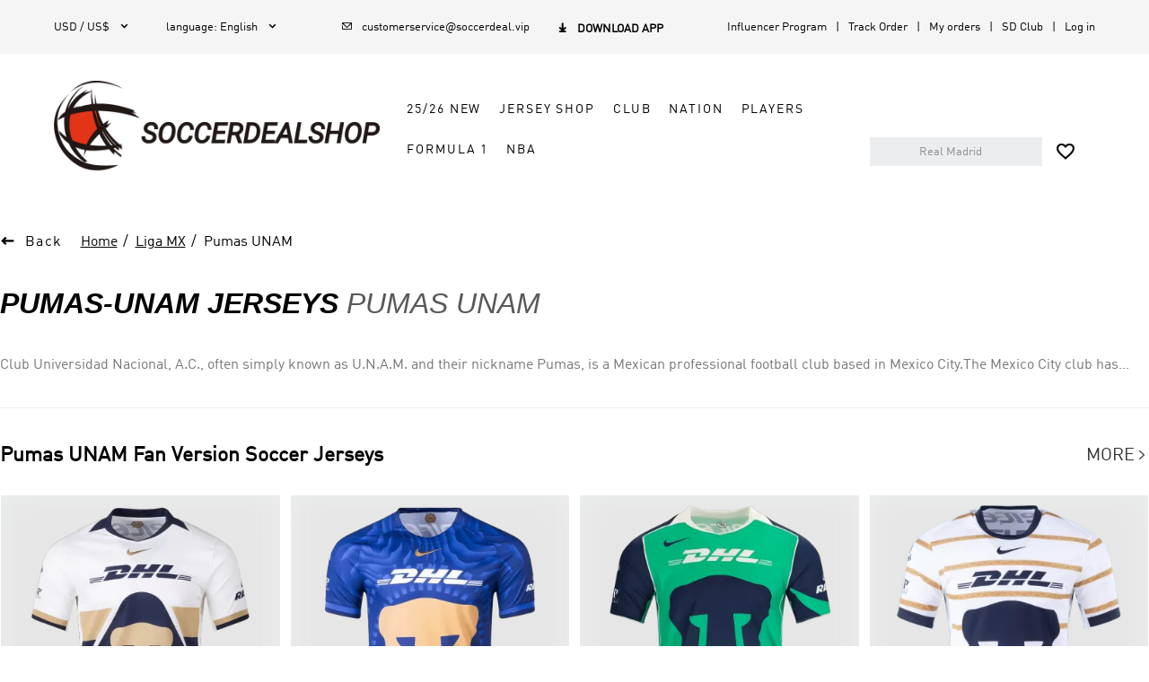

--- FILE ---
content_type: text/html; charset=utf-8
request_url: https://www.soccerdeal.cc/team/pumas-unam/t951
body_size: 159057
content:
<!DOCTYPE html><html lang="en"><head><meta charSet="utf-8"/><meta content="width=device-width,initial-scale=1.0,minimum-scale=1.0,maximum-scale=1.0,user-scalable=no" name="viewport"/><meta name="twitter:card" content="summary_large_image"/><meta name="twitter:title" content="Cheap soccer jerseys,Wholesale soccer jerseys,Buy cheap football jerseys,Team soccer jersey for sale"/><meta name="twitter:description" content="Visit Soccerdealshop To Shop the Best Cheap Soccer Jerseys, Replica Soccer Jerseys, Retro Soccer Jerseys, Soccer Uniforms, Soccer Shorts And So On"/><meta name="twitter:image" content=""/><link rel="icon" type="image/x-icon" href="/ico/SD.ico"/><link rel="shortcut icon" type="image/x-icon" href="/ico/SD.ico"/><script type="application/ld+json">{"@context":"https://schema.org","@type":"Organization","url":"https://www.soccerdeal.cc","sameAs":["https://www.facebook.com/soccerdeal.cc","https://twitter.com/Soccerdealshop1","https://www.instagram.com/soccerdealshop_official/",""],"logo":"https://cf.soccerdealshop.cc/upload/ttmall/img/20241231/7cfa27cffdc7c12be19a0fe60062e125.png","name":"Soccerdeal","description":"Visit Soccerdealshop To Shop the Best Cheap Soccer Jerseys, Replica Soccer Jerseys, Retro Soccer Jerseys, Soccer Uniforms, Soccer Shorts And So On","email":"customerservice@soccerdeal.vip","telephone":""}</script><script type="application/ld+json">{"@context":"https://schema.org","@type":"WebSite","url":"https://www.soccerdeal.cc","name":"Soccerdeal"}</script><link rel="preload" as="image" href="https://cf.soccerdealshop.cc/upload/ttmall/img/20241231/7cfa27cffdc7c12be19a0fe60062e125.png=z-0,0_f-webp"/><link rel="preload" as="image" href="https://cf.soccerdealshop.cc/upload/20191113/116de4d2155b7c6c94eb28b174971496.jpg=z-125,0_f-webp"/><link rel="preload" as="image" href="https://cf.soccerdealshop.cc/upload/20191025/5adea72c1dfddb8ff1860274d123f4e0.png=z-125,0_f-webp"/><link rel="preload" as="image" href="https://cf.soccerdealshop.cc/upload/20201231/8a197ff1ecb33118fa4f87ab6d0af93c.png=z-125,0_f-webp"/><title>Pumas UNAM Jersey | Soccerdealshop</title><meta name="description" content="Find The Best Pumas UNAM Cheap Soccer Jerseys, Pumas UNAM Replica Soccer Jerseys, And Pumas UNAM Retro Soccer Jerseys At Soccerdealshop Online Store."/><meta name="keywords" content="Cheap Soccer Jerseys | Replica Soccer Jerseys | Retro Soccer Jerseys"/><meta itemProp="name" content="Pumas UNAM, Free shipping to USA and Europe | cheap soccer jersey Wholesale, page 1"/><meta itemProp="image" content="https://cf.soccerdealshop.cc/upload/team/015133094505711110e.gif"/><meta name="next-head-count" content="20"/><link rel="preconnect" href="/" crossorigin="anonymous"/><link rel="preload" href="https://cf.soccerdealshop.cc/_next/static/css/e5179810594a5d96.css" as="style"/><link rel="stylesheet" href="https://cf.soccerdealshop.cc/_next/static/css/e5179810594a5d96.css" data-n-g=""/><link rel="preload" href="https://cf.soccerdealshop.cc/_next/static/css/a76dd59b0ac633d4.css" as="style"/><link rel="stylesheet" href="https://cf.soccerdealshop.cc/_next/static/css/a76dd59b0ac633d4.css" data-n-p=""/><link rel="preload" href="https://cf.soccerdealshop.cc/_next/static/css/5321a37fb5208aff.css" as="style"/><link rel="stylesheet" href="https://cf.soccerdealshop.cc/_next/static/css/5321a37fb5208aff.css" data-n-p=""/><link rel="preload" href="https://cf.soccerdealshop.cc/_next/static/css/341b31f5c922be63.css" as="style"/><link rel="stylesheet" href="https://cf.soccerdealshop.cc/_next/static/css/341b31f5c922be63.css" data-n-p=""/><noscript data-n-css=""></noscript><script defer="" nomodule="" src="https://cf.soccerdealshop.cc/_next/static/chunks/polyfills-c67a75d1b6f99dc8.js"></script><script src="https://cf.soccerdealshop.cc/_next/static/chunks/webpack-632854c5467bfe4b.js" defer=""></script><script src="https://cf.soccerdealshop.cc/_next/static/chunks/framework-ce84985cd166733a.js" defer=""></script><script src="https://cf.soccerdealshop.cc/_next/static/chunks/main-804e702bde8164e8.js" defer=""></script><script src="https://cf.soccerdealshop.cc/_next/static/chunks/pages/_app-1c77da9ea2abf241.js" defer=""></script><script src="https://cf.soccerdealshop.cc/_next/static/chunks/5726-6a27662775c3ab6d.js" defer=""></script><script src="https://cf.soccerdealshop.cc/_next/static/chunks/pages/category-5bf1bfef12f2bf3c.js" defer=""></script><script src="https://cf.soccerdealshop.cc/_next/static/pccVjFKKUQYgruLiVwwDW/_buildManifest.js" defer=""></script><script src="https://cf.soccerdealshop.cc/_next/static/pccVjFKKUQYgruLiVwwDW/_ssgManifest.js" defer=""></script><style id="__jsx-1f24a7c1622dcd72">.toast.jsx-1f24a7c1622dcd72{position:fixed;left:50%;top:100px;-webkit-transform:translate(-50%,-50%);-moz-transform:translate(-50%,-50%);-ms-transform:translate(-50%,-50%);-o-transform:translate(-50%,-50%);transform:translate(-50%,-50%);padding:5px 10px;-webkit-border-radius:4px;-moz-border-radius:4px;border-radius:4px;color:#fff;text-align:center;z-index:9999}.toast-h5.jsx-1f24a7c1622dcd72{position:fixed;top:50%;left:50%;-webkit-transform:translate(-50%,-50%);-moz-transform:translate(-50%,-50%);-ms-transform:translate(-50%,-50%);-o-transform:translate(-50%,-50%);transform:translate(-50%,-50%);padding:6px;color:white;background:#000;opacity:.7;font-size:14px;z-index:9999;-webkit-border-radius:5px;-moz-border-radius:5px;border-radius:5px}.message.jsx-1f24a7c1622dcd72{margin:0;font-size:14px;white-space:nowrap}.fade-enter-active.jsx-1f24a7c1622dcd72,.fade-leave-active.jsx-1f24a7c1622dcd72{-webkit-transition:opacity.3s;-moz-transition:opacity.3s;-o-transition:opacity.3s;transition:opacity.3s}.fade-enter.jsx-1f24a7c1622dcd72,.fade-leave-to.jsx-1f24a7c1622dcd72{opacity:0}</style></head><body><div id="__next"><div style="position:absolute;width:0;height:0;overflow:hidden" aria-hidden="true"><ul class="ant-pagination css-1a3rktk"><li title="Previous Page" class="ant-pagination-prev ant-pagination-disabled" aria-disabled="true"><button class="ant-pagination-item-link" type="button" tabindex="-1" disabled=""><span role="img" aria-label="left" class="anticon anticon-left"><svg viewBox="64 64 896 896" focusable="false" data-icon="left" width="1em" height="1em" fill="currentColor" aria-hidden="true"><path d="M724 218.3V141c0-6.7-7.7-10.4-12.9-6.3L260.3 486.8a31.86 31.86 0 000 50.3l450.8 352.1c5.3 4.1 12.9.4 12.9-6.3v-77.3c0-4.9-2.3-9.6-6.1-12.6l-360-281 360-281.1c3.8-3 6.1-7.7 6.1-12.6z"></path></svg></span></button></li><li title="1" class="ant-pagination-item ant-pagination-item-1 ant-pagination-item-active" tabindex="0"><a rel="nofollow">1</a></li><li title="Next Page" class="ant-pagination-next ant-pagination-disabled" aria-disabled="true"><button class="ant-pagination-item-link" type="button" tabindex="-1" disabled=""><span role="img" aria-label="right" class="anticon anticon-right"><svg viewBox="64 64 896 896" focusable="false" data-icon="right" width="1em" height="1em" fill="currentColor" aria-hidden="true"><path d="M765.7 486.8L314.9 134.7A7.97 7.97 0 00302 141v77.3c0 4.9 2.3 9.6 6.1 12.6l360 281.1-360 281.1c-3.9 3-6.1 7.7-6.1 12.6V883c0 6.7 7.7 10.4 12.9 6.3l450.8-352.1a31.96 31.96 0 000-50.4z"></path></svg></span></button></li></ul><div class="ant-select ant-select-outlined css-1a3rktk ant-select-single ant-select-show-arrow"><div class="ant-select-selector"><span class="ant-select-selection-wrap"><span class="ant-select-selection-search"><input type="search" autoComplete="off" class="ant-select-selection-search-input" role="combobox" aria-expanded="false" aria-haspopup="listbox" aria-owns="undefined_list" aria-autocomplete="list" aria-controls="undefined_list" readonly="" unselectable="on" style="opacity:0" value=""/></span><span class="ant-select-selection-placeholder"></span></span></div><span class="ant-select-arrow" style="user-select:none;-webkit-user-select:none" unselectable="on" aria-hidden="true"><span role="img" aria-label="down" class="anticon anticon-down ant-select-suffix"><svg viewBox="64 64 896 896" focusable="false" data-icon="down" width="1em" height="1em" fill="currentColor" aria-hidden="true"><path d="M884 256h-75c-5.1 0-9.9 2.5-12.9 6.6L512 654.2 227.9 262.6c-3-4.1-7.8-6.6-12.9-6.6h-75c-6.5 0-10.3 7.4-6.5 12.7l352.6 486.1c12.8 17.6 39 17.6 51.7 0l352.6-486.1c3.9-5.3.1-12.7-6.4-12.7z"></path></svg></span></span></div></div><div style="padding-bottom:0"><div class="DefaultLayout_default-layout-container__ZLLb0 flex-dir-column"><div class="CommonHeader_header-container__mLSkZ" style="top:0px"><header class="PCHeader_header-big-container__8huy4 pc-show"><div class="PCHeader_header-container__2exr9"><div class="HeaderTop_header-nav__iFFqB flex-y-center"><div class="HeaderTop_nav-left__cGUvZ"><div class="HeaderTop_currency__KC6sV relative"><i class="HeaderTop_title__h5Q4a pointer">USD / US$<i class="iconfont">&#xe634;</i></i><ul class="HeaderTop_menulist__1m2yA HeaderTop_currency-menulist__uykd5 HeaderTop_hide__xo_U5"><li class="flex-x-between flex-y-center pointer HeaderTop_active___RXx9">USD / US$<i class="HeaderTop_iconfont__OJ5Us"></i></li><li class="flex-x-between flex-y-center pointer">EUR / €<i class="HeaderTop_iconfont__OJ5Us"></i></li><li class="flex-x-between flex-y-center pointer">CAD / CA$<i class="HeaderTop_iconfont__OJ5Us"></i></li><li class="flex-x-between flex-y-center pointer">AUD / AUD$<i class="HeaderTop_iconfont__OJ5Us"></i></li><li class="flex-x-between flex-y-center pointer">GBP / GBP£<i class="HeaderTop_iconfont__OJ5Us"></i></li></ul></div><div class="HeaderTop_currency__KC6sV relative"><div><i class="HeaderTop_title__h5Q4a pointer">language<!-- -->: <!-- -->English<i class="iconfont">&#xe634;</i></i><ul class="HeaderTop_menulist__1m2yA HeaderTop_hide__xo_U5"><li class="flex-x-between flex-y-center pointer HeaderTop_active___RXx9">English<i class="HeaderTop_iconfont__OJ5Us"></i></li><li class="flex-x-between flex-y-center pointer">Español<i class="HeaderTop_iconfont__OJ5Us"></i></li><li class="flex-x-between flex-y-center pointer">Français<i class="HeaderTop_iconfont__OJ5Us"></i></li><li class="flex-x-between flex-y-center pointer">Português<i class="HeaderTop_iconfont__OJ5Us"></i></li><li class="flex-x-between flex-y-center pointer">Русский<i class="HeaderTop_iconfont__OJ5Us"></i></li><li class="flex-x-between flex-y-center pointer">Italiano<i class="HeaderTop_iconfont__OJ5Us"></i></li></ul></div></div><div class="pointer"><a href="mailto:customerservice@soccerdeal.vip"><i><i class="HeaderTop_iconfont__OJ5Us"></i>customerservice@soccerdeal.vip</i></a></div><div class="HeaderTop_android-download-gg__eU1th flex-x-start pointer"><p class="HeaderTop_title__h5Q4a"><i class="HeaderTop_iconfont__OJ5Us"></i>Download App</p></div></div><div class="HeaderTop_nav-right__8eHQK"><a href="/influencerProgram">Influencer Program</a><a href="/trackOrder">Track Order</a><a href="/mine/orders">My orders</a><a href="/creatorsClub">SD Club</a><a href="/user/login">Log in</a></div></div><div class="PCHeader_header-content__SqZck flex-x-between flex-y-end relative"><h1 class=""><a href="/" class="PCHeader_logo__dNPP_ relative"><img alt="Soccerdeal - Soccerdeal" src="https://cf.soccerdealshop.cc/upload/ttmall/img/20241231/7cfa27cffdc7c12be19a0fe60062e125.png=z-0,0_f-webp" width="0" height="0" decoding="async" data-nimg="1" class="GImg_img-default__oBnez" style="color:transparent"/><p>Soccerdeal</p></a></h1><div class="PCHeader_menu__38G8m"><div class="DefaultMenuList_menulist__tyz17"><div class="flex-x-start flex-y-center flex-wrap"><div class="DefaultMenuList_navigation-flyout__Y67u4 inline-block pointer no-select"><a href="/shop/25-26-scoccer-jerseys/g2543" class="DefaultMenuList_title__QJGhy flex-x-start flex-y-center" target="_self">25/26 New</a></div><div class="DefaultMenuList_navigation-flyout__Y67u4 inline-block pointer no-select"><a href="/" class="DefaultMenuList_title__QJGhy flex-x-start flex-y-center" target="_self">Jersey Shop</a></div><div class="DefaultMenuList_navigation-flyout__Y67u4 inline-block pointer no-select"><a href="/club" class="DefaultMenuList_title__QJGhy flex-x-start flex-y-center" target="_self">Club</a></div><div class="DefaultMenuList_navigation-flyout__Y67u4 inline-block pointer no-select"><a href="/team/National-Soccer-Jerseys/93" class="DefaultMenuList_title__QJGhy flex-x-start flex-y-center" target="_self">Nation</a></div><div class="DefaultMenuList_navigation-flyout__Y67u4 inline-block pointer no-select"><a href="#" class="DefaultMenuList_title__QJGhy flex-x-start flex-y-center" target="_self">Players</a></div><div class="DefaultMenuList_navigation-flyout__Y67u4 inline-block pointer no-select"><a href="/shop/f1-shirts/c1955" class="DefaultMenuList_title__QJGhy flex-x-start flex-y-center" target="_self">Formula 1</a></div><div class="DefaultMenuList_navigation-flyout__Y67u4 inline-block pointer no-select"><a href="/club/NBA/1565" class="DefaultMenuList_title__QJGhy flex-x-start flex-y-center" target="_self">NBA</a></div></div><div class="DefaultMenuList_navigation-down__3MkB7 flex-x-center DefaultMenuList_hide__eZB9a"><div class="DefaultMenuList_content___J_rY flex-dir-column global-scrollbar DefaultMenuList_static-height__2z4FU"><div class="DefaultMenuList_main__O_YMX flex-x-center"></div></div></div><div class="DefaultMenuList_navigation-down__3MkB7 flex-x-center DefaultMenuList_hide__eZB9a"><div class="DefaultMenuList_content___J_rY flex-dir-column global-scrollbar DefaultMenuList_static-height__2z4FU"><div class="DefaultMenuList_main__O_YMX flex-x-center"><div class="DefaultMenuList_category-list__ZrwUz DefaultMenuList_menu-item__XNwz3 DefaultMenuList_trending__E_d5Z"><div><a href="/" class="DefaultMenuList_headline__UUBCr pointer adineuePRO" title="Category" target="_self">Category</a></div><ul class="list"><li><a href="/shop/short-sleeve-jerseys/c101" title="Replica Jerseys" class="flex-x-start flex-y-center pointer">Replica Jerseys</a></li><li><a href="/shop/player-version-jerseys/c117" title="Authentic Jerseys" class="flex-x-start flex-y-center pointer">Authentic Jerseys</a></li><li><a href="/shop/soccer-jersey-kit/c127" title="Soccer Kits" class="flex-x-start flex-y-center pointer">Soccer Kits</a></li><li><a href="/shop/kid-soccer-kit/c8241" title="Kid&#x27;s Soccer Kits" class="flex-x-start flex-y-center pointer">Kid&#x27;s Soccer Kits</a></li><li><a href="/shop/retro-jerseys/c114" title="Retro Jerseys" class="flex-x-start flex-y-center pointer">Retro Jerseys</a></li><li><a href="/shop/long-sleeve-jerseys/c103" title="Long Sleeve Jerseys" class="flex-x-start flex-y-center pointer">Long Sleeve Jerseys</a></li><li><a href="/shop/soccer-shorts/c102" title="Soccer Shorts" class="flex-x-start flex-y-center pointer">Soccer Shorts</a></li><li><a href="/shop/soccer-jacket-windbreaker/c112" title="Jacket &amp; Windbreaker" class="flex-x-start flex-y-center pointer">Jacket &amp; Windbreaker</a></li><li><a href="/shop/soccer-training-kit/c109" title="Training Kit" class="flex-x-start flex-y-center pointer">Training Kit</a></li><li><a href="/shop/sweat-shirt-kit/c1482" title="Sweat Shirt Kit" class="flex-x-start flex-y-center pointer">Sweat Shirt Kit</a></li><li><a href="/shop/training-pants/c129" title="Training Pants" class="flex-x-start flex-y-center pointer">Training Pants</a></li><li><a href="/shop/soccer-socks/c105" title="Soccer Socks" class="flex-x-start flex-y-center pointer">Soccer Socks</a></li><li><a href="/shop/scarf-banner/c7160" title="Soccer Scarf" class="flex-x-start flex-y-center pointer">Soccer Scarf</a></li><li><a href="/shop/banner-flag/c7154" title="Team Flag" class="flex-x-start flex-y-center pointer">Team Flag</a></li><li><a href="/category/category-6136" title="Gymsack" class="flex-x-start flex-y-center pointer">Gymsack</a></li></ul></div><div class="DefaultMenuList_category-list__ZrwUz DefaultMenuList_menu-item__XNwz3"><div><a href="/" class="DefaultMenuList_headline__UUBCr pointer adineuePRO" title="Promotions" target="_self">Promotions</a></div><ul class="list"><li><a href="/user/register" title="15% off For New Customers" class="flex-x-start flex-y-center pointer">15% off For New Customers</a></li><li><a href="/shop/free-jersey/c3075" title="Get A Free Jersey " class="flex-x-start flex-y-center pointer">Get A Free Jersey </a></li><li><a href="/couponCenter" title="Coupon Center" class="flex-x-start flex-y-center pointer">Coupon Center</a></li></ul></div></div></div></div><div class="DefaultMenuList_navigation-down__3MkB7 flex-x-center DefaultMenuList_hide__eZB9a"><div class="DefaultMenuList_content___J_rY flex-dir-column global-scrollbar DefaultMenuList_static-height__2z4FU"><div class="DefaultMenuList_main__O_YMX flex-x-center"><div class="DefaultMenuList_category-list__ZrwUz DefaultMenuList_menu-item__XNwz3 DefaultMenuList_trending__E_d5Z"><div><a href="/club" class="DefaultMenuList_headline__UUBCr pointer adineuePRO" title="Leagues" target="_self">Leagues</a></div><ul class="list"><li><a href="/club/Premier-League/645" title="Premier League" class="flex-x-start flex-y-center pointer">Premier League</a></li><li><a href="/club/La-Liga/646" title="La Liga" class="flex-x-start flex-y-center pointer">La Liga</a></li><li><a href="/club/Ligue-1/647" title="Ligue 1" class="flex-x-start flex-y-center pointer">Ligue 1</a></li><li><a href="/club/Serie-A/648" title="Serie A" class="flex-x-start flex-y-center pointer">Serie A</a></li><li><a href="/club/Bundesliga/649" title="Bundesliga" class="flex-x-start flex-y-center pointer">Bundesliga</a></li><li><a href="/club/Liga-MX/937" title="Liga MX" class="flex-x-start flex-y-center pointer">Liga MX</a></li><li><a href="/club/MLS/955" title="MLS" class="flex-x-start flex-y-center pointer">MLS</a></li><li><a href="/club/Portuguese-Super-Liga/977" title="Portuguese Super Liga" class="flex-x-start flex-y-center pointer">Portuguese Super Liga</a></li><li><a href="/club/Dutch-Eredivisie/981" title="Dutch Eredivisie" class="flex-x-start flex-y-center pointer">Dutch Eredivisie</a></li><li><a href="/club/Saudi-Professional-League/1796" title="Saudi Professional League" class="flex-x-start flex-y-center pointer">Saudi Professional League</a></li><li><a href="/club/Argentine-Primera-Divisi-n/1001" title="Argentinian League" class="flex-x-start flex-y-center pointer">Argentinian League</a></li><li><a href="/club/Brazilian-Championship-A-Series/988" title="Brazilian League" class="flex-x-start flex-y-center pointer">Brazilian League</a></li><li><a href="/club" title="View All&gt;&gt;" class="flex-x-start flex-y-center pointer">View All&gt;&gt;</a></li></ul></div><div class="DefaultMenuList_category-list__ZrwUz DefaultMenuList_menu-item__XNwz3"><div><a href="/club/Premier-League/645" class="DefaultMenuList_headline__UUBCr pointer adineuePRO" title="Premier League" target="_self">Premier League</a></div><ul class="list"><li><a href="/team/chelsea/t99" title="Chelsea" class="flex-x-start flex-y-center pointer">Chelsea</a></li><li><a href="/team/everton/t290" title="Everton" class="flex-x-start flex-y-center pointer">Everton</a></li><li><a href="/team/liverpool/t108" title="Liverpool" class="flex-x-start flex-y-center pointer">Liverpool</a></li><li><a href="/team/manchester-city/t107" title="Manchester City" class="flex-x-start flex-y-center pointer">Manchester City</a></li><li><a href="/team/manchester-united/t104" title="Manchester United" class="flex-x-start flex-y-center pointer">Manchester United</a></li><li><a href="/team/newcastle-united/t220" title="Newcastle" class="flex-x-start flex-y-center pointer">Newcastle</a></li><li><a href="/team/tottenham-hotspur/t209" title="Tottenham Hotspur" class="flex-x-start flex-y-center pointer">Tottenham Hotspur</a></li><li><a href="/team/west-ham-united/t314" title="West Ham United" class="flex-x-start flex-y-center pointer">West Ham United</a></li><li><a href="/team/wolverhampton-wanderers/t1158" title="Wolverhampton Wanderers" class="flex-x-start flex-y-center pointer">Wolverhampton Wanderers</a></li><li><a href="/club/Premier-League/645" title="View All&gt;&gt;" class="flex-x-start flex-y-center pointer">View All&gt;&gt;</a></li></ul></div><div class="DefaultMenuList_category-list__ZrwUz DefaultMenuList_menu-item__XNwz3"><div><a href="/club/La-Liga/646" class="DefaultMenuList_headline__UUBCr pointer adineuePRO" title="La Liga" target="_self">La Liga</a></div><ul class="list"><li><a href="/team/barcelona/t96" title="Barcelona" class="flex-x-start flex-y-center pointer">Barcelona</a></li><li><a href="/team/real-madrid/t105" title="Real Madrid" class="flex-x-start flex-y-center pointer">Real Madrid</a></li><li><a href="/team/atletico-madrid/t219" title="Atletico Madrid" class="flex-x-start flex-y-center pointer">Atletico Madrid</a></li><li><a href="/team/real-betis/t920" title="Real Betis" class="flex-x-start flex-y-center pointer">Real Betis</a></li><li><a href="/team/real-sociedad/t390" title="Real Sociedad" class="flex-x-start flex-y-center pointer">Real Sociedad</a></li><li><a href="/team/sevilla/t922" title="Sevilla" class="flex-x-start flex-y-center pointer">Sevilla</a></li><li><a href="/team/valencia/t167" title="Valencia" class="flex-x-start flex-y-center pointer">Valencia</a></li><li><a href="/club/La-Liga/646" title="View All&gt;&gt;" class="flex-x-start flex-y-center pointer">View All&gt;&gt;</a></li></ul></div><div class="DefaultMenuList_category-list__ZrwUz DefaultMenuList_menu-item__XNwz3"><div><a href="/club/Ligue-1/647" class="DefaultMenuList_headline__UUBCr pointer adineuePRO" title="Ligue 1" target="_self">Ligue 1</a></div><ul class="list"><li><a href="/team/psg/t106" title="PSG" class="flex-x-start flex-y-center pointer">PSG</a></li><li><a href="/team/marseille/t147" title="Marseilles" class="flex-x-start flex-y-center pointer">Marseilles</a></li><li><a href="/team/olympique-lyonnais/t335" title="Olympique Lyonnais" class="flex-x-start flex-y-center pointer">Olympique Lyonnais</a></li><li><a href="/club/Ligue-1/647" title="View All&gt;&gt;" class="flex-x-start flex-y-center pointer">View All&gt;&gt;</a></li></ul></div><div class="DefaultMenuList_category-list__ZrwUz DefaultMenuList_menu-item__XNwz3"><div><a href="/club/Serie-A/648" class="DefaultMenuList_headline__UUBCr pointer adineuePRO" title="Serie A" target="_self">Serie A</a></div><ul class="list"><li><a href="/team/inter-milan/t100" title="Inter Milan" class="flex-x-start flex-y-center pointer">Inter Milan</a></li><li><a href="/team/roma/t169" title="AS Roma" class="flex-x-start flex-y-center pointer">AS Roma</a></li><li><a href="/team/ac-milan/t94" title="AC Milan" class="flex-x-start flex-y-center pointer">AC Milan</a></li><li><a href="/team/fiorentina/t222" title="Fiorentina" class="flex-x-start flex-y-center pointer">Fiorentina</a></li><li><a href="/team/lazio/t226" title="Lazio" class="flex-x-start flex-y-center pointer">Lazio</a></li><li><a href="/team/napoli/t319" title="Napoli" class="flex-x-start flex-y-center pointer">Napoli</a></li><li><a href="/team/venezia-fc/t2033" title="Venezia FC" class="flex-x-start flex-y-center pointer">Venezia FC</a></li><li><a href="/club/Serie-A/648" title="View All&gt;&gt;" class="flex-x-start flex-y-center pointer">View All&gt;&gt;</a></li></ul></div><div class="DefaultMenuList_category-list__ZrwUz DefaultMenuList_menu-item__XNwz3"><div><a href="/club/Bundesliga/649" class="DefaultMenuList_headline__UUBCr pointer adineuePRO" title="Bundesliga" target="_self">Bundesliga</a></div><ul class="list"><li><a href="/team/bayern-munich/t98" title="Bayern Munich" class="flex-x-start flex-y-center pointer">Bayern Munich</a></li><li><a href="/team/borussia-dortmund/t288" title="Borussia Dortmund" class="flex-x-start flex-y-center pointer">Borussia Dortmund</a></li><li><a href="/team/rb-leipzig/t934" title="RB Leipzig" class="flex-x-start flex-y-center pointer">RB Leipzig</a></li><li><a href="/vfb-stuttgart/t2015" title="VfB Stuttgart" class="flex-x-start flex-y-center pointer">VfB Stuttgart</a></li><li><a href="/club/Bundesliga/649" title="View All&gt;&gt;" class="flex-x-start flex-y-center pointer">View All&gt;&gt;</a></li></ul></div><div class="DefaultMenuList_category-list__ZrwUz DefaultMenuList_menu-item__XNwz3"><div><a href="/club/Others/650" class="DefaultMenuList_headline__UUBCr pointer adineuePRO" title="Others" target="_self">Others</a></div><ul class="list"><li><a href="/team/al-hilal-sfc/t2008" title="Al Hilal SFC" class="flex-x-start flex-y-center pointer">Al Hilal SFC</a></li><li><a href="/team/ajax/t982" title="Ajax" class="flex-x-start flex-y-center pointer">Ajax</a></li><li><a href="/team/al-nassr/t2105" title="Al Nassr" class="flex-x-start flex-y-center pointer">Al Nassr</a></li><li><a href="/team/benfica/t978" title="Benfica" class="flex-x-start flex-y-center pointer">Benfica</a></li><li><a href="/team/boca-juniors/t1002" title="Boca Juniors" class="flex-x-start flex-y-center pointer">Boca Juniors</a></li><li><a href="/team/celtic/t986" title="Celtic" class="flex-x-start flex-y-center pointer">Celtic</a></li><li><a href="/team/club-america/t942" title="Club America" class="flex-x-start flex-y-center pointer">Club America</a></li><li><a href="/team/inter-miami-cf/t1562" title="Inter Miami CF" class="flex-x-start flex-y-center pointer">Inter Miami CF</a></li><li><a href="/team/river-plate/t1008" title="River Plate" class="flex-x-start flex-y-center pointer">River Plate</a></li><li><a href="/club/Others/650" title="View All&gt;&gt;" class="flex-x-start flex-y-center pointer">View All&gt;&gt;</a></li></ul></div></div></div></div><div class="DefaultMenuList_navigation-down__3MkB7 flex-x-center DefaultMenuList_hide__eZB9a"><div class="DefaultMenuList_content___J_rY flex-dir-column global-scrollbar DefaultMenuList_static-height__2z4FU"><div class="DefaultMenuList_main__O_YMX flex-x-center"><div class="DefaultMenuList_category-list__ZrwUz DefaultMenuList_menu-item__XNwz3 DefaultMenuList_trending__E_d5Z"><div><a href="/nation/UEFA/651" class="DefaultMenuList_headline__UUBCr pointer adineuePRO" title="Europa League" target="_self">Europa League</a></div><ul class="list"><li><a href="/belgium/t322" title="Belgium" class="flex-x-start flex-y-center pointer">Belgium</a></li><li><a href="/team/croatia/t286" title="Croatia" class="flex-x-start flex-y-center pointer">Croatia</a></li><li><a href="/team/denmark/t1056" title="Denmark" class="flex-x-start flex-y-center pointer">Denmark</a></li><li><a href="/team/england/t151" title="England" class="flex-x-start flex-y-center pointer">England</a></li><li><a href="/team/france/t154" title="France" class="flex-x-start flex-y-center pointer">France</a></li><li><a href="/team/germany/t157" title="Germany" class="flex-x-start flex-y-center pointer">Germany</a></li><li><a href="/team/italy/t153" title="Italy" class="flex-x-start flex-y-center pointer">Italy</a></li><li><a href="/team/portugal/t161" title="Portugal" class="flex-x-start flex-y-center pointer">Portugal</a></li><li><a href="/team/spain/t152" title="Spain" class="flex-x-start flex-y-center pointer">Spain</a></li><li><a href="/nation/UEFA/651" title="View All&gt;&gt;" class="flex-x-start flex-y-center pointer">View All&gt;&gt;</a></li></ul></div><div class="DefaultMenuList_category-list__ZrwUz DefaultMenuList_menu-item__XNwz3"><div><a href="/nation/CONMEBOL/654" class="DefaultMenuList_headline__UUBCr pointer adineuePRO" title="CONMEBOL" target="_self">CONMEBOL</a></div><ul class="list"><li><a href="/team/argentina/t156" title="Argentina" class="flex-x-start flex-y-center pointer">Argentina</a></li><li><a href="/team/brazil/t155" title="Brazil" class="flex-x-start flex-y-center pointer">Brazil</a></li><li><a href="/team/chile/t282" title="Chile" class="flex-x-start flex-y-center pointer">Chile</a></li><li><a href="/team/colombia/t320" title="Colombia" class="flex-x-start flex-y-center pointer">Colombia</a></li><li><a href="/team/ecuador/t1769" title="Ecuador" class="flex-x-start flex-y-center pointer">Ecuador</a></li><li><a href="/team/peru/t323" title="Peru" class="flex-x-start flex-y-center pointer">Peru</a></li><li><a href="/team/uruguay/t284" title="Uruguay" class="flex-x-start flex-y-center pointer">Uruguay</a></li><li><a href="/team/venezuela/t1773" title="Venezuela" class="flex-x-start flex-y-center pointer">Venezuela</a></li><li><a href="/nation/CONMEBOL/654" title="View All&gt;&gt;" class="flex-x-start flex-y-center pointer">View All&gt;&gt;</a></li></ul></div><div class="DefaultMenuList_category-list__ZrwUz DefaultMenuList_menu-item__XNwz3"><div><a href="/nation/CONCACAF/653" class="DefaultMenuList_headline__UUBCr pointer adineuePRO" title="CONCACAF" target="_self">CONCACAF</a></div><ul class="list"><li><a href="/team/canada/t1779" title="Canada" class="flex-x-start flex-y-center pointer">Canada</a></li><li><a href="/team/costa-rica/t554" title="Costa Rica" class="flex-x-start flex-y-center pointer">Costa Rica</a></li><li><a href="/team/mexico/t150" title="Mexico" class="flex-x-start flex-y-center pointer">Mexico</a></li><li><a href="/team/usa/t149" title="USA" class="flex-x-start flex-y-center pointer">USA</a></li><li><a href="/team/jamaica/t2018" title="Jamaica" class="flex-x-start flex-y-center pointer">Jamaica</a></li><li><a href="/nation/CONCACAF/653" title="View All&gt;&gt;" class="flex-x-start flex-y-center pointer">View All&gt;&gt;</a></li></ul></div><div class="DefaultMenuList_category-list__ZrwUz DefaultMenuList_menu-item__XNwz3"><div><a href="/nation/CAF/655" class="DefaultMenuList_headline__UUBCr pointer adineuePRO" title="African Federations" target="_self">African Federations</a></div><ul class="list"><li><a href="/team/nigeria/t245" title="Nigeria" class="flex-x-start flex-y-center pointer">Nigeria</a></li><li><a href="/nation/CAF/655" title="View All&gt;&gt;" class="flex-x-start flex-y-center pointer">View All&gt;&gt;</a></li></ul></div><div class="DefaultMenuList_category-list__ZrwUz DefaultMenuList_menu-item__XNwz3"><div><a href="/nation/AFC/656" class="DefaultMenuList_headline__UUBCr pointer adineuePRO" title="AFC Confederations" target="_self">AFC Confederations</a></div><ul class="list"><li><a href="/team/japan/t252" title="Japan" class="flex-x-start flex-y-center pointer">Japan</a></li><li><a href="/team/south-korea/t281" title="South Korea" class="flex-x-start flex-y-center pointer">South Korea</a></li><li><a href="/nation/AFC/656" title="View All&gt;&gt;" class="flex-x-start flex-y-center pointer">View All&gt;&gt;</a></li></ul></div></div></div></div><div class="DefaultMenuList_navigation-down__3MkB7 flex-x-center DefaultMenuList_hide__eZB9a"><div class="DefaultMenuList_content___J_rY flex-dir-column global-scrollbar DefaultMenuList_static-height__2z4FU"><div class="DefaultMenuList_main__O_YMX flex-x-center"><div class="DefaultMenuList_category-list__ZrwUz DefaultMenuList_menu-item__XNwz3 DefaultMenuList_trending__E_d5Z"><div><a href="#" class="DefaultMenuList_headline__UUBCr pointer adineuePRO" title="Popular Players" target="_self">Popular Players</a></div><ul class="list"><li><a href="/page/lionel-messi" title="Messi" class="flex-x-start flex-y-center pointer">Messi</a></li><li><a href="/page/jude-bellingham" title="Bellingham" class="flex-x-start flex-y-center pointer">Bellingham</a></li><li><a href="/page/Lamine-Yamal" title="Lamine Yamal" class="flex-x-start flex-y-center pointer">Lamine Yamal</a></li><li><a href="/page/kylian-mbappe" title="Mbappe" class="flex-x-start flex-y-center pointer">Mbappe</a></li><li><a href="/page/cristiano-ronaldo" title="Ronaldo" class="flex-x-start flex-y-center pointer">Ronaldo</a></li><li><a href="/page/cristiano-ronaldo" title="Cristiano Ronaldo" class="flex-x-start flex-y-center pointer">Cristiano Ronaldo</a></li><li><a href="/page/erling-haaland" title="Erling Haaland" class="flex-x-start flex-y-center pointer">Erling Haaland</a></li><li><a href="/page/mohamed-salah" title="Mohamed Salah" class="flex-x-start flex-y-center pointer">Mohamed Salah</a></li></ul></div><div class="DefaultMenuList_category-list__ZrwUz DefaultMenuList_menu-item__XNwz3"><div><a href="#" class="DefaultMenuList_headline__UUBCr pointer adineuePRO" title="Premier League Players" target="_self">Premier League Players</a></div><ul class="list"><li><a href="/page/bruno-fernandes" title="Bruno Fernandes" class="flex-x-start flex-y-center pointer">Bruno Fernandes</a></li><li><a href="/page/bukayo-saka" title="Bukayo Saka" class="flex-x-start flex-y-center pointer">Bukayo Saka</a></li><li><a href="/page/christian-eriksen" title="Christian Eriksen" class="flex-x-start flex-y-center pointer">Christian Eriksen</a></li><li><a href="/page/divock-origi" title="Divock Origi" class="flex-x-start flex-y-center pointer">Divock Origi</a></li><li><a href="/page/jadon-sancho" title="Jadon Sancho" class="flex-x-start flex-y-center pointer">Jadon Sancho</a></li><li><a href="/page/jorginho" title="Jorginho" class="flex-x-start flex-y-center pointer">Jorginho</a></li><li><a href="/page/kai-havertz" title="Kai Havertz" class="flex-x-start flex-y-center pointer">Kai Havertz</a></li><li><a href="/page/kevin-de-bruyne" title="Kevin De Bruyne" class="flex-x-start flex-y-center pointer">Kevin De Bruyne</a></li><li><a href="/page/marcus-rashford" title="Marcus Rashford" class="flex-x-start flex-y-center pointer">Marcus Rashford</a></li><li><a href="/page/mason-mount" title="Mason Mount" class="flex-x-start flex-y-center pointer">Mason Mount</a></li><li><a href="/page/phil-foden" title="Phil Foden" class="flex-x-start flex-y-center pointer">Phil Foden</a></li><li><a href="/page/raheem-sterling" title="Raheem Sterling" class="flex-x-start flex-y-center pointer">Raheem Sterling</a></li><li><a href="/page/raul-jimenez" title="Raúl Jiménez" class="flex-x-start flex-y-center pointer">Raúl Jiménez</a></li><li><a href="/page/richarlison" title="Richarlison" class="flex-x-start flex-y-center pointer">Richarlison</a></li><li><a href="/page/son-heung-min" title="Son Heung-min" class="flex-x-start flex-y-center pointer">Son Heung-min</a></li><li><a href="/page/virgil-van-dijk" title="Virgil van Dijk" class="flex-x-start flex-y-center pointer">Virgil van Dijk</a></li></ul></div><div class="DefaultMenuList_category-list__ZrwUz DefaultMenuList_menu-item__XNwz3"><div><a href="#" class="DefaultMenuList_headline__UUBCr pointer adineuePRO" title="La Liga Players" target="_self">La Liga Players</a></div><ul class="list"><li><a href="/page/antoine-griezmann" title="Antoine Griezmann" class="flex-x-start flex-y-center pointer">Antoine Griezmann</a></li><li><a href="/page/frenkie-de-jong" title="Frenkie de Jong" class="flex-x-start flex-y-center pointer">Frenkie de Jong</a></li><li><a href="/page/luka-modric" title="Luka Modrić" class="flex-x-start flex-y-center pointer">Luka Modrić</a></li><li><a href="/page/robert-lewandowski" title="Robert Lewandowski" class="flex-x-start flex-y-center pointer">Robert Lewandowski</a></li><li><a href="/page/vinicius-junior" title="Vinicius Junior" class="flex-x-start flex-y-center pointer">Vinicius Junior</a></li></ul></div><div class="DefaultMenuList_category-list__ZrwUz DefaultMenuList_menu-item__XNwz3"><div><a href="#" class="DefaultMenuList_headline__UUBCr pointer adineuePRO" title="Serie A Players" target="_self">Serie A Players</a></div><ul class="list"><li><a href="/page/christian-pulisic" title="Christian Pulisic" class="flex-x-start flex-y-center pointer">Christian Pulisic</a></li><li><a href="/page/dusan-vlahovic" title="Dušan Vlahović" class="flex-x-start flex-y-center pointer">Dušan Vlahović</a></li><li><a href="/page/lautaro-martinez" title="Lautaro Martínez" class="flex-x-start flex-y-center pointer">Lautaro Martínez</a></li><li><a href="/page/paul-pogba" title="Paul Pogba" class="flex-x-start flex-y-center pointer">Paul Pogba</a></li><li><a href="/page/paulo-dybala" title="Paulo Dybala" class="flex-x-start flex-y-center pointer">Paulo Dybala</a></li><li><a href="/page/romelu-lukaku" title="Romelu Lukaku" class="flex-x-start flex-y-center pointer">Romelu Lukaku</a></li></ul></div><div class="DefaultMenuList_category-list__ZrwUz DefaultMenuList_menu-item__XNwz3"><div><a href="#" class="DefaultMenuList_headline__UUBCr pointer adineuePRO" title="Other Players" target="_self">Other Players</a></div><ul class="list"><li><a href="/page/harry-kane" title="Harry Kane" class="flex-x-start flex-y-center pointer">Harry Kane</a></li><li><a href="/page/hirving-lozano" title="Hirving Lozano" class="flex-x-start flex-y-center pointer">Hirving Lozano</a></li><li><a href="/page/chicharito" title="Javier Hernández" class="flex-x-start flex-y-center pointer">Javier Hernández</a></li><li><a href="/page/joshua-kimmich" title="Joshua Kimmich" class="flex-x-start flex-y-center pointer">Joshua Kimmich</a></li><li><a href="/page/karim-benzema" title="Karim Benzema" class="flex-x-start flex-y-center pointer">Karim Benzema</a></li><li><a href="/page/neymar-jr" title="Neymar Júnior" class="flex-x-start flex-y-center pointer">Neymar Júnior</a></li><li><a href="/page/sergio-ramos" title="Sergio Ramos" class="flex-x-start flex-y-center pointer">Sergio Ramos</a></li><li><a href="/page/thomas-muller" title="Thomas Müller" class="flex-x-start flex-y-center pointer">Thomas Müller</a></li></ul></div></div></div></div><div class="DefaultMenuList_navigation-down__3MkB7 flex-x-center DefaultMenuList_hide__eZB9a"><div class="DefaultMenuList_content___J_rY flex-dir-column global-scrollbar DefaultMenuList_static-height__2z4FU"><div class="DefaultMenuList_main__O_YMX flex-x-center"><div class="DefaultMenuList_category-list__ZrwUz DefaultMenuList_menu-item__XNwz3 DefaultMenuList_trending__E_d5Z"><div><a href="#" class="DefaultMenuList_headline__UUBCr pointer adineuePRO" title="TEAM" target="_self">TEAM</a></div><ul class="list"><li><a href="/team/aston-martin-cognizant-f1/t2023" title="Aston Martin" class="flex-x-start flex-y-center pointer">Aston Martin</a></li><li><a href="/team/ferrari-f1/t2024" title="Ferrari F1" class="flex-x-start flex-y-center pointer">Ferrari F1</a></li><li><a href="/mclaren-f1/t2025" title="McLaren F1" class="flex-x-start flex-y-center pointer">McLaren F1</a></li><li><a href="/team/red-bull-f1/t2027" title="Red Bull F1" class="flex-x-start flex-y-center pointer">Red Bull F1</a></li></ul></div><div class="DefaultMenuList_category-list__ZrwUz DefaultMenuList_menu-item__XNwz3"><div><a href="#" class="DefaultMenuList_headline__UUBCr pointer adineuePRO" title="CATEGORY" target="_self">CATEGORY</a></div><ul class="list"><li><a href="/shop/f1-t-shirt/c7405" title="F1 T-shirt" class="flex-x-start flex-y-center pointer">F1 T-shirt</a></li><li><a href="/shop/f1-polo-eu/c7406" title="F1 Polo" class="flex-x-start flex-y-center pointer">F1 Polo</a></li></ul></div></div></div></div><div class="DefaultMenuList_navigation-down__3MkB7 flex-x-center DefaultMenuList_hide__eZB9a"><div class="DefaultMenuList_content___J_rY flex-dir-column global-scrollbar DefaultMenuList_static-height__2z4FU"><div class="DefaultMenuList_main__O_YMX flex-x-center"><div class="DefaultMenuList_category-list__ZrwUz DefaultMenuList_menu-item__XNwz3 DefaultMenuList_trending__E_d5Z"><div><a href="/club/NBA/1565" class="DefaultMenuList_headline__UUBCr pointer adineuePRO" title="Eastern" target="_self">Eastern</a></div><ul class="list"><li><a href="/team/Boston-Celtics/1601" title="Boston Celtics" class="flex-x-start flex-y-center pointer">Boston Celtics</a></li><li><a href="/team/Detroit-Pistons/1607" title="Detroit Pistons" class="flex-x-start flex-y-center pointer">Detroit Pistons</a></li></ul></div><div class="DefaultMenuList_category-list__ZrwUz DefaultMenuList_menu-item__XNwz3"><div><a href="/club/NBA/1565" class="DefaultMenuList_headline__UUBCr pointer adineuePRO" title="Western" target="_self">Western</a></div><ul class="list"><li><a href="/team/Denver-Nuggets/1606" title="Denver Nuggets" class="flex-x-start flex-y-center pointer">Denver Nuggets</a></li><li><a href="/team/Golden-State-Warriors/1608" title="Golden State Warriors" class="flex-x-start flex-y-center pointer">Golden State Warriors</a></li><li><a href="/team/Houston-Rockets/1609" title="Houston Rockets" class="flex-x-start flex-y-center pointer">Houston Rockets</a></li><li><a href="/team/Los-Angeles-Lakers/1612" title="LA Lakers" class="flex-x-start flex-y-center pointer">LA Lakers</a></li><li><a href="/team/Oklahoma-City-Thunder/1620" title="OKC Thunder" class="flex-x-start flex-y-center pointer">OKC Thunder</a></li><li><a href="/team/San-Antonio-Spurs/1626" title="San Antonio Spurs" class="flex-x-start flex-y-center pointer">San Antonio Spurs</a></li></ul></div></div></div></div><div class="DefaultMenuList_navigation-ball__o_lc2 flex-x-center DefaultMenuList_navigation-ball2__FUT47 DefaultMenuList_hide__eZB9a"><div class="DefaultMenuList_con__RCxv4 flex-x-between global-scrollbar DefaultMenuList_static-height__2z4FU"><div class="DefaultMenuList_columns__CQGsg flex flex-x-start"></div></div></div><div class="DefaultMenuList_navigation-ball__o_lc2 flex-x-center DefaultMenuList_hide__eZB9a"><div class="DefaultMenuList_con__RCxv4 flex-x-between global-scrollbar DefaultMenuList_static-height__2z4FU"><div class="DefaultMenuList_columns__CQGsg flex flex-x-start"><div class="DefaultMenuList_column-item__BD1Ag"><a href="/shop/short-sleeve-jerseys/c101" class="flex-x-start flex-y-center pointer" target="_self">Replica Jerseys</a><a href="/shop/player-version-jerseys/c117" class="flex-x-start flex-y-center pointer" target="_self">Authentic Jerseys</a><a href="/shop/soccer-jersey-kit/c127" class="flex-x-start flex-y-center pointer" target="_self">Soccer Kits</a><a href="/shop/kid-soccer-kit/c8241" class="flex-x-start flex-y-center pointer" target="_self">Kid&#x27;s Soccer Kits</a><a href="/shop/retro-jerseys/c114" class="flex-x-start flex-y-center pointer" target="_self">Retro Jerseys</a></div><div class="DefaultMenuList_column-item__BD1Ag"><a href="/shop/long-sleeve-jerseys/c103" class="flex-x-start flex-y-center pointer" target="_self">Long Sleeve Jerseys</a><a href="/shop/soccer-shorts/c102" class="flex-x-start flex-y-center pointer" target="_self">Soccer Shorts</a><a href="/shop/soccer-jacket-windbreaker/c112" class="flex-x-start flex-y-center pointer" target="_self">Jacket &amp; Windbreaker</a><a href="/shop/soccer-training-kit/c109" class="flex-x-start flex-y-center pointer" target="_self">Training Kit</a><a href="/shop/sweat-shirt-kit/c1482" class="flex-x-start flex-y-center pointer" target="_self">Sweat Shirt Kit</a></div><div class="DefaultMenuList_column-item__BD1Ag"><a href="/shop/training-pants/c129" class="flex-x-start flex-y-center pointer" target="_self">Training Pants</a><a href="/shop/soccer-socks/c105" class="flex-x-start flex-y-center pointer" target="_self">Soccer Socks</a><a href="/shop/scarf-banner/c7160" class="flex-x-start flex-y-center pointer" target="_blank">Soccer Scarf</a><a href="/shop/banner-flag/c7154" class="flex-x-start flex-y-center pointer" target="_blank">Team Flag</a><a href="/category/category-6136" class="flex-x-start flex-y-center pointer" target="_self">Gymsack</a></div></div><div class="DefaultMenuList_right__2KFEx"><p class="adineuePRO DefaultMenuList_title__QJGhy"><a href="/" class="DefaultMenuList_headline__UUBCr pointer adineuePRO" title="Promotions" target="_self">Promotions</a></p><p class="DefaultMenuList_item__DYzf3 pointer"><a href="/user/register" class="flex-x-start flex-y-center pointer" target="_self">15% off For New Customers</a></p><p class="DefaultMenuList_item__DYzf3 pointer"><a href="/shop/free-jersey/c3075" class="flex-x-start flex-y-center pointer" target="_self">Get A Free Jersey </a></p><p class="DefaultMenuList_item__DYzf3 pointer"><a href="/couponCenter" class="flex-x-start flex-y-center pointer" target="_self">Coupon Center</a></p></div></div></div><div class="DefaultMenuList_navigation-ball__o_lc2 flex-x-center DefaultMenuList_hide__eZB9a"><div class="DefaultMenuList_con__RCxv4 flex-x-between global-scrollbar DefaultMenuList_static-height__2z4FU"><div class="DefaultMenuList_columns__CQGsg flex flex-x-start"><div class="DefaultMenuList_column-item__BD1Ag"><a href="/club/Premier-League/645" class="flex-x-start flex-y-center pointer" target="_self">Premier League</a><a href="/club/La-Liga/646" class="flex-x-start flex-y-center pointer" target="_self">La Liga</a><a href="/club/Ligue-1/647" class="flex-x-start flex-y-center pointer" target="_self">Ligue 1</a><a href="/club/Serie-A/648" class="flex-x-start flex-y-center pointer" target="_self">Serie A</a><a href="/club/Bundesliga/649" class="flex-x-start flex-y-center pointer" target="_self">Bundesliga</a></div><div class="DefaultMenuList_column-item__BD1Ag"><a href="/club/Liga-MX/937" class="flex-x-start flex-y-center pointer" target="_self">Liga MX</a><a href="/club/MLS/955" class="flex-x-start flex-y-center pointer" target="_self">MLS</a><a href="/club/Portuguese-Super-Liga/977" class="flex-x-start flex-y-center pointer" target="_self">Portuguese Super Liga</a><a href="/club/Dutch-Eredivisie/981" class="flex-x-start flex-y-center pointer" target="_self">Dutch Eredivisie</a></div><div class="DefaultMenuList_column-item__BD1Ag"><a href="/club/Saudi-Professional-League/1796" class="flex-x-start flex-y-center pointer" target="_self">Saudi Professional League</a><a href="/club/Argentine-Primera-Divisi-n/1001" class="flex-x-start flex-y-center pointer" target="_self">Argentinian League</a><a href="/club/Brazilian-Championship-A-Series/988" class="flex-x-start flex-y-center pointer" target="_self">Brazilian League</a><a href="/club" class="flex-x-start flex-y-center pointer" target="_self">View All&gt;&gt;</a></div></div><div class="DefaultMenuList_right__2KFEx"><p class="adineuePRO DefaultMenuList_title__QJGhy"><a href="/club/Premier-League/645" class="DefaultMenuList_headline__UUBCr pointer adineuePRO" title="Premier League" target="_self">Premier League</a></p><p class="DefaultMenuList_item__DYzf3 pointer"><a href="/team/chelsea/t99" class="flex-x-start flex-y-center pointer" target="_self">Chelsea</a></p><p class="DefaultMenuList_item__DYzf3 pointer"><a href="/team/everton/t290" class="flex-x-start flex-y-center pointer" target="_self">Everton</a></p><p class="DefaultMenuList_item__DYzf3 pointer"><a href="/team/liverpool/t108" class="flex-x-start flex-y-center pointer" target="_self">Liverpool</a></p><p class="DefaultMenuList_item__DYzf3 pointer"><a href="/team/manchester-city/t107" class="flex-x-start flex-y-center pointer" target="_self">Manchester City</a></p><p class="DefaultMenuList_item__DYzf3 pointer"><a href="/team/manchester-united/t104" class="flex-x-start flex-y-center pointer" target="_self">Manchester United</a></p><p class="DefaultMenuList_item__DYzf3 pointer"><a href="/team/newcastle-united/t220" class="flex-x-start flex-y-center pointer" target="_self">Newcastle</a></p><p class="DefaultMenuList_item__DYzf3 pointer"><a href="/team/tottenham-hotspur/t209" class="flex-x-start flex-y-center pointer" target="_self">Tottenham Hotspur</a></p><p class="DefaultMenuList_item__DYzf3 pointer"><a href="/team/west-ham-united/t314" class="flex-x-start flex-y-center pointer" target="_self">West Ham United</a></p><p class="DefaultMenuList_item__DYzf3 pointer"><a href="/team/wolverhampton-wanderers/t1158" class="flex-x-start flex-y-center pointer" target="_self">Wolverhampton Wanderers</a></p><p class="DefaultMenuList_item__DYzf3 pointer"><a href="/club/Premier-League/645" class="flex-x-start flex-y-center pointer" target="_self">View All&gt;&gt;</a></p><img alt="Premier League - Soccerdeal" src="https://cf.soccerdealshop.cc/upload/20191113/116de4d2155b7c6c94eb28b174971496.jpg=z-125,0_f-webp" width="125" height="0" decoding="async" data-nimg="1" class="GImg_img-default1__n9Ssd" style="color:transparent;background-size:cover;background-position:50% 50%;background-repeat:no-repeat;background-image:url(&quot;data:image/svg+xml;charset=utf-8,%3Csvg xmlns=&#x27;http%3A//www.w3.org/2000/svg&#x27;%3E%3Cimage style=&#x27;filter:blur(20px)&#x27; x=&#x27;0&#x27; y=&#x27;0&#x27; height=&#x27;100%25&#x27; width=&#x27;100%25&#x27; href=&#x27;[data-uri]&#x27;/%3E%3C/svg%3E&quot;)"/></div></div></div><div class="DefaultMenuList_navigation-ball__o_lc2 flex-x-center DefaultMenuList_hide__eZB9a"><div class="DefaultMenuList_con__RCxv4 flex-x-between global-scrollbar DefaultMenuList_static-height__2z4FU"><div class="DefaultMenuList_columns__CQGsg flex flex-x-start"><div class="DefaultMenuList_column-item__BD1Ag"><a href="/belgium/t322" class="flex-x-start flex-y-center pointer" target="_self">Belgium</a><a href="/team/croatia/t286" class="flex-x-start flex-y-center pointer" target="_self">Croatia</a><a href="/team/denmark/t1056" class="flex-x-start flex-y-center pointer" target="_self">Denmark</a><a href="/team/england/t151" class="flex-x-start flex-y-center pointer" target="_self">England</a></div><div class="DefaultMenuList_column-item__BD1Ag"><a href="/team/france/t154" class="flex-x-start flex-y-center pointer" target="_self">France</a><a href="/team/germany/t157" class="flex-x-start flex-y-center pointer" target="_self">Germany</a><a href="/team/italy/t153" class="flex-x-start flex-y-center pointer" target="_self">Italy</a></div><div class="DefaultMenuList_column-item__BD1Ag"><a href="/team/portugal/t161" class="flex-x-start flex-y-center pointer" target="_self">Portugal</a><a href="/team/spain/t152" class="flex-x-start flex-y-center pointer" target="_self">Spain</a><a href="/nation/UEFA/651" class="flex-x-start flex-y-center pointer" target="_self">View All&gt;&gt;</a></div></div><div class="DefaultMenuList_right__2KFEx"><p class="adineuePRO DefaultMenuList_title__QJGhy"><a href="/nation/CONMEBOL/654" class="DefaultMenuList_headline__UUBCr pointer adineuePRO" title="CONMEBOL" target="_self">CONMEBOL</a></p><p class="DefaultMenuList_item__DYzf3 pointer"><a href="/team/argentina/t156" class="flex-x-start flex-y-center pointer" target="_self">Argentina</a></p><p class="DefaultMenuList_item__DYzf3 pointer"><a href="/team/brazil/t155" class="flex-x-start flex-y-center pointer" target="_self">Brazil</a></p><p class="DefaultMenuList_item__DYzf3 pointer"><a href="/team/chile/t282" class="flex-x-start flex-y-center pointer" target="_self">Chile</a></p><p class="DefaultMenuList_item__DYzf3 pointer"><a href="/team/colombia/t320" class="flex-x-start flex-y-center pointer" target="_self">Colombia</a></p><p class="DefaultMenuList_item__DYzf3 pointer"><a href="/team/ecuador/t1769" class="flex-x-start flex-y-center pointer" target="_self">Ecuador</a></p><p class="DefaultMenuList_item__DYzf3 pointer"><a href="/team/peru/t323" class="flex-x-start flex-y-center pointer" target="_self">Peru</a></p><p class="DefaultMenuList_item__DYzf3 pointer"><a href="/team/uruguay/t284" class="flex-x-start flex-y-center pointer" target="_self">Uruguay</a></p><p class="DefaultMenuList_item__DYzf3 pointer"><a href="/team/venezuela/t1773" class="flex-x-start flex-y-center pointer" target="_self">Venezuela</a></p><p class="DefaultMenuList_item__DYzf3 pointer"><a href="/nation/CONMEBOL/654" class="flex-x-start flex-y-center pointer" target="_self">View All&gt;&gt;</a></p><img alt="CONMEBOL - Soccerdeal" src="https://cf.soccerdealshop.cc/upload/20191025/5adea72c1dfddb8ff1860274d123f4e0.png=z-125,0_f-webp" width="125" height="0" decoding="async" data-nimg="1" class="GImg_img-default1__n9Ssd" style="color:transparent;background-size:cover;background-position:50% 50%;background-repeat:no-repeat;background-image:url(&quot;data:image/svg+xml;charset=utf-8,%3Csvg xmlns=&#x27;http%3A//www.w3.org/2000/svg&#x27;%3E%3Cimage style=&#x27;filter:blur(20px)&#x27; x=&#x27;0&#x27; y=&#x27;0&#x27; height=&#x27;100%25&#x27; width=&#x27;100%25&#x27; href=&#x27;[data-uri]&#x27;/%3E%3C/svg%3E&quot;)"/></div></div></div><div class="DefaultMenuList_navigation-ball__o_lc2 flex-x-center DefaultMenuList_hide__eZB9a"><div class="DefaultMenuList_con__RCxv4 flex-x-between global-scrollbar DefaultMenuList_static-height__2z4FU"><div class="DefaultMenuList_columns__CQGsg flex flex-x-start"><div class="DefaultMenuList_column-item__BD1Ag"><a href="/page/lionel-messi" class="flex-x-start flex-y-center pointer" target="_self">Messi</a><a href="/page/jude-bellingham" class="flex-x-start flex-y-center pointer" target="_self">Bellingham</a><a href="/page/Lamine-Yamal" class="flex-x-start flex-y-center pointer" target="_self">Lamine Yamal</a></div><div class="DefaultMenuList_column-item__BD1Ag"><a href="/page/kylian-mbappe" class="flex-x-start flex-y-center pointer" target="_self">Mbappe</a><a href="/page/cristiano-ronaldo" class="flex-x-start flex-y-center pointer" target="_self">Ronaldo</a><a href="/page/cristiano-ronaldo" class="flex-x-start flex-y-center pointer" target="_self">Cristiano Ronaldo</a></div><div class="DefaultMenuList_column-item__BD1Ag"><a href="/page/erling-haaland" class="flex-x-start flex-y-center pointer" target="_self">Erling Haaland</a><a href="/page/mohamed-salah" class="flex-x-start flex-y-center pointer" target="_self">Mohamed Salah</a></div></div><div class="DefaultMenuList_right__2KFEx"><p class="adineuePRO DefaultMenuList_title__QJGhy"><a href="#" class="DefaultMenuList_headline__UUBCr pointer adineuePRO" title="Premier League Players" target="_self">Premier League Players</a></p><p class="DefaultMenuList_item__DYzf3 pointer"><a href="/page/bruno-fernandes" class="flex-x-start flex-y-center pointer" target="_self">Bruno Fernandes</a></p><p class="DefaultMenuList_item__DYzf3 pointer"><a href="/page/bukayo-saka" class="flex-x-start flex-y-center pointer" target="_self">Bukayo Saka</a></p><p class="DefaultMenuList_item__DYzf3 pointer"><a href="/page/christian-eriksen" class="flex-x-start flex-y-center pointer" target="_self">Christian Eriksen</a></p><p class="DefaultMenuList_item__DYzf3 pointer"><a href="/page/divock-origi" class="flex-x-start flex-y-center pointer" target="_self">Divock Origi</a></p><p class="DefaultMenuList_item__DYzf3 pointer"><a href="/page/jadon-sancho" class="flex-x-start flex-y-center pointer" target="_self">Jadon Sancho</a></p><p class="DefaultMenuList_item__DYzf3 pointer"><a href="/page/jorginho" class="flex-x-start flex-y-center pointer" target="_self">Jorginho</a></p><p class="DefaultMenuList_item__DYzf3 pointer"><a href="/page/kai-havertz" class="flex-x-start flex-y-center pointer" target="_self">Kai Havertz</a></p><p class="DefaultMenuList_item__DYzf3 pointer"><a href="/page/kevin-de-bruyne" class="flex-x-start flex-y-center pointer" target="_self">Kevin De Bruyne</a></p><p class="DefaultMenuList_item__DYzf3 pointer"><a href="/page/marcus-rashford" class="flex-x-start flex-y-center pointer" target="_self">Marcus Rashford</a></p><p class="DefaultMenuList_item__DYzf3 pointer"><a href="/page/mason-mount" class="flex-x-start flex-y-center pointer" target="_self">Mason Mount</a></p><p class="DefaultMenuList_item__DYzf3 pointer"><a href="/page/phil-foden" class="flex-x-start flex-y-center pointer" target="_self">Phil Foden</a></p><p class="DefaultMenuList_item__DYzf3 pointer"><a href="/page/raheem-sterling" class="flex-x-start flex-y-center pointer" target="_self">Raheem Sterling</a></p><p class="DefaultMenuList_item__DYzf3 pointer"><a href="/page/raul-jimenez" class="flex-x-start flex-y-center pointer" target="_self">Raúl Jiménez</a></p><p class="DefaultMenuList_item__DYzf3 pointer"><a href="/page/richarlison" class="flex-x-start flex-y-center pointer" target="_self">Richarlison</a></p><p class="DefaultMenuList_item__DYzf3 pointer"><a href="/page/son-heung-min" class="flex-x-start flex-y-center pointer" target="_self">Son Heung-min</a></p><p class="DefaultMenuList_item__DYzf3 pointer"><a href="/page/virgil-van-dijk" class="flex-x-start flex-y-center pointer" target="_self">Virgil van Dijk</a></p></div></div></div><div class="DefaultMenuList_navigation-ball__o_lc2 flex-x-center DefaultMenuList_hide__eZB9a"><div class="DefaultMenuList_con__RCxv4 flex-x-between global-scrollbar DefaultMenuList_static-height__2z4FU"><div class="DefaultMenuList_columns__CQGsg flex flex-x-start"><div class="DefaultMenuList_column-item__BD1Ag"><a href="/team/aston-martin-cognizant-f1/t2023" class="flex-x-start flex-y-center pointer" target="_self">Aston Martin</a><a href="/team/ferrari-f1/t2024" class="flex-x-start flex-y-center pointer" target="_self">Ferrari F1</a></div><div class="DefaultMenuList_column-item__BD1Ag"><a href="/mclaren-f1/t2025" class="flex-x-start flex-y-center pointer" target="_self">McLaren F1</a></div><div class="DefaultMenuList_column-item__BD1Ag"><a href="/team/red-bull-f1/t2027" class="flex-x-start flex-y-center pointer" target="_self">Red Bull F1</a></div></div><div class="DefaultMenuList_right__2KFEx"><p class="adineuePRO DefaultMenuList_title__QJGhy"><a href="#" class="DefaultMenuList_headline__UUBCr pointer adineuePRO" title="CATEGORY" target="_self">CATEGORY</a></p><p class="DefaultMenuList_item__DYzf3 pointer"><a href="/shop/f1-t-shirt/c7405" class="flex-x-start flex-y-center pointer" target="_self">F1 T-shirt</a></p><p class="DefaultMenuList_item__DYzf3 pointer"><a href="/shop/f1-polo-eu/c7406" class="flex-x-start flex-y-center pointer" target="_self">F1 Polo</a></p></div></div></div><div class="DefaultMenuList_navigation-ball__o_lc2 flex-x-center DefaultMenuList_hide__eZB9a"><div class="DefaultMenuList_con__RCxv4 flex-x-between global-scrollbar DefaultMenuList_static-height__2z4FU"><div class="DefaultMenuList_columns__CQGsg flex flex-x-start"><div class="DefaultMenuList_column-item__BD1Ag"><a href="/team/Boston-Celtics/1601" class="flex-x-start flex-y-center pointer" target="_self">Boston Celtics</a></div><div class="DefaultMenuList_column-item__BD1Ag"><a href="/team/Detroit-Pistons/1607" class="flex-x-start flex-y-center pointer" target="_self">Detroit Pistons</a></div></div><div class="DefaultMenuList_right__2KFEx"><p class="adineuePRO DefaultMenuList_title__QJGhy"><a href="/club/NBA/1565" class="DefaultMenuList_headline__UUBCr pointer adineuePRO" title="Western" target="_self">Western</a></p><p class="DefaultMenuList_item__DYzf3 pointer"><a href="/team/Denver-Nuggets/1606" class="flex-x-start flex-y-center pointer" target="_self">Denver Nuggets</a></p><p class="DefaultMenuList_item__DYzf3 pointer"><a href="/team/Golden-State-Warriors/1608" class="flex-x-start flex-y-center pointer" target="_self">Golden State Warriors</a></p><p class="DefaultMenuList_item__DYzf3 pointer"><a href="/team/Houston-Rockets/1609" class="flex-x-start flex-y-center pointer" target="_self">Houston Rockets</a></p><p class="DefaultMenuList_item__DYzf3 pointer"><a href="/team/Los-Angeles-Lakers/1612" class="flex-x-start flex-y-center pointer" target="_self">LA Lakers</a></p><p class="DefaultMenuList_item__DYzf3 pointer"><a href="/team/Oklahoma-City-Thunder/1620" class="flex-x-start flex-y-center pointer" target="_self">OKC Thunder</a></p><p class="DefaultMenuList_item__DYzf3 pointer"><a href="/team/San-Antonio-Spurs/1626" class="flex-x-start flex-y-center pointer" target="_self">San Antonio Spurs</a></p><img alt="Western - Soccerdeal" src="https://cf.soccerdealshop.cc/upload/20201231/8a197ff1ecb33118fa4f87ab6d0af93c.png=z-125,0_f-webp" width="125" height="0" decoding="async" data-nimg="1" class="GImg_img-default1__n9Ssd" style="color:transparent;background-size:cover;background-position:50% 50%;background-repeat:no-repeat;background-image:url(&quot;data:image/svg+xml;charset=utf-8,%3Csvg xmlns=&#x27;http%3A//www.w3.org/2000/svg&#x27;%3E%3Cimage style=&#x27;filter:blur(20px)&#x27; x=&#x27;0&#x27; y=&#x27;0&#x27; height=&#x27;100%25&#x27; width=&#x27;100%25&#x27; href=&#x27;[data-uri]&#x27;/%3E%3C/svg%3E&quot;)"/></div></div></div></div></div><div class="PCHeader_right-icons__DwXye relative flex-x-start flex-y-center"><div class="Search_search-wrapper__ffCY5 relative"><div class="Search_search-content__DrgLi relative"><input maxLength="100" class="Search_form__w_9t_" type="text" placeholder="	Real Madrid" value=""/><div class="Search_search-icon__RW9Ho inline-block"><i class="Search_iconfont__1uvo_ search"></i></div></div><div class="Search_history-record__NeNge Search_panel__jV59F Search_hidden__7KNLD"><p class="flex-x-between"><span class="Search_title__Zn09r adineuePRO">RECENT</span><span class="Search_clear__UYDWM pointer">Clear All</span></p><ul></ul></div><div class="Search_search-recommend__N2oT1 Search_panel__jV59F flex-x-between hide"><div class="Search_recommend-product__wzxbg Search_hidden__7KNLD"><p class="Search_title__Zn09r adineuePRO">PRODUCTS</p></div></div></div><a href="/mine/wishlist" class="PCHeader_save-link__180GD relative"><i class="PCHeader_iconfont__B1bG7 pointer"></i></a></div></div></div></header></div><div class="DefaultLayout_main-content___JLBQ flex-dir-column"><div class="category_category-wrapper__g7FRf"><div class="flex-x-between"><div class="GBread_PC_breadcrumb-navigation__9_Gpt category_crumb__SJlOK flex-x-start flex-y-center"><span class="GBread_PC_back___Gvak flex-y-center"><i class="GBread_PC_iconfont__NROvM iconfont"></i><a>Back</a></span><ul class="GBread_PC_navigation__8hNej flex-x-start flex-y-center"><li class="pointer relative flex-x-start"><p class="GBread_PC_title__NiQN_"><a href="/" class="link"><span class="pc-show">Home</span></a></p></li><li class="pointer relative flex-x-start"><p class="GBread_PC_title__NiQN_"><a href="/club/Liga-MX/937" class="link"><span class="pc-show">Liga MX</span></a></p></li><li class=" relative flex-x-start"><p class="GBread_PC_title__NiQN_"><a href="#" style="cursor:default">Pumas UNAM</a></p></li></ul></div><div class="category_h5-share-btn__IiNmU"></div></div><div class="category_category-title___mquT flex-x-between flex-y-center" style="top:0px"><span class="category_info__n9HFa flex"><h1 class="category_title__bG2l5">Pumas-UNAM JERSEYS<!-- --> <span style="display:inline-block" class="category_title__bG2l5 category_suffix__hUsiI">Pumas UNAM</span></h1><div></div></span></div><div class="category_team-description__DdhV5 pc-show">Club Universidad Nacional, A.C., often simply known as U.N.A.M. and their nickname Pumas, is a Mexican professional football club based in Mexico City.The Mexico City club has produced a staggering list of Mexican and world-renowned names and they consistently claw for the title of both Apertura and Clausura each and every season. Cheer up for Pumas in Pumas jersey 2021.The cat on the Pumas jersey is iconic around the world and the purr of Pumas’ soccer is beautiful, elegant, dominant. Shop your pumas unam jersey 2021/22 now</div><div class="category_team-content__bLpti h5-show"><p class=" category_team-description__DdhV5">Club Universidad Nacional, A.C., often simply known as U.N.A.M. and their nickname Pumas, is a Mexican professional football club based in Mexico City.The Mexico City club has produced a staggering list of Mexican and world-renowned names and they consistently claw for the title of both Apertura and Clausura each and every season. Cheer up for Pumas in Pumas jersey 2021.The cat on the Pumas jersey is iconic around the world and the purr of Pumas’ soccer is beautiful, elegant, dominant. Shop your pumas unam jersey 2021/22 now</p></div><div class="category_tags_container___UQY7"><div class="category_tags__Jffv5"></div></div><div class="category_category-content__tYU0e"><div class="category_team-category-list__C6nML"><div class="category_list-item__9qd_U"><div class="category_list-item-title__9AnqR flex-x-between flex-y-center"><h2 class="category_list-title__LV5wf">Pumas UNAM<!-- --> <!-- -->Fan Version Soccer Jerseys</h2><a href="/team/Pumas-UNAM/fan-version-soccer-jerseys/t951-c101" class="category_more-button__FIPa8">More<i class="iconfont"></i></a></div><div style="width:100%;display:grid;grid-template-columns:repeat(4,1fr);gap:10px;grid-auto-flow:row"><div class="swiper-slide"><div class="CommonGoodsCard_common_goods_card___9Lg8 swiper-item"><div class="CommonGoodsCard_container__6NUkY"><div class="CommonGoodsCard_cover__l6jZs relative flex-center"><a href="/productdetail/Pumas-UNAM-Home-Soccer-Jersey-2025-26/591606" class="flex-center"><div class="CommonGoodsCard_goods_img__7KRHr" style="font-size:0"><img alt="Pumas UNAM Home Soccer Jersey 2025/26 - Soccerdeal" src="https://cf.soccerdealshop.cc/upload/ttmall/img/20250707/996122cb156c7340a994f772d131562f.png=z-400,400_f-webp" width="400" height="400" decoding="async" data-nimg="1" class="" loading="lazy" style="color:transparent;background-size:cover;background-position:50% 50%;background-repeat:no-repeat;background-image:url(&quot;data:image/svg+xml;charset=utf-8,%3Csvg xmlns=&#x27;http%3A//www.w3.org/2000/svg&#x27; viewBox=&#x27;0 0 400 400&#x27;%3E%3Cfilter id=&#x27;b&#x27; color-interpolation-filters=&#x27;sRGB&#x27;%3E%3CfeGaussianBlur stdDeviation=&#x27;20&#x27;/%3E%3C/filter%3E%3Cimage preserveAspectRatio=&#x27;none&#x27; filter=&#x27;url(%23b)&#x27; x=&#x27;0&#x27; y=&#x27;0&#x27; height=&#x27;100%25&#x27; width=&#x27;100%25&#x27; href=&#x27;[data-uri]&#x27;/%3E%3C/svg%3E&quot;)"/></div></a><i class="CommonGoodsCard_iconfont__2apA5 CommonGoodsCard_save__2MI2E pointer">&#xe637;</i><div class="CommonGoodsCard_tags__2vGtn"></div></div><div class="CommonGoodsCard_product-details__OBmvW"><div class="CommonGoodsCard_details-main__ZttO3"><p class="CommonGoodsCard_title__9Ej_Q"><a href="/productdetail/Pumas-UNAM-Home-Soccer-Jersey-2025-26/591606" style="-webkit-box-orient:vertical">Pumas UNAM Home Soccer Jersey 2025/26</a></p><p class="CommonGoodsCard_price__XgQX6"><span style="display:block"><span class="CommonGoodsCard_normal-price__gETfP CommonGoodsCard_newPrice__mEySR">US$22.99<!-- -->~<!-- -->US$28.99</span></span><span style="display:none"><span class="CommonGoodsCard_normal-price__gETfP CommonGoodsCard_newPrice__mEySR">US$28.99</span></span></p></div></div></div></div></div><div class="swiper-slide"><div class="CommonGoodsCard_common_goods_card___9Lg8 swiper-item"><div class="CommonGoodsCard_container__6NUkY"><div class="CommonGoodsCard_cover__l6jZs relative flex-center"><a href="/productdetail/Pumas-UNAM-Away-Soccer-Jersey-2025-26/592869" class="flex-center"><div class="CommonGoodsCard_goods_img__7KRHr" style="font-size:0"><img alt="Pumas UNAM Away Soccer Jersey 2025/26 - Soccerdeal" src="https://cf.soccerdealshop.cc/upload/ttmall/img/20250804/9c585e9bb069be6111f759e3f3561c5c.png=z-400,400_f-webp" width="400" height="400" decoding="async" data-nimg="1" class="" loading="lazy" style="color:transparent;background-size:cover;background-position:50% 50%;background-repeat:no-repeat;background-image:url(&quot;data:image/svg+xml;charset=utf-8,%3Csvg xmlns=&#x27;http%3A//www.w3.org/2000/svg&#x27; viewBox=&#x27;0 0 400 400&#x27;%3E%3Cfilter id=&#x27;b&#x27; color-interpolation-filters=&#x27;sRGB&#x27;%3E%3CfeGaussianBlur stdDeviation=&#x27;20&#x27;/%3E%3C/filter%3E%3Cimage preserveAspectRatio=&#x27;none&#x27; filter=&#x27;url(%23b)&#x27; x=&#x27;0&#x27; y=&#x27;0&#x27; height=&#x27;100%25&#x27; width=&#x27;100%25&#x27; href=&#x27;[data-uri]&#x27;/%3E%3C/svg%3E&quot;)"/></div></a><i class="CommonGoodsCard_iconfont__2apA5 CommonGoodsCard_save__2MI2E pointer">&#xe637;</i><div class="CommonGoodsCard_tags__2vGtn"></div></div><div class="CommonGoodsCard_product-details__OBmvW"><div class="CommonGoodsCard_details-main__ZttO3"><p class="CommonGoodsCard_title__9Ej_Q"><a href="/productdetail/Pumas-UNAM-Away-Soccer-Jersey-2025-26/592869" style="-webkit-box-orient:vertical">Pumas UNAM Away Soccer Jersey 2025/26</a></p><p class="CommonGoodsCard_price__XgQX6"><span style="display:block"><span class="CommonGoodsCard_normal-price__gETfP CommonGoodsCard_newPrice__mEySR">US$22.99<!-- -->~<!-- -->US$28.99</span></span><span style="display:none"><span class="CommonGoodsCard_normal-price__gETfP CommonGoodsCard_newPrice__mEySR">US$28.99</span></span></p></div></div></div></div></div><div class="swiper-slide"><div class="CommonGoodsCard_common_goods_card___9Lg8 swiper-item"><div class="CommonGoodsCard_container__6NUkY"><div class="CommonGoodsCard_cover__l6jZs relative flex-center"><a href="/productdetail/Pumas-UNAM-Third-Away-Soccer-Jersey-2025-26/629336" class="flex-center"><div class="CommonGoodsCard_goods_img__7KRHr" style="font-size:0"><img alt="Pumas UNAM Third Away Soccer Jersey 2025/26 - Soccerdeal" src="https://cf.soccerdealshop.cc/upload/ttmall/img/20251226/3f82020a2145a6f85779088c5f5882b4.png=z-400,400_f-webp" width="400" height="400" decoding="async" data-nimg="1" class="" loading="lazy" style="color:transparent;background-size:cover;background-position:50% 50%;background-repeat:no-repeat;background-image:url(&quot;data:image/svg+xml;charset=utf-8,%3Csvg xmlns=&#x27;http%3A//www.w3.org/2000/svg&#x27; viewBox=&#x27;0 0 400 400&#x27;%3E%3Cfilter id=&#x27;b&#x27; color-interpolation-filters=&#x27;sRGB&#x27;%3E%3CfeGaussianBlur stdDeviation=&#x27;20&#x27;/%3E%3C/filter%3E%3Cimage preserveAspectRatio=&#x27;none&#x27; filter=&#x27;url(%23b)&#x27; x=&#x27;0&#x27; y=&#x27;0&#x27; height=&#x27;100%25&#x27; width=&#x27;100%25&#x27; href=&#x27;[data-uri]&#x27;/%3E%3C/svg%3E&quot;)"/></div></a><i class="CommonGoodsCard_iconfont__2apA5 CommonGoodsCard_save__2MI2E pointer">&#xe637;</i><div class="CommonGoodsCard_tags__2vGtn"></div></div><div class="CommonGoodsCard_product-details__OBmvW"><div class="CommonGoodsCard_details-main__ZttO3"><p class="CommonGoodsCard_title__9Ej_Q"><a href="/productdetail/Pumas-UNAM-Third-Away-Soccer-Jersey-2025-26/629336" style="-webkit-box-orient:vertical">Pumas UNAM Third Away Soccer Jersey 2025/26</a></p><p class="CommonGoodsCard_price__XgQX6"><span style="display:block"><span class="CommonGoodsCard_normal-price__gETfP CommonGoodsCard_newPrice__mEySR">US$22.99<!-- -->~<!-- -->US$28.99</span></span><span style="display:none"><span class="CommonGoodsCard_normal-price__gETfP CommonGoodsCard_newPrice__mEySR">US$28.99</span></span></p></div></div></div></div></div><div class="swiper-slide"><div class="CommonGoodsCard_common_goods_card___9Lg8 swiper-item"><div class="CommonGoodsCard_container__6NUkY"><div class="CommonGoodsCard_cover__l6jZs relative flex-center"><a href="/productdetail/Pumas-UNAM-Home-Soccer-Jersey/486828" class="flex-center"><div class="CommonGoodsCard_goods_img__7KRHr" style="font-size:0"><img alt="Pumas UNAM Home Soccer Jersey - Soccerdeal" src="https://cf.soccerdealshop.cc/upload/ttmall/img/20240716/49501ea98b351b865504c7a0172ec3d7.png=z-400,400_f-webp" width="400" height="400" decoding="async" data-nimg="1" class="" loading="lazy" style="color:transparent;background-size:cover;background-position:50% 50%;background-repeat:no-repeat;background-image:url(&quot;data:image/svg+xml;charset=utf-8,%3Csvg xmlns=&#x27;http%3A//www.w3.org/2000/svg&#x27; viewBox=&#x27;0 0 400 400&#x27;%3E%3Cfilter id=&#x27;b&#x27; color-interpolation-filters=&#x27;sRGB&#x27;%3E%3CfeGaussianBlur stdDeviation=&#x27;20&#x27;/%3E%3C/filter%3E%3Cimage preserveAspectRatio=&#x27;none&#x27; filter=&#x27;url(%23b)&#x27; x=&#x27;0&#x27; y=&#x27;0&#x27; height=&#x27;100%25&#x27; width=&#x27;100%25&#x27; href=&#x27;[data-uri]&#x27;/%3E%3C/svg%3E&quot;)"/></div></a><i class="CommonGoodsCard_iconfont__2apA5 CommonGoodsCard_save__2MI2E pointer">&#xe637;</i><div class="CommonGoodsCard_tags__2vGtn"></div></div><div class="CommonGoodsCard_product-details__OBmvW"><div class="CommonGoodsCard_details-main__ZttO3"><p class="CommonGoodsCard_title__9Ej_Q"><a href="/productdetail/Pumas-UNAM-Home-Soccer-Jersey/486828" style="-webkit-box-orient:vertical">Pumas UNAM Home Soccer Jersey</a></p><p class="CommonGoodsCard_price__XgQX6"><span style="display:block"><span class="CommonGoodsCard_normal-price__gETfP CommonGoodsCard_newPrice__mEySR">US$22.99<!-- -->~<!-- -->US$28.99</span></span><span style="display:none"><span class="CommonGoodsCard_normal-price__gETfP CommonGoodsCard_newPrice__mEySR">US$28.99</span></span></p></div></div></div></div></div><div class="swiper-slide"><div class="CommonGoodsCard_common_goods_card___9Lg8 swiper-item"><div class="CommonGoodsCard_container__6NUkY"><div class="CommonGoodsCard_cover__l6jZs relative flex-center"><a href="/productdetail/Pumas-UNAM-Away-Soccer-Jersey/486829" class="flex-center"><div class="CommonGoodsCard_goods_img__7KRHr" style="font-size:0"><img alt="Pumas UNAM Away Soccer Jersey - Soccerdeal" src="https://cf.soccerdealshop.cc/upload/ttmall/img/20240716/49306f0a86c2ac6a725d21ce03c852df.png=z-400,400_f-webp" width="400" height="400" decoding="async" data-nimg="1" class="" loading="lazy" style="color:transparent;background-size:cover;background-position:50% 50%;background-repeat:no-repeat;background-image:url(&quot;data:image/svg+xml;charset=utf-8,%3Csvg xmlns=&#x27;http%3A//www.w3.org/2000/svg&#x27; viewBox=&#x27;0 0 400 400&#x27;%3E%3Cfilter id=&#x27;b&#x27; color-interpolation-filters=&#x27;sRGB&#x27;%3E%3CfeGaussianBlur stdDeviation=&#x27;20&#x27;/%3E%3C/filter%3E%3Cimage preserveAspectRatio=&#x27;none&#x27; filter=&#x27;url(%23b)&#x27; x=&#x27;0&#x27; y=&#x27;0&#x27; height=&#x27;100%25&#x27; width=&#x27;100%25&#x27; href=&#x27;[data-uri]&#x27;/%3E%3C/svg%3E&quot;)"/></div></a><i class="CommonGoodsCard_iconfont__2apA5 CommonGoodsCard_save__2MI2E pointer">&#xe637;</i><div class="CommonGoodsCard_tags__2vGtn"></div></div><div class="CommonGoodsCard_product-details__OBmvW"><div class="CommonGoodsCard_details-main__ZttO3"><p class="CommonGoodsCard_title__9Ej_Q"><a href="/productdetail/Pumas-UNAM-Away-Soccer-Jersey/486829" style="-webkit-box-orient:vertical">Pumas UNAM Away Soccer Jersey</a></p><p class="CommonGoodsCard_price__XgQX6"><span style="display:block"><span class="CommonGoodsCard_normal-price__gETfP CommonGoodsCard_newPrice__mEySR">US$22.99<!-- -->~<!-- -->US$28.99</span></span><span style="display:none"><span class="CommonGoodsCard_normal-price__gETfP CommonGoodsCard_newPrice__mEySR">US$28.99</span></span></p></div></div></div></div></div><div class="swiper-slide"><div class="CommonGoodsCard_common_goods_card___9Lg8 swiper-item"><div class="CommonGoodsCard_container__6NUkY"><div class="CommonGoodsCard_cover__l6jZs relative flex-center"><a href="/productdetail/Pumas-UNAM-Third-Away-Soccer-Jersey/501917" class="flex-center"><div class="CommonGoodsCard_goods_img__7KRHr" style="font-size:0"><img alt="Pumas UNAM Third Away Soccer Jersey - Soccerdeal" src="https://cf.soccerdealshop.cc/upload/ttmall/img/20241126/afa7662f1b59a9245ab7a26c80081766.png=z-400,400_f-webp" width="400" height="400" decoding="async" data-nimg="1" class="" loading="lazy" style="color:transparent;background-size:cover;background-position:50% 50%;background-repeat:no-repeat;background-image:url(&quot;data:image/svg+xml;charset=utf-8,%3Csvg xmlns=&#x27;http%3A//www.w3.org/2000/svg&#x27; viewBox=&#x27;0 0 400 400&#x27;%3E%3Cfilter id=&#x27;b&#x27; color-interpolation-filters=&#x27;sRGB&#x27;%3E%3CfeGaussianBlur stdDeviation=&#x27;20&#x27;/%3E%3C/filter%3E%3Cimage preserveAspectRatio=&#x27;none&#x27; filter=&#x27;url(%23b)&#x27; x=&#x27;0&#x27; y=&#x27;0&#x27; height=&#x27;100%25&#x27; width=&#x27;100%25&#x27; href=&#x27;[data-uri]&#x27;/%3E%3C/svg%3E&quot;)"/></div></a><i class="CommonGoodsCard_iconfont__2apA5 CommonGoodsCard_save__2MI2E pointer">&#xe637;</i><div class="CommonGoodsCard_tags__2vGtn"></div></div><div class="CommonGoodsCard_product-details__OBmvW"><div class="CommonGoodsCard_details-main__ZttO3"><p class="CommonGoodsCard_title__9Ej_Q"><a href="/productdetail/Pumas-UNAM-Third-Away-Soccer-Jersey/501917" style="-webkit-box-orient:vertical">Pumas UNAM Third Away Soccer Jersey</a></p><p class="CommonGoodsCard_price__XgQX6"><span style="display:block"><span class="CommonGoodsCard_normal-price__gETfP CommonGoodsCard_newPrice__mEySR">US$22.99<!-- -->~<!-- -->US$28.99</span></span><span style="display:none"><span class="CommonGoodsCard_normal-price__gETfP CommonGoodsCard_newPrice__mEySR">US$28.99</span></span></p></div></div></div></div></div><div class="swiper-slide category_button-more__jafQg"><a href="/team/Pumas-UNAM/fan-version-soccer-jerseys/t951-c101" class="category_btn-text__bDesX"><button type="button" class="BButton_common-btn__Tlykp BButton_btn-commonBlack__8BcNC BButton_btn-middle__BaEHO undefined">More</button></a></div></div></div><div class="category_list-item__9qd_U"><div class="category_list-item-title__9AnqR flex-x-between flex-y-center"><h2 class="category_list-title__LV5wf">Pumas UNAM<!-- --> <!-- -->Player Version Jerseys</h2></div><div style="width:100%;display:grid;grid-template-columns:repeat(4,1fr);gap:10px;grid-auto-flow:row"><div class="swiper-slide"><div class="CommonGoodsCard_common_goods_card___9Lg8 swiper-item"><div class="CommonGoodsCard_container__6NUkY"><div class="CommonGoodsCard_cover__l6jZs relative flex-center"><a href="/productdetail/Authentic-Pumas-UNAM-Home-Soccer-Jersey-2025-26/604796" class="flex-center"><div class="CommonGoodsCard_goods_img__7KRHr" style="font-size:0"><img alt="Authentic Pumas UNAM Home Soccer Jersey 2025/26 - Soccerdeal" src="https://cf.soccerdealshop.cc/upload/ttmall/img/20250918/c5fabbdfe138ca026e60e882595f864e.png=z-400,400_f-webp" width="400" height="400" decoding="async" data-nimg="1" class="" loading="lazy" style="color:transparent;background-size:cover;background-position:50% 50%;background-repeat:no-repeat;background-image:url(&quot;data:image/svg+xml;charset=utf-8,%3Csvg xmlns=&#x27;http%3A//www.w3.org/2000/svg&#x27; viewBox=&#x27;0 0 400 400&#x27;%3E%3Cfilter id=&#x27;b&#x27; color-interpolation-filters=&#x27;sRGB&#x27;%3E%3CfeGaussianBlur stdDeviation=&#x27;20&#x27;/%3E%3C/filter%3E%3Cimage preserveAspectRatio=&#x27;none&#x27; filter=&#x27;url(%23b)&#x27; x=&#x27;0&#x27; y=&#x27;0&#x27; height=&#x27;100%25&#x27; width=&#x27;100%25&#x27; href=&#x27;[data-uri]&#x27;/%3E%3C/svg%3E&quot;)"/></div></a><i class="CommonGoodsCard_iconfont__2apA5 CommonGoodsCard_save__2MI2E pointer">&#xe637;</i><div class="CommonGoodsCard_tags__2vGtn"></div></div><div class="CommonGoodsCard_product-details__OBmvW"><div class="CommonGoodsCard_details-main__ZttO3"><p class="CommonGoodsCard_title__9Ej_Q"><a href="/productdetail/Authentic-Pumas-UNAM-Home-Soccer-Jersey-2025-26/604796" style="-webkit-box-orient:vertical">Authentic Pumas UNAM Home Soccer Jersey 2025/26</a></p><p class="CommonGoodsCard_price__XgQX6"><span style="display:block"><span class="CommonGoodsCard_normal-price__gETfP CommonGoodsCard_newPrice__mEySR">US$28.99<!-- -->~<!-- -->US$34.99</span></span><span style="display:none"><span class="CommonGoodsCard_normal-price__gETfP CommonGoodsCard_newPrice__mEySR">US$34.99</span></span></p></div></div></div></div></div></div></div></div></div><div class="category_teamDesc__GJ2CI"><div class="logo flex-x-center"><img alt="" src="https://cf.soccerdealshop.cc/upload/team/015133094505711110e.gif=z-120,120_f-webp" width="120" height="120" decoding="async" data-nimg="1" class="pc-show" loading="lazy" style="color:transparent;background-size:cover;background-position:50% 50%;background-repeat:no-repeat;background-image:url(&quot;data:image/svg+xml;charset=utf-8,%3Csvg xmlns=&#x27;http%3A//www.w3.org/2000/svg&#x27; viewBox=&#x27;0 0 120 120&#x27;%3E%3Cfilter id=&#x27;b&#x27; color-interpolation-filters=&#x27;sRGB&#x27;%3E%3CfeGaussianBlur stdDeviation=&#x27;20&#x27;/%3E%3C/filter%3E%3Cimage preserveAspectRatio=&#x27;none&#x27; filter=&#x27;url(%23b)&#x27; x=&#x27;0&#x27; y=&#x27;0&#x27; height=&#x27;100%25&#x27; width=&#x27;100%25&#x27; href=&#x27;[data-uri]&#x27;/%3E%3C/svg%3E&quot;)"/></div><div class="category_desc__ZAhHT"><div class="BHtml_b-html__InYp8 undefined"><div><div><p><span style="font-family: 宋体;font-size: 14px"><font face="Calibri">Are you a fan of Pumas? Pumas offers Pumas unam jersey 2021 fine in quality and reasonable in price. Soccer Deal Shop delivers so you can support your club no matter how far away you might be. Get the best deals now</font></span></p><p><br/></p></div></div></div></div></div></div></div><div><div class="pc-show big-background-white"><div class="PcFooter_footer-wrapper__p_uZi PcFooter_line___fGlx"><div class="PcFooter_register-content__4MtAT PcFooter_third-style__VuQUR flex-x-start"><div class="PcFooter_content__Z7y4K flex-y-center"><p>SIGN UP AND GET 15% OFF YOUR FIRST ORDER</p><button type="button" class="BButton_common-btn__Tlykp BButton_btn-commonWhite__gnf2l BButton_btn-biggest__bcbL1 PcFooter_register__uChZs PcFooter_btn-hover-cancel__du1Vw"><span class="PcFooter_register-text__YWoR8 flex-x-between pointer flex-y-center">SIGN UP NOW<i class="iconfont">&gt;&gt;</i></span></button></div></div><div class="PcFooter_article-content__lRzXG flex-x-center"><div class="PcFooter_content__Z7y4K PcFooter_largeList__Z5byK flex-x-center"><dl><dt>Help</dt><dd><a href="/faq">FAQs</a></dd><dd><a href="/faq/detail/Returns/1289">Easy Returns</a></dd><dd><a href="/faq/detail/Customer-Service/271">Customer Service</a></dd><dd><a href="/faq/detail/Shipping-Info/307">Shipping Info</a></dd><dd><a href="/faq/detail/Authentic-Replica-Version/321">Replica vs Authentic</a></dd><dd><a href="/faq/detail/Jersey-Maintenance/322">Jersey Maintenance</a></dd><dd><a href="/faq/detail/Shipping-Insurance/6390">Shipping Insurance</a></dd></dl><dl><dt>Earn &amp; Save</dt><dd><a href="/faq/detail/SD-Cash/328">SD Cash</a></dd><dd><a href="/couponCenter">Coupons and Offers</a></dd><dd><a href="/referral-program">Invite Friends &amp; Earn $$$</a></dd><dd><a href="/user/register">Register &amp; Get 15% Off</a></dd><dd><a href="https://www.facebook.com/groups/soccerdealshopofficial">Join Facebook Group</a></dd></dl><dl><dt>Company Info</dt><dd><a href="/faq/detail/Cheap-Soccer-Jerseys-Replica-Jerseys-SoccerDealShop/272">About Soccerdealshop</a></dd><dd><a href="/creatorsClub">SD Club</a></dd><dd><a href="/dropshipping-program">Dropshipping</a></dd><dd><a href="/faq/detail/Wholesale-Jersey/5936">Wholesale Jersey</a></dd><dd><a href="/faq/detail/Safe-Shopping/5873">Safe Shopping</a></dd><dd><a href="/influencerProgram">Influencer Program</a></dd></dl><dl><dt>Popular Searches</dt><dd><a href="/shop/25-26-scoccer-jerseys/g2543">25/26 New Jersey</a></dd><dd><a href="/team/club-soccer-jerseys/t92">Club Jerseys</a></dd><dd><a href="/team/national-soccer-jerseys/t93">Nation Jersey</a></dd><dd><a href="/shop/retro-jerseys/c114">Retro Jerseys</a></dd><dd><a href="/shop/tracksuit/c2111">Tracksuit 2025</a></dd></dl></div><div class="PcFooter_social__4w_om"><p class="PcFooter_title__jBrn_">Follow Us</p><div class="PcFooter_social-content__ht4AS flex-x-start"><a href="https://www.facebook.com/soccerdeal.cc" class="flex-center" rel="noreferrer" target="_blank"><i class="PcFooter_iconfont__coHPh">&#xe66a;</i></a><a href="https://twitter.com/Soccerdealshop1" class="flex-center" rel="noreferrer" target="_blank"><i class="PcFooter_iconfont__coHPh">&#xe64f;</i></a><a href="https://www.youtube.com/@SoccerdealShop" class="flex-center" rel="noreferrer" target="_blank"><i class="PcFooter_iconfont__coHPh">&#xe85a;</i></a><a href="https://www.instagram.com/soccerdealshop_official/" class="flex-center" rel="noreferrer" target="_blank"><i class="PcFooter_iconfont__coHPh">&#xe88f;</i></a><a href="https://www.pinterest.com/Soccerdealshop_Official/" class="flex-center" rel="noreferrer" target="_blank"><i class="PcFooter_iconfont__coHPh">&#xe63a;</i></a></div><div class="PcFooter_trustpilot-widget__iSvZ3" data-locale="en-US" data-template-id="5419b6a8b0d04a076446a9ad" data-businessunit-id="" data-style-height="20px" data-style-width="100%" data-theme="light"><p class="PcFooter_title__jBrn_ adineuePRO PcFooter_new-title___zgoK">EXCELLENT</p><a href="https://www.trustpilot.com/review/www.soccerdeal.cc" class="" rel="noopener noreferrer" target="_self"><img alt="" src="/images/SD/footer/star-pc.png" width="253" height="24" decoding="async" data-nimg="1" class="" loading="lazy" style="color:transparent;background-size:cover;background-position:50% 50%;background-repeat:no-repeat;background-image:url(&quot;data:image/svg+xml;charset=utf-8,%3Csvg xmlns=&#x27;http%3A//www.w3.org/2000/svg&#x27; viewBox=&#x27;0 0 253 24&#x27;%3E%3Cfilter id=&#x27;b&#x27; color-interpolation-filters=&#x27;sRGB&#x27;%3E%3CfeGaussianBlur stdDeviation=&#x27;20&#x27;/%3E%3C/filter%3E%3Cimage preserveAspectRatio=&#x27;none&#x27; filter=&#x27;url(%23b)&#x27; x=&#x27;0&#x27; y=&#x27;0&#x27; height=&#x27;100%25&#x27; width=&#x27;100%25&#x27; href=&#x27;[data-uri]&#x27;/%3E%3C/svg%3E&quot;)"/></a></div></div><div class="PcFooter_android-download-gg__2Xy_i flex-x-start"><p class="PcFooter_title__jBrn_">Download App</p><div class="PcFooter_android-logo__KgsEE"><img alt="" src="/images/default/android.png" width="0" height="0" decoding="async" data-nimg="1" class="GImg_img-default__oBnez" loading="lazy" style="color:transparent"/><span>Android</span></div><img alt="" src="/images/SD/download.png" width="100" height="100" decoding="async" data-nimg="1" class="PcFooter_download-img__rHEyC" loading="lazy" style="color:transparent;background-size:cover;background-position:50% 50%;background-repeat:no-repeat;background-image:url(&quot;data:image/svg+xml;charset=utf-8,%3Csvg xmlns=&#x27;http%3A//www.w3.org/2000/svg&#x27; viewBox=&#x27;0 0 100 100&#x27;%3E%3Cfilter id=&#x27;b&#x27; color-interpolation-filters=&#x27;sRGB&#x27;%3E%3CfeGaussianBlur stdDeviation=&#x27;20&#x27;/%3E%3C/filter%3E%3Cimage preserveAspectRatio=&#x27;none&#x27; filter=&#x27;url(%23b)&#x27; x=&#x27;0&#x27; y=&#x27;0&#x27; height=&#x27;100%25&#x27; width=&#x27;100%25&#x27; href=&#x27;[data-uri]&#x27;/%3E%3C/svg%3E&quot;)"/></div></div><div class="GFooterCopyRight_footer-container__tJuv5"><div class="GFooterCopyRight_footer-content__hSNUg"><div class="GFooterCopyRight_footer-top__h_Yvz pc-show"><div class="GFooterCopyRight_payment-icon__yqmXb flex-x-start"><img alt="" src="https://cf.soccerdealshop.cc/upload/20250311/d9093bb2d50970568dc3268e3dce9a4e.png=z-62,30_f-webp" width="62" height="30" decoding="async" data-nimg="1" class="payment-logo" loading="lazy" style="color:transparent;background-size:cover;background-position:50% 50%;background-repeat:no-repeat;background-image:url(&quot;data:image/svg+xml;charset=utf-8,%3Csvg xmlns=&#x27;http%3A//www.w3.org/2000/svg&#x27; viewBox=&#x27;0 0 62 30&#x27;%3E%3Cfilter id=&#x27;b&#x27; color-interpolation-filters=&#x27;sRGB&#x27;%3E%3CfeGaussianBlur stdDeviation=&#x27;20&#x27;/%3E%3C/filter%3E%3Cimage preserveAspectRatio=&#x27;none&#x27; filter=&#x27;url(%23b)&#x27; x=&#x27;0&#x27; y=&#x27;0&#x27; height=&#x27;100%25&#x27; width=&#x27;100%25&#x27; href=&#x27;[data-uri]&#x27;/%3E%3C/svg%3E&quot;)"/><img alt="" src="https://cf.soccerdealshop.cc/upload/20250214/fe491858457c3cffec4e94258f3b0f16.png=z-62,30_f-webp" width="62" height="30" decoding="async" data-nimg="1" class="payment-logo" loading="lazy" style="color:transparent;background-size:cover;background-position:50% 50%;background-repeat:no-repeat;background-image:url(&quot;data:image/svg+xml;charset=utf-8,%3Csvg xmlns=&#x27;http%3A//www.w3.org/2000/svg&#x27; viewBox=&#x27;0 0 62 30&#x27;%3E%3Cfilter id=&#x27;b&#x27; color-interpolation-filters=&#x27;sRGB&#x27;%3E%3CfeGaussianBlur stdDeviation=&#x27;20&#x27;/%3E%3C/filter%3E%3Cimage preserveAspectRatio=&#x27;none&#x27; filter=&#x27;url(%23b)&#x27; x=&#x27;0&#x27; y=&#x27;0&#x27; height=&#x27;100%25&#x27; width=&#x27;100%25&#x27; href=&#x27;[data-uri]&#x27;/%3E%3C/svg%3E&quot;)"/><img alt="" src="https://cf.soccerdealshop.cc/upload/20250214/4da0c5fd8c6967399b1b73b719a907f3.png=z-62,30_f-webp" width="62" height="30" decoding="async" data-nimg="1" class="payment-logo" loading="lazy" style="color:transparent;background-size:cover;background-position:50% 50%;background-repeat:no-repeat;background-image:url(&quot;data:image/svg+xml;charset=utf-8,%3Csvg xmlns=&#x27;http%3A//www.w3.org/2000/svg&#x27; viewBox=&#x27;0 0 62 30&#x27;%3E%3Cfilter id=&#x27;b&#x27; color-interpolation-filters=&#x27;sRGB&#x27;%3E%3CfeGaussianBlur stdDeviation=&#x27;20&#x27;/%3E%3C/filter%3E%3Cimage preserveAspectRatio=&#x27;none&#x27; filter=&#x27;url(%23b)&#x27; x=&#x27;0&#x27; y=&#x27;0&#x27; height=&#x27;100%25&#x27; width=&#x27;100%25&#x27; href=&#x27;[data-uri]&#x27;/%3E%3C/svg%3E&quot;)"/><img alt="" src="https://cf.soccerdealshop.cc/upload/20240320/3d2adcf21148b6547198823927750606.png=z-62,30_f-webp" width="62" height="30" decoding="async" data-nimg="1" class="payment-logo" loading="lazy" style="color:transparent;background-size:cover;background-position:50% 50%;background-repeat:no-repeat;background-image:url(&quot;data:image/svg+xml;charset=utf-8,%3Csvg xmlns=&#x27;http%3A//www.w3.org/2000/svg&#x27; viewBox=&#x27;0 0 62 30&#x27;%3E%3Cfilter id=&#x27;b&#x27; color-interpolation-filters=&#x27;sRGB&#x27;%3E%3CfeGaussianBlur stdDeviation=&#x27;20&#x27;/%3E%3C/filter%3E%3Cimage preserveAspectRatio=&#x27;none&#x27; filter=&#x27;url(%23b)&#x27; x=&#x27;0&#x27; y=&#x27;0&#x27; height=&#x27;100%25&#x27; width=&#x27;100%25&#x27; href=&#x27;[data-uri]&#x27;/%3E%3C/svg%3E&quot;)"/><img alt="" src="https://cf.soccerdealshop.cc/upload/20240320/fe10d5a7cb2ebc5f5ad6e6dc0e7c85da.jpg=z-62,30_f-webp" width="62" height="30" decoding="async" data-nimg="1" class="payment-logo" loading="lazy" style="color:transparent;background-size:cover;background-position:50% 50%;background-repeat:no-repeat;background-image:url(&quot;data:image/svg+xml;charset=utf-8,%3Csvg xmlns=&#x27;http%3A//www.w3.org/2000/svg&#x27; viewBox=&#x27;0 0 62 30&#x27;%3E%3Cfilter id=&#x27;b&#x27; color-interpolation-filters=&#x27;sRGB&#x27;%3E%3CfeGaussianBlur stdDeviation=&#x27;20&#x27;/%3E%3C/filter%3E%3Cimage preserveAspectRatio=&#x27;none&#x27; filter=&#x27;url(%23b)&#x27; x=&#x27;0&#x27; y=&#x27;0&#x27; height=&#x27;100%25&#x27; width=&#x27;100%25&#x27; href=&#x27;[data-uri]&#x27;/%3E%3C/svg%3E&quot;)"/><img alt="" src="https://cf.soccerdealshop.cc/upload/20230508/090bc6e09e4bb74a7f4ab47630bb642d.jpg=z-62,30_f-webp" width="62" height="30" decoding="async" data-nimg="1" class="payment-logo" loading="lazy" style="color:transparent;background-size:cover;background-position:50% 50%;background-repeat:no-repeat;background-image:url(&quot;data:image/svg+xml;charset=utf-8,%3Csvg xmlns=&#x27;http%3A//www.w3.org/2000/svg&#x27; viewBox=&#x27;0 0 62 30&#x27;%3E%3Cfilter id=&#x27;b&#x27; color-interpolation-filters=&#x27;sRGB&#x27;%3E%3CfeGaussianBlur stdDeviation=&#x27;20&#x27;/%3E%3C/filter%3E%3Cimage preserveAspectRatio=&#x27;none&#x27; filter=&#x27;url(%23b)&#x27; x=&#x27;0&#x27; y=&#x27;0&#x27; height=&#x27;100%25&#x27; width=&#x27;100%25&#x27; href=&#x27;[data-uri]&#x27;/%3E%3C/svg%3E&quot;)"/></div></div><div class="GFooterCopyRight_footer-bottom__FEP6L"><ul class="flex-x-center flex-wrap"><li><a href="/sitemap">Sitemap</a></li><li><a href="/faq/detail/Privacy-Policy/349" rel="noreferrer" target="_blank">Privacy Policy</a></li><li><a href="/faq/detail/Term-and-Conditions/350" rel="noreferrer" target="_blank">Terms and Conditions</a></li></ul><div class="GFooterCopyRight_copyright__RVDuu flex-x-center">©<!-- -->2022-2026 SD All Rights Reserved. Keyword: Cheap Soccer Jerseys, Custom Soccer Jerseys, Retro Soccer Jerseys</div></div></div></div></div><div class="PcFooter_reister__clcmw"></div></div></div><div class="GFixIcon_fixed_main__FdKCs"></div></div></div><div id="fb-root"></div><div id="fb-customer-chat" class="fb-customerchat"></div></div><script id="__NEXT_DATA__" type="application/json">{"props":{"pageProps":{"initInfo":{"websiteInfo":{"website_id":1,"website_name":"Soccerdeal","website_short_name":"SD","website_code":"D0C3528B7FAAFB30","website_type":1,"ANDROID_LINK":"","BLACK_LIST_REQUEST":"1","CDN_LINK":"https://cf.soccerdealshop.cc","COPYRIGHT":"SD All Rights Reserved. Keyword: Cheap Soccer Jerseys, Custom Soccer Jerseys, Retro Soccer Jerseys","COUPON_BANNER":"","DEFAULT_SEO_DESCRIPTION":"Visit Soccerdealshop To Shop the Best Cheap Soccer Jerseys, Replica Soccer Jerseys, Retro Soccer Jerseys, Soccer Uniforms, Soccer Shorts And So On","DEFAULT_SEO_KEYWORD":"Cheap Soccer Jerseys, Replica Soccer Jerseys, Retro Soccer Jerseys","DEFAULT_SEO_TITLE":"Cheap Soccer Jerseys,Replica Jerseys, Retro Soccer Jerseys | Soccerdealshop","FB_GROUP_LINK":"https://www.facebook.com/soccerdeal.cc","FB_GROUP_TITLE":"Join FB group","FIRST_ORDER_DISCOUNT_TEXT":"","FUEL_SURCHARGE":"30","INS_LINK":"https://www.instagram.com/soccerdealshop_official/","IOS_LINK":"","IS_OPEN_LOGIN_CODE":"0","IS_OPEN_REGISTER_CODE":"0","IS_STOCK_SALE":"0","OLD_SITE_URL":"","PAID_IMG":"","PAYMENT_LOGO":"[\"upload/20250311/d9093bb2d50970568dc3268e3dce9a4e.png\",\"upload/20250214/fe491858457c3cffec4e94258f3b0f16.png\",\"upload/20250214/4da0c5fd8c6967399b1b73b719a907f3.png\",\"upload/20240320/3d2adcf21148b6547198823927750606.png\",\"upload/20240320/fe10d5a7cb2ebc5f5ad6e6dc0e7c85da.jpg\",\"upload/20230508/090bc6e09e4bb74a7f4ab47630bb642d.jpg\"]","PINTEREST_LINK":"https://www.pinterest.com/Soccerdealshop_Official/","REGISTER_DISCOUNT_TEXT":"15%","REMOTE_SURCHARGE":"60","SEO_DESCRIPTION":"Visit Soccerdealshop To Shop the Best Cheap Soccer Jerseys, Replica Soccer Jerseys, Retro Soccer Jerseys, Soccer Uniforms, Soccer Shorts And So On","SEO_KEYWORD":"Cheap Soccer Jerseys, Replica Soccer Jerseys, Retro Soccer Jerseys","SEO_TITLE":"Cheap Soccer Jerseys,Replica Jerseys, Retro Soccer Jerseys | Soccerdealshop","TEAM_CAT":["101","117","114","127","8241","109","103","102","1482","112","121","6136"],"TIKTOK_LINK":"","TOPUP_FAQ_LINK":"/faq/detail/Top-Up/6329","TRUSTPILOT_INFO":"-https://www.trustpilot.com/review/www.soccerdeal.cc","TWITTER_CARD":"","TW_GROUP_LINK":"https://twitter.com/Soccerdealshop1","TW_GROUP_TITLE":"Follow  Twitter","USER_CENTER_BANNER":"","USER_CENTER_EMBED_LINK":"https://dogsclothes.net","USER_CENTER_LINK":"","VAT_COUNTRY":["2","3","236","143","1","9","20","26","6","10","125","131","12","13","14","15","36","37","193","8","74","16","18","86","23","76","7","139"],"VAT_RATE_FOR_EU":"0.16","VAT_RATE_FOR_NONEU":"0.08","WEBSITE_DOMAIN":"https://www.soccerdeal.cc/","WEBSITE_EMAIL":"customerservice@soccerdeal.vip","WEBSITE_MOBILE_LOGO":"upload/ttmall/img/20241231/b18d6fa925e4c1a4a284dfcee2675d66.jpg","WEBSITE_ONLINE_SERVICE":"","WEBSITE_PC_LOGO":"upload/ttmall/img/20241231/7cfa27cffdc7c12be19a0fe60062e125.png","WEBSITE_PHONE":"","WEBSITE_POLICY_LINK":"/faq/detail/Privacy-Policy/349","WEBSITE_TERM_LINK":"/faq/detail/Term-and-Conditions/350","WHATSAPP_LINK":"","YOUTUBE_LINK":"https://www.youtube.com/@SoccerdealShop","country_code":"US","country_name":"United States","region_name":"VA","city_name":"Ashburn","city_post":"20146","time_zone":"-05:00","ip":"85.208.96.209","exchange_rate":[{"exchange_rate_id":1,"name":"EUR","rate":0.853,"exchange_sign":"€"},{"exchange_rate_id":2,"name":"CAD","rate":1.38,"exchange_sign":"CA$"},{"exchange_rate_id":3,"name":"AUD","rate":1.49,"exchange_sign":"AUD$"},{"exchange_rate_id":4,"name":"GBP","rate":0.744,"exchange_sign":"GBP£"},{"exchange_rate_id":5,"name":"MXN","rate":17.61,"exchange_sign":"$MXN"},{"exchange_rate_id":6,"name":"JPY","rate":158.01,"exchange_sign":"JPY￥"},{"exchange_rate_id":7,"name":"KRW","rate":1478.14,"exchange_sign":"KRW₩"},{"exchange_rate_id":8,"name":"BRL","rate":5.38,"exchange_sign":"R$"},{"exchange_rate_id":9,"name":"PHP","rate":59.41,"exchange_sign":"PHP"},{"exchange_rate_id":10,"name":"CLP","rate":888.46,"exchange_sign":"CLP"},{"exchange_rate_id":11,"name":"ARS","rate":1452.25,"exchange_sign":"ARS"},{"exchange_rate_id":12,"name":"HUF","rate":328.41,"exchange_sign":"HUF"},{"exchange_rate_id":13,"name":"SEK","rate":9.13,"exchange_sign":"SEK"},{"exchange_rate_id":14,"name":"CZK","rate":20.74,"exchange_sign":"CZK"}],"paid_share_active":0,"paid_share_rate":"0.03","footer_articles":[{"article_category_name":"Help","article_category_id":304,"article_list":[{"article_id":308,"article_title":"FAQs","article_link":"/faq","website_id":1,"seo_keyword":"shopping FAQ","seo_title":"","article_description":null,"publish_time":1661934041,"expire_time":0,"update_time":1661934041,"create_time":1571735530,"article_category_id":304,"article_category_name":"Help","article_sort":100,"cover":"","clickable":1,"alias_article_title":"FAQs","article_lang":[]},{"article_id":305,"article_title":"Easy Returns","article_link":"/faq/detail/Returns/1289","website_id":1,"seo_keyword":"Returns Policy, cheap soccer jersey, easy returns","seo_title":"Returns Policy | Soccerdealshop","article_description":null,"publish_time":1744352220,"expire_time":1918544090,"update_time":1744352220,"create_time":1571734526,"article_category_id":304,"article_category_name":"Help","article_sort":90,"cover":"","clickable":1,"alias_article_title":"Easy-Returns","article_lang":[]},{"article_id":1767,"article_title":"Customer Service","article_link":"/faq/detail/Customer-Service/271","website_id":1,"seo_keyword":"Customer Service","seo_title":"","article_description":"","publish_time":1661939488,"expire_time":0,"update_time":1661939488,"create_time":1661931037,"article_category_id":304,"article_category_name":"Help","article_sort":80,"cover":"","clickable":1,"alias_article_title":"Customer-Service","article_lang":[]},{"article_id":307,"article_title":"Shipping Info","article_link":null,"website_id":1,"seo_keyword":"Standard Shipping , Express Shipping","seo_title":"Shipping Info | Soccerdealshop","article_description":null,"publish_time":1730965980,"expire_time":1923383149,"update_time":1730965980,"create_time":1571735205,"article_category_id":304,"article_category_name":"Help","article_sort":60,"cover":"","clickable":1,"alias_article_title":"Shipping-Info","article_lang":[]},{"article_id":1769,"article_title":"Replica vs Authentic","article_link":"/faq/detail/Authentic-Replica-Version/321","website_id":1,"seo_keyword":"Replica vs Authentic","seo_title":"Replica vs Authentic | Soccerdealshop","article_description":"","publish_time":1661933962,"expire_time":0,"update_time":0,"create_time":1661933962,"article_category_id":304,"article_category_name":"Help","article_sort":0,"cover":"","clickable":1,"alias_article_title":"Replica-vs-Authentic","article_lang":[]},{"article_id":4937,"article_title":"Jersey Maintenance","article_link":"/faq/detail/Jersey-Maintenance/322","website_id":1,"seo_keyword":"Jersey Maintenance","seo_title":null,"article_description":"","publish_time":1730970214,"expire_time":1893377414,"update_time":1730970214,"create_time":1698891093,"article_category_id":304,"article_category_name":"Help","article_sort":-1,"cover":"","clickable":1,"alias_article_title":"Jersey-Maintenance","article_lang":[]},{"article_id":6391,"article_title":"Shipping Insurance","article_link":"/faq/detail/Shipping-Insurance/6390","website_id":1,"seo_keyword":"s","seo_title":"","article_description":"","publish_time":1747736880,"expire_time":0,"update_time":1747736880,"create_time":1747736798,"article_category_id":304,"article_category_name":"Help","article_sort":-100000,"cover":"","clickable":1,"alias_article_title":"Shipping-Insurance","article_lang":[]}]},{"article_category_name":"Earn \u0026 Save","article_category_id":3,"article_list":[{"article_id":328,"article_title":"SD Cash","article_link":null,"website_id":1,"seo_keyword":"Cash coupon, cheap soccer jersey, national soocer jersey","seo_title":"Earn money at soccerdeal","article_description":null,"publish_time":1735809259,"expire_time":2147483647,"update_time":1735809259,"create_time":1571823461,"article_category_id":3,"article_category_name":"Earn \u0026 Save","article_sort":51,"cover":"","clickable":1,"alias_article_title":"SD-Cash","article_lang":[]},{"article_id":1783,"article_title":"Coupons and Offers","article_link":"/couponCenter","website_id":1,"seo_keyword":"Coupon Center, get coupon code","seo_title":"Coupon Center | Soccerdealshop","article_description":"","publish_time":1730963629,"expire_time":0,"update_time":1730963629,"create_time":1664191865,"article_category_id":3,"article_category_name":"Earn \u0026 Save","article_sort":41,"cover":"","clickable":1,"alias_article_title":"Coupons-and-Offers","article_lang":[]},{"article_id":1772,"article_title":"Invite Friends \u0026 Earn $$$","article_link":"/referral-program","website_id":1,"seo_keyword":"Invite Friends \u0026 Earn $$$","seo_title":"Invite Friends \u0026 Earn $$$","article_description":"","publish_time":1730963809,"expire_time":0,"update_time":1730963809,"create_time":1661938938,"article_category_id":3,"article_category_name":"Earn \u0026 Save","article_sort":31,"cover":"","clickable":1,"alias_article_title":"Invite-Friends-Earn-","article_lang":[]},{"article_id":1782,"article_title":"Register \u0026 Get 15% Off","article_link":"/user/register","website_id":1,"seo_keyword":"Register \u0026 Get 15% Off, cheap soccer jersey, new soocer jersey","seo_title":"Register \u0026 Get 15% Off","article_description":"","publish_time":1730963875,"expire_time":1893411002,"update_time":1730963875,"create_time":1664191804,"article_category_id":3,"article_category_name":"Earn \u0026 Save","article_sort":21,"cover":"","clickable":1,"alias_article_title":"Register-Get-15-Off","article_lang":[]},{"article_id":1784,"article_title":"Join Facebook Group","article_link":"https://www.facebook.com/groups/soccerdealshopofficial","website_id":1,"seo_keyword":"Facebook Group","seo_title":"Facebook Group | Soccerdealshop","article_description":"","publish_time":1730963654,"expire_time":0,"update_time":1730963654,"create_time":1664191925,"article_category_id":3,"article_category_name":"Earn \u0026 Save","article_sort":0,"cover":"","clickable":1,"alias_article_title":"Join-Facebook-Group","article_lang":[]}]},{"article_category_name":"Company Info","article_category_id":310,"article_list":[{"article_id":1623,"article_title":"About Soccerdealshop","article_link":"/faq/detail/Cheap-Soccer-Jerseys-Replica-Jerseys-SoccerDealShop/272","website_id":1,"seo_keyword":"Cheap Soccer Jerseys","seo_title":"Cheap Soccer Jerseys | Replica Jerseys -SoccerDealShop","article_description":"","publish_time":1661940170,"expire_time":0,"update_time":1661940170,"create_time":1649926376,"article_category_id":310,"article_category_name":"Company Info","article_sort":101,"cover":"","clickable":1,"alias_article_title":"About-Soccerdealshop","article_lang":[]},{"article_id":6374,"article_title":"SD Club","article_link":"/creatorsClub","website_id":1,"seo_keyword":"SD Club, soccerdealshop, cheap soccer jersey","seo_title":"SD Club","article_description":"","publish_time":1741682151,"expire_time":0,"update_time":1741682151,"create_time":1741682111,"article_category_id":310,"article_category_name":"Company Info","article_sort":98,"cover":"","clickable":1,"alias_article_title":"SD-Club","article_lang":[]},{"article_id":1654,"article_title":"Dropshipping","article_link":"/dropshipping-program","website_id":1,"seo_keyword":"Dropshipping Suppliers","seo_title":"Dropshipping | Soccerdealshop","article_description":"","publish_time":1721204572,"expire_time":0,"update_time":1721204572,"create_time":1656052719,"article_category_id":310,"article_category_name":"Company Info","article_sort":95,"cover":"","clickable":1,"alias_article_title":"Dropshipping","article_lang":[]},{"article_id":5936,"article_title":"Wholesale Jersey","article_link":"","website_id":1,"seo_keyword":"wholesale Soccer Jersey, cheap soccer jersey, football jersey 24/25","seo_title":"wholesale Soccer Jersey","article_description":"","publish_time":1722392436,"expire_time":0,"update_time":1722392436,"create_time":1722329975,"article_category_id":310,"article_category_name":"Company Info","article_sort":0,"cover":"","clickable":1,"alias_article_title":"Wholesale-Jersey","article_lang":[]},{"article_id":5873,"article_title":"Safe Shopping","article_link":null,"website_id":1,"seo_keyword":"Safe Shopping, soccerdeal online shop, cheap soccer jersey","seo_title":"Safe Shopping at Soccerdeal","article_description":"","publish_time":1713839500,"expire_time":1893377112,"update_time":1713839500,"create_time":1713838603,"article_category_id":310,"article_category_name":"Company Info","article_sort":0,"cover":"","clickable":1,"alias_article_title":"Safe-Shopping","article_lang":[]},{"article_id":1854,"article_title":"Influencer Program","article_link":"/influencerProgram","website_id":1,"seo_keyword":"Influencer Program","seo_title":"Influencer Program | Soccerdealshop","article_description":"","publish_time":1713341232,"expire_time":1665730813,"update_time":1713341232,"create_time":1665730816,"article_category_id":310,"article_category_name":"Company Info","article_sort":-1,"cover":"","clickable":1,"alias_article_title":"Influencer-Program","article_lang":[]}]},{"article_category_name":"Popular Searches","article_category_id":1348,"article_list":[{"article_id":1790,"article_title":"25/26 New Jersey","article_link":"/shop/25-26-scoccer-jerseys/g2543","website_id":1,"seo_keyword":"New Arrivals 2025/26, 2025/26 new jersey, cheap soccer jersey","seo_title":"New Arrivals | Latest Season Jersey | Soccerdealshop","article_description":"","publish_time":1763003848,"expire_time":0,"update_time":1763003848,"create_time":1664352560,"article_category_id":1348,"article_category_name":"Popular Searches","article_sort":200,"cover":"","clickable":1,"alias_article_title":"25-26-New-Jersey","article_lang":[]},{"article_id":1787,"article_title":"Club Jerseys","article_link":"/team/club-soccer-jerseys/t92","website_id":1,"seo_keyword":"Club Jersey, Soccer Jersey, Cheap Soccer Jerseys","seo_title":"Club Jersey | Soccerdealshop","article_description":"","publish_time":1763003877,"expire_time":1893397620,"update_time":1763003877,"create_time":1664351222,"article_category_id":1348,"article_category_name":"Popular Searches","article_sort":100,"cover":"","clickable":1,"alias_article_title":"Club-Jerseys","article_lang":[]},{"article_id":1788,"article_title":"Nation Jersey","article_link":"/team/national-soccer-jerseys/t93","website_id":1,"seo_keyword":"Soccer Nation Jersey, Nation jersey for sale,cheap nation jersey","seo_title":"Nation  team Jersey | Soccerdealshop","article_description":"","publish_time":1763003899,"expire_time":1893393325,"update_time":1763003899,"create_time":1664351271,"article_category_id":1348,"article_category_name":"Popular Searches","article_sort":90,"cover":"","clickable":1,"alias_article_title":"Nation-Jersey","article_lang":[]},{"article_id":1792,"article_title":"Retro Jerseys","article_link":"/shop/retro-jerseys/c114","website_id":1,"seo_keyword":"retro soccer jersey, vintage soccer jersey, cheap football shirt","seo_title":"Retro soccer jersey | Soccerdealshop","article_description":"","publish_time":1763003923,"expire_time":0,"update_time":1763003923,"create_time":1664352802,"article_category_id":1348,"article_category_name":"Popular Searches","article_sort":80,"cover":"","clickable":1,"alias_article_title":"Retro-Jerseys","article_lang":[]},{"article_id":1789,"article_title":"Tracksuit 2025","article_link":"/shop/tracksuit/c2111","website_id":1,"seo_keyword":"Tracksuit, Training Jacket Kit","seo_title":"Tracksuit | Soccerdealshop","article_description":"","publish_time":1763003968,"expire_time":0,"update_time":1763003968,"create_time":1664352098,"article_category_id":1348,"article_category_name":"Popular Searches","article_sort":70,"cover":"","clickable":1,"alias_article_title":"Tracksuit-2025","article_lang":[]}]}],"invite_info":{"registration_reward":"5","invite_reward_percent":"2.00%","percent":"10.00%","tooltip":""},"point":{"exchange_point_coupon":[{"category_id":6902,"type":2,"coupon_name":"必填","quantity_per_user":"1","discount_type":0,"discount":"1","requirement":"999999","validity":"1","unavailable_category_id":"","only_app_use":0,"invalid_date_type":0,"invaildTime":[],"invalid_date_tooltip":"","is_overlay":1}],"exchange_point":9999999},"is_allowed_ip":true,"seckill_coupon_available":0,"app_visit":false},"zoneData":[{"zone_id":1,"zone_name":"Europe","countries":[{"country_id":2,"zone_id":1,"country_name":"Austria","call_prefix":"43","iso_code":"AT","zip_code_format":"NNNN","need_zip_code":1,"need_identification_number":0},{"country_id":3,"zone_id":1,"country_name":"Belgium","call_prefix":"32","iso_code":"BE","zip_code_format":"NNNN","need_zip_code":1,"need_identification_number":0},{"country_id":236,"zone_id":1,"country_name":"Bulgaria","call_prefix":"359","iso_code":"BG","zip_code_format":"NNNN","need_zip_code":1,"need_identification_number":0},{"country_id":74,"zone_id":1,"country_name":"Croatia","call_prefix":"385","iso_code":"HR","zip_code_format":"NNNNN","need_zip_code":1,"need_identification_number":0},{"country_id":76,"zone_id":1,"country_name":"Cyprus","call_prefix":"357","iso_code":"CY","zip_code_format":"NNNN","need_zip_code":1,"need_identification_number":0},{"country_id":16,"zone_id":1,"country_name":"Czech Republic","call_prefix":"420","iso_code":"CZ","zip_code_format":"NNN NN,NNNNN","need_zip_code":1,"need_identification_number":0},{"country_id":20,"zone_id":1,"country_name":"Denmark","call_prefix":"45","iso_code":"DK","zip_code_format":"NNNN","need_zip_code":1,"need_identification_number":0},{"country_id":86,"zone_id":1,"country_name":"Estonia","call_prefix":"372","iso_code":"EE","zip_code_format":"NNNNN","need_zip_code":1,"need_identification_number":0},{"country_id":7,"zone_id":1,"country_name":"Finland","call_prefix":"358","iso_code":"FI","zip_code_format":"NNNNN","need_zip_code":1,"need_identification_number":0},{"country_id":8,"zone_id":1,"country_name":"France","call_prefix":"33","iso_code":"FR","zip_code_format":"NNNNN","need_zip_code":1,"need_identification_number":0},{"country_id":1,"zone_id":1,"country_name":"Germany","call_prefix":"49","iso_code":"DE","zip_code_format":"NNNNN","need_zip_code":1,"need_identification_number":0},{"country_id":9,"zone_id":1,"country_name":"Greece","call_prefix":"30","iso_code":"GR","zip_code_format":"NNNNN,NNN NN","need_zip_code":1,"need_identification_number":0},{"country_id":143,"zone_id":1,"country_name":"Hungary","call_prefix":"36","iso_code":"HU","zip_code_format":"NNNN","need_zip_code":1,"need_identification_number":0},{"country_id":109,"zone_id":1,"country_name":"Iceland","call_prefix":"354","iso_code":"IS","zip_code_format":"NNN","need_zip_code":1,"need_identification_number":0},{"country_id":26,"zone_id":1,"country_name":"Ireland","call_prefix":"353","iso_code":"IE","zip_code_format":"LNN [L/N][L/N][L/N][L/N],LNN[L/N][L/N][L/N][L/N]","need_zip_code":1,"need_identification_number":0,"states":[{"state_id":434,"country_id":26,"zone_id":1,"state_name":"Carlow"},{"state_id":435,"country_id":26,"zone_id":1,"state_name":"Cavan"},{"state_id":436,"country_id":26,"zone_id":1,"state_name":"Clare"},{"state_id":437,"country_id":26,"zone_id":1,"state_name":"Cork"},{"state_id":438,"country_id":26,"zone_id":1,"state_name":"Donegal"},{"state_id":439,"country_id":26,"zone_id":1,"state_name":"Dublin"},{"state_id":440,"country_id":26,"zone_id":1,"state_name":"Galway"},{"state_id":441,"country_id":26,"zone_id":1,"state_name":"Kerry"},{"state_id":442,"country_id":26,"zone_id":1,"state_name":"Kildare"},{"state_id":443,"country_id":26,"zone_id":1,"state_name":"Kilkenny"},{"state_id":444,"country_id":26,"zone_id":1,"state_name":"Laois"},{"state_id":445,"country_id":26,"zone_id":1,"state_name":"Leitrim"},{"state_id":446,"country_id":26,"zone_id":1,"state_name":"Limerick"},{"state_id":447,"country_id":26,"zone_id":1,"state_name":"Longford"},{"state_id":448,"country_id":26,"zone_id":1,"state_name":"Louth"},{"state_id":449,"country_id":26,"zone_id":1,"state_name":"Mayo"},{"state_id":450,"country_id":26,"zone_id":1,"state_name":"Meath"},{"state_id":451,"country_id":26,"zone_id":1,"state_name":"Monaghan"},{"state_id":452,"country_id":26,"zone_id":1,"state_name":"Offaly"},{"state_id":453,"country_id":26,"zone_id":1,"state_name":"Roscommon"},{"state_id":454,"country_id":26,"zone_id":1,"state_name":"Sligo"},{"state_id":455,"country_id":26,"zone_id":1,"state_name":"Tipperary"},{"state_id":456,"country_id":26,"zone_id":1,"state_name":"Waterford"},{"state_id":457,"country_id":26,"zone_id":1,"state_name":"Westmeath"},{"state_id":458,"country_id":26,"zone_id":1,"state_name":"Wexford"},{"state_id":459,"country_id":26,"zone_id":1,"state_name":"Wicklow"}]},{"country_id":10,"zone_id":1,"country_name":"Italy","call_prefix":"39","iso_code":"IT","zip_code_format":"NNNNN","need_zip_code":1,"need_identification_number":0,"states":[{"state_id":123,"country_id":10,"zone_id":1,"state_name":"Agrigento"},{"state_id":124,"country_id":10,"zone_id":1,"state_name":"Alessandria"},{"state_id":125,"country_id":10,"zone_id":1,"state_name":"Ancona"},{"state_id":126,"country_id":10,"zone_id":1,"state_name":"Aosta"},{"state_id":127,"country_id":10,"zone_id":1,"state_name":"Arezzo"},{"state_id":128,"country_id":10,"zone_id":1,"state_name":"Ascoli Piceno"},{"state_id":129,"country_id":10,"zone_id":1,"state_name":"Asti"},{"state_id":130,"country_id":10,"zone_id":1,"state_name":"Avellino"},{"state_id":131,"country_id":10,"zone_id":1,"state_name":"Bari"},{"state_id":132,"country_id":10,"zone_id":1,"state_name":"Barletta-Andria-Trani"},{"state_id":133,"country_id":10,"zone_id":1,"state_name":"Belluno"},{"state_id":134,"country_id":10,"zone_id":1,"state_name":"Benevento"},{"state_id":135,"country_id":10,"zone_id":1,"state_name":"Bergamo"},{"state_id":136,"country_id":10,"zone_id":1,"state_name":"Biella"},{"state_id":137,"country_id":10,"zone_id":1,"state_name":"Bologna"},{"state_id":138,"country_id":10,"zone_id":1,"state_name":"Bolzano"},{"state_id":139,"country_id":10,"zone_id":1,"state_name":"Brescia"},{"state_id":140,"country_id":10,"zone_id":1,"state_name":"Brindisi"},{"state_id":141,"country_id":10,"zone_id":1,"state_name":"Cagliari"},{"state_id":142,"country_id":10,"zone_id":1,"state_name":"Caltanissetta"},{"state_id":143,"country_id":10,"zone_id":1,"state_name":"Campobasso"},{"state_id":144,"country_id":10,"zone_id":1,"state_name":"Carbonia-Iglesias"},{"state_id":145,"country_id":10,"zone_id":1,"state_name":"Caserta"},{"state_id":146,"country_id":10,"zone_id":1,"state_name":"Catania"},{"state_id":147,"country_id":10,"zone_id":1,"state_name":"Catanzaro"},{"state_id":148,"country_id":10,"zone_id":1,"state_name":"Chieti"},{"state_id":149,"country_id":10,"zone_id":1,"state_name":"Como"},{"state_id":150,"country_id":10,"zone_id":1,"state_name":"Cosenza"},{"state_id":151,"country_id":10,"zone_id":1,"state_name":"Cremona"},{"state_id":152,"country_id":10,"zone_id":1,"state_name":"Crotone"},{"state_id":153,"country_id":10,"zone_id":1,"state_name":"Cuneo"},{"state_id":154,"country_id":10,"zone_id":1,"state_name":"Enna"},{"state_id":155,"country_id":10,"zone_id":1,"state_name":"Fermo"},{"state_id":156,"country_id":10,"zone_id":1,"state_name":"Ferrara"},{"state_id":157,"country_id":10,"zone_id":1,"state_name":"Firenze"},{"state_id":158,"country_id":10,"zone_id":1,"state_name":"Foggia"},{"state_id":159,"country_id":10,"zone_id":1,"state_name":"Forlì-Cesena"},{"state_id":160,"country_id":10,"zone_id":1,"state_name":"Frosinone"},{"state_id":161,"country_id":10,"zone_id":1,"state_name":"Genova"},{"state_id":162,"country_id":10,"zone_id":1,"state_name":"Gorizia"},{"state_id":163,"country_id":10,"zone_id":1,"state_name":"Grosseto"},{"state_id":164,"country_id":10,"zone_id":1,"state_name":"Imperia"},{"state_id":165,"country_id":10,"zone_id":1,"state_name":"Isernia"},{"state_id":166,"country_id":10,"zone_id":1,"state_name":"L'Aquila"},{"state_id":167,"country_id":10,"zone_id":1,"state_name":"La Spezia"},{"state_id":168,"country_id":10,"zone_id":1,"state_name":"Latina"},{"state_id":169,"country_id":10,"zone_id":1,"state_name":"Lecce"},{"state_id":170,"country_id":10,"zone_id":1,"state_name":"Lecco"},{"state_id":171,"country_id":10,"zone_id":1,"state_name":"Livorno"},{"state_id":172,"country_id":10,"zone_id":1,"state_name":"Lodi"},{"state_id":173,"country_id":10,"zone_id":1,"state_name":"Lucca"},{"state_id":174,"country_id":10,"zone_id":1,"state_name":"Macerata"},{"state_id":175,"country_id":10,"zone_id":1,"state_name":"Mantova"},{"state_id":176,"country_id":10,"zone_id":1,"state_name":"Massa"},{"state_id":177,"country_id":10,"zone_id":1,"state_name":"Matera"},{"state_id":178,"country_id":10,"zone_id":1,"state_name":"Medio Campidano"},{"state_id":179,"country_id":10,"zone_id":1,"state_name":"Messina"},{"state_id":180,"country_id":10,"zone_id":1,"state_name":"Milano"},{"state_id":181,"country_id":10,"zone_id":1,"state_name":"Modena"},{"state_id":182,"country_id":10,"zone_id":1,"state_name":"Monza e della Brianza"},{"state_id":183,"country_id":10,"zone_id":1,"state_name":"Napoli"},{"state_id":184,"country_id":10,"zone_id":1,"state_name":"Novara"},{"state_id":185,"country_id":10,"zone_id":1,"state_name":"Nuoro"},{"state_id":186,"country_id":10,"zone_id":1,"state_name":"Ogliastra"},{"state_id":187,"country_id":10,"zone_id":1,"state_name":"Olbia-Tempio"},{"state_id":188,"country_id":10,"zone_id":1,"state_name":"Oristano"},{"state_id":189,"country_id":10,"zone_id":1,"state_name":"Padova"},{"state_id":190,"country_id":10,"zone_id":1,"state_name":"Palermo"},{"state_id":191,"country_id":10,"zone_id":1,"state_name":"Parma"},{"state_id":192,"country_id":10,"zone_id":1,"state_name":"Pavia"},{"state_id":193,"country_id":10,"zone_id":1,"state_name":"Perugia"},{"state_id":194,"country_id":10,"zone_id":1,"state_name":"Pesaro-Urbino"},{"state_id":195,"country_id":10,"zone_id":1,"state_name":"Pescara"},{"state_id":196,"country_id":10,"zone_id":1,"state_name":"Piacenza"},{"state_id":197,"country_id":10,"zone_id":1,"state_name":"Pisa"},{"state_id":198,"country_id":10,"zone_id":1,"state_name":"Pistoia"},{"state_id":199,"country_id":10,"zone_id":1,"state_name":"Pordenone"},{"state_id":200,"country_id":10,"zone_id":1,"state_name":"Potenza"},{"state_id":201,"country_id":10,"zone_id":1,"state_name":"Prato"},{"state_id":202,"country_id":10,"zone_id":1,"state_name":"Ragusa"},{"state_id":203,"country_id":10,"zone_id":1,"state_name":"Ravenna"},{"state_id":204,"country_id":10,"zone_id":1,"state_name":"Reggio Calabria"},{"state_id":205,"country_id":10,"zone_id":1,"state_name":"Reggio Emilia"},{"state_id":206,"country_id":10,"zone_id":1,"state_name":"Rieti"},{"state_id":207,"country_id":10,"zone_id":1,"state_name":"Rimini"},{"state_id":208,"country_id":10,"zone_id":1,"state_name":"Roma"},{"state_id":209,"country_id":10,"zone_id":1,"state_name":"Rovigo"},{"state_id":210,"country_id":10,"zone_id":1,"state_name":"Salerno"},{"state_id":211,"country_id":10,"zone_id":1,"state_name":"Sassari"},{"state_id":212,"country_id":10,"zone_id":1,"state_name":"Savona"},{"state_id":213,"country_id":10,"zone_id":1,"state_name":"Siena"},{"state_id":214,"country_id":10,"zone_id":1,"state_name":"Siracusa"},{"state_id":215,"country_id":10,"zone_id":1,"state_name":"Sondrio"},{"state_id":216,"country_id":10,"zone_id":1,"state_name":"Taranto"},{"state_id":217,"country_id":10,"zone_id":1,"state_name":"Teramo"},{"state_id":218,"country_id":10,"zone_id":1,"state_name":"Terni"},{"state_id":219,"country_id":10,"zone_id":1,"state_name":"Torino"},{"state_id":220,"country_id":10,"zone_id":1,"state_name":"Trapani"},{"state_id":221,"country_id":10,"zone_id":1,"state_name":"Trento"},{"state_id":222,"country_id":10,"zone_id":1,"state_name":"Treviso"},{"state_id":223,"country_id":10,"zone_id":1,"state_name":"Trieste"},{"state_id":224,"country_id":10,"zone_id":1,"state_name":"Udine"},{"state_id":225,"country_id":10,"zone_id":1,"state_name":"Varese"},{"state_id":226,"country_id":10,"zone_id":1,"state_name":"Venezia"},{"state_id":227,"country_id":10,"zone_id":1,"state_name":"Verbano-Cusio-Ossola"},{"state_id":228,"country_id":10,"zone_id":1,"state_name":"Vercelli"},{"state_id":229,"country_id":10,"zone_id":1,"state_name":"Verona"},{"state_id":230,"country_id":10,"zone_id":1,"state_name":"Vibo Valentia"},{"state_id":231,"country_id":10,"zone_id":1,"state_name":"Vicenza"},{"state_id":232,"country_id":10,"zone_id":1,"state_name":"Viterbo"}]},{"country_id":125,"zone_id":1,"country_name":"Latvia","call_prefix":"371","iso_code":"LV","zip_code_format":"C-NNNN","need_zip_code":1,"need_identification_number":0},{"country_id":131,"zone_id":1,"country_name":"Lithuania","call_prefix":"370","iso_code":"LT","zip_code_format":"NNNNN,C-NNNNN","need_zip_code":1,"need_identification_number":0},{"country_id":12,"zone_id":1,"country_name":"Luxemburg","call_prefix":"352","iso_code":"LU","zip_code_format":"NNNN","need_zip_code":1,"need_identification_number":0},{"country_id":139,"zone_id":1,"country_name":"Malta","call_prefix":"356","iso_code":"MT","zip_code_format":"LLL NNNN,LLLNNNN","need_zip_code":1,"need_identification_number":0},{"country_id":13,"zone_id":1,"country_name":"Netherlands","call_prefix":"31","iso_code":"NL","zip_code_format":"NNNN LL","need_zip_code":1,"need_identification_number":0},{"country_id":23,"zone_id":1,"country_name":"Norway","call_prefix":"47","iso_code":"NO","zip_code_format":"NNNN","need_zip_code":1,"need_identification_number":0},{"country_id":14,"zone_id":1,"country_name":"Poland","call_prefix":"48","iso_code":"PL","zip_code_format":"NN-NNN","need_zip_code":1,"need_identification_number":0},{"country_id":15,"zone_id":1,"country_name":"Portugal","call_prefix":"351","iso_code":"PT","zip_code_format":"NNNN-NNN","need_zip_code":1,"need_identification_number":0,"states":[{"state_id":355,"country_id":15,"zone_id":1,"state_name":"Azores"},{"state_id":356,"country_id":15,"zone_id":1,"state_name":"Aveiro"},{"state_id":357,"country_id":15,"zone_id":1,"state_name":"Beja"},{"state_id":358,"country_id":15,"zone_id":1,"state_name":"Braga"},{"state_id":359,"country_id":15,"zone_id":1,"state_name":"Bragança"},{"state_id":360,"country_id":15,"zone_id":1,"state_name":"Castelo Branco"},{"state_id":361,"country_id":15,"zone_id":1,"state_name":"Coimbra"},{"state_id":362,"country_id":15,"zone_id":1,"state_name":"Évora"},{"state_id":363,"country_id":15,"zone_id":1,"state_name":"Faro"},{"state_id":364,"country_id":15,"zone_id":1,"state_name":"Guarda"},{"state_id":365,"country_id":15,"zone_id":1,"state_name":"Leiria"},{"state_id":366,"country_id":15,"zone_id":1,"state_name":"Lisbon"},{"state_id":367,"country_id":15,"zone_id":1,"state_name":"Madeira"},{"state_id":368,"country_id":15,"zone_id":1,"state_name":"Portalegre"},{"state_id":369,"country_id":15,"zone_id":1,"state_name":"Porto"},{"state_id":370,"country_id":15,"zone_id":1,"state_name":"Santarém"},{"state_id":371,"country_id":15,"zone_id":1,"state_name":"Setúbal"},{"state_id":372,"country_id":15,"zone_id":1,"state_name":"Viana do Castelo"},{"state_id":373,"country_id":15,"zone_id":1,"state_name":"Vila Real"},{"state_id":374,"country_id":15,"zone_id":1,"state_name":"Viseu"}]},{"country_id":36,"zone_id":1,"country_name":"Romania","call_prefix":"40","iso_code":"RO","zip_code_format":"NNNNNN","need_zip_code":1,"need_identification_number":0},{"country_id":177,"zone_id":1,"country_name":"Russian Federation","call_prefix":"7","iso_code":"RU","zip_code_format":"NNNNNN","need_zip_code":1,"need_identification_number":0},{"country_id":190,"zone_id":1,"country_name":"Serbia","call_prefix":"381","iso_code":"RS","zip_code_format":"NNNNN","need_zip_code":1,"need_identification_number":0},{"country_id":37,"zone_id":1,"country_name":"Slovakia","call_prefix":"421","iso_code":"SK","zip_code_format":"NNN NN,NNNNN","need_zip_code":1,"need_identification_number":0},{"country_id":193,"zone_id":1,"country_name":"Slovenia","call_prefix":"386","iso_code":"SI","zip_code_format":"NNNN,C-NNNN","need_zip_code":1,"need_identification_number":0},{"country_id":6,"zone_id":1,"country_name":"Spain","call_prefix":"34","iso_code":"ES","zip_code_format":"NNNNN","need_zip_code":1,"need_identification_number":0,"states":[{"state_id":375,"country_id":6,"zone_id":1,"state_name":"A Coruña"},{"state_id":376,"country_id":6,"zone_id":1,"state_name":"Álava"},{"state_id":377,"country_id":6,"zone_id":1,"state_name":"Albacete"},{"state_id":378,"country_id":6,"zone_id":1,"state_name":"Alicante"},{"state_id":379,"country_id":6,"zone_id":1,"state_name":"Almería"},{"state_id":380,"country_id":6,"zone_id":1,"state_name":"Asturias Province"},{"state_id":381,"country_id":6,"zone_id":1,"state_name":"Ávila"},{"state_id":382,"country_id":6,"zone_id":1,"state_name":"Badajoz"},{"state_id":383,"country_id":6,"zone_id":1,"state_name":"Balears Province"},{"state_id":384,"country_id":6,"zone_id":1,"state_name":"Barcelona"},{"state_id":385,"country_id":6,"zone_id":1,"state_name":"Burgos"},{"state_id":386,"country_id":6,"zone_id":1,"state_name":"Cáceres"},{"state_id":387,"country_id":6,"zone_id":1,"state_name":"Cádiz"},{"state_id":388,"country_id":6,"zone_id":1,"state_name":"Cantabria Province"},{"state_id":389,"country_id":6,"zone_id":1,"state_name":"Castellón"},{"state_id":390,"country_id":6,"zone_id":1,"state_name":"Ceuta"},{"state_id":391,"country_id":6,"zone_id":1,"state_name":"Ciudad Real"},{"state_id":392,"country_id":6,"zone_id":1,"state_name":"Córdoba"},{"state_id":393,"country_id":6,"zone_id":1,"state_name":"Cuenca"},{"state_id":394,"country_id":6,"zone_id":1,"state_name":"Girona"},{"state_id":395,"country_id":6,"zone_id":1,"state_name":"Granada"},{"state_id":396,"country_id":6,"zone_id":1,"state_name":"Guadalajara"},{"state_id":397,"country_id":6,"zone_id":1,"state_name":"Gipuzkoa"},{"state_id":398,"country_id":6,"zone_id":1,"state_name":"Huelva"},{"state_id":399,"country_id":6,"zone_id":1,"state_name":"Huesca"},{"state_id":400,"country_id":6,"zone_id":1,"state_name":"Jaén"},{"state_id":401,"country_id":6,"zone_id":1,"state_name":"La Rioja Province"},{"state_id":402,"country_id":6,"zone_id":1,"state_name":"Las Palmas"},{"state_id":403,"country_id":6,"zone_id":1,"state_name":"León"},{"state_id":404,"country_id":6,"zone_id":1,"state_name":"Lleida"},{"state_id":405,"country_id":6,"zone_id":1,"state_name":"Lugo"},{"state_id":406,"country_id":6,"zone_id":1,"state_name":"Madrid Province"},{"state_id":407,"country_id":6,"zone_id":1,"state_name":"Málaga"},{"state_id":408,"country_id":6,"zone_id":1,"state_name":"Melilla"},{"state_id":409,"country_id":6,"zone_id":1,"state_name":"Murcia"},{"state_id":410,"country_id":6,"zone_id":1,"state_name":"Navarra"},{"state_id":411,"country_id":6,"zone_id":1,"state_name":"Ourense"},{"state_id":412,"country_id":6,"zone_id":1,"state_name":"Palencia"},{"state_id":413,"country_id":6,"zone_id":1,"state_name":"Pontevedra"},{"state_id":414,"country_id":6,"zone_id":1,"state_name":"Salamanca"},{"state_id":415,"country_id":6,"zone_id":1,"state_name":"Santa Cruz de Tenerife"},{"state_id":416,"country_id":6,"zone_id":1,"state_name":"Segovia"},{"state_id":417,"country_id":6,"zone_id":1,"state_name":"Seville"},{"state_id":418,"country_id":6,"zone_id":1,"state_name":"Soria"},{"state_id":419,"country_id":6,"zone_id":1,"state_name":"Tarragona"},{"state_id":420,"country_id":6,"zone_id":1,"state_name":"Teruel"},{"state_id":421,"country_id":6,"zone_id":1,"state_name":"Toledo"},{"state_id":422,"country_id":6,"zone_id":1,"state_name":"Valencia"},{"state_id":423,"country_id":6,"zone_id":1,"state_name":"Valladolid"},{"state_id":424,"country_id":6,"zone_id":1,"state_name":"Biscay"},{"state_id":425,"country_id":6,"zone_id":1,"state_name":"Zamora"},{"state_id":426,"country_id":6,"zone_id":1,"state_name":"Zaragoza"}]},{"country_id":18,"zone_id":1,"country_name":"Sweden","call_prefix":"46","iso_code":"SE","zip_code_format":"NNN NN,NNNNN","need_zip_code":1,"need_identification_number":0},{"country_id":19,"zone_id":1,"country_name":"Switzerland","call_prefix":"41","iso_code":"CH","zip_code_format":"NNNN","need_zip_code":1,"need_identification_number":0},{"country_id":17,"zone_id":1,"country_name":"United Kingdom","call_prefix":"44","iso_code":"GB","zip_code_format":"LN NLL,LNN NLL,LLN NLL,LLNN NLL,LNL NLL,LLNL NLL,LNNLL,LNNNLL,LLNNLL,LLNNNLL,LNLNLL,LLNLNLL","need_zip_code":1,"need_identification_number":0}]},{"zone_id":2,"zone_name":"North America","countries":[{"country_id":51,"zone_id":2,"country_name":"Barbados","call_prefix":"1 246","iso_code":"BB","zip_code_format":"CNNNNN","need_zip_code":1,"need_identification_number":0},{"country_id":4,"zone_id":2,"country_name":"Canada","call_prefix":"1","iso_code":"CA","zip_code_format":"LNL NLN,LNLNLN","need_zip_code":1,"need_identification_number":0,"states":[{"state_id":86,"country_id":4,"zone_id":2,"state_name":"Ontario"},{"state_id":87,"country_id":4,"zone_id":2,"state_name":"Québec"},{"state_id":88,"country_id":4,"zone_id":2,"state_name":"British Columbia"},{"state_id":89,"country_id":4,"zone_id":2,"state_name":"Alberta"},{"state_id":90,"country_id":4,"zone_id":2,"state_name":"Manitoba"},{"state_id":91,"country_id":4,"zone_id":2,"state_name":"Saskatchewan"},{"state_id":92,"country_id":4,"zone_id":2,"state_name":"Nova Scotia"},{"state_id":93,"country_id":4,"zone_id":2,"state_name":"New Brunswick"},{"state_id":94,"country_id":4,"zone_id":2,"state_name":"Newfoundland and Labrador"},{"state_id":95,"country_id":4,"zone_id":2,"state_name":"Prince Edward Island"}]},{"country_id":145,"zone_id":2,"country_name":"Mexico","call_prefix":"52","iso_code":"MX","zip_code_format":"NNNNN","need_zip_code":1,"need_identification_number":0,"states":[{"state_id":54,"country_id":145,"zone_id":2,"state_name":"Aguascalientes"},{"state_id":55,"country_id":145,"zone_id":2,"state_name":"Baja California"},{"state_id":56,"country_id":145,"zone_id":2,"state_name":"Baja California Sur"},{"state_id":57,"country_id":145,"zone_id":2,"state_name":"Campeche"},{"state_id":58,"country_id":145,"zone_id":2,"state_name":"Chiapas"},{"state_id":59,"country_id":145,"zone_id":2,"state_name":"Chihuahua"},{"state_id":60,"country_id":145,"zone_id":2,"state_name":"Coahuila"},{"state_id":61,"country_id":145,"zone_id":2,"state_name":"Colima"},{"state_id":62,"country_id":145,"zone_id":2,"state_name":"Ciudad de Mexico"},{"state_id":63,"country_id":145,"zone_id":2,"state_name":"Durango"},{"state_id":64,"country_id":145,"zone_id":2,"state_name":"Guanajuato"},{"state_id":65,"country_id":145,"zone_id":2,"state_name":"Guerrero"},{"state_id":66,"country_id":145,"zone_id":2,"state_name":"Hidalgo"},{"state_id":67,"country_id":145,"zone_id":2,"state_name":"Jalisco"},{"state_id":68,"country_id":145,"zone_id":2,"state_name":"Mexico State"},{"state_id":69,"country_id":145,"zone_id":2,"state_name":"Michoacán"},{"state_id":70,"country_id":145,"zone_id":2,"state_name":"Morelos"},{"state_id":71,"country_id":145,"zone_id":2,"state_name":"Nayarit"},{"state_id":72,"country_id":145,"zone_id":2,"state_name":"Nuevo León"},{"state_id":73,"country_id":145,"zone_id":2,"state_name":"Oaxaca"},{"state_id":74,"country_id":145,"zone_id":2,"state_name":"Puebla"},{"state_id":75,"country_id":145,"zone_id":2,"state_name":"Querétaro"},{"state_id":76,"country_id":145,"zone_id":2,"state_name":"Quintana Roo"},{"state_id":77,"country_id":145,"zone_id":2,"state_name":"San Luis Potosí"},{"state_id":78,"country_id":145,"zone_id":2,"state_name":"Sinaloa"},{"state_id":79,"country_id":145,"zone_id":2,"state_name":"Sonora"},{"state_id":80,"country_id":145,"zone_id":2,"state_name":"Tabasco"},{"state_id":81,"country_id":145,"zone_id":2,"state_name":"Tamaulipas"},{"state_id":82,"country_id":145,"zone_id":2,"state_name":"Tlaxcala"},{"state_id":83,"country_id":145,"zone_id":2,"state_name":"Veracruz"},{"state_id":84,"country_id":145,"zone_id":2,"state_name":"Yucatán"},{"state_id":85,"country_id":145,"zone_id":2,"state_name":"Zacatecas"}]},{"country_id":21,"zone_id":2,"country_name":"United States","call_prefix":"1","iso_code":"US","zip_code_format":"NNNNN,NNNNN-NNNN","need_zip_code":1,"need_identification_number":0,"states":[{"state_id":1,"country_id":21,"zone_id":2,"state_name":"Alabama"},{"state_id":2,"country_id":21,"zone_id":2,"state_name":"Alaska"},{"state_id":3,"country_id":21,"zone_id":2,"state_name":"Arizona"},{"state_id":4,"country_id":21,"zone_id":2,"state_name":"Arkansas"},{"state_id":5,"country_id":21,"zone_id":2,"state_name":"California"},{"state_id":6,"country_id":21,"zone_id":2,"state_name":"Colorado"},{"state_id":7,"country_id":21,"zone_id":2,"state_name":"Connecticut"},{"state_id":8,"country_id":21,"zone_id":2,"state_name":"Delaware"},{"state_id":9,"country_id":21,"zone_id":2,"state_name":"Florida"},{"state_id":10,"country_id":21,"zone_id":2,"state_name":"Georgia"},{"state_id":11,"country_id":21,"zone_id":2,"state_name":"Hawaii"},{"state_id":12,"country_id":21,"zone_id":2,"state_name":"Idaho"},{"state_id":14,"country_id":21,"zone_id":2,"state_name":"Indiana"},{"state_id":15,"country_id":21,"zone_id":2,"state_name":"Iowa"},{"state_id":16,"country_id":21,"zone_id":2,"state_name":"Kansas"},{"state_id":17,"country_id":21,"zone_id":2,"state_name":"Kentucky"},{"state_id":18,"country_id":21,"zone_id":2,"state_name":"Louisiana"},{"state_id":19,"country_id":21,"zone_id":2,"state_name":"Maine"},{"state_id":20,"country_id":21,"zone_id":2,"state_name":"Maryland"},{"state_id":21,"country_id":21,"zone_id":2,"state_name":"Massachusetts\t"},{"state_id":22,"country_id":21,"zone_id":2,"state_name":"Michigan"},{"state_id":23,"country_id":21,"zone_id":2,"state_name":"Minnesota"},{"state_id":24,"country_id":21,"zone_id":2,"state_name":"Mississippi"},{"state_id":25,"country_id":21,"zone_id":2,"state_name":"Missouri"},{"state_id":26,"country_id":21,"zone_id":2,"state_name":"Montana"},{"state_id":27,"country_id":21,"zone_id":2,"state_name":"Nebraska"},{"state_id":28,"country_id":21,"zone_id":2,"state_name":"Nevada"},{"state_id":29,"country_id":21,"zone_id":2,"state_name":"New Hampshire"},{"state_id":30,"country_id":21,"zone_id":2,"state_name":"New Jersey"},{"state_id":31,"country_id":21,"zone_id":2,"state_name":"New Mexico"},{"state_id":32,"country_id":21,"zone_id":2,"state_name":"New York"},{"state_id":33,"country_id":21,"zone_id":2,"state_name":"North Carolina"},{"state_id":34,"country_id":21,"zone_id":2,"state_name":"North Dakota"},{"state_id":35,"country_id":21,"zone_id":2,"state_name":"Ohio"},{"state_id":36,"country_id":21,"zone_id":2,"state_name":"Oklahoma"},{"state_id":37,"country_id":21,"zone_id":2,"state_name":"Oregon"},{"state_id":38,"country_id":21,"zone_id":2,"state_name":"Pennsylvania"},{"state_id":39,"country_id":21,"zone_id":2,"state_name":"Rhode Island"},{"state_id":40,"country_id":21,"zone_id":2,"state_name":"South Carolina"},{"state_id":41,"country_id":21,"zone_id":2,"state_name":"South Dakota"},{"state_id":42,"country_id":21,"zone_id":2,"state_name":"Tennessee"},{"state_id":43,"country_id":21,"zone_id":2,"state_name":"Texas"},{"state_id":44,"country_id":21,"zone_id":2,"state_name":"Utah"},{"state_id":45,"country_id":21,"zone_id":2,"state_name":"Vermont"},{"state_id":46,"country_id":21,"zone_id":2,"state_name":"Virginia"},{"state_id":47,"country_id":21,"zone_id":2,"state_name":"Washington"},{"state_id":48,"country_id":21,"zone_id":2,"state_name":"West Virginia"},{"state_id":49,"country_id":21,"zone_id":2,"state_name":"Wisconsin"},{"state_id":50,"country_id":21,"zone_id":2,"state_name":"Wyoming"}]},{"country_id":224,"zone_id":2,"country_name":"Virgin Islands (U.S.)","call_prefix":"0","iso_code":"VI","zip_code_format":"NNNNN","need_zip_code":1,"need_identification_number":0}]},{"zone_id":3,"zone_name":"Asia","countries":[{"country_id":29,"zone_id":3,"country_name":"Israel","call_prefix":"972","iso_code":"IL","zip_code_format":"NNNNN,NNNNNNN","need_zip_code":1,"need_identification_number":0,"states":[{"state_id":428,"country_id":29,"zone_id":3,"state_name":"Northern District"},{"state_id":429,"country_id":29,"zone_id":3,"state_name":"Haifa District"},{"state_id":430,"country_id":29,"zone_id":3,"state_name":"Central District"},{"state_id":431,"country_id":29,"zone_id":3,"state_name":"Southern District"},{"state_id":432,"country_id":29,"zone_id":3,"state_name":"Tel Aviv District"},{"state_id":433,"country_id":29,"zone_id":3,"state_name":"Jerusalem District"}]},{"country_id":11,"zone_id":3,"country_name":"Japan","call_prefix":"81","iso_code":"JP","zip_code_format":"NNN-NNNN","need_zip_code":1,"need_identification_number":0,"states":[{"state_id":266,"country_id":11,"zone_id":3,"state_name":"Aichi"},{"state_id":267,"country_id":11,"zone_id":3,"state_name":"Akita"},{"state_id":268,"country_id":11,"zone_id":3,"state_name":"Aomori"},{"state_id":269,"country_id":11,"zone_id":3,"state_name":"Chiba"},{"state_id":270,"country_id":11,"zone_id":3,"state_name":"Ehime"},{"state_id":271,"country_id":11,"zone_id":3,"state_name":"Fukui"},{"state_id":272,"country_id":11,"zone_id":3,"state_name":"Fukuoka"},{"state_id":273,"country_id":11,"zone_id":3,"state_name":"Fukushima"},{"state_id":274,"country_id":11,"zone_id":3,"state_name":"Gifu"},{"state_id":275,"country_id":11,"zone_id":3,"state_name":"Gunma"},{"state_id":276,"country_id":11,"zone_id":3,"state_name":"Hiroshima"},{"state_id":277,"country_id":11,"zone_id":3,"state_name":"Hokkaido"},{"state_id":278,"country_id":11,"zone_id":3,"state_name":"Hyogo"},{"state_id":279,"country_id":11,"zone_id":3,"state_name":"Ibaraki"},{"state_id":280,"country_id":11,"zone_id":3,"state_name":"Ishikawa"},{"state_id":281,"country_id":11,"zone_id":3,"state_name":"Iwate"},{"state_id":282,"country_id":11,"zone_id":3,"state_name":"Kagawa"},{"state_id":283,"country_id":11,"zone_id":3,"state_name":"Kagoshima"},{"state_id":284,"country_id":11,"zone_id":3,"state_name":"Kanagawa"},{"state_id":285,"country_id":11,"zone_id":3,"state_name":"Kochi"},{"state_id":286,"country_id":11,"zone_id":3,"state_name":"Kumamoto"},{"state_id":287,"country_id":11,"zone_id":3,"state_name":"Kyoto"},{"state_id":288,"country_id":11,"zone_id":3,"state_name":"Mie"},{"state_id":289,"country_id":11,"zone_id":3,"state_name":"Miyagi"},{"state_id":290,"country_id":11,"zone_id":3,"state_name":"Miyazaki"},{"state_id":291,"country_id":11,"zone_id":3,"state_name":"Nagano"},{"state_id":292,"country_id":11,"zone_id":3,"state_name":"Nagasaki"},{"state_id":293,"country_id":11,"zone_id":3,"state_name":"Nara"},{"state_id":294,"country_id":11,"zone_id":3,"state_name":"Niigata"},{"state_id":295,"country_id":11,"zone_id":3,"state_name":"Oita"},{"state_id":296,"country_id":11,"zone_id":3,"state_name":"Okayama"},{"state_id":297,"country_id":11,"zone_id":3,"state_name":"Okinawa"},{"state_id":298,"country_id":11,"zone_id":3,"state_name":"Osaka"},{"state_id":299,"country_id":11,"zone_id":3,"state_name":"Saga"},{"state_id":300,"country_id":11,"zone_id":3,"state_name":"Saitama"},{"state_id":301,"country_id":11,"zone_id":3,"state_name":"Shiga"},{"state_id":302,"country_id":11,"zone_id":3,"state_name":"Shimane"},{"state_id":303,"country_id":11,"zone_id":3,"state_name":"Shizuoka"},{"state_id":304,"country_id":11,"zone_id":3,"state_name":"Tochigi"},{"state_id":305,"country_id":11,"zone_id":3,"state_name":"Tokushima"},{"state_id":306,"country_id":11,"zone_id":3,"state_name":"Tokyo"},{"state_id":307,"country_id":11,"zone_id":3,"state_name":"Tottori"},{"state_id":308,"country_id":11,"zone_id":3,"state_name":"Toyama"},{"state_id":309,"country_id":11,"zone_id":3,"state_name":"Wakayama"},{"state_id":310,"country_id":11,"zone_id":3,"state_name":"Yamagata"},{"state_id":311,"country_id":11,"zone_id":3,"state_name":"Yamaguchi"},{"state_id":312,"country_id":11,"zone_id":3,"state_name":"Yamanashi"}]},{"country_id":122,"zone_id":3,"country_name":"Kuwait","call_prefix":"965","iso_code":"KW","zip_code_format":"NNNNN","need_zip_code":1,"need_identification_number":0},{"country_id":136,"zone_id":3,"country_name":"Malaysia","call_prefix":"60","iso_code":"MY","zip_code_format":"NNNNN","need_zip_code":1,"need_identification_number":0},{"country_id":137,"zone_id":3,"country_name":"Maldives","call_prefix":"960","iso_code":"MV","zip_code_format":"NNNNN","need_zip_code":1,"need_identification_number":0},{"country_id":175,"zone_id":3,"country_name":"Qatar","call_prefix":"974","iso_code":"QA","zip_code_format":"","need_zip_code":0,"need_identification_number":0},{"country_id":188,"zone_id":3,"country_name":"Saudi Arabia","call_prefix":"966","iso_code":"SA","zip_code_format":"NNNNN-NNNN,NNNNN","need_zip_code":1,"need_identification_number":0},{"country_id":25,"zone_id":3,"country_name":"Singapore","call_prefix":"65","iso_code":"SG","zip_code_format":"NNNNNN","need_zip_code":1,"need_identification_number":0},{"country_id":28,"zone_id":3,"country_name":"South Korea","call_prefix":"82","iso_code":"KR","zip_code_format":"NNN-NNN,NNNNN","need_zip_code":1,"need_identification_number":0},{"country_id":217,"zone_id":3,"country_name":"United Arab Emirates","call_prefix":"971","iso_code":"AE","zip_code_format":"","need_zip_code":0,"need_identification_number":0}]},{"zone_id":4,"zone_name":"Africa","countries":[{"country_id":38,"zone_id":4,"country_name":"Algeria","call_prefix":"213","iso_code":"DZ","zip_code_format":"NNNNN","need_zip_code":1,"need_identification_number":0},{"country_id":82,"zone_id":4,"country_name":"Egypt","call_prefix":"20","iso_code":"EG","zip_code_format":"NNNNNNN,NNNNN","need_zip_code":1,"need_identification_number":0},{"country_id":30,"zone_id":4,"country_name":"South Africa","call_prefix":"27","iso_code":"ZA","zip_code_format":"NNNN","need_zip_code":1,"need_identification_number":0}]},{"zone_id":5,"zone_name":"Oceania","countries":[{"country_id":24,"zone_id":5,"country_name":"Australia","call_prefix":"61","iso_code":"AU","zip_code_format":"NNNN","need_zip_code":1,"need_identification_number":0,"states":[{"state_id":347,"country_id":24,"zone_id":5,"state_name":"VIC"},{"state_id":348,"country_id":24,"zone_id":5,"state_name":"TAS"},{"state_id":349,"country_id":24,"zone_id":5,"state_name":"NSW"},{"state_id":350,"country_id":24,"zone_id":5,"state_name":"QLD"},{"state_id":351,"country_id":24,"zone_id":5,"state_name":"SA"},{"state_id":352,"country_id":24,"zone_id":5,"state_name":"ACT"},{"state_id":353,"country_id":24,"zone_id":5,"state_name":"WA"},{"state_id":354,"country_id":24,"zone_id":5,"state_name":"NT"}]},{"country_id":99,"zone_id":5,"country_name":"Guam","call_prefix":"0","iso_code":"GU","zip_code_format":"NNNNN","need_zip_code":1,"need_identification_number":0},{"country_id":27,"zone_id":5,"country_name":"New Zealand","call_prefix":"64","iso_code":"NZ","zip_code_format":"NNNN","need_zip_code":1,"need_identification_number":0}]},{"zone_id":6,"zone_name":"South America","countries":[{"country_id":44,"zone_id":6,"country_name":"Argentina","call_prefix":"54","iso_code":"AR","zip_code_format":"LNNNN,LNNNNLLL","need_zip_code":1,"need_identification_number":0,"states":[{"state_id":99,"country_id":44,"zone_id":6,"state_name":"Buenos Aires"},{"state_id":100,"country_id":44,"zone_id":6,"state_name":"Catamarca"},{"state_id":101,"country_id":44,"zone_id":6,"state_name":"Chaco"},{"state_id":102,"country_id":44,"zone_id":6,"state_name":"Chubut"},{"state_id":103,"country_id":44,"zone_id":6,"state_name":"Ciudad de Buenos Aires"},{"state_id":104,"country_id":44,"zone_id":6,"state_name":"Córdoba"},{"state_id":105,"country_id":44,"zone_id":6,"state_name":"Corrientes"},{"state_id":106,"country_id":44,"zone_id":6,"state_name":"Entre Ríos"},{"state_id":107,"country_id":44,"zone_id":6,"state_name":"Formosa"},{"state_id":108,"country_id":44,"zone_id":6,"state_name":"Jujuy"},{"state_id":109,"country_id":44,"zone_id":6,"state_name":"La Pampa"},{"state_id":110,"country_id":44,"zone_id":6,"state_name":"La Rioja"},{"state_id":111,"country_id":44,"zone_id":6,"state_name":"Mendoza"},{"state_id":112,"country_id":44,"zone_id":6,"state_name":"Misiones"},{"state_id":113,"country_id":44,"zone_id":6,"state_name":"Neuquén"},{"state_id":114,"country_id":44,"zone_id":6,"state_name":"Río Negro"},{"state_id":115,"country_id":44,"zone_id":6,"state_name":"Salta"},{"state_id":116,"country_id":44,"zone_id":6,"state_name":"San Juan"},{"state_id":117,"country_id":44,"zone_id":6,"state_name":"San Luis"},{"state_id":118,"country_id":44,"zone_id":6,"state_name":"Santa Cruz"},{"state_id":119,"country_id":44,"zone_id":6,"state_name":"Santa Fe"},{"state_id":120,"country_id":44,"zone_id":6,"state_name":"Santiago del Estero"},{"state_id":121,"country_id":44,"zone_id":6,"state_name":"Tierra del Fuego"},{"state_id":122,"country_id":44,"zone_id":6,"state_name":"Tucumán"}]},{"country_id":58,"zone_id":6,"country_name":"Brazil","call_prefix":"55","iso_code":"BR","zip_code_format":"NNNNN-NNN","need_zip_code":1,"need_identification_number":0},{"country_id":68,"zone_id":6,"country_name":"Chile","call_prefix":"56","iso_code":"CL","zip_code_format":"NNNNNNN,NNN-NNNN","need_zip_code":1,"need_identification_number":0},{"country_id":69,"zone_id":6,"country_name":"Colombia","call_prefix":"57","iso_code":"CO","zip_code_format":"NNNNNN","need_zip_code":1,"need_identification_number":0},{"country_id":81,"zone_id":6,"country_name":"Ecuador","call_prefix":"593","iso_code":"EC","zip_code_format":"NNNNNN,CNNNNNN","need_zip_code":1,"need_identification_number":0},{"country_id":171,"zone_id":6,"country_name":"Peru","call_prefix":"51","iso_code":"PE","zip_code_format":"NNNNN","need_zip_code":1,"need_identification_number":0}]},{"zone_id":8,"zone_name":"Central America/Antilla","countries":[{"country_id":73,"zone_id":8,"country_name":"Costa Rica","call_prefix":"506","iso_code":"CR","zip_code_format":"NNNNN","need_zip_code":1,"need_identification_number":0},{"country_id":100,"zone_id":8,"country_name":"Guatemala","call_prefix":"502","iso_code":"GT","zip_code_format":"NNNNN","need_zip_code":1,"need_identification_number":0},{"country_id":174,"zone_id":8,"country_name":"Puerto Rico","call_prefix":"1787","iso_code":"PR","zip_code_format":"NNNNN,NNNNN-NNNN","need_zip_code":1,"need_identification_number":0}]}],"footerList":[{"article_category_name":"Help","article_category_id":304,"article_list":[{"article_id":308,"article_title":"FAQs","article_link":"/faq","website_id":1,"seo_keyword":"shopping FAQ","seo_title":"","article_description":null,"publish_time":1661934041,"expire_time":0,"update_time":1661934041,"create_time":1571735530,"article_category_id":304,"article_category_name":"Help","article_sort":100,"cover":"","clickable":1,"alias_article_title":"FAQs","article_lang":[]},{"article_id":305,"article_title":"Easy Returns","article_link":"/faq/detail/Returns/1289","website_id":1,"seo_keyword":"Returns Policy, cheap soccer jersey, easy returns","seo_title":"Returns Policy | Soccerdealshop","article_description":null,"publish_time":1744352220,"expire_time":1918544090,"update_time":1744352220,"create_time":1571734526,"article_category_id":304,"article_category_name":"Help","article_sort":90,"cover":"","clickable":1,"alias_article_title":"Easy-Returns","article_lang":[]},{"article_id":1767,"article_title":"Customer Service","article_link":"/faq/detail/Customer-Service/271","website_id":1,"seo_keyword":"Customer Service","seo_title":"","article_description":"","publish_time":1661939488,"expire_time":0,"update_time":1661939488,"create_time":1661931037,"article_category_id":304,"article_category_name":"Help","article_sort":80,"cover":"","clickable":1,"alias_article_title":"Customer-Service","article_lang":[]},{"article_id":307,"article_title":"Shipping Info","article_link":null,"website_id":1,"seo_keyword":"Standard Shipping , Express Shipping","seo_title":"Shipping Info | Soccerdealshop","article_description":null,"publish_time":1730965980,"expire_time":1923383149,"update_time":1730965980,"create_time":1571735205,"article_category_id":304,"article_category_name":"Help","article_sort":60,"cover":"","clickable":1,"alias_article_title":"Shipping-Info","article_lang":[]},{"article_id":1769,"article_title":"Replica vs Authentic","article_link":"/faq/detail/Authentic-Replica-Version/321","website_id":1,"seo_keyword":"Replica vs Authentic","seo_title":"Replica vs Authentic | Soccerdealshop","article_description":"","publish_time":1661933962,"expire_time":0,"update_time":0,"create_time":1661933962,"article_category_id":304,"article_category_name":"Help","article_sort":0,"cover":"","clickable":1,"alias_article_title":"Replica-vs-Authentic","article_lang":[]},{"article_id":4937,"article_title":"Jersey Maintenance","article_link":"/faq/detail/Jersey-Maintenance/322","website_id":1,"seo_keyword":"Jersey Maintenance","seo_title":null,"article_description":"","publish_time":1730970214,"expire_time":1893377414,"update_time":1730970214,"create_time":1698891093,"article_category_id":304,"article_category_name":"Help","article_sort":-1,"cover":"","clickable":1,"alias_article_title":"Jersey-Maintenance","article_lang":[]},{"article_id":6391,"article_title":"Shipping Insurance","article_link":"/faq/detail/Shipping-Insurance/6390","website_id":1,"seo_keyword":"s","seo_title":"","article_description":"","publish_time":1747736880,"expire_time":0,"update_time":1747736880,"create_time":1747736798,"article_category_id":304,"article_category_name":"Help","article_sort":-100000,"cover":"","clickable":1,"alias_article_title":"Shipping-Insurance","article_lang":[]}]},{"article_category_name":"Earn \u0026 Save","article_category_id":3,"article_list":[{"article_id":328,"article_title":"SD Cash","article_link":null,"website_id":1,"seo_keyword":"Cash coupon, cheap soccer jersey, national soocer jersey","seo_title":"Earn money at soccerdeal","article_description":null,"publish_time":1735809259,"expire_time":2147483647,"update_time":1735809259,"create_time":1571823461,"article_category_id":3,"article_category_name":"Earn \u0026 Save","article_sort":51,"cover":"","clickable":1,"alias_article_title":"SD-Cash","article_lang":[]},{"article_id":1783,"article_title":"Coupons and Offers","article_link":"/couponCenter","website_id":1,"seo_keyword":"Coupon Center, get coupon code","seo_title":"Coupon Center | Soccerdealshop","article_description":"","publish_time":1730963629,"expire_time":0,"update_time":1730963629,"create_time":1664191865,"article_category_id":3,"article_category_name":"Earn \u0026 Save","article_sort":41,"cover":"","clickable":1,"alias_article_title":"Coupons-and-Offers","article_lang":[]},{"article_id":1772,"article_title":"Invite Friends \u0026 Earn $$$","article_link":"/referral-program","website_id":1,"seo_keyword":"Invite Friends \u0026 Earn $$$","seo_title":"Invite Friends \u0026 Earn $$$","article_description":"","publish_time":1730963809,"expire_time":0,"update_time":1730963809,"create_time":1661938938,"article_category_id":3,"article_category_name":"Earn \u0026 Save","article_sort":31,"cover":"","clickable":1,"alias_article_title":"Invite-Friends-Earn-","article_lang":[]},{"article_id":1782,"article_title":"Register \u0026 Get 15% Off","article_link":"/user/register","website_id":1,"seo_keyword":"Register \u0026 Get 15% Off, cheap soccer jersey, new soocer jersey","seo_title":"Register \u0026 Get 15% Off","article_description":"","publish_time":1730963875,"expire_time":1893411002,"update_time":1730963875,"create_time":1664191804,"article_category_id":3,"article_category_name":"Earn \u0026 Save","article_sort":21,"cover":"","clickable":1,"alias_article_title":"Register-Get-15-Off","article_lang":[]},{"article_id":1784,"article_title":"Join Facebook Group","article_link":"https://www.facebook.com/groups/soccerdealshopofficial","website_id":1,"seo_keyword":"Facebook Group","seo_title":"Facebook Group | Soccerdealshop","article_description":"","publish_time":1730963654,"expire_time":0,"update_time":1730963654,"create_time":1664191925,"article_category_id":3,"article_category_name":"Earn \u0026 Save","article_sort":0,"cover":"","clickable":1,"alias_article_title":"Join-Facebook-Group","article_lang":[]}]},{"article_category_name":"Company Info","article_category_id":310,"article_list":[{"article_id":1623,"article_title":"About Soccerdealshop","article_link":"/faq/detail/Cheap-Soccer-Jerseys-Replica-Jerseys-SoccerDealShop/272","website_id":1,"seo_keyword":"Cheap Soccer Jerseys","seo_title":"Cheap Soccer Jerseys | Replica Jerseys -SoccerDealShop","article_description":"","publish_time":1661940170,"expire_time":0,"update_time":1661940170,"create_time":1649926376,"article_category_id":310,"article_category_name":"Company Info","article_sort":101,"cover":"","clickable":1,"alias_article_title":"About-Soccerdealshop","article_lang":[]},{"article_id":6374,"article_title":"SD Club","article_link":"/creatorsClub","website_id":1,"seo_keyword":"SD Club, soccerdealshop, cheap soccer jersey","seo_title":"SD Club","article_description":"","publish_time":1741682151,"expire_time":0,"update_time":1741682151,"create_time":1741682111,"article_category_id":310,"article_category_name":"Company Info","article_sort":98,"cover":"","clickable":1,"alias_article_title":"SD-Club","article_lang":[]},{"article_id":1654,"article_title":"Dropshipping","article_link":"/dropshipping-program","website_id":1,"seo_keyword":"Dropshipping Suppliers","seo_title":"Dropshipping | Soccerdealshop","article_description":"","publish_time":1721204572,"expire_time":0,"update_time":1721204572,"create_time":1656052719,"article_category_id":310,"article_category_name":"Company Info","article_sort":95,"cover":"","clickable":1,"alias_article_title":"Dropshipping","article_lang":[]},{"article_id":5936,"article_title":"Wholesale Jersey","article_link":"","website_id":1,"seo_keyword":"wholesale Soccer Jersey, cheap soccer jersey, football jersey 24/25","seo_title":"wholesale Soccer Jersey","article_description":"","publish_time":1722392436,"expire_time":0,"update_time":1722392436,"create_time":1722329975,"article_category_id":310,"article_category_name":"Company Info","article_sort":0,"cover":"","clickable":1,"alias_article_title":"Wholesale-Jersey","article_lang":[]},{"article_id":5873,"article_title":"Safe Shopping","article_link":null,"website_id":1,"seo_keyword":"Safe Shopping, soccerdeal online shop, cheap soccer jersey","seo_title":"Safe Shopping at Soccerdeal","article_description":"","publish_time":1713839500,"expire_time":1893377112,"update_time":1713839500,"create_time":1713838603,"article_category_id":310,"article_category_name":"Company Info","article_sort":0,"cover":"","clickable":1,"alias_article_title":"Safe-Shopping","article_lang":[]},{"article_id":1854,"article_title":"Influencer Program","article_link":"/influencerProgram","website_id":1,"seo_keyword":"Influencer Program","seo_title":"Influencer Program | Soccerdealshop","article_description":"","publish_time":1713341232,"expire_time":1665730813,"update_time":1713341232,"create_time":1665730816,"article_category_id":310,"article_category_name":"Company Info","article_sort":-1,"cover":"","clickable":1,"alias_article_title":"Influencer-Program","article_lang":[]}]},{"article_category_name":"Popular Searches","article_category_id":1348,"article_list":[{"article_id":1790,"article_title":"25/26 New Jersey","article_link":"/shop/25-26-scoccer-jerseys/g2543","website_id":1,"seo_keyword":"New Arrivals 2025/26, 2025/26 new jersey, cheap soccer jersey","seo_title":"New Arrivals | Latest Season Jersey | Soccerdealshop","article_description":"","publish_time":1763003848,"expire_time":0,"update_time":1763003848,"create_time":1664352560,"article_category_id":1348,"article_category_name":"Popular Searches","article_sort":200,"cover":"","clickable":1,"alias_article_title":"25-26-New-Jersey","article_lang":[]},{"article_id":1787,"article_title":"Club Jerseys","article_link":"/team/club-soccer-jerseys/t92","website_id":1,"seo_keyword":"Club Jersey, Soccer Jersey, Cheap Soccer Jerseys","seo_title":"Club Jersey | Soccerdealshop","article_description":"","publish_time":1763003877,"expire_time":1893397620,"update_time":1763003877,"create_time":1664351222,"article_category_id":1348,"article_category_name":"Popular Searches","article_sort":100,"cover":"","clickable":1,"alias_article_title":"Club-Jerseys","article_lang":[]},{"article_id":1788,"article_title":"Nation Jersey","article_link":"/team/national-soccer-jerseys/t93","website_id":1,"seo_keyword":"Soccer Nation Jersey, Nation jersey for sale,cheap nation jersey","seo_title":"Nation  team Jersey | Soccerdealshop","article_description":"","publish_time":1763003899,"expire_time":1893393325,"update_time":1763003899,"create_time":1664351271,"article_category_id":1348,"article_category_name":"Popular Searches","article_sort":90,"cover":"","clickable":1,"alias_article_title":"Nation-Jersey","article_lang":[]},{"article_id":1792,"article_title":"Retro Jerseys","article_link":"/shop/retro-jerseys/c114","website_id":1,"seo_keyword":"retro soccer jersey, vintage soccer jersey, cheap football shirt","seo_title":"Retro soccer jersey | Soccerdealshop","article_description":"","publish_time":1763003923,"expire_time":0,"update_time":1763003923,"create_time":1664352802,"article_category_id":1348,"article_category_name":"Popular Searches","article_sort":80,"cover":"","clickable":1,"alias_article_title":"Retro-Jerseys","article_lang":[]},{"article_id":1789,"article_title":"Tracksuit 2025","article_link":"/shop/tracksuit/c2111","website_id":1,"seo_keyword":"Tracksuit, Training Jacket Kit","seo_title":"Tracksuit | Soccerdealshop","article_description":"","publish_time":1763003968,"expire_time":0,"update_time":1763003968,"create_time":1664352098,"article_category_id":1348,"article_category_name":"Popular Searches","article_sort":70,"cover":"","clickable":1,"alias_article_title":"Tracksuit-2025","article_lang":[]}]}],"searchRes":[{"search_keyword_id":1313,"website_id":1,"keyword":"\tReal Madrid","link":"","position":1},{"search_keyword_id":1314,"website_id":1,"keyword":"liverpool","link":"","position":1},{"search_keyword_id":1315,"website_id":1,"keyword":"Palmer","link":"","position":1},{"search_keyword_id":1316,"website_id":1,"keyword":"Lamine Yamal","link":"","position":1},{"search_keyword_id":1317,"website_id":1,"keyword":"MBAPPÉ","link":"","position":1}],"searchHotKeywordList":[{"keyword":"retro jerseys","count":29},{"keyword":"world cup 2026","count":21},{"keyword":"ronaldo","count":17},{"keyword":"real madri","count":14},{"keyword":"barcelona","count":14},{"keyword":"real mad","count":12},{"keyword":"man","count":10},{"keyword":"retro","count":9},{"keyword":"manchester","count":9},{"keyword":"neymar","count":9}],"proCateList":[{"category_id":2108,"category_group_id":0,"title":"Soccer","keywords":"","description":"","seo_title":"Cheap Soccer jerseys | Cheap Football Jerseys | SoccerDealShop","seo_keyword":"","seo_description":"","children":[{"category_id":101,"category_group_id":2108,"title":"Fan Version Soccer Jerseys","keywords":"","description":"","seo_title":"","seo_keyword":"","seo_description":"","children":[{"category_id":7712,"category_group_id":101,"title":"Size updated","keywords":"","description":"","seo_title":"","seo_keyword":"","seo_description":""},{"category_id":7164,"category_group_id":101,"title":"EU SIZE JERSEY","keywords":"","description":"","seo_title":"","seo_keyword":"","seo_description":""}]},{"category_id":117,"category_group_id":2108,"title":"Player Version Jerseys","keywords":"","description":"","seo_title":"Cheap Player Version Jerseys | SoccerDealshop","seo_keyword":"cheap Player Version soccer jerseys, Player Version soccer jerseys, cheap soccer jerseys,custom soccer jerseys","seo_description":"Cheap Player Version Jersey Is On Sale in Soccerdealshop. Best Price And Good Quality Are Both Offered Here. Contact Us To Get Great Player Version Soccer Jerseys In Soccerdealshop.","children":[{"category_id":7165,"category_group_id":117,"title":"EU SIZE JERSEYS","keywords":"","description":"","seo_title":"Cheap Player Version Jerseys | SoccerDealshop","seo_keyword":"cheap Player Version soccer jerseys, Player Version soccer jerseys, cheap soccer jersey","seo_description":"Cheap Player Version Jersey Is On Sale in Soccerdealshop. Best Price And Good Quality Are Both Offered Here. Contact Us To Get Great Player Version Soccer Jerseys In Soccerdealshop."}]},{"category_id":8241,"category_group_id":2108,"title":"Kid Soccer Kit","keywords":"","description":"","seo_title":"Kid's Soccer Kit | Custom Team jerseys | SoccerDealShop","seo_keyword":"","seo_description":"","children":[{"category_id":7525,"category_group_id":8241,"title":"KIDS EU","keywords":"","description":"","seo_title":"Kids Soccer Kits | Kids football kits | SoccerDealShop","seo_keyword":"","seo_description":""}]},{"category_id":127,"category_group_id":2108,"title":"Soccer Jersey Kit","keywords":"","description":"","seo_title":"Soccer Kits | Custom Team jerseys | SoccerDealShop","seo_keyword":"","seo_description":"","children":[{"category_id":5596,"category_group_id":127,"title":"EU","keywords":"","description":"","seo_title":"Best Soccer Kits | Custom Team jerseys | SoccerDealShop","seo_keyword":"","seo_description":""}]},{"category_id":114,"category_group_id":2108,"title":"Retro Jerseys","keywords":"","description":"","seo_title":"Retro Soccer Jerseys | Vintage Soccer Jerseys | Soccer Deal Shop","seo_keyword":"","seo_description":"Custom the classic jersey of your favorite players, like Maradona, Ronaldo, Zidane and more top players. Shop an impressive selection of Retro Soccer Jerseys \u0026 Vintage Soccer Jerseys at Soccerdealshop. Enjoy the glorious moments of your favorite soccer teams."},{"category_id":112,"category_group_id":2108,"title":"Soccer Jacket \u0026 Windbreaker","keywords":"","description":"","seo_title":"","seo_keyword":"","seo_description":""},{"category_id":2111,"category_group_id":2108,"title":"Tracksuit","keywords":"","description":"","seo_title":"","seo_keyword":"","seo_description":"","children":[{"category_id":109,"category_group_id":2111,"title":"Soccer Training Kit","keywords":"","description":"","seo_title":"","seo_keyword":"","seo_description":""},{"category_id":1482,"category_group_id":2111,"title":"Sweat Shirt Kit","keywords":"","description":"","seo_title":"","seo_keyword":"","seo_description":""}]},{"category_id":103,"category_group_id":2108,"title":"Long Sleeve Jerseys","keywords":"","description":"","seo_title":"Long Sleeve Soccer Jerseys | Soccer Deal Shop","seo_keyword":"","seo_description":""},{"category_id":102,"category_group_id":2108,"title":"Soccer Shorts","keywords":"","description":"","seo_title":"Soccer Shorts | SoccerDealShop","seo_keyword":"Soccer Shorts","seo_description":""},{"category_id":129,"category_group_id":2108,"title":"Training Pants","keywords":"","description":"","seo_title":"Cheap Training jesey | SoccerDealshop","seo_keyword":"cheap soccer jerseys,custom soccer jerseys,Training kits,replica soccer jerseys,best soccer jerseys","seo_description":""},{"category_id":121,"category_group_id":2108,"title":"Polo Shirts","keywords":"","description":"","seo_title":"","seo_keyword":"Polo \u0026 T-shirt","seo_description":""},{"category_id":113,"category_group_id":2108,"title":"Sweater Hoodie","keywords":"","description":"","seo_title":"Sweater Hoodie | Soccer Sweater | Soccer Deal Shop","seo_keyword":"","seo_description":"Buy Sweater Hoodie , Soccer Sweater  With High Quality And Fast Shipping From Soccerdealshop"},{"category_id":104,"category_group_id":2108,"title":"Accessories","keywords":"","description":"","seo_title":"Apparel | SoccerDealshop","seo_keyword":"women soccer goalie jerseys,polo soccer jerseys,replica soccer jerseys,cheap soccer jerseys,soccer goalkeeping jerseys,women mexico soccer jerseys","seo_description":"Visit women soccer Jerseys, Polo,T-shirt, Soccer Cleats,Soccer Shorts,Soccer Socks,cheap soccer jersey,many people liked to buy it","children":[{"category_id":105,"category_group_id":104,"title":"Soccer Socks","keywords":"","description":"","seo_title":"Soccer Socks | Soccer Deal Shop","seo_keyword":"","seo_description":"Shop for the best soccer socks at Soccerdealshop. You will find all the latest soccer Socks available at Soccerdealshop"},{"category_id":7160,"category_group_id":104,"title":"Scarf Banner","keywords":"","description":"","seo_title":"Scarf Banner - SoccerDeal","seo_keyword":"Scarf Banner, Soccer Gear","seo_description":"Put your support with this Scarf banner. Top quality for soccer Scarf banner online."},{"category_id":7154,"category_group_id":104,"title":"Banner Flag","keywords":"","description":"","seo_title":"Banner Flag - SoccerDeal","seo_keyword":"Banner Flag, Soccer Gear","seo_description":"Celebrate with Banner Flags, Cheap soccer flag for sale."},{"category_id":6136,"category_group_id":104,"title":"Gymsack","keywords":"","description":"","seo_title":"Gymsack - Soccerdealshop","seo_keyword":" Gymsack, Soccer Gear","seo_description":"Put your support on display in a unique way with this Heritage banner. Best soccer shop for Gymsack."},{"category_id":6134,"category_group_id":104,"title":"Plain Socks","keywords":"","description":"","seo_title":"Plain Socks | Soccerdealshop","seo_keyword":"","seo_description":""}]}]},{"category_id":126,"category_group_id":0,"title":"NBA","keywords":"","description":"","seo_title":"Cheap NBA Jerseys | NBA Jerseys Cheap | Best NBA Jerseys | Retro NBA Jerseys | Soccer Deal Shop","seo_keyword":"","seo_description":"If you're looking for cheap NBA jerseys, the best place to find them is at Soccer Deal Shop. We offer a wide selection of NBA jerseys cheap at affordable prices. Soccer Deal Shop has got you covered whether you're a fan of current teams or prefer retro NBA jerseys. Don't miss out on this opportunity to grab your favorite NBA jerseys at discounted prices. Visit Soccer Deal Shop today!","children":[{"category_id":1473,"category_group_id":126,"title":"NBA Jerseys","keywords":"","description":"","seo_title":"Cheap NBA Jerseys | NBA Jerseys Cheap | Best NBA Jerseys | Soccer Deal Shop","seo_keyword":"","seo_description":"If you're looking for cheap NBA jerseys, the best place to find them is at Soccer Deal Shop. We offer a wide selection of NBA jerseys cheap at affordable prices. Soccer Deal Shop has got you covered whether you're a fan of current teams or prefer retro NBA jerseys. Don't miss out on this opportunity to grab your favorite NBA jerseys at discounted prices. Visit Soccer Deal Shop today!"}]},{"category_id":3075,"category_group_id":0,"title":"Free Jersey","keywords":"","description":"","seo_title":"Free Jersey | Soccerdealshop","seo_keyword":"Free Jersey, get cheaper jersey, affordable jersey","seo_description":"","children":[{"category_id":7633,"category_group_id":3075,"title":"Free F1","keywords":"","description":"","seo_title":"","seo_keyword":"","seo_description":""},{"category_id":7511,"category_group_id":3075,"title":"EU Size","keywords":"","description":"","seo_title":"","seo_keyword":"","seo_description":""}]},{"category_id":1955,"category_group_id":0,"title":"F1 Shirts","keywords":"","description":"","seo_title":"F1 Team Driver shirts | Soccerdealshop","seo_keyword":"F1 team polo, F1 fan gear, Grand Prix shirts","seo_description":"","children":[{"category_id":7405,"category_group_id":1955,"title":"F1 T-shirt","keywords":"","description":"","seo_title":"F1 Shirts for Sale | Soccerdealshop","seo_keyword":"F1 Shirts, F1 Store, Racing team","seo_description":"Discover the F1 Store for F1 fans! Find authentic F1 shirts and gear at our F1 Store. Latest designs from top teams and drivers. Show your racing passion with merchandise. Visit Soccerdealshop F1 Store for quality F1 shirts and more!"},{"category_id":7406,"category_group_id":1955,"title":"F1 Polo (EU)","keywords":"","description":"","seo_title":"F1 Team Polo for Sale | Soccerdealshop","seo_keyword":"F1 Team Polo, F1 Store, Racing team","seo_description":"Discover the F1 Store for F1 fans! Find authentic F1 Team Polo and gear at our F1 Store. Latest designs from top teams and drivers. Show your racing passion with merchandise. Visit Soccerdealshop F1 Store for quality F1 shirts and more!"},{"category_id":7412,"category_group_id":1955,"title":"F1 Polo","keywords":"","description":"","seo_title":"F1 Team Polo for Sale | Soccerdealshop","seo_keyword":"F1 Team Polo, F1 Store, Racing team","seo_description":"Discover the F1 Store for F1 fans! Find authentic F1 Team Polo and gear at our F1 Store. Latest designs from top teams and drivers. Show your racing passion with merchandise. Visit Soccerdealshop F1 Store for quality F1 shirts and more!"},{"category_id":7382,"category_group_id":1955,"title":"T-shirt (EU)","keywords":"","description":"","seo_title":"F1 Shirts for Sale | Soccerdealshop","seo_keyword":"F1 Shirts, F1 Store, Racing team","seo_description":"Discover the F1 Store for F1 fans! Find authentic F1 shirts and gear at our F1 Store. Latest designs from top teams and drivers. Show your racing passion with merchandise. Visit Soccerdealshop F1 Store for quality F1 shirts and more!"}]},{"category_id":155,"category_group_id":0,"title":"Special order","keywords":"","description":"","seo_title":"","seo_keyword":"","seo_description":""},{"category_id":7690,"category_group_id":0,"title":"Redemption","keywords":"","description":"","seo_title":"","seo_keyword":"","seo_description":"","children":[{"category_id":7691,"category_group_id":7690,"title":"Jersey","keywords":"","description":"","seo_title":"cheap football shirts | soccerdealshop","seo_keyword":"cheap football shirts, new soccer jersey, cheap soccer jersey","seo_description":"Replica jerseys are on sale at Soccerdealshop! Get the best prices and top-quality football shirts here. Contact us now for great deals!"},{"category_id":7694,"category_group_id":7690,"title":"F1 Gear","keywords":"","description":"","seo_title":"","seo_keyword":"","seo_description":""},{"category_id":7692,"category_group_id":7690,"title":"Other Gear","keywords":"","description":"","seo_title":"cheap football shirts | soccerdealshop","seo_keyword":"cheap football shirts, new soccer jersey, cheap soccer jerse","seo_description":"Replica jerseys are on sale at Soccerdealshop! Get the best prices and top-quality football shirts here. Contact us now for great deals!"}]}],"affiliateRes":{"count":2,"list":[{"article_id":1,"article_title":"Customize","website_id":1,"article_category_id":1,"article_category_name":"Notice","article_sort":1,"publish_time":1667445473,"expire_time":2147483647,"update_time":1667445473,"create_time":1557045472,"clickable":1,"article_lang":[],"alias_article_title":"Customize"},{"article_id":282,"article_title":"Wholesale Jerseys","website_id":1,"article_category_id":1,"article_category_name":"Notice","article_sort":0,"publish_time":1718937149,"expire_time":2147483647,"update_time":1718937149,"create_time":1567479146,"clickable":1,"article_lang":[],"alias_article_title":"Wholesale-Jerseys"}]},"navRes":{"list":[{"navigation_id":128873,"website_id":1,"navigation_name":"25/26 New","parent_id":0,"input_way":0,"navigation_link":"/shop/25-26-scoccer-jerseys/g2543","link_condition":"","navigation_sort":900,"ad_img":[],"ad_link":[],"link_target":0,"style_id":0,"active":1,"level":1,"login_show":1,"img_show":0},{"navigation_id":131068,"website_id":1,"navigation_name":"Jersey Shop","parent_id":0,"input_way":0,"navigation_link":"/","link_condition":"","navigation_sort":700,"ad_img":[],"ad_link":[],"link_target":0,"style_id":1,"active":1,"level":1,"login_show":1,"img_show":0,"children":[{"navigation_id":131069,"website_id":1,"navigation_name":"Category","parent_id":131068,"input_way":0,"navigation_link":"/","link_condition":",,,,","navigation_sort":100,"ad_img":[],"ad_link":[],"link_target":0,"style_id":0,"active":1,"level":2,"login_show":1,"img_show":0,"children":[{"navigation_id":131070,"website_id":1,"navigation_name":"Replica Jerseys","parent_id":131069,"input_way":0,"navigation_link":"/shop/short-sleeve-jerseys/c101","link_condition":"101,,,,","navigation_sort":500,"ad_img":[],"ad_link":[],"link_target":0,"style_id":0,"active":1,"level":3,"login_show":1,"img_show":0},{"navigation_id":131071,"website_id":1,"navigation_name":"Authentic Jerseys","parent_id":131069,"input_way":0,"navigation_link":"/shop/player-version-jerseys/c117","link_condition":"","navigation_sort":450,"ad_img":[],"ad_link":[],"link_target":0,"style_id":0,"active":1,"level":3,"login_show":1,"img_show":0},{"navigation_id":131072,"website_id":1,"navigation_name":"Soccer Kits","parent_id":131069,"input_way":0,"navigation_link":"/shop/soccer-jersey-kit/c127","link_condition":"127,,1,,","navigation_sort":400,"ad_img":[],"ad_link":[],"link_target":0,"style_id":0,"active":1,"level":3,"login_show":1,"img_show":0},{"navigation_id":153118,"website_id":1,"navigation_name":"Kid's Soccer Kits","parent_id":131069,"input_way":0,"navigation_link":"/shop/kid-soccer-kit/c8241","link_condition":"8241,,,,","navigation_sort":350,"ad_img":[],"ad_link":[],"link_target":0,"style_id":0,"active":1,"level":3,"login_show":1,"img_show":0},{"navigation_id":131073,"website_id":1,"navigation_name":"Retro Jerseys","parent_id":131069,"input_way":0,"navigation_link":"/shop/retro-jerseys/c114","link_condition":"114,,,,","navigation_sort":350,"ad_img":[],"ad_link":[],"link_target":0,"style_id":0,"active":1,"level":3,"login_show":1,"img_show":0},{"navigation_id":131074,"website_id":1,"navigation_name":"Long Sleeve Jerseys","parent_id":131069,"input_way":0,"navigation_link":"/shop/long-sleeve-jerseys/c103","link_condition":"103,,,,","navigation_sort":330,"ad_img":[],"ad_link":[],"link_target":0,"style_id":0,"active":1,"level":3,"login_show":1,"img_show":0},{"navigation_id":131075,"website_id":1,"navigation_name":"Soccer Shorts","parent_id":131069,"input_way":0,"navigation_link":"/shop/soccer-shorts/c102","link_condition":"102,,,,","navigation_sort":300,"ad_img":[],"ad_link":[],"link_target":0,"style_id":0,"active":1,"level":3,"login_show":1,"img_show":0},{"navigation_id":131076,"website_id":1,"navigation_name":"Jacket \u0026 Windbreaker","parent_id":131069,"input_way":0,"navigation_link":"/shop/soccer-jacket-windbreaker/c112","link_condition":"112,,,,","navigation_sort":280,"ad_img":[],"ad_link":[],"link_target":0,"style_id":0,"active":1,"level":3,"login_show":1,"img_show":0},{"navigation_id":131077,"website_id":1,"navigation_name":"Training Kit","parent_id":131069,"input_way":0,"navigation_link":"/shop/soccer-training-kit/c109","link_condition":"109,,,,","navigation_sort":250,"ad_img":[],"ad_link":[],"link_target":0,"style_id":0,"active":1,"level":3,"login_show":1,"img_show":0},{"navigation_id":131078,"website_id":1,"navigation_name":"Sweat Shirt Kit","parent_id":131069,"input_way":0,"navigation_link":"/shop/sweat-shirt-kit/c1482","link_condition":"1482,,,,","navigation_sort":180,"ad_img":[],"ad_link":[],"link_target":0,"style_id":0,"active":1,"level":3,"login_show":1,"img_show":0},{"navigation_id":131081,"website_id":1,"navigation_name":"Training Pants","parent_id":131069,"input_way":0,"navigation_link":"/shop/training-pants/c129","link_condition":"129,,,,","navigation_sort":130,"ad_img":[],"ad_link":[],"link_target":0,"style_id":0,"active":1,"level":3,"login_show":1,"img_show":0},{"navigation_id":131082,"website_id":1,"navigation_name":"Soccer Socks","parent_id":131069,"input_way":0,"navigation_link":"/shop/soccer-socks/c105","link_condition":"105,,,,","navigation_sort":100,"ad_img":[],"ad_link":[],"link_target":0,"style_id":0,"active":1,"level":3,"login_show":1,"img_show":0},{"navigation_id":155921,"website_id":1,"navigation_name":"Soccer Scarf","parent_id":131069,"input_way":0,"navigation_link":"/shop/scarf-banner/c7160","link_condition":"7160,,,,","navigation_sort":0,"ad_img":[],"ad_link":[],"link_target":1,"style_id":0,"active":1,"level":3,"login_show":1,"img_show":0},{"navigation_id":155922,"website_id":1,"navigation_name":"Team Flag","parent_id":131069,"input_way":0,"navigation_link":"/shop/banner-flag/c7154","link_condition":"7154,,,,","navigation_sort":0,"ad_img":[],"ad_link":[],"link_target":1,"style_id":0,"active":1,"level":3,"login_show":1,"img_show":0},{"navigation_id":157074,"website_id":1,"navigation_name":"Gymsack","parent_id":131069,"input_way":1,"navigation_link":"/category/category-6136","link_condition":"6136,,,,","navigation_sort":-100,"ad_img":[],"ad_link":[],"link_target":0,"style_id":0,"active":1,"level":3,"login_show":1,"img_show":0}]},{"navigation_id":153067,"website_id":1,"navigation_name":"Promotions","parent_id":131068,"input_way":0,"navigation_link":"/","link_condition":"","navigation_sort":-1,"ad_img":[],"ad_link":[],"link_target":0,"style_id":1,"active":1,"level":2,"login_show":1,"img_show":0,"children":[{"navigation_id":153069,"website_id":1,"navigation_name":"15% off For New Customers","parent_id":153067,"input_way":0,"navigation_link":"/user/register","link_condition":"","navigation_sort":100000,"ad_img":[],"ad_link":[],"link_target":0,"style_id":0,"active":1,"level":3,"login_show":1,"img_show":0},{"navigation_id":153068,"website_id":1,"navigation_name":"Get A Free Jersey ","parent_id":153067,"input_way":0,"navigation_link":"/shop/free-jersey/c3075","link_condition":"3075,,,,","navigation_sort":100,"ad_img":[],"ad_link":[],"link_target":0,"style_id":0,"active":1,"level":3,"login_show":1,"img_show":0},{"navigation_id":153110,"website_id":1,"navigation_name":"Coupon Center","parent_id":153067,"input_way":0,"navigation_link":"/couponCenter","link_condition":"","navigation_sort":0,"ad_img":[],"ad_link":[],"link_target":0,"style_id":0,"active":1,"level":3,"login_show":1,"img_show":0}]}]},{"navigation_id":556,"website_id":1,"navigation_name":"Club","parent_id":0,"input_way":0,"navigation_link":"/club","link_condition":"","navigation_sort":500,"ad_img":[],"ad_link":[],"link_target":0,"style_id":0,"active":1,"level":1,"login_show":1,"img_show":0,"children":[{"navigation_id":2006,"website_id":1,"navigation_name":"Leagues","parent_id":556,"input_way":0,"navigation_link":"/club","link_condition":"","navigation_sort":200,"ad_img":[],"ad_link":[],"link_target":0,"style_id":0,"active":1,"level":2,"login_show":1,"img_show":0,"children":[{"navigation_id":2009,"website_id":1,"navigation_name":"Premier League","parent_id":2006,"input_way":0,"navigation_link":"/club/Premier-League/645","link_condition":"","navigation_sort":1000,"ad_img":[],"ad_link":[],"link_target":0,"style_id":0,"active":1,"level":3,"login_show":1,"img_show":0},{"navigation_id":2011,"website_id":1,"navigation_name":"La Liga","parent_id":2006,"input_way":0,"navigation_link":"/club/La-Liga/646","link_condition":",,,219,","navigation_sort":950,"ad_img":[],"ad_link":[],"link_target":0,"style_id":0,"active":1,"level":3,"login_show":1,"img_show":0},{"navigation_id":2016,"website_id":1,"navigation_name":"Ligue 1","parent_id":2006,"input_way":0,"navigation_link":"/club/Ligue-1/647","link_condition":",,,288,","navigation_sort":900,"ad_img":[],"ad_link":[],"link_target":0,"style_id":0,"active":1,"level":3,"login_show":1,"img_show":0},{"navigation_id":2020,"website_id":1,"navigation_name":"Serie A","parent_id":2006,"input_way":0,"navigation_link":"/club/Serie-A/648","link_condition":",,,979,","navigation_sort":850,"ad_img":[],"ad_link":[],"link_target":0,"style_id":0,"active":1,"level":3,"login_show":1,"img_show":0},{"navigation_id":2022,"website_id":1,"navigation_name":"Bundesliga","parent_id":2006,"input_way":0,"navigation_link":"/club/Bundesliga/649","link_condition":",,,102,","navigation_sort":800,"ad_img":[],"ad_link":[],"link_target":0,"style_id":0,"active":1,"level":3,"login_show":1,"img_show":0},{"navigation_id":2023,"website_id":1,"navigation_name":"Liga MX","parent_id":2006,"input_way":0,"navigation_link":"/club/Liga-MX/937","link_condition":",,,108,","navigation_sort":750,"ad_img":[],"ad_link":[],"link_target":0,"style_id":0,"active":1,"level":3,"login_show":1,"img_show":0},{"navigation_id":2028,"website_id":1,"navigation_name":"MLS","parent_id":2006,"input_way":0,"navigation_link":"/club/MLS/955","link_condition":",,,105,","navigation_sort":700,"ad_img":[],"ad_link":[],"link_target":0,"style_id":0,"active":1,"level":3,"login_show":1,"img_show":0},{"navigation_id":2030,"website_id":1,"navigation_name":"Portuguese Super Liga","parent_id":2006,"input_way":0,"navigation_link":"/club/Portuguese-Super-Liga/977","link_condition":",,,209,","navigation_sort":650,"ad_img":[],"ad_link":[],"link_target":0,"style_id":0,"active":1,"level":3,"login_show":1,"img_show":0},{"navigation_id":100049,"website_id":1,"navigation_name":"Dutch Eredivisie","parent_id":2006,"input_way":0,"navigation_link":"/club/Dutch-Eredivisie/981","link_condition":"","navigation_sort":600,"ad_img":[],"ad_link":[],"link_target":0,"style_id":0,"active":1,"level":3,"login_show":1,"img_show":0},{"navigation_id":153043,"website_id":1,"navigation_name":"Saudi Professional League","parent_id":2006,"input_way":0,"navigation_link":"/club/Saudi-Professional-League/1796","link_condition":"","navigation_sort":550,"ad_img":[],"ad_link":[],"link_target":0,"style_id":0,"active":1,"level":3,"login_show":1,"img_show":0},{"navigation_id":153044,"website_id":1,"navigation_name":"Argentinian League","parent_id":2006,"input_way":0,"navigation_link":"/club/Argentine-Primera-Divisi-n/1001","link_condition":",,,1158,","navigation_sort":500,"ad_img":[],"ad_link":[],"link_target":0,"style_id":0,"active":1,"level":3,"login_show":1,"img_show":0},{"navigation_id":153045,"website_id":1,"navigation_name":"Brazilian League","parent_id":2006,"input_way":0,"navigation_link":"/club/Brazilian-Championship-A-Series/988","link_condition":",,,1158,","navigation_sort":450,"ad_img":[],"ad_link":[],"link_target":0,"style_id":0,"active":1,"level":3,"login_show":1,"img_show":0},{"navigation_id":153052,"website_id":1,"navigation_name":"View All\u003e\u003e","parent_id":2006,"input_way":0,"navigation_link":"/club","link_condition":"","navigation_sort":-1,"ad_img":[],"ad_link":[],"link_target":0,"style_id":0,"active":1,"level":1,"login_show":1,"img_show":0}]},{"navigation_id":1105,"website_id":1,"navigation_name":"Premier League","parent_id":556,"input_way":0,"navigation_link":"/club/Premier-League/645","link_condition":"","navigation_sort":100,"ad_img":["upload/20191113/116de4d2155b7c6c94eb28b174971496.jpg"],"ad_link":[],"link_target":0,"style_id":0,"active":1,"level":2,"login_show":1,"img_show":0,"children":[{"navigation_id":1125,"website_id":1,"navigation_name":"Chelsea","parent_id":1105,"input_way":0,"navigation_link":"/team/chelsea/t99","link_condition":",,,99,","navigation_sort":98,"ad_img":["upload/20191030/e07ad6b719373b31c8e32a6659336f68.jpg"],"ad_link":[],"link_target":0,"style_id":0,"active":1,"level":3,"login_show":1,"img_show":0},{"navigation_id":1126,"website_id":1,"navigation_name":"Everton","parent_id":1105,"input_way":0,"navigation_link":"/team/everton/t290","link_condition":",,,290,","navigation_sort":96,"ad_img":["upload/20191030/c85580eef691bc0200cc4673a47f810e.gif"],"ad_link":[],"link_target":0,"style_id":0,"active":1,"level":3,"login_show":1,"img_show":0},{"navigation_id":1127,"website_id":1,"navigation_name":"Liverpool","parent_id":1105,"input_way":0,"navigation_link":"/team/liverpool/t108","link_condition":",,,108,","navigation_sort":89,"ad_img":["upload/20191030/5b9b54522b91476876f43c2f08af7b52.gif"],"ad_link":[],"link_target":0,"style_id":0,"active":1,"level":3,"login_show":1,"img_show":0},{"navigation_id":1128,"website_id":1,"navigation_name":"Manchester City","parent_id":1105,"input_way":0,"navigation_link":"/team/manchester-city/t107","link_condition":",,,107,","navigation_sort":88,"ad_img":["upload/20191030/6b51462f38820ce478d0741ed6a1d5b0.gif"],"ad_link":[],"link_target":0,"style_id":0,"active":1,"level":3,"login_show":1,"img_show":0},{"navigation_id":1129,"website_id":1,"navigation_name":"Manchester United","parent_id":1105,"input_way":0,"navigation_link":"/team/manchester-united/t104","link_condition":",,,104,","navigation_sort":88,"ad_img":["upload/20191030/4a56fdce5fb53ee7bca8072e49acc18c.gif"],"ad_link":[],"link_target":0,"style_id":0,"active":1,"level":3,"login_show":1,"img_show":0},{"navigation_id":1756,"website_id":1,"navigation_name":"Newcastle","parent_id":1105,"input_way":0,"navigation_link":"/team/newcastle-united/t220","link_condition":",,,220,","navigation_sort":87,"ad_img":["upload/20191030/9411f9e7f71275dc4ea03cc981048903.png"],"ad_link":[],"link_target":0,"style_id":0,"active":1,"level":3,"login_show":1,"img_show":0},{"navigation_id":1130,"website_id":1,"navigation_name":"Tottenham Hotspur","parent_id":1105,"input_way":0,"navigation_link":"/team/tottenham-hotspur/t209","link_condition":"","navigation_sort":81,"ad_img":["upload/20191031/40d837d03fc7f26e86bf6bfdb8bd5d8e.png"],"ad_link":[],"link_target":0,"style_id":0,"active":1,"level":3,"login_show":1,"img_show":0},{"navigation_id":1152,"website_id":1,"navigation_name":"West Ham United","parent_id":1105,"input_way":0,"navigation_link":"/team/west-ham-united/t314","link_condition":",,,314,","navigation_sort":78,"ad_img":["upload/20191031/241ff74f151b6dec7b54834262cbb307.png"],"ad_link":[],"link_target":0,"style_id":0,"active":1,"level":3,"login_show":1,"img_show":0},{"navigation_id":1766,"website_id":1,"navigation_name":"Wolverhampton Wanderers","parent_id":1105,"input_way":0,"navigation_link":"/team/wolverhampton-wanderers/t1158","link_condition":",,,1158,","navigation_sort":78,"ad_img":["upload/20191031/f9c7cac7916d4409402e2b52620e8f09.gif"],"ad_link":[],"link_target":0,"style_id":0,"active":1,"level":3,"login_show":1,"img_show":0},{"navigation_id":121761,"website_id":1,"navigation_name":"View All\u003e\u003e","parent_id":1105,"input_way":0,"navigation_link":"/club/Premier-League/645","link_condition":"","navigation_sort":-1,"ad_img":[],"ad_link":[],"link_target":0,"style_id":0,"active":1,"level":3,"login_show":1,"img_show":0}]},{"navigation_id":1106,"website_id":1,"navigation_name":"La Liga","parent_id":556,"input_way":0,"navigation_link":"/club/La-Liga/646","link_condition":",,,646,","navigation_sort":99,"ad_img":["upload/20191025/c6b41fbd07bfd92c7c7708f74411aee4.png"],"ad_link":[],"link_target":0,"style_id":0,"active":1,"level":2,"login_show":1,"img_show":0,"children":[{"navigation_id":2326,"website_id":1,"navigation_name":"Barcelona","parent_id":1106,"input_way":0,"navigation_link":"/team/barcelona/t96","link_condition":",,,96,","navigation_sort":200,"ad_img":["upload/20191107/1ff18bb3f90ace26d1c0a5e8e15bb9c5.jpg"],"ad_link":[],"link_target":0,"style_id":0,"active":1,"level":3,"login_show":1,"img_show":0},{"navigation_id":1133,"website_id":1,"navigation_name":"Real Madrid","parent_id":1106,"input_way":0,"navigation_link":"/team/real-madrid/t105","link_condition":",,,105,","navigation_sort":150,"ad_img":["upload/20191031/2608bb97d014be8ceb758f97c31e0222.gif"],"ad_link":[],"link_target":0,"style_id":0,"active":1,"level":3,"login_show":1,"img_show":0},{"navigation_id":1131,"website_id":1,"navigation_name":"Atletico Madrid","parent_id":1106,"input_way":0,"navigation_link":"/team/atletico-madrid/t219","link_condition":",,,219,","navigation_sort":100,"ad_img":["upload/20191031/51ddf08412bb86e38ee2db2929ca2318.gif"],"ad_link":[],"link_target":0,"style_id":0,"active":1,"level":3,"login_show":1,"img_show":0},{"navigation_id":1775,"website_id":1,"navigation_name":"Real Betis","parent_id":1106,"input_way":0,"navigation_link":"/team/real-betis/t920","link_condition":",,,920,","navigation_sort":83,"ad_img":["upload/20191031/b1f1999a9edec2f0da83bd355b613638.gif"],"ad_link":[],"link_target":0,"style_id":0,"active":1,"level":3,"login_show":1,"img_show":0},{"navigation_id":1769,"website_id":1,"navigation_name":"Real Sociedad","parent_id":1106,"input_way":0,"navigation_link":"/team/real-sociedad/t390","link_condition":",,,390,","navigation_sort":83,"ad_img":["upload/20191031/f424cf499c6e66f72fa618dc83619a9c.gif"],"ad_link":[],"link_target":0,"style_id":0,"active":1,"level":3,"login_show":1,"img_show":0},{"navigation_id":1776,"website_id":1,"navigation_name":"Sevilla","parent_id":1106,"input_way":0,"navigation_link":"/team/sevilla/t922","link_condition":",,,922,","navigation_sort":82,"ad_img":["upload/20191031/ee48f9f52af196492849099fa0175efa.gif"],"ad_link":[],"link_target":0,"style_id":0,"active":1,"level":3,"login_show":1,"img_show":0},{"navigation_id":1134,"website_id":1,"navigation_name":"Valencia","parent_id":1106,"input_way":0,"navigation_link":"/team/valencia/t167","link_condition":",,,167,","navigation_sort":79,"ad_img":["upload/20191031/4088beafdddab3f546c6908a8afb4994.png"],"ad_link":[],"link_target":0,"style_id":0,"active":1,"level":3,"login_show":1,"img_show":0},{"navigation_id":121762,"website_id":1,"navigation_name":"View All\u003e\u003e","parent_id":1106,"input_way":0,"navigation_link":"/club/La-Liga/646","link_condition":"","navigation_sort":-1,"ad_img":[],"ad_link":[],"link_target":0,"style_id":0,"active":1,"level":3,"login_show":1,"img_show":0}]},{"navigation_id":1107,"website_id":1,"navigation_name":"Ligue 1","parent_id":556,"input_way":0,"navigation_link":"/club/Ligue-1/647","link_condition":"","navigation_sort":98,"ad_img":["upload/20191025/1fb738f888e157bcbf1d1f6299e70f43.jpg"],"ad_link":[],"link_target":0,"style_id":0,"active":1,"level":2,"login_show":1,"img_show":0,"children":[{"navigation_id":1140,"website_id":1,"navigation_name":"PSG","parent_id":1107,"input_way":0,"navigation_link":"/team/psg/t106","link_condition":"","navigation_sort":100,"ad_img":["upload/20220616/d12487709a499e8a711c5ed3bbc17173.gif"],"ad_link":[],"link_target":0,"style_id":0,"active":1,"level":3,"login_show":1,"img_show":0},{"navigation_id":1138,"website_id":1,"navigation_name":"Marseilles","parent_id":1107,"input_way":0,"navigation_link":"/team/marseille/t147","link_condition":",,,147,","navigation_sort":88,"ad_img":["upload/20191031/e1994f7ba34c282379253ad7799b1e09.gif"],"ad_link":[],"link_target":0,"style_id":0,"active":1,"level":3,"login_show":1,"img_show":0},{"navigation_id":1139,"website_id":1,"navigation_name":"Olympique Lyonnais","parent_id":1107,"input_way":0,"navigation_link":"/team/olympique-lyonnais/t335","link_condition":",,,335,","navigation_sort":86,"ad_img":["upload/20191031/8f201455d894cec95d089c3ba927ff69.gif"],"ad_link":[],"link_target":0,"style_id":0,"active":1,"level":3,"login_show":1,"img_show":0},{"navigation_id":121764,"website_id":1,"navigation_name":"View All\u003e\u003e","parent_id":1107,"input_way":0,"navigation_link":"/club/Ligue-1/647","link_condition":"","navigation_sort":-1,"ad_img":[],"ad_link":[],"link_target":0,"style_id":0,"active":1,"level":3,"login_show":1,"img_show":0}]},{"navigation_id":1108,"website_id":1,"navigation_name":"Serie A","parent_id":556,"input_way":0,"navigation_link":"/club/Serie-A/648","link_condition":",,,648,","navigation_sort":97,"ad_img":["upload/20191025/d09d5998d4ba2f7259bd59b2f79cf548.jpg"],"ad_link":[],"link_target":0,"style_id":0,"active":1,"level":2,"login_show":1,"img_show":0,"children":[{"navigation_id":1144,"website_id":1,"navigation_name":"Inter Milan","parent_id":1108,"input_way":0,"navigation_link":"/team/inter-milan/t100","link_condition":",,,100,","navigation_sort":200,"ad_img":["upload/20191104/92865f3e11e1ebafa473364d83b76568.jpg"],"ad_link":[],"link_target":0,"style_id":0,"active":1,"level":3,"login_show":1,"img_show":0},{"navigation_id":1148,"website_id":1,"navigation_name":"AS Roma","parent_id":1108,"input_way":0,"navigation_link":"/team/roma/t169","link_condition":",,,169,","navigation_sort":83,"ad_img":["upload/20191104/6fb35ccd3bcb1e0cb1b396efe2e1733b.gif"],"ad_link":[],"link_target":0,"style_id":0,"active":1,"level":3,"login_show":1,"img_show":0},{"navigation_id":1141,"website_id":1,"navigation_name":"AC Milan","parent_id":1108,"input_way":0,"navigation_link":"/team/ac-milan/t94","link_condition":",,,94,","navigation_sort":0,"ad_img":["upload/20191031/4b4eae8efa8c2132ebf5d281eec19420.jpg"],"ad_link":[],"link_target":0,"style_id":0,"active":1,"level":3,"login_show":1,"img_show":0},{"navigation_id":1142,"website_id":1,"navigation_name":"Fiorentina","parent_id":1108,"input_way":0,"navigation_link":"/team/fiorentina/t222","link_condition":",,,222,","navigation_sort":0,"ad_img":["upload/20191031/dadc3012570f28acdf28aa97c5bfae10.gif"],"ad_link":[],"link_target":0,"style_id":0,"active":1,"level":3,"login_show":1,"img_show":0},{"navigation_id":1146,"website_id":1,"navigation_name":"Lazio","parent_id":1108,"input_way":0,"navigation_link":"/team/lazio/t226","link_condition":",,,226,","navigation_sort":0,"ad_img":["upload/20191104/7fd8d8ccb886414324fb91aeaa4fe67d.gif"],"ad_link":[],"link_target":0,"style_id":0,"active":1,"level":3,"login_show":1,"img_show":0},{"navigation_id":1147,"website_id":1,"navigation_name":"Napoli","parent_id":1108,"input_way":0,"navigation_link":"/team/napoli/t319","link_condition":",,,319,","navigation_sort":0,"ad_img":["upload/20191104/f4b6898acd58c1b6aa83d591df008e53.png"],"ad_link":[],"link_target":0,"style_id":0,"active":1,"level":3,"login_show":1,"img_show":0},{"navigation_id":112764,"website_id":1,"navigation_name":"Venezia FC","parent_id":1108,"input_way":0,"navigation_link":"/team/venezia-fc/t2033","link_condition":",,,,","navigation_sort":0,"ad_img":["upload/20220330/4a728b253beabb4fecc954c9190a6b13.png"],"ad_link":[],"link_target":0,"style_id":0,"active":1,"level":3,"login_show":1,"img_show":0},{"navigation_id":121765,"website_id":1,"navigation_name":"View All\u003e\u003e","parent_id":1108,"input_way":0,"navigation_link":"/club/Serie-A/648","link_condition":"","navigation_sort":-1,"ad_img":[],"ad_link":[],"link_target":0,"style_id":0,"active":1,"level":3,"login_show":1,"img_show":0}]},{"navigation_id":1109,"website_id":1,"navigation_name":"Bundesliga","parent_id":556,"input_way":0,"navigation_link":"/club/Bundesliga/649","link_condition":",,,649,","navigation_sort":96,"ad_img":["upload/20191025/8328fa03dd7988cd68fc6df2ea60cc2f.jpg"],"ad_link":[],"link_target":0,"style_id":0,"active":1,"level":2,"login_show":1,"img_show":0,"children":[{"navigation_id":1149,"website_id":1,"navigation_name":"Bayern Munich","parent_id":1109,"input_way":0,"navigation_link":"/team/bayern-munich/t98","link_condition":",,,98,","navigation_sort":0,"ad_img":["upload/20191104/ed0e62ca6445f15b9fb8f38bc68447d9.jpg"],"ad_link":[],"link_target":0,"style_id":0,"active":1,"level":3,"login_show":1,"img_show":0},{"navigation_id":1150,"website_id":1,"navigation_name":"Borussia Dortmund","parent_id":1109,"input_way":0,"navigation_link":"/team/borussia-dortmund/t288","link_condition":",,,288,","navigation_sort":0,"ad_img":["upload/20191104/b82285bfcb7426ac617a32af20007884.jpg"],"ad_link":[],"link_target":0,"style_id":0,"active":1,"level":3,"login_show":1,"img_show":0},{"navigation_id":1788,"website_id":1,"navigation_name":"RB Leipzig","parent_id":1109,"input_way":0,"navigation_link":"/team/rb-leipzig/t934","link_condition":",,,934,","navigation_sort":0,"ad_img":["upload/20191105/05020f69894be10a1afe66d98e73d46f.gif"],"ad_link":[],"link_target":0,"style_id":0,"active":1,"level":3,"login_show":1,"img_show":0},{"navigation_id":1789,"website_id":1,"navigation_name":"VfB Stuttgart","parent_id":1109,"input_way":0,"navigation_link":"/vfb-stuttgart/t2015","link_condition":",,,2015,","navigation_sort":0,"ad_img":["upload/20191105/a0e4798b4bef22520b134b98216df684.png"],"ad_link":[],"link_target":0,"style_id":0,"active":1,"level":3,"login_show":1,"img_show":0},{"navigation_id":121766,"website_id":1,"navigation_name":"View All\u003e\u003e","parent_id":1109,"input_way":0,"navigation_link":"/club/Bundesliga/649","link_condition":"","navigation_sort":-1,"ad_img":[],"ad_link":[],"link_target":0,"style_id":0,"active":1,"level":3,"login_show":1,"img_show":0}]},{"navigation_id":1118,"website_id":1,"navigation_name":"Others","parent_id":556,"input_way":0,"navigation_link":"/club/Others/650","link_condition":"","navigation_sort":96,"ad_img":["upload/20191025/73093c6c8fc8e8ee733f2945a6e7a7ec.jpg"],"ad_link":[],"link_target":0,"style_id":0,"active":1,"level":2,"login_show":1,"img_show":0,"children":[{"navigation_id":112752,"website_id":1,"navigation_name":"Al Hilal SFC","parent_id":1118,"input_way":0,"navigation_link":"/team/al-hilal-sfc/t2008","link_condition":",,,2008,","navigation_sort":100,"ad_img":[],"ad_link":[],"link_target":0,"style_id":0,"active":1,"level":3,"login_show":1,"img_show":0},{"navigation_id":153053,"website_id":1,"navigation_name":"Ajax","parent_id":1118,"input_way":0,"navigation_link":"/team/ajax/t982","link_condition":",,,982,","navigation_sort":0,"ad_img":[],"ad_link":[],"link_target":0,"style_id":0,"active":1,"level":3,"login_show":1,"img_show":0},{"navigation_id":153055,"website_id":1,"navigation_name":"Al Nassr","parent_id":1118,"input_way":0,"navigation_link":"/team/al-nassr/t2105","link_condition":",,,2105,","navigation_sort":0,"ad_img":[],"ad_link":[],"link_target":0,"style_id":0,"active":1,"level":1,"login_show":1,"img_show":0},{"navigation_id":153056,"website_id":1,"navigation_name":"Benfica","parent_id":1118,"input_way":0,"navigation_link":"/team/benfica/t978","link_condition":",,,978,","navigation_sort":0,"ad_img":[],"ad_link":[],"link_target":0,"style_id":0,"active":1,"level":1,"login_show":1,"img_show":0},{"navigation_id":153057,"website_id":1,"navigation_name":"Boca Juniors","parent_id":1118,"input_way":0,"navigation_link":"/team/boca-juniors/t1002","link_condition":",,,1002,","navigation_sort":0,"ad_img":[],"ad_link":[],"link_target":0,"style_id":0,"active":1,"level":1,"login_show":1,"img_show":0},{"navigation_id":153058,"website_id":1,"navigation_name":"Celtic","parent_id":1118,"input_way":0,"navigation_link":"/team/celtic/t986","link_condition":",,,986,","navigation_sort":0,"ad_img":[],"ad_link":[],"link_target":0,"style_id":0,"active":1,"level":1,"login_show":1,"img_show":0},{"navigation_id":153060,"website_id":1,"navigation_name":"Club America","parent_id":1118,"input_way":0,"navigation_link":"/team/club-america/t942","link_condition":",,,942,","navigation_sort":0,"ad_img":[],"ad_link":[],"link_target":0,"style_id":0,"active":1,"level":1,"login_show":1,"img_show":0},{"navigation_id":153062,"website_id":1,"navigation_name":"Inter Miami CF","parent_id":1118,"input_way":0,"navigation_link":"/team/inter-miami-cf/t1562","link_condition":",,,1562,","navigation_sort":0,"ad_img":[],"ad_link":[],"link_target":0,"style_id":0,"active":1,"level":1,"login_show":1,"img_show":0},{"navigation_id":153063,"website_id":1,"navigation_name":"River Plate","parent_id":1118,"input_way":0,"navigation_link":"/team/river-plate/t1008","link_condition":",,,1008,","navigation_sort":0,"ad_img":[],"ad_link":[],"link_target":0,"style_id":0,"active":1,"level":1,"login_show":1,"img_show":0},{"navigation_id":121784,"website_id":1,"navigation_name":"View All\u003e\u003e","parent_id":1118,"input_way":0,"navigation_link":"/club/Others/650","link_condition":"","navigation_sort":-1,"ad_img":[],"ad_link":[],"link_target":0,"style_id":0,"active":1,"level":3,"login_show":1,"img_show":0}]}]},{"navigation_id":1421,"website_id":1,"navigation_name":"Nation","parent_id":0,"input_way":0,"navigation_link":"/team/National-Soccer-Jerseys/93","link_condition":"","navigation_sort":500,"ad_img":[],"ad_link":[],"link_target":0,"style_id":0,"active":1,"level":1,"login_show":1,"img_show":0,"children":[{"navigation_id":1422,"website_id":1,"navigation_name":"Europa League","parent_id":1421,"input_way":0,"navigation_link":"/nation/UEFA/651","link_condition":"","navigation_sort":100,"ad_img":["upload/20191025/dfcd662793a4fd491142645353c72873.png"],"ad_link":[],"link_target":0,"style_id":0,"active":1,"level":2,"login_show":1,"img_show":0,"children":[{"navigation_id":1436,"website_id":1,"navigation_name":"Belgium","parent_id":1422,"input_way":0,"navigation_link":"/belgium/t322","link_condition":",,,322,","navigation_sort":0,"ad_img":["upload/20191105/00913c198a8466bbc3939f633fa006a4.gif"],"ad_link":[],"link_target":0,"style_id":0,"active":1,"level":3,"login_show":1,"img_show":0},{"navigation_id":1435,"website_id":1,"navigation_name":"Croatia","parent_id":1422,"input_way":0,"navigation_link":"/team/croatia/t286","link_condition":",,,286,","navigation_sort":0,"ad_img":["upload/20191105/bca8f097721e3290311d6fcf1db84112.gif"],"ad_link":[],"link_target":0,"style_id":0,"active":1,"level":3,"login_show":1,"img_show":0},{"navigation_id":1442,"website_id":1,"navigation_name":"Denmark","parent_id":1422,"input_way":0,"navigation_link":"/team/denmark/t1056","link_condition":",,,1056,","navigation_sort":0,"ad_img":["upload/20191105/8c65e7a14bc91fb36d4057fddbfc09de.gif"],"ad_link":[],"link_target":0,"style_id":0,"active":1,"level":3,"login_show":1,"img_show":0},{"navigation_id":1427,"website_id":1,"navigation_name":"England","parent_id":1422,"input_way":0,"navigation_link":"/team/england/t151","link_condition":",,,151,","navigation_sort":0,"ad_img":["upload/20191105/fd69f48980c6841f462b1432b7ea2942.gif"],"ad_link":[],"link_target":0,"style_id":0,"active":1,"level":3,"login_show":1,"img_show":0},{"navigation_id":1430,"website_id":1,"navigation_name":"France","parent_id":1422,"input_way":0,"navigation_link":"/team/france/t154","link_condition":",,,154,","navigation_sort":0,"ad_img":["upload/20191105/fdd2226c06de44ecb9c596c20098a932.gif"],"ad_link":[],"link_target":0,"style_id":0,"active":1,"level":3,"login_show":1,"img_show":0},{"navigation_id":1431,"website_id":1,"navigation_name":"Germany","parent_id":1422,"input_way":0,"navigation_link":"/team/germany/t157","link_condition":",,,157,","navigation_sort":0,"ad_img":["upload/20191105/15e794eae5d827bbfa04fb2b4fed3ede.gif"],"ad_link":[],"link_target":0,"style_id":0,"active":1,"level":3,"login_show":1,"img_show":0},{"navigation_id":1429,"website_id":1,"navigation_name":"Italy","parent_id":1422,"input_way":0,"navigation_link":"/team/italy/t153","link_condition":",,,153,","navigation_sort":0,"ad_img":["upload/20191105/c04c1a82875a25c18ba25ce6a09ba841.gif"],"ad_link":[],"link_target":0,"style_id":0,"active":1,"level":3,"login_show":1,"img_show":0},{"navigation_id":1433,"website_id":1,"navigation_name":"Portugal","parent_id":1422,"input_way":0,"navigation_link":"/team/portugal/t161","link_condition":",,,161,","navigation_sort":0,"ad_img":["upload/20191105/d3bcdb7ab26846ccd5670e6c6f6fde73.gif"],"ad_link":[],"link_target":0,"style_id":0,"active":1,"level":3,"login_show":1,"img_show":0},{"navigation_id":1428,"website_id":1,"navigation_name":"Spain","parent_id":1422,"input_way":0,"navigation_link":"/team/spain/t152","link_condition":",,,152,","navigation_sort":0,"ad_img":["upload/20191105/f359f657a3d2fa02a89fcc2e91c51868.gif"],"ad_link":[],"link_target":0,"style_id":0,"active":1,"level":3,"login_show":1,"img_show":0},{"navigation_id":121788,"website_id":1,"navigation_name":"View All\u003e\u003e","parent_id":1422,"input_way":0,"navigation_link":"/nation/UEFA/651","link_condition":"","navigation_sort":-1,"ad_img":[],"ad_link":[],"link_target":0,"style_id":0,"active":1,"level":3,"login_show":1,"img_show":0}]},{"navigation_id":1423,"website_id":1,"navigation_name":"CONMEBOL","parent_id":1421,"input_way":0,"navigation_link":"/nation/CONMEBOL/654","link_condition":"","navigation_sort":98,"ad_img":["upload/20191025/5adea72c1dfddb8ff1860274d123f4e0.png"],"ad_link":[],"link_target":0,"style_id":0,"active":1,"level":2,"login_show":1,"img_show":0,"children":[{"navigation_id":1452,"website_id":1,"navigation_name":"Argentina","parent_id":1423,"input_way":0,"navigation_link":"/team/argentina/t156","link_condition":",,,156,","navigation_sort":100,"ad_img":["upload/20191105/b47c6657e98b958f1379c3e9a43f0d56.gif"],"ad_link":[],"link_target":0,"style_id":0,"active":1,"level":3,"login_show":1,"img_show":0},{"navigation_id":1451,"website_id":1,"navigation_name":"Brazil","parent_id":1423,"input_way":0,"navigation_link":"/team/brazil/t155","link_condition":",,,155,","navigation_sort":99,"ad_img":["upload/20191105/5ba7e472057ed876d30a58fdbb34f9b0.gif"],"ad_link":[],"link_target":0,"style_id":0,"active":1,"level":3,"login_show":1,"img_show":0},{"navigation_id":1453,"website_id":1,"navigation_name":"Chile","parent_id":1423,"input_way":0,"navigation_link":"/team/chile/t282","link_condition":",,,282,","navigation_sort":98,"ad_img":["upload/20191105/0243bf14463da29bba6df2dd89b91696.gif"],"ad_link":[],"link_target":0,"style_id":0,"active":1,"level":3,"login_show":1,"img_show":0},{"navigation_id":1455,"website_id":1,"navigation_name":"Colombia","parent_id":1423,"input_way":0,"navigation_link":"/team/colombia/t320","link_condition":",,,320,","navigation_sort":98,"ad_img":["upload/20191105/701634612d9fc66c8fea2c17d8e4e998.gif"],"ad_link":[],"link_target":0,"style_id":0,"active":1,"level":3,"login_show":1,"img_show":0},{"navigation_id":112686,"website_id":1,"navigation_name":"Ecuador","parent_id":1423,"input_way":0,"navigation_link":"/team/ecuador/t1769","link_condition":",,,1769,","navigation_sort":97,"ad_img":["upload/20220330/81e22b84f55dca4797d93ec422326390.png"],"ad_link":[],"link_target":0,"style_id":0,"active":1,"level":3,"login_show":1,"img_show":0},{"navigation_id":1456,"website_id":1,"navigation_name":"Peru","parent_id":1423,"input_way":0,"navigation_link":"/team/peru/t323","link_condition":",,,323,","navigation_sort":85,"ad_img":["upload/20191105/708ec6172c3b946c19622da372076f8a.gif"],"ad_link":[],"link_target":0,"style_id":0,"active":1,"level":3,"login_show":1,"img_show":0},{"navigation_id":1454,"website_id":1,"navigation_name":"Uruguay","parent_id":1423,"input_way":0,"navigation_link":"/team/uruguay/t284","link_condition":",,,284,","navigation_sort":80,"ad_img":["upload/20191105/0bdd8ab605a7355010db4a845125a5dc.png"],"ad_link":[],"link_target":0,"style_id":0,"active":1,"level":3,"login_show":1,"img_show":0},{"navigation_id":112682,"website_id":1,"navigation_name":"Venezuela","parent_id":1423,"input_way":0,"navigation_link":"/team/venezuela/t1773","link_condition":",,,1773,","navigation_sort":0,"ad_img":["upload/20220330/f712a0f3ac0ed2903932156937364163.png"],"ad_link":[],"link_target":0,"style_id":0,"active":1,"level":3,"login_show":1,"img_show":0},{"navigation_id":121789,"website_id":1,"navigation_name":"View All\u003e\u003e","parent_id":1423,"input_way":0,"navigation_link":"/nation/CONMEBOL/654","link_condition":"","navigation_sort":-1,"ad_img":[],"ad_link":[],"link_target":0,"style_id":0,"active":1,"level":3,"login_show":1,"img_show":0}]},{"navigation_id":1424,"website_id":1,"navigation_name":"CONCACAF","parent_id":1421,"input_way":0,"navigation_link":"/nation/CONCACAF/653","link_condition":"","navigation_sort":96,"ad_img":["upload/20191025/6960ab6833fdaada3200a703ced77c4f.gif"],"ad_link":[],"link_target":0,"style_id":0,"active":1,"level":2,"login_show":1,"img_show":0,"children":[{"navigation_id":112734,"website_id":1,"navigation_name":"Canada","parent_id":1424,"input_way":0,"navigation_link":"/team/canada/t1779","link_condition":",,,1779,","navigation_sort":100,"ad_img":["upload/20220330/9b56e38fe485653661cd54bec536673e.png"],"ad_link":[],"link_target":0,"style_id":0,"active":1,"level":3,"login_show":1,"img_show":0},{"navigation_id":1460,"website_id":1,"navigation_name":"Costa Rica","parent_id":1424,"input_way":0,"navigation_link":"/team/costa-rica/t554","link_condition":",,,554,","navigation_sort":98,"ad_img":["upload/20191105/6a2fd9332576cf0c2efe22f9651807e9.gif"],"ad_link":[],"link_target":0,"style_id":0,"active":1,"level":3,"login_show":1,"img_show":0},{"navigation_id":1458,"website_id":1,"navigation_name":"Mexico","parent_id":1424,"input_way":0,"navigation_link":"/team/mexico/t150","link_condition":",,,150,","navigation_sort":88,"ad_img":["upload/20191105/295e0b3605d9811154f46145ed6b352a.gif"],"ad_link":[],"link_target":0,"style_id":0,"active":1,"level":3,"login_show":1,"img_show":0},{"navigation_id":1457,"website_id":1,"navigation_name":"USA","parent_id":1424,"input_way":0,"navigation_link":"/team/usa/t149","link_condition":",,,149,","navigation_sort":80,"ad_img":["upload/20191105/979b1b640709e601d6c78cdc5b5e247f.gif"],"ad_link":[],"link_target":0,"style_id":0,"active":1,"level":3,"login_show":1,"img_show":0},{"navigation_id":112763,"website_id":1,"navigation_name":"Jamaica","parent_id":1424,"input_way":0,"navigation_link":"/team/jamaica/t2018","link_condition":",,,2018,","navigation_sort":0,"ad_img":["upload/20220330/c5d1f09d7351eb77875433eb52ccb856.png"],"ad_link":[],"link_target":0,"style_id":0,"active":1,"level":3,"login_show":1,"img_show":0},{"navigation_id":121790,"website_id":1,"navigation_name":"View All\u003e\u003e","parent_id":1424,"input_way":0,"navigation_link":"/nation/CONCACAF/653","link_condition":"","navigation_sort":-1,"ad_img":[],"ad_link":[],"link_target":0,"style_id":0,"active":1,"level":3,"login_show":1,"img_show":0}]},{"navigation_id":1425,"website_id":1,"navigation_name":"African Federations","parent_id":1421,"input_way":0,"navigation_link":"/nation/CAF/655","link_condition":",,,655,","navigation_sort":90,"ad_img":["upload/20191025/8a25dadad1471e3cfda2a74067b86afe.png"],"ad_link":[],"link_target":0,"style_id":0,"active":1,"level":2,"login_show":1,"img_show":0,"children":[{"navigation_id":1463,"website_id":1,"navigation_name":"Nigeria","parent_id":1425,"input_way":0,"navigation_link":"/team/nigeria/t245","link_condition":",,,245,","navigation_sort":87,"ad_img":["upload/20191105/9d585bca0e5391f0ae88d12af9b0cf15.gif"],"ad_link":[],"link_target":0,"style_id":0,"active":1,"level":3,"login_show":1,"img_show":0},{"navigation_id":121791,"website_id":1,"navigation_name":"View All\u003e\u003e","parent_id":1425,"input_way":0,"navigation_link":"/nation/CAF/655","link_condition":"","navigation_sort":-1,"ad_img":[],"ad_link":[],"link_target":0,"style_id":0,"active":1,"level":3,"login_show":1,"img_show":0}]},{"navigation_id":1426,"website_id":1,"navigation_name":"AFC Confederations","parent_id":1421,"input_way":0,"navigation_link":"/nation/AFC/656","link_condition":",,,656,","navigation_sort":88,"ad_img":["upload/20191025/e32091b0e6dd9b3630b032ea6a127e20.png"],"ad_link":[],"link_target":0,"style_id":0,"active":1,"level":2,"login_show":1,"img_show":0,"children":[{"navigation_id":1471,"website_id":1,"navigation_name":"Japan","parent_id":1426,"input_way":0,"navigation_link":"/team/japan/t252","link_condition":",,,252,","navigation_sort":91,"ad_img":["upload/20191105/016d4d02086ff3e3e885b7b3140b8d89.gif"],"ad_link":[],"link_target":0,"style_id":0,"active":1,"level":3,"login_show":1,"img_show":0},{"navigation_id":1472,"website_id":1,"navigation_name":"South Korea","parent_id":1426,"input_way":0,"navigation_link":"/team/south-korea/t281","link_condition":",,,,","navigation_sort":82,"ad_img":["upload/20191105/388f60e32c1d436d604ba375d9424ffe.gif"],"ad_link":[],"link_target":0,"style_id":0,"active":1,"level":3,"login_show":1,"img_show":0},{"navigation_id":121792,"website_id":1,"navigation_name":"View All\u003e\u003e","parent_id":1426,"input_way":0,"navigation_link":"/nation/AFC/656","link_condition":"","navigation_sort":-1,"ad_img":[],"ad_link":[],"link_target":0,"style_id":0,"active":1,"level":3,"login_show":1,"img_show":0}]}]},{"navigation_id":131085,"website_id":1,"navigation_name":"Players","parent_id":0,"input_way":0,"navigation_link":"#","link_condition":"","navigation_sort":70,"ad_img":[],"ad_link":[],"link_target":0,"style_id":0,"active":1,"level":1,"login_show":1,"img_show":0,"children":[{"navigation_id":155724,"website_id":1,"navigation_name":"Popular Players","parent_id":131085,"input_way":0,"navigation_link":"#","link_condition":"","navigation_sort":100,"ad_img":[],"ad_link":[],"link_target":0,"style_id":0,"active":1,"level":2,"login_show":1,"img_show":0,"children":[{"navigation_id":155725,"website_id":1,"navigation_name":"Messi","parent_id":155724,"input_way":0,"navigation_link":"/page/lionel-messi","link_condition":"","navigation_sort":100,"ad_img":[],"ad_link":[],"link_target":0,"style_id":1,"active":1,"level":3,"login_show":1,"img_show":0},{"navigation_id":155726,"website_id":1,"navigation_name":"Bellingham","parent_id":155724,"input_way":0,"navigation_link":"/page/jude-bellingham","link_condition":"","navigation_sort":90,"ad_img":[],"ad_link":[],"link_target":0,"style_id":0,"active":1,"level":3,"login_show":1,"img_show":0},{"navigation_id":155727,"website_id":1,"navigation_name":"Lamine Yamal","parent_id":155724,"input_way":0,"navigation_link":"/page/Lamine-Yamal","link_condition":"","navigation_sort":80,"ad_img":[],"ad_link":[],"link_target":0,"style_id":0,"active":1,"level":3,"login_show":1,"img_show":0},{"navigation_id":155728,"website_id":1,"navigation_name":"Mbappe","parent_id":155724,"input_way":0,"navigation_link":"/page/kylian-mbappe","link_condition":"","navigation_sort":70,"ad_img":[],"ad_link":[],"link_target":0,"style_id":0,"active":1,"level":3,"login_show":1,"img_show":0},{"navigation_id":155730,"website_id":1,"navigation_name":"Ronaldo","parent_id":155724,"input_way":0,"navigation_link":"/page/cristiano-ronaldo","link_condition":"","navigation_sort":60,"ad_img":[],"ad_link":[],"link_target":0,"style_id":0,"active":1,"level":3,"login_show":1,"img_show":0},{"navigation_id":156693,"website_id":1,"navigation_name":"Cristiano Ronaldo","parent_id":155724,"input_way":0,"navigation_link":"/page/cristiano-ronaldo","link_condition":"","navigation_sort":0,"ad_img":[],"ad_link":[],"link_target":0,"style_id":0,"active":1,"level":3,"login_show":1,"img_show":0},{"navigation_id":156664,"website_id":1,"navigation_name":"Erling Haaland","parent_id":155724,"input_way":0,"navigation_link":"/page/erling-haaland","link_condition":"","navigation_sort":0,"ad_img":[],"ad_link":[],"link_target":0,"style_id":0,"active":1,"level":3,"login_show":1,"img_show":0},{"navigation_id":156670,"website_id":1,"navigation_name":"Mohamed Salah","parent_id":155724,"input_way":0,"navigation_link":"/page/mohamed-salah","link_condition":"","navigation_sort":0,"ad_img":[],"ad_link":[],"link_target":0,"style_id":0,"active":1,"level":3,"login_show":1,"img_show":0}]},{"navigation_id":156661,"website_id":1,"navigation_name":"Premier League Players","parent_id":131085,"input_way":0,"navigation_link":"#","link_condition":"","navigation_sort":90,"ad_img":[],"ad_link":[],"link_target":0,"style_id":0,"active":1,"level":2,"login_show":1,"img_show":0,"children":[{"navigation_id":156662,"website_id":1,"navigation_name":"Bruno Fernandes","parent_id":156661,"input_way":0,"navigation_link":"/page/bruno-fernandes","link_condition":"","navigation_sort":0,"ad_img":[],"ad_link":[],"link_target":0,"style_id":0,"active":1,"level":3,"login_show":1,"img_show":0},{"navigation_id":156663,"website_id":1,"navigation_name":"Bukayo Saka","parent_id":156661,"input_way":0,"navigation_link":"/page/bukayo-saka","link_condition":"","navigation_sort":0,"ad_img":[],"ad_link":[],"link_target":0,"style_id":0,"active":1,"level":1,"login_show":1,"img_show":0},{"navigation_id":156673,"website_id":1,"navigation_name":"Christian Eriksen","parent_id":156661,"input_way":0,"navigation_link":"/page/christian-eriksen","link_condition":"","navigation_sort":0,"ad_img":[],"ad_link":[],"link_target":0,"style_id":0,"active":1,"level":1,"login_show":1,"img_show":0},{"navigation_id":156679,"website_id":1,"navigation_name":"Divock Origi","parent_id":156661,"input_way":0,"navigation_link":"/page/divock-origi","link_condition":"","navigation_sort":0,"ad_img":[],"ad_link":[],"link_target":0,"style_id":0,"active":1,"level":1,"login_show":1,"img_show":0},{"navigation_id":156677,"website_id":1,"navigation_name":"Jadon Sancho","parent_id":156661,"input_way":0,"navigation_link":"/page/jadon-sancho","link_condition":"","navigation_sort":0,"ad_img":[],"ad_link":[],"link_target":0,"style_id":0,"active":1,"level":1,"login_show":1,"img_show":0},{"navigation_id":156665,"website_id":1,"navigation_name":"Jorginho","parent_id":156661,"input_way":0,"navigation_link":"/page/jorginho","link_condition":"","navigation_sort":0,"ad_img":[],"ad_link":[],"link_target":0,"style_id":0,"active":1,"level":3,"login_show":1,"img_show":0},{"navigation_id":156666,"website_id":1,"navigation_name":"Kai Havertz","parent_id":156661,"input_way":0,"navigation_link":"/page/kai-havertz","link_condition":"","navigation_sort":0,"ad_img":[],"ad_link":[],"link_target":0,"style_id":0,"active":1,"level":1,"login_show":1,"img_show":0},{"navigation_id":156667,"website_id":1,"navigation_name":"Kevin De Bruyne","parent_id":156661,"input_way":0,"navigation_link":"/page/kevin-de-bruyne","link_condition":"","navigation_sort":0,"ad_img":[],"ad_link":[],"link_target":0,"style_id":0,"active":1,"level":1,"login_show":1,"img_show":0},{"navigation_id":156668,"website_id":1,"navigation_name":"Marcus Rashford","parent_id":156661,"input_way":0,"navigation_link":"/page/marcus-rashford","link_condition":"","navigation_sort":0,"ad_img":[],"ad_link":[],"link_target":0,"style_id":0,"active":1,"level":1,"login_show":1,"img_show":0},{"navigation_id":156669,"website_id":1,"navigation_name":"Mason Mount","parent_id":156661,"input_way":0,"navigation_link":"/page/mason-mount","link_condition":"","navigation_sort":0,"ad_img":[],"ad_link":[],"link_target":0,"style_id":0,"active":1,"level":1,"login_show":1,"img_show":0},{"navigation_id":156676,"website_id":1,"navigation_name":"Phil Foden","parent_id":156661,"input_way":0,"navigation_link":"/page/phil-foden","link_condition":"","navigation_sort":0,"ad_img":[],"ad_link":[],"link_target":0,"style_id":0,"active":1,"level":1,"login_show":1,"img_show":0},{"navigation_id":156674,"website_id":1,"navigation_name":"Raheem Sterling","parent_id":156661,"input_way":0,"navigation_link":"/page/raheem-sterling","link_condition":"","navigation_sort":0,"ad_img":[],"ad_link":[],"link_target":0,"style_id":0,"active":1,"level":1,"login_show":1,"img_show":0},{"navigation_id":156675,"website_id":1,"navigation_name":"Raúl Jiménez","parent_id":156661,"input_way":0,"navigation_link":"/page/raul-jimenez","link_condition":"","navigation_sort":0,"ad_img":[],"ad_link":[],"link_target":0,"style_id":0,"active":1,"level":1,"login_show":1,"img_show":0},{"navigation_id":156678,"website_id":1,"navigation_name":"Richarlison","parent_id":156661,"input_way":0,"navigation_link":"/page/richarlison","link_condition":"","navigation_sort":0,"ad_img":[],"ad_link":[],"link_target":0,"style_id":0,"active":1,"level":1,"login_show":1,"img_show":0},{"navigation_id":156671,"website_id":1,"navigation_name":"Son Heung-min","parent_id":156661,"input_way":0,"navigation_link":"/page/son-heung-min","link_condition":"","navigation_sort":0,"ad_img":[],"ad_link":[],"link_target":0,"style_id":0,"active":1,"level":3,"login_show":1,"img_show":0},{"navigation_id":156672,"website_id":1,"navigation_name":"Virgil van Dijk","parent_id":156661,"input_way":0,"navigation_link":"/page/virgil-van-dijk","link_condition":"","navigation_sort":0,"ad_img":[],"ad_link":[],"link_target":0,"style_id":0,"active":1,"level":1,"login_show":1,"img_show":0}]},{"navigation_id":156680,"website_id":1,"navigation_name":"La Liga Players","parent_id":131085,"input_way":0,"navigation_link":"#","link_condition":"","navigation_sort":80,"ad_img":[],"ad_link":[],"link_target":0,"style_id":0,"active":1,"level":2,"login_show":1,"img_show":0,"children":[{"navigation_id":156681,"website_id":1,"navigation_name":"Antoine Griezmann","parent_id":156680,"input_way":0,"navigation_link":"/page/antoine-griezmann","link_condition":"","navigation_sort":0,"ad_img":[],"ad_link":[],"link_target":0,"style_id":0,"active":1,"level":3,"login_show":1,"img_show":0},{"navigation_id":156682,"website_id":1,"navigation_name":"Frenkie de Jong","parent_id":156680,"input_way":0,"navigation_link":"/page/frenkie-de-jong","link_condition":"","navigation_sort":0,"ad_img":[],"ad_link":[],"link_target":0,"style_id":0,"active":1,"level":1,"login_show":1,"img_show":0},{"navigation_id":156684,"website_id":1,"navigation_name":"Luka Modrić","parent_id":156680,"input_way":0,"navigation_link":"/page/luka-modric","link_condition":"","navigation_sort":0,"ad_img":[],"ad_link":[],"link_target":0,"style_id":0,"active":1,"level":1,"login_show":1,"img_show":0},{"navigation_id":156683,"website_id":1,"navigation_name":"Robert Lewandowski","parent_id":156680,"input_way":0,"navigation_link":"/page/robert-lewandowski","link_condition":"","navigation_sort":0,"ad_img":[],"ad_link":[],"link_target":0,"style_id":0,"active":1,"level":1,"login_show":1,"img_show":0},{"navigation_id":156685,"website_id":1,"navigation_name":"Vinicius Junior","parent_id":156680,"input_way":0,"navigation_link":"/page/vinicius-junior","link_condition":"","navigation_sort":0,"ad_img":[],"ad_link":[],"link_target":0,"style_id":0,"active":1,"level":1,"login_show":1,"img_show":0}]},{"navigation_id":156686,"website_id":1,"navigation_name":"Serie A Players","parent_id":131085,"input_way":0,"navigation_link":"#","link_condition":"","navigation_sort":70,"ad_img":[],"ad_link":[],"link_target":0,"style_id":0,"active":1,"level":2,"login_show":1,"img_show":0,"children":[{"navigation_id":156687,"website_id":1,"navigation_name":"Christian Pulisic","parent_id":156686,"input_way":0,"navigation_link":"/page/christian-pulisic","link_condition":"","navigation_sort":0,"ad_img":[],"ad_link":[],"link_target":0,"style_id":0,"active":1,"level":3,"login_show":1,"img_show":0},{"navigation_id":156691,"website_id":1,"navigation_name":"Dušan Vlahović","parent_id":156686,"input_way":0,"navigation_link":"/page/dusan-vlahovic","link_condition":"","navigation_sort":0,"ad_img":[],"ad_link":[],"link_target":0,"style_id":0,"active":1,"level":1,"login_show":1,"img_show":0},{"navigation_id":156692,"website_id":1,"navigation_name":"Lautaro Martínez","parent_id":156686,"input_way":0,"navigation_link":"/page/lautaro-martinez","link_condition":"","navigation_sort":0,"ad_img":[],"ad_link":[],"link_target":0,"style_id":0,"active":1,"level":1,"login_show":1,"img_show":0},{"navigation_id":156688,"website_id":1,"navigation_name":"Paul Pogba","parent_id":156686,"input_way":0,"navigation_link":"/page/paul-pogba","link_condition":"","navigation_sort":0,"ad_img":[],"ad_link":[],"link_target":0,"style_id":0,"active":1,"level":3,"login_show":1,"img_show":0},{"navigation_id":156690,"website_id":1,"navigation_name":"Paulo Dybala","parent_id":156686,"input_way":0,"navigation_link":"/page/paulo-dybala","link_condition":"","navigation_sort":0,"ad_img":[],"ad_link":[],"link_target":0,"style_id":0,"active":1,"level":1,"login_show":1,"img_show":0},{"navigation_id":156689,"website_id":1,"navigation_name":"Romelu Lukaku","parent_id":156686,"input_way":0,"navigation_link":"/page/romelu-lukaku","link_condition":"","navigation_sort":0,"ad_img":[],"ad_link":[],"link_target":0,"style_id":0,"active":1,"level":1,"login_show":1,"img_show":0}]},{"navigation_id":156694,"website_id":1,"navigation_name":"Other Players","parent_id":131085,"input_way":0,"navigation_link":"#","link_condition":"","navigation_sort":0,"ad_img":[],"ad_link":[],"link_target":0,"style_id":0,"active":1,"level":2,"login_show":1,"img_show":0,"children":[{"navigation_id":156695,"website_id":1,"navigation_name":"Harry Kane","parent_id":156694,"input_way":0,"navigation_link":"/page/harry-kane","link_condition":"","navigation_sort":0,"ad_img":[],"ad_link":[],"link_target":0,"style_id":0,"active":1,"level":3,"login_show":1,"img_show":0},{"navigation_id":156697,"website_id":1,"navigation_name":"Hirving Lozano","parent_id":156694,"input_way":0,"navigation_link":"/page/hirving-lozano","link_condition":"","navigation_sort":0,"ad_img":[],"ad_link":[],"link_target":0,"style_id":0,"active":1,"level":1,"login_show":1,"img_show":0},{"navigation_id":156702,"website_id":1,"navigation_name":"Javier Hernández","parent_id":156694,"input_way":0,"navigation_link":"/page/chicharito","link_condition":"","navigation_sort":0,"ad_img":[],"ad_link":[],"link_target":0,"style_id":0,"active":1,"level":1,"login_show":1,"img_show":0},{"navigation_id":156696,"website_id":1,"navigation_name":"Joshua Kimmich","parent_id":156694,"input_way":0,"navigation_link":"/page/joshua-kimmich","link_condition":"","navigation_sort":0,"ad_img":[],"ad_link":[],"link_target":0,"style_id":0,"active":1,"level":1,"login_show":1,"img_show":0},{"navigation_id":156698,"website_id":1,"navigation_name":"Karim Benzema","parent_id":156694,"input_way":0,"navigation_link":"/page/karim-benzema","link_condition":"","navigation_sort":0,"ad_img":[],"ad_link":[],"link_target":0,"style_id":0,"active":1,"level":1,"login_show":1,"img_show":0},{"navigation_id":156699,"website_id":1,"navigation_name":"Neymar Júnior","parent_id":156694,"input_way":0,"navigation_link":"/page/neymar-jr","link_condition":"","navigation_sort":0,"ad_img":[],"ad_link":[],"link_target":0,"style_id":0,"active":1,"level":1,"login_show":1,"img_show":0},{"navigation_id":156700,"website_id":1,"navigation_name":"Sergio Ramos","parent_id":156694,"input_way":0,"navigation_link":"/page/sergio-ramos","link_condition":"","navigation_sort":0,"ad_img":[],"ad_link":[],"link_target":0,"style_id":0,"active":1,"level":1,"login_show":1,"img_show":0},{"navigation_id":156701,"website_id":1,"navigation_name":"Thomas Müller","parent_id":156694,"input_way":0,"navigation_link":"/page/thomas-muller","link_condition":"","navigation_sort":0,"ad_img":[],"ad_link":[],"link_target":0,"style_id":0,"active":1,"level":1,"login_show":1,"img_show":0}]}]},{"navigation_id":155706,"website_id":1,"navigation_name":"Formula 1","parent_id":0,"input_way":0,"navigation_link":"/shop/f1-shirts/c1955","link_condition":"","navigation_sort":67,"ad_img":[],"ad_link":[],"link_target":0,"style_id":1,"active":1,"level":1,"login_show":1,"img_show":0,"children":[{"navigation_id":155713,"website_id":1,"navigation_name":"TEAM","parent_id":155706,"input_way":0,"navigation_link":"#","link_condition":"","navigation_sort":10,"ad_img":[],"ad_link":[],"link_target":0,"style_id":0,"active":1,"level":2,"login_show":1,"img_show":0,"children":[{"navigation_id":155715,"website_id":1,"navigation_name":"Aston Martin","parent_id":155713,"input_way":0,"navigation_link":"/team/aston-martin-cognizant-f1/t2023","link_condition":",,,2023,","navigation_sort":0,"ad_img":[],"ad_link":[],"link_target":0,"style_id":0,"active":1,"level":3,"login_show":1,"img_show":0},{"navigation_id":155716,"website_id":1,"navigation_name":"Ferrari F1","parent_id":155713,"input_way":0,"navigation_link":"/team/ferrari-f1/t2024","link_condition":",,,2024,","navigation_sort":0,"ad_img":[],"ad_link":[],"link_target":0,"style_id":0,"active":1,"level":3,"login_show":1,"img_show":0},{"navigation_id":155717,"website_id":1,"navigation_name":"McLaren F1","parent_id":155713,"input_way":0,"navigation_link":"/mclaren-f1/t2025","link_condition":",,,2025,","navigation_sort":0,"ad_img":[],"ad_link":[],"link_target":0,"style_id":0,"active":1,"level":3,"login_show":1,"img_show":0},{"navigation_id":155719,"website_id":1,"navigation_name":"Red Bull F1","parent_id":155713,"input_way":0,"navigation_link":"/team/red-bull-f1/t2027","link_condition":",,,2027,","navigation_sort":0,"ad_img":[],"ad_link":[],"link_target":0,"style_id":0,"active":1,"level":3,"login_show":1,"img_show":0}]},{"navigation_id":155720,"website_id":1,"navigation_name":"CATEGORY","parent_id":155706,"input_way":0,"navigation_link":"#","link_condition":"","navigation_sort":0,"ad_img":[],"ad_link":[],"link_target":0,"style_id":1,"active":1,"level":2,"login_show":1,"img_show":0,"children":[{"navigation_id":155721,"website_id":1,"navigation_name":"F1 T-shirt","parent_id":155720,"input_way":0,"navigation_link":"/shop/f1-t-shirt/c7405","link_condition":"7405,,,,","navigation_sort":100,"ad_img":[],"ad_link":[],"link_target":0,"style_id":0,"active":1,"level":3,"login_show":1,"img_show":0},{"navigation_id":155722,"website_id":1,"navigation_name":"F1 Polo","parent_id":155720,"input_way":0,"navigation_link":"/shop/f1-polo-eu/c7406","link_condition":"7406,,,,","navigation_sort":80,"ad_img":[],"ad_link":[],"link_target":0,"style_id":0,"active":1,"level":3,"login_show":1,"img_show":0}]}]},{"navigation_id":2327,"website_id":1,"navigation_name":"NBA","parent_id":0,"input_way":0,"navigation_link":"/club/NBA/1565","link_condition":"","navigation_sort":0,"ad_img":[],"ad_link":[],"link_target":0,"style_id":0,"active":1,"level":1,"login_show":1,"img_show":0,"children":[{"navigation_id":106268,"website_id":1,"navigation_name":"Eastern","parent_id":2327,"input_way":0,"navigation_link":"/club/NBA/1565","link_condition":",,,1565,","navigation_sort":3,"ad_img":["upload/20201231/33a78d226fb668f5951a91d2fe29f6c3.png"],"ad_link":[],"link_target":0,"style_id":0,"active":1,"level":2,"login_show":1,"img_show":0,"children":[{"navigation_id":106271,"website_id":1,"navigation_name":"Boston Celtics","parent_id":106268,"input_way":1,"navigation_link":"/team/Boston-Celtics/1601","link_condition":",,,1601,","navigation_sort":0,"ad_img":[],"ad_link":[],"link_target":0,"style_id":0,"active":1,"level":3,"login_show":1,"img_show":0},{"navigation_id":106276,"website_id":1,"navigation_name":"Detroit Pistons","parent_id":106268,"input_way":1,"navigation_link":"/team/Detroit-Pistons/1607","link_condition":",,,1607,","navigation_sort":0,"ad_img":[],"ad_link":[],"link_target":0,"style_id":0,"active":1,"level":3,"login_show":1,"img_show":0}]},{"navigation_id":106269,"website_id":1,"navigation_name":"Western","parent_id":2327,"input_way":0,"navigation_link":"/club/NBA/1565","link_condition":",,,1565,","navigation_sort":2,"ad_img":["upload/20201231/8a197ff1ecb33118fa4f87ab6d0af93c.png"],"ad_link":[],"link_target":0,"style_id":0,"active":1,"level":2,"login_show":1,"img_show":0,"children":[{"navigation_id":106285,"website_id":1,"navigation_name":"Denver Nuggets","parent_id":106269,"input_way":1,"navigation_link":"/team/Denver-Nuggets/1606","link_condition":",,,1606,","navigation_sort":0,"ad_img":[],"ad_link":[],"link_target":0,"style_id":0,"active":1,"level":3,"login_show":1,"img_show":0},{"navigation_id":106287,"website_id":1,"navigation_name":"Golden State Warriors","parent_id":106269,"input_way":1,"navigation_link":"/team/Golden-State-Warriors/1608","link_condition":",,,1608,","navigation_sort":0,"ad_img":[],"ad_link":[],"link_target":0,"style_id":0,"active":1,"level":3,"login_show":1,"img_show":0},{"navigation_id":106288,"website_id":1,"navigation_name":"Houston Rockets","parent_id":106269,"input_way":1,"navigation_link":"/team/Houston-Rockets/1609","link_condition":",,,1609,","navigation_sort":0,"ad_img":[],"ad_link":[],"link_target":0,"style_id":0,"active":1,"level":3,"login_show":1,"img_show":0},{"navigation_id":106290,"website_id":1,"navigation_name":"LA Lakers","parent_id":106269,"input_way":1,"navigation_link":"/team/Los-Angeles-Lakers/1612","link_condition":",,,1612,","navigation_sort":0,"ad_img":[],"ad_link":[],"link_target":0,"style_id":0,"active":1,"level":3,"login_show":1,"img_show":0},{"navigation_id":106292,"website_id":1,"navigation_name":"OKC Thunder","parent_id":106269,"input_way":1,"navigation_link":"/team/Oklahoma-City-Thunder/1620","link_condition":",,,1620,","navigation_sort":0,"ad_img":[],"ad_link":[],"link_target":0,"style_id":0,"active":1,"level":3,"login_show":1,"img_show":0},{"navigation_id":106296,"website_id":1,"navigation_name":"San Antonio Spurs","parent_id":106269,"input_way":1,"navigation_link":"/team/San-Antonio-Spurs/1626","link_condition":",,,1626,","navigation_sort":0,"ad_img":[],"ad_link":[],"link_target":0,"style_id":0,"active":1,"level":3,"login_show":1,"img_show":0}]}]}]},"advertPcRes":{"list":[]},"advertH5Res":{"list":[]},"brandList":[{"brand_id":793,"brand_name":"NOCTA","brand_logo":"upload/20250926/4167e61b3b5c1c109536914c045a04a9.jpg"},{"brand_id":725,"brand_name":"Hummel","brand_logo":"upload/20200907/e2fc5c72c0afa53ef8e1b53d264a9b79.png"},{"brand_id":714,"brand_name":"Pirma","brand_logo":"upload/20191106/0a17993ea7e9dbcc6083530b221dd0f3.png"},{"brand_id":683,"brand_name":"NewBalance","brand_logo":"upload/20191030/c0752709ebb91ccef9b9eda564e9b8be.jpg"},{"brand_id":537,"brand_name":"Burrda","brand_logo":"upload/20191106/bd8947be02b07ccf4e4ff0150e80fabb.jpg"},{"brand_id":759,"brand_name":"O'Neills","brand_logo":"upload/20220228/6004c5c7ee0df754649e4db9496da013.png"},{"brand_id":265,"brand_name":"Kappa","brand_logo":"upload/20191106/d93e253d1469bb8eeff7d0eac3033ba7.png"},{"brand_id":200,"brand_name":"Under Armour","brand_logo":"upload/20191106/060a95631328fdb0c675dc748d5200bb.png"},{"brand_id":144,"brand_name":"Warrior","brand_logo":"upload/20191106/0fe1086f618a3f084839782833569545.jpg"},{"brand_id":143,"brand_name":"Macron","brand_logo":"upload/20191106/a35ab2a5e48fa3d46b605482b77b8953.png"},{"brand_id":794,"brand_name":"Mizuno","brand_logo":"upload/20251015/79579cf99f31450c2a2ab32687d31a07.jpg"},{"brand_id":795,"brand_name":"Diadora","brand_logo":"upload/20251021/5ba95ba73a598714274974adf459fbc6.png"},{"brand_id":142,"brand_name":"Joma","brand_logo":"upload/20191106/83accd23c3ca64d4c58bc70a95d4a65b.png"},{"brand_id":4,"brand_name":"Puma","brand_logo":"upload/20191106/e4ba11baad6cc4e2da11491bce30be57.png"},{"brand_id":3,"brand_name":"Umbro","brand_logo":"upload/20191106/7f989f4fe28255b6c0d4d05a99f42ece.png"},{"brand_id":2,"brand_name":"Adidas","brand_logo":"upload/20191106/0afd873dfd9d31c532ec2a49e7fb32be.jpg"},{"brand_id":1,"brand_name":"Nike","brand_logo":"upload/20191106/db39215834b93ba44542d76d5f142a07.jpg"},{"brand_id":768,"brand_name":"Moncler","brand_logo":"upload/20220401/bcdaeec0a82d1fee5979753585c45d4e.png"},{"brand_id":769,"brand_name":"Goyard","brand_logo":"upload/20220401/849000c2e756182e9e0c2c34a02f72e6.png"},{"brand_id":770,"brand_name":"Aaskyurself","brand_logo":"upload/20220408/5f070783704441d28024b91136637e95.png"},{"brand_id":771,"brand_name":"CELINE","brand_logo":"upload/20220411/6874780341d4c066ac753fa06514bcca.jpg"},{"brand_id":772,"brand_name":"Chloé","brand_logo":"upload/20220411/bb34a378dc392ce4a5fe4593f1151f2d.png"},{"brand_id":773,"brand_name":"Prada","brand_logo":"upload/20220429/b1040a01c853bafb2fd16e4c6edd2aed.png"},{"brand_id":774,"brand_name":"Stone Island","brand_logo":"upload/20220429/f12e6cd3aca7f7fef75c769c7241c597.jpg"},{"brand_id":775,"brand_name":"GENTLE MONSTER","brand_logo":"upload/20220506/9503f2dfa52630e723626acfe4f3e307.png"},{"brand_id":776,"brand_name":"TOM FORD","brand_logo":"upload/20220518/b7ae52e728d64089b7b7d415e382a84c.jpg"},{"brand_id":777,"brand_name":"Valentino","brand_logo":"upload/20220523/885d8f8ba036bcececb3b8fd1009e745.png"},{"brand_id":778,"brand_name":"Alexander McQueen","brand_logo":"upload/20220524/092ace177db18f23fae7bc7597af37b8.png"},{"brand_id":779,"brand_name":"jacquemus","brand_logo":"upload/20220528/c166ea2b3540ee2355dea60e842a7bf9.png"},{"brand_id":780,"brand_name":"AMIRI","brand_logo":"upload/20220617/10ea559a53526c2b28ad3553b313dc19.png"},{"brand_id":781,"brand_name":"Hermes","brand_logo":"upload/20220818/d705a1ac8bd97d1e60c57f918af50535.png"},{"brand_id":782,"brand_name":"Duneus","brand_logo":"upload/20230103/837fffd194ce68de7adad86e05d31990.png"},{"brand_id":783,"brand_name":"New Era","brand_logo":"upload/20231130/a649963d5c3553f3a76c8afaf1305146.png"},{"brand_id":784,"brand_name":"'47","brand_logo":"upload/20231130/83b2df68780be3f7734e4159d9a58f42.png"},{"brand_id":785,"brand_name":"Petronas","brand_logo":"upload/20240401/af8ca872bcc8fe4e03e4e77764985686.png"},{"brand_id":786,"brand_name":"Coach","brand_logo":"upload/20241227/da5d03ed086b1e6f9887e707e81399f6.jpg"},{"brand_id":787,"brand_name":"Montblanc","brand_logo":""},{"brand_id":788,"brand_name":"Canada Goose","brand_logo":""},{"brand_id":789,"brand_name":"Dolce \u0026 Gabbana","brand_logo":""},{"brand_id":790,"brand_name":"BALMAIN","brand_logo":""},{"brand_id":791,"brand_name":"BOSS","brand_logo":""},{"brand_id":792,"brand_name":"Casablanca","brand_logo":""},{"brand_id":796,"brand_name":"Tempo","brand_logo":"upload/20251211/ac0dd6398f5cbeac0be9cbb1f38ea707.jpg"},{"brand_id":797,"brand_name":"Reebok","brand_logo":"upload/20251231/4cbe92f36225a518e101333e9fa3b1b7.jpg"},{"brand_id":100,"brand_name":"other","brand_logo":""},{"brand_id":715,"brand_name":"LV","brand_logo":"upload/20191114/86853096ca497628df8cef5777bf2c21.gif"},{"brand_id":716,"brand_name":"Gucci","brand_logo":"upload/20191115/23b5b0a01e747d7bdcfbbbd1c05b5103.jpg"},{"brand_id":717,"brand_name":"Dior","brand_logo":"upload/20191115/c5553f5924d92c2fa2840a8d32ed6a2b.gif"},{"brand_id":718,"brand_name":"Jordan","brand_logo":"upload/20210702/241e3857aecc7fbab2023a207a6cb5b3.jpg"},{"brand_id":719,"brand_name":"Saint Laurent","brand_logo":"upload/20191115/645f3a19cd0c7f7b7d305502383f3821.jpg"},{"brand_id":720,"brand_name":"Fendi","brand_logo":"upload/20191115/9b53fae4729649dd8110afa8c4a3e6d6.png"},{"brand_id":721,"brand_name":"Balenciaga","brand_logo":"upload/20191115/445b3db199b0baf2b56a9659d69e1dfe.jpg"},{"brand_id":722,"brand_name":"Burberry","brand_logo":"upload/20191115/2bc147e4d1c554058a0caa83de0f9c21.jpg"},{"brand_id":723,"brand_name":"Versace","brand_logo":"upload/20191115/5588eaf3d046598036e1d89cdef09246.jpeg"},{"brand_id":726,"brand_name":"Majestic","brand_logo":""},{"brand_id":727,"brand_name":"Mitchell \u0026 Ness","brand_logo":""},{"brand_id":728,"brand_name":"NFL Pro Line","brand_logo":""},{"brand_id":729,"brand_name":"Fanatics","brand_logo":""},{"brand_id":730,"brand_name":"Champion","brand_logo":"upload/20201102/59f1b53cfb0942e04591a1b76cb9322f.jpg"},{"brand_id":731,"brand_name":"Charly","brand_logo":"upload/20201102/0e747e9a996c08d6799179b8adfb7724.jpg"},{"brand_id":732,"brand_name":"Aape","brand_logo":"upload/20210414/df533eef73ca03febcd97b810efa2dff.png"},{"brand_id":733,"brand_name":"Asics","brand_logo":"upload/20210429/60a90fae4ae8739d7cfd148b1f05248d.jpg"},{"brand_id":734,"brand_name":"Meyba","brand_logo":""},{"brand_id":735,"brand_name":"Le Coq Sportif","brand_logo":"upload/20210516/d56d0fa286a3cabdd4d2c845a16962db.png"},{"brand_id":736,"brand_name":"Lotto","brand_logo":"upload/20210602/d86640ce86b80ff5466c86ce32450f67.png"},{"brand_id":737,"brand_name":"NR Ennerre","brand_logo":"upload/20210602/7002c9c27f6b655e0754cb3da2fe0d04.png"},{"brand_id":738,"brand_name":"Errea","brand_logo":"upload/20210606/42bf4076ca5f62ceecdc7e3789af498a.png"},{"brand_id":739,"brand_name":"Marathon","brand_logo":""},{"brand_id":740,"brand_name":"Givova","brand_logo":"upload/20210623/ad1c708a794a0f54e00752f7dc04a5aa.png"},{"brand_id":741,"brand_name":"Jako","brand_logo":""},{"brand_id":742,"brand_name":"Admiral","brand_logo":"upload/20210625/8aaa992015eedac79de8d656168bcf77.png"},{"brand_id":743,"brand_name":"goool.de","brand_logo":"upload/20210625/c617cbeaff508409e4d3dfdda7391d30.gif"},{"brand_id":744,"brand_name":"Chanel","brand_logo":"upload/20210702/61d3f403c0dd6097949d73a796b3dae1.jpg"},{"brand_id":745,"brand_name":"Castore","brand_logo":"upload/20210706/7fccae60de8e960a27e5f3175e7f0482.png"},{"brand_id":746,"brand_name":"Topper","brand_logo":"upload/20210708/047b078c4bd076e84caf7afd3c868cc0.jpg"},{"brand_id":747,"brand_name":"Kelme","brand_logo":"upload/20210830/1f7377c8d6125c6a2fd9dff3d33d2b83.png"},{"brand_id":748,"brand_name":"FILA","brand_logo":"upload/20210831/d208774bb1b5cc14eb409ea595043cb0.png"},{"brand_id":749,"brand_name":"Armani","brand_logo":"upload/20210901/c78d6543b1e12fbade7a740759737924.png"},{"brand_id":750,"brand_name":"Patrick","brand_logo":"upload/20211013/9b1e69950179adbbde902bf8e1a83228.png"},{"brand_id":751,"brand_name":"Acerbis","brand_logo":"upload/20211013/e23f3f3cd86cf094109a6d1b81ec9d66.png"},{"brand_id":752,"brand_name":"EA7","brand_logo":"upload/20211020/6b372023a193b21b329a0a8fb16e1c93.png"},{"brand_id":753,"brand_name":"Skechers","brand_logo":"upload/20211201/0fde45979770a5ca2aa772280d1e14a1.png"},{"brand_id":754,"brand_name":"Uhlsport","brand_logo":"upload/20211214/32829cf83a8634cd50cca6afd5be8cd3.png"},{"brand_id":755,"brand_name":"PALM ANGELS","brand_logo":"upload/20220115/e90726559936b0deb1e5de79e37845ab.png"},{"brand_id":756,"brand_name":"Givenchy","brand_logo":"upload/20220115/0b2680263632f288141e7c5643e1f45a.png"},{"brand_id":757,"brand_name":"OFF-White","brand_logo":"upload/20220115/21237e787a4e0e8943f8e4c9d8c699c4.png"},{"brand_id":758,"brand_name":"Ferragamo","brand_logo":"upload/20220116/34d2494901177270615a83026dcea583.png"},{"brand_id":760,"brand_name":"Capelli","brand_logo":"upload/20220305/12c069313436c20bbdcbe17f8b2606d3.png"},{"brand_id":761,"brand_name":"Supreme","brand_logo":"upload/20220311/a433f51c9e42eb500fd7fdafa0097eea.png"},{"brand_id":762,"brand_name":"Bape","brand_logo":"upload/20220318/c9a7a7928e973e76bde5e307987cb826.png"},{"brand_id":763,"brand_name":"Carhartt","brand_logo":"upload/20220321/687e4467310c16a5bacd0c58a059b665.png"},{"brand_id":764,"brand_name":"Fear Of God","brand_logo":"upload/20220322/991b02bc7d770334daa517aec030c9ca.png"},{"brand_id":765,"brand_name":"RRR 123","brand_logo":"upload/20220323/bd18f53366de8cac17e2141e66eb9833.png"},{"brand_id":766,"brand_name":"Acne Studios","brand_logo":"upload/20220324/bdd476733d547cbcfc0d52291eb88861.png"},{"brand_id":767,"brand_name":"LOEWE","brand_logo":"upload/20220324/b082ddaeaed6d63713401a456f15599e.png"}],"styleList":[{"style_id":1,"style_name":"Men"},{"style_id":2,"style_name":"Women"},{"style_id":3,"style_name":"Kids"}],"promotionList":{"money_off":[],"giveaway":[{"giveaway_id":362,"promotion_type":1,"requirement":"100.00","giveaway_count":1,"gift_category_id":"3075,7633,7511","product_tag_id":"","is_overlay":0,"tag":"","copywriter":"Get a Free Jersey with Orders Over $100!","unqualified_message":"Sorry, orders over $100 qualify for redemption. Thanks!","over_limit_message":"Sorry, each order can only be redeemed for one jersey.","giveaway_category":0,"giveaway_count_limit":0,"unavailable_level":[],"gift_category_id_arr":["3075","7633","7511"],"product_tag_id_arr":[],"unavailable_product_ids":[]}]},"isSupplyWebp":1,"host":"www.soccerdeal.cc","isGoogleBot":false,"isLogin":0,"defaultSearchKeyword":"\tReal Madrid","isMobileUser":false,"cartCountTotalCookie":0,"jsonLd1":{"@context":"https://schema.org","@type":"Organization","url":"https://www.soccerdeal.cc","sameAs":["https://www.facebook.com/soccerdeal.cc","https://twitter.com/Soccerdealshop1","https://www.instagram.com/soccerdealshop_official/",""],"logo":"https://cf.soccerdealshop.cc/upload/ttmall/img/20241231/7cfa27cffdc7c12be19a0fe60062e125.png","name":"Soccerdeal","description":"Visit Soccerdealshop To Shop the Best Cheap Soccer Jerseys, Replica Soccer Jerseys, Retro Soccer Jerseys, Soccer Uniforms, Soccer Shorts And So On","email":"customerservice@soccerdeal.vip","telephone":""},"jsonLd2":{"@context":"https://schema.org","@type":"WebSite","url":"https://www.soccerdeal.cc","name":"Soccerdeal"}},"exchange_rate":[{"exchange_rate_id":1,"name":"EUR","rate":0.853,"exchange_sign":"€"},{"exchange_rate_id":2,"name":"CAD","rate":1.38,"exchange_sign":"CA$"},{"exchange_rate_id":3,"name":"AUD","rate":1.49,"exchange_sign":"AUD$"},{"exchange_rate_id":4,"name":"GBP","rate":0.744,"exchange_sign":"GBP£"}],"defaultSelectedCurrencyInfo":{"name":"USD","exchange_sign":"US$","rate":1},"statusCode":200,"_nextI18Next":{"initialI18nStore":{"en":{"defaultLayout":{"Buy 2 Get 1 FREE":"Buy 2 Get 1 FREE","SAVE UP TO $30":"SAVE UP TO $30","SIGN UP GET US$10 OFF":"SIGN UP GET US$10 OFF","Old Account Center":"Old Account Center","JOIN MJ CLUB NOW!":"JOIN MJ CLUB NOW!","CUSTOMER SERVICE":"CUSTOMER SERVICE","Contact us":"Contact us","Your personal information is safe – TrustedSite Certified.":"Your personal information is safe – TrustedSite Certified.","Contacts":"Contacts","You can get in touch with us in different ways. Please click the right button and get rapid service.":"You can get in touch with us in different ways. Please click the right button and get rapid service.","Want exclusive offers? Join the SD Club now!":"Want exclusive offers? Join the SD Club now!","{{website_short_name}} Club":"{{website_short_name}} Club","Why should you join the {{website_short_name}} Club?":"Why should you join the {{website_short_name}} Club?","Disposable Vapes":"Disposable Vapes","Top up":"Top up","WhatsApp(PH)：":"WhatsApp(PH)：","24/7 Customer Support":"24/7 Customer Support","Language":"Language","Currency":"Currency","GET {{discount}} OFF":"GET {{discount}} OFF","Yes":"Yes","No, thanks":"No, thanks","WOULD YOU LIKE AN EXTRA {{discount}} OFF for your first order?":"WOULD YOU LIKE AN EXTRA {{discount}} OFF for your first order?","{{discount}} OFF":"{{discount}} OFF","ORDER HSITORY":"ORDER HSITORY","LOGIN":"LOGIN","Please use the chat button on the lower right hand corner, chat available 24/7.":"Please use the chat button on the lower right hand corner, chat available 24/7.","Please use the 'Contact Us' button in the bottom right corner to start a chat.":"Please use the 'Contact Us' button in the bottom right corner to start a chat.","Please use 'LIve Chat' in the lower right corner to chat with a live representatives.":"Please use 'LIve Chat' in the lower right corner to chat with a live representatives.","Please click the 'Online support' button in the bottom right to chat.":"Please click the 'Online support' button in the bottom right to chat.","Initiate a chat by clicking the round chat icon at the bottom of your screen.":"Initiate a chat by clicking the round chat icon at the bottom of your screen.","WHERE IS MY ORDER":"WHERE IS MY ORDER","Log in to quickly track your order":"Log in to quickly track your order","ASK OUR CUSTOMER CARE":"ASK OUR CUSTOMER CARE","LIVE CHAT":"LIVE CHAT","CONTACT US":"CONTACT US","Ijersey Club":"Ijersey Club","Dropshipping":"Dropshipping","LEVEL":"LEVEL","points":"points","SHOP ALL SOCCER / NBA JERSEYS":"SHOP ALL SOCCER / NBA JERSEYS","i.e.COPYRIGHT @ 2023 PURPLE MO LTD":"i.e.COPYRIGHT @ 2023 PURPLE MO LTD","30 Day Returns":"30 Day Returns","UP TO 30% OFF":"UP TO 30% OFF","Log in \u0026 Save 10%":"Log in \u0026 Save 10%","JOIN OUR IJERSEY CLUB \u0026 GET 15% OFF":"JOIN OUR IJERSEY CLUB \u0026 GET 15% OFF","Hong Kong Excellence Digital Technology Limited WORKSHOP 60, 3/F, BLOCK A, EAST SUN INDUSTRIAL CENTRE NO.16 SHING YIP STREET KOWLOON HONG KONG 852-44075905":"Hong Kong Excellence Digital Technology Limited WORKSHOP 60, 3/F, BLOCK A, EAST SUN INDUSTRIAL CENTRE NO.16 SHING YIP STREET KOWLOON HONG KONG 852-44075905","$10 OFF FOR NEW CUSTOMERS":"$10 OFF FOR NEW CUSTOMERS","Help Center":"Help Center","10% OFF FOR NEW CUSTOMERS":"10% OFF FOR NEW CUSTOMERS","170+ Countries Free Shipping":"170+ Countries Free Shipping","7 Days Delivery":"7 Days Delivery","Address Unit":"Address:Unit 616, Kam Teen Industrial Building, 168～170 Connaught RdW, Sai Ying Pun, Hong Kong","All":"All","American dollar":"American dollar","Captcha":"Captcha","ClearAll":"Clear All","club":"club","Code":"Code","CONFIRM PASSWORD":"CONFIRM PASSWORD","currency":"currency","currency US$":"currency US$","Customer Service":"Customer Service","Delete":"Delete","Email":"Email","English":"English","ENJOY $10 OFF WHEN YOU SIGN UP TODAY":"ENJOY $10 OFF WHEN YOU SIGN UP TODAY","Enter your email address":"Enter your email address","Enter your email address below, and if an account exists, we’ll send you a link to reset your password":"Enter your email address below, and if an account exists, we’ll send you a link to reset your password","FAQ":"FAQ","Fastest Delivery":"Fastest Delivery","Fast Shipping":"Fast Shipping","Financial Center B3 Pazhou Road, Haizhu District, Canton, China":"Financial Center B3 Pazhou Road, Haizhu District, Canton, China","Forgot Your Password?":"Forgot Your Password?","FORGOT YOUR PASSWORD?":"FORGOT YOUR PASSWORD?","Free Shipping":"Free Shipping","GET":"GET","getcode":"Get Code","Get Exclusive Offers":"Get Exclusive Offers","Have invitation code":"Have invitation code?","Help":"Help","Hi":"Hi","INVITATION CODE":"INVITATION CODE","JOIN CF CLUB GET MORE DISCOUNTS!":"JOIN CF CLUB GET MORE DISCOUNTS!","JOIN {{websiteName}} CLUB":"JOIN {{websiteName}} CLUB","language":"language","Log in":"Log in","LOGOUT":"LOGOUT","My Account":"My Account","My Coupon":"My Coupon","my orders":"my orders","My Orders":"My Orders","My Profile":"My Profile","My Wishlist":"My Wishlist","NEW USER BENEFITS":"NEW USER BENEFITS","no spaces":"Password cannot contain spaces","Not Required":"Not Required","One-Stop Customization":"One-Stop Customization","online chat":"online chat","Password":"Password","Please check one at least":"Please check one at least!","Please enter the keyword":"Please enter the keyword","Privacy Policy":"Privacy Policy","PRODUCTS":"PRODUCTS","REGISTER":"REGISTER","RESET PASSWORD":"RESET PASSWORD","Search your product":"Search your product","See all searchVal":"See all {{searchVal}}","Sign In":"Sign In","SIGN IN":"SIGN IN","SIGN UP":"SIGN UP","SIGN UP AND GET 15% OFF YOUR FIRST ORDER":"SIGN UP AND GET 15% OFF YOUR FIRST ORDER","SIGN UP NOW":"SIGN UP NOW","Some goods are out of stock":"Some goods are out of stock!","Submit":"Submit","success3":"Your account registered successfully !","SUGGESTION":"SUGGESTION","Terms and Conditions":"Terms and Conditions","Track Order":"Track Order","True Customer Review":"True Customer Review","Type your email":"Type your email","Up to {{price}}":"Up to {{price}}","website Club":"{{website}} Club","{{WEBSITE}} Club":"{{WEBSITE}} Club","whatsapp":"whatsapp","Wholesale":"Wholesale","15% OFF  FOR NEW CUSTOMERS":"15% OFF  FOR NEW CUSTOMERS","Follow Us":"Follow Us","Download App":"Download App","Excellent":"Excellent","EXCELLENT":"EXCELLENT","{{ipYear}}{{nowDate}} {{copyRight}}":"{{ipYear}}{{nowDate}} {{copyRight}}","{{ipYear}}{{nowDate}} {{websiteName}} soccer store All Rights Reserved":"{{ipYear}}{{nowDate}} {{websiteName}} soccer store All Rights Reserved","{{ipYear}}{{nowDate}} {{websiteName}} store All Rights Reserved":"{{ipYear}}{{nowDate}} {{websiteName}} store All Rights Reserved","Join {{shortName}}, BE THE 1ST TO KNOW ABOUT SPECIAL OFFERS \u0026 PROMOTIONS!":"Join {{shortName}}, BE THE 1ST TO KNOW ABOUT SPECIAL OFFERS \u0026 PROMOTIONS!","JOIN {{website_name}} CLUB GET {{Price}} OFF!":"JOIN {{website_name}} CLUB GET {{Price}} OFF!","help":"help","{{website_short_name}} club":"{{website_short_name}} club","welcome back":"welcome back","chat now":"chat now","Whatsapp":"Whatsapp","Facebook":"Facebook","Twitter":"Twitter","Reddit":"Reddit","Copy Link":"Copy Link","copy successfully":"copy successfully","Copy error":"Copy error","Share":"Share","SHARE TO":"SHARE TO","{{ipYear}}{{nowDate}} {{websiteName}} All Rights Reserved":"{{ipYear}}{{nowDate}} {{websiteName}} All Rights Reserved","Please try again":"Please try again","ENJOY {{discount}} OFF WHEN YOU SIGN UP TODAY":"ENJOY {{discount}} OFF WHEN YOU SIGN UP TODAY","Join {{website}}, BE THE 1ST TO KNOW ABOUT SPECIAL OFFERS \u0026 PROMOTIONS!":"Join {{website}}, BE THE 1ST TO KNOW ABOUT SPECIAL OFFERS \u0026 PROMOTIONS!","JOIN MineShoes CLUB":"JOIN MineShoes CLUB","JOIN {{website}} CLUB GET MORE DISCOUNTS!":"JOIN {{website}} CLUB GET MORE DISCOUNTS!","SIGN UP NOW FOR AN EXCLUSIVE 15% DISCOUNT!":"SIGN UP NOW FOR AN EXCLUSIVE 15% DISCOUNT!","JOIN {{website}} CLUB GET {{discount}} OFF!":"JOIN {{website}} CLUB GET {{discount}} OFF!","JOIN {{website}} CLUB":"JOIN {{website}} CLUB","JOIN {{website}} CLUB GET {{Price}} OFF!":"JOIN {{website}} CLUB GET {{Price}} OFF!","PHONE(WHATSAPP)：":"PHONE(WHATSAPP)：","shopping malls nationwide":"shopping malls nationwide","Sign up save 10% OFF":"Sign up save 10% OFF","By clicking 'Log In' you agree to our website":"By clicking 'Log In' you agree to our website","and":"and","$10 OFF ":"$10 OFF ","100% DELIVERY PACKAGE WITH END-TO-END TRACKING":"100% DELIVERY PACKAGE WITH END-TO-END TRACKING","2% Cash Back":"2% Cash Back","2% SD CASH BACK":"2% SD CASH BACK","CASH BACK":"CASH BACK","Coupon $10 Off":"Coupon $10 Off","Coupon Center":"Coupon Center","COUPON CENTER":"COUPON CENTER","Easy 30-Days Return":"Easy 30-Days Return","EASY RETURN \u0026 EXCHANGE":"EASY RETURN \u0026 EXCHANGE","Fastest arrival within 7 days":"Fastest arrival within 7 days","Fastest Delivery 7 Days":"Fastest Delivery 7 Days","Fastest Delivery within 1 Week":"Fastest Delivery within 1 Week","FOR NEWCOMERS":"FOR NEWCOMERS","FREE FAST SHIPPING":"FREE FAST SHIPPING","Free shipping for orders $129+":"Free shipping for orders $129+","Free Shipping Member LV 2 +":"Free Shipping Member LV 2 +","FREE STANDARD SHIPPING SITE-WIDE":"FREE STANDARD SHIPPING SITE-WIDE","GET COUPONS":"GET COUPONS","GET ROCK-BOTTOM PRICE":"GET ROCK-BOTTOM PRICE","High-Quality":"High-Quality","Immediate production the 2nd day":"Immediate production the 2nd day","Lower Prices for YOU":"Lower Prices for YOU","Over $25 Cash Back":"Over $25 Cash Back","SECURE PAYMENT":"SECURE PAYMENT","SHIPPING TIME":"SHIPPING TIME","SHIPPING WORLDWIDE":"SHIPPING WORLDWIDE","Sign Up \u0026 Save":"Sign Up \u0026 Save","UP TO $100 OFF COUPONS":"UP TO $100 OFF COUPONS","UP TO $25 CASH BACK":"UP TO $25 CASH BACK","UP TO $26 CASH BACK":"UP TO $26 CASH BACK","Wholesale Price":"Wholesale Price","WHOLESALE PRICE":"WHOLESALE PRICE","My orders":"My orders","Login":"Login","Account":"Account","Favorites":"Favorites","Cart":"Cart"},"productDetail":{"Promo codes will not apply to this product.":"Promo codes will not apply to this product.","Customer Service：":"Customer Service：","60 Days":"60 Days"," hassle-free returns":" hassle-free returns","EXCELLENT":"EXCELLENT","TrustedSite Certified":"TrustedSite Certified","100% Safe":"100% Safe","You have 365 days from dispatch to return or exchange items in their original, unworn condition with tags (excluding personalized items)":"You have 365 days from dispatch to return or exchange items in their original, unworn condition with tags (excluding personalized items)","365-Day Exchange \u0026 Return":"365-Day Exchange \u0026 Return","Get {{price}} off! ":"Get {{price}} off! ","Please select flavour":"Please select flavour","FLAVOUR":"FLAVOUR","FREQUENTLY BOUGHT TOGETHER":"FREQUENTLY BOUGHT TOGETHER","This Flash Deals Item is limited to {{number}} pieces, If you exceed {{number}} pieces, the price will return to the original price.":"This Flash Deals Item is limited to {{number}} pieces, If you exceed {{number}} pieces, the price will return to the original price.","365-day worry-free returns":"365-day worry-free returns","100% Secure Payment \u0026 Reliable Logistics":"100% Secure Payment \u0026 Reliable Logistics","Speedy \u0026 Secure Shipping":"Speedy \u0026 Secure Shipping","Fast Shipping in":"Fast Shipping in","Easy Return":"Easy Return","Secure Payment":"Secure Payment","Trustpilot Rating":"Trustpilot Rating","{{quantity}} Day":"{{quantity}} Day","{{quantity}} Days":"{{quantity}} Days","{{price}} OFF FOR YOU":"{{price}} OFF FOR YOU","Trusted Online Store":"Trusted Online Store","We were founded in 2012 and have shipped over 1 million orders.Buy from one of most trusted football stores.":"We were founded in 2012 and have shipped over 1 million orders.Buy from one of most trusted football stores.","Free Shipping Worldwide":"Free Shipping Worldwide","We free ship to every country in the world.Standard shipping takes about 10-20 days.If you want to get package faster,please choose express shipping service.":"We free ship to every country in the world.Standard shipping takes about 10-20 days.If you want to get package faster,please choose express shipping service.","Authentic Print \u0026 Personalization":"Authentic Print \u0026 Personalization","We provide 100% authentic number font \u0026 badges printing guarantee.You can get name and number printing on any kit available within our store.":"We provide 100% authentic number font \u0026 badges printing guarantee.You can get name and number printing on any kit available within our store.","90 days exchange \u0026 return":"90 days exchange \u0026 return","if you aren't satisfield with your purchase,send it back within 90 days via contact our customer service(excludes personalised items)":"if you aren't satisfield with your purchase,send it back within 90 days via contact our customer service(excludes personalised items)","We were founded in 2012 and have shipped over 1 million orders. Buy from one of the most trusted football stores, rated 4.6 on Trustpilot.":"We were founded in 2012 and have shipped over 1 million orders. Buy from one of the most trusted football stores, rated 4.6 on Trustpilot.","High-Quality":"High-Quality","Wholesale Price":"Wholesale Price","Model size reference":"Model size reference","180cm/84kg (59ft/185lbs)Chest size: 106cm":"180cm/84kg (59ft/185lbs)Chest size: 106cm","Replica size L/Authentic size XL":"Replica size L/Authentic size XL","Easy 365-day Returns":"Easy 365-day Returns","(Size difference within 2-3 cm is normal for manual measurement)":"(Size difference within 2-3 cm is normal for manual measurement)","OTHERS ALSO BOUGHT":"OTHERS ALSO BOUGHT","DAILY NEW ARRIVALS":"DAILY NEW ARRIVALS","RECENTLY VIEWED":"RECENTLY VIEWED","JOIN BS CLUB TO GET $10 CASH , FREE SHIPPING, RETURNS, \u0026 EXCHANGES":"JOIN BS CLUB TO GET $10 CASH , FREE SHIPPING, RETURNS, \u0026 EXCHANGES","JOIN {{website_short_name}} CLUB $10 COUPON \u0026 GET ORDER CASH BACK":"JOIN {{website_short_name}} CLUB $10 COUPON \u0026 GET ORDER CASH BACK","JOIN {{website_short_name}} CLUB TO GET {{price}} CASH RETURNS \u0026 EXCHANGES":"JOIN {{website_short_name}} CLUB TO GET {{price}} CASH RETURNS \u0026 EXCHANGES","JOIN FACEBOOK GROUP TO GET 2% CASH BACK AND OTHER DISCOUNTS":"JOIN FACEBOOK GROUP TO GET 2% CASH BACK AND OTHER DISCOUNTS","Free Shipping over {{price}}":"Free Shipping over {{price}}","Fastest receive within one week":"Fastest receive within one week","Full tracking your order until received and satisfied":"Full tracking your order until received and satisfied","Free Shipping":"Free Shipping","100% SECURE PAYMENT":"100% SECURE PAYMENT","COMMENT YOUR HEIGHT WEIGHT AND WAIST (OR FOOT LENGTH) FOR A FITTING SIZE":"COMMENT YOUR HEIGHT, WEIGHT AND WAIST (OR FOOT LENGTH) FOR A FITTING SIZE.","JOIN OUR FACEBOOK GROUP TO GET CASH COUPON MONTHLY AND OTHERS DISCOUNTS":"JOIN OUR FACEBOOK GROUP TO GET CASH COUPON MONTHLY AND OTHERS DISCOUNTS","Why do over {{count}} fans choose GoJersey?":"Why do over {{count}} fans choose GoJersey?","Free shipping on all orders over {{price}}":"Free shipping on all orders over {{price}}","Current flash deals has expired":"Current flash deals has expired","The current product is sold out!":"The current product is sold out!","The current status of products is coming soon.":"The current status of products is coming soon.","Birthday Card":"Birthday Card","Greeting Card":"Greeting Card","{{price}} coupon applied, use it at checkout.":"{{price}} coupon applied, use it at checkout.","{{price}} OFF For New Users":"{{price}} OFF For New Users","Get it":"Get it","PRICE":"PRICE","Bulk Pricing Offered When Quantity is Met (For All Products).":"Bulk Pricing Offered When Quantity is Met (For All Products).","pcs":"pcs","Flash Deals":"Flash Deals","End in":"End in","Notice":"Notice","if the quantity of the flash sale product exceeds {{number}} piece, the settlement price will prevail.":"if the quantity of the flash sale product exceeds {{number}} piece, the settlement price will prevail.","COLOR":"COLOR","SIZE":"SIZE","Size Guide":"Size Guide","Hide":"Hide","Show More":"Show More","in total":"in total","{{itemCount}} items":"{{itemCount}} items","This jersey is European-sized. Please choose based on your measurements.":"This jersey is European-sized. Please choose based on your measurements.","CUSTOMIZE":"CUSTOMIZE","More":"More","Clear all":"Clear all","Quantity":"Quantity","Please select count":"Please select count","SIGN UP":"SIGN UP","Coming Soon":"Coming Soon","ADD TO BAG":"ADD TO BAG","WHY BUY FROM US":"WHY BUY FROM US","MEN":"MEN","KIDS":"KIDS","WOMEN":"WOMEN","FIND YOUR SIZE":"FIND YOUR SIZE","Do you know how to choose your size?":"Do you know how to choose your size?","Product label":"Product label","Scroll horizontally to see more":"Scroll horizontally to see more","Size chart is in European size it is for reference purposes only.":"Size chart is in European size it is for reference purposes only.","Choosing the size based only on your height or weight both must be accurate If the result meet 2 sizes simply choosing the size which you normally wear comfortably.":"Choosing the size based only on your height or weight both must be accurate If the result meet 2 sizes simply choosing the size which you normally wear comfortably.","Note":"Note","Player Version jerseys are a little slim fit compared to the Fans Version.":"Player Version jerseys are a little slim fit compared to the Fans Version.","Different kinds of clothing from different manufacturers so the size standards might be different also different style the design is different also might be different.":"Different kinds of clothing from different manufacturers so the size standards might be different also different style the design is different also might be different.","Please leave a message about your height and weight after placing the order (the shoes leave the foot length) we will recommend a more suitable size for you":"Please leave a message about your height and weight after placing the order (the shoes leave the foot length), we will recommend a more suitable size for you","name":"name","number":"number","Name":"Name","Number":"Number","Choose a player":"Choose a player","Add yours":"Add yours","Logo Location(Optional)":"Logo Location(Optional)","Upload Logo":"Upload Logo","Image must smaller than 10MB!":"Image must smaller than 10MB!","Select File":"Select File","Choose Size":"Choose Size","Size":"Size","Qty":"Qty","Please select the size first.":"Please select the size first.","Tips":"Tips","1. This product requires special production. Please add 1.2 business days to the shipping time of your order,regardless of the shipping method selected. No returns orcancellation are accepted for these items once the order is placed.":"1. This product requires special production. Please add 1.2 business days to the shipping time of your order,regardless of the shipping method selected. No returns orcancellation are accepted for these items once the order is placed.","2. If you want to customize according to the picture, please provide: PNG or JPG image.Show your team crests,sponsorlogo and patch Add Team Crest $1,Add Sponsor logo $2, Print the website logo to save $2.":"2. If you want to customize according to the picture, please provide: PNG or JPG image.Show your team crests,sponsorlogo and patch Add Team Crest $1,Add Sponsor logo $2, Print the website logo to save $2.","in store":"in store","In total":"In total","JOIN {{short_name}} CLUB TO GET {{price}} CASH RETURNS \u0026 EXCHNAGES.":"JOIN {{short_name}} CLUB TO GET {{price}} CASH,RETURNS \u0026 EXCHNAGES.","CONTACT US":"CONTACT US","Sign up for the {{website_short_name}} Club and get {{price}} off your first purchase Quickly processed returns or exchanges on any order {{website_short_name}} members unlock free express shipping on any order":"\u003c0\u003eSign up\u003c/0\u003e for the {{website_short_name}} Club and get {{price}} off your first purchase Quickly processed returns or exchanges on any order {{website_short_name}} members unlock free express shipping on any order","Sign up or Login.":"Sign up or Login.","Sorry, the redemption conditions have not been met.":"Sorry, the redemption conditions have not been met.","Christmas cards cannot be bought separately.":"Christmas cards cannot be bought separately.","SUCCESSFULLY ADDED TO BAG!":"SUCCESSFULLY ADDED TO BAG!","Click To View Image":"Click To View Image","Customization":"Customization","YOUR BAG":"YOUR BAG","{{wishCount}} ITEMS":"{{wishCount}} ITEMS","items":"items","Total Product Cost":"Total Product Cost","Total":"Total","VIEW BAG":"VIEW BAG","CHECK OUT":"CHECK OUT","CLOSE":"CLOSE","Path":"Path","Path List":"Path List","Number \u0026 Name":"Number \u0026 Name","Squad List":"Squad List","Select":"Select","Patch List":"Patch List","continue":"continue","Greeting card content":"Greeting card content","We' ll print your personalized message on the greeting card":"We' ll print your personalized message on the greeting card","Write Down Your Wishes":"Write Down Your Wishes","Get Exclusive Offers":"Get Exclusive Offers","Type your email":"Type your email","Submit":"Submit","Please try again":"Please try again","SHOW LESS":"SHOW LESS","SHOW MORE":"SHOW MORE","WRITE A REVIEW":"WRITE A REVIEW","VIEW MORE":"VIEW MORE","TOO TIGHT":"TOO TIGHT","PERFECT":"PERFECT","TOO LOOSE":"TOO LOOSE","FIT":"FIT","GOOD":"GOOD","POOR":"POOR","QUALITY":"QUALITY","BAD":"BAD","General":"General","SHIPPING":"SHIPPING","UNCOMFORTABLE":"UNCOMFORTABLE","COMFORTABLE":"COMFORTABLE","COMFORT":"COMFORT","GET 2% CASH BACK FOR FIRST PURCHASE 1% FOR OTHERS CONTACT US IF ANY QUESTIONS":"GET 2% CASH BACK FOR FIRST PURCHASE 1% FOR OTHERS \u003c0\u003eCONTACT US\u003c/0\u003e IF ANY QUESTIONS","AI Try On":"AI Try On","Upload an upper body photo":"Upload an upper body photo:","Wrong Example":"Wrong Example","Upload Photo":"Upload Photo","Correct Example Image":"Correct Example Image","Error Example Image 1":"Error Example Image 1","Error Example Image 2":"Error Example Image 2","Error Example Image 3":"Error Example Image 3","Group photo":"Group photo","Generation failed":"Generation failed, please try again","Support JPG":"Support JPG 、JPEG 、GIF、 PNG","Image must smaller than 10MB":"Image must smaller than 10MB!","Click or drag to upload photo":"Click or drag to upload photo","Supports jpg":"Supports jpg, jpeg, png format, up to 10MB","Loading":"Loading","Reupload":"Reupload","Generate":"Generate","Shopping Now":"Shopping Now"},"common":{"ADD TO CART":"ADD TO CART","Add image":"Add image","All":"All","Back":"Back","Click or drag file to this area to upload":"Click or drag file to this area to upload","COMING SOON":"COMING SOON","go shopping":"go shopping","Image must smaller than 10MB":"Image must smaller than 10MB","LOAD MORE":"LOAD MORE","NEXT":"NEXT","of":"of","Page":"Page","Photos":"Photos","PREVIOUS":"PREVIOUS","QUICK VIEW":"QUICK VIEW","Select a Country":"Select a Country","smaller":"smaller","SOLD OUT":"SOLD OUT","SORRY":"SORRY","Support":"Support","Support JPG 、JPEG 、GIF、 PNG":"Support JPG 、JPEG 、GIF、 PNG","Videos":"Videos","We cant seem to find what you re looking for":"We cant seem to find what you re looking for","You can upload up to 5 files":"You can upload up to 5 files","YOU MAY ALSO LIKE":"YOU MAY ALSO LIKE","Flash Deals":"Flash Deals"},"category":{"Contact us":"Contact us","Contact customer service to find products, confirm size or get discount":"Contact customer service to find products, confirm size or get discount","Full Text":"Full Text","Close":"Close","All":"All","ALL PRODUCTS":"ALL PRODUCTS","Applied filters":"Applied filters","Apply":"Apply","BRAND":"BRAND","Category":"Category","CATEGORY":"CATEGORY","Clear All":"Clear All","Customization":"Customization","CUSTOMIZATION":"CUSTOMIZATION","Did not find the product you want, try to contact customer service":"Did not find the product you want, try to contact \u003c0\u003ecustomer service\u003c/0\u003e","DONE":"DONE","Do you want to find other products?":"Do you want to find other products?","Filter":"Filter","Filter \u0026 Sort":"Filter \u0026 Sort","items":"items","Jerseys":"Jerseys","Kids":"Kids","less than":"less than","Loading":"Loading","Men":"Men","More":"More","Nba Jersey":"Nba Jersey","New Arrival":"New Arrival","No Customization":"No Customization","No more":"No more","OOPS – NO RESULTS FOR ":"OOPS – NO RESULTS FOR ","Or return to the Homepage and start again":"Or return to the \u003c0\u003eHomepage\u003c/0\u003e and start again","Other":"Other","pick up":"pick up","PRICE":"PRICE","Price(high-low)":"Price(high-low)","Price(low-high)":"Price(low-high)","RESET":"RESET","show More":"show More","Size":"Size","SIZE":"SIZE","Sort By":"Sort By","SORTBY":"SORTBY","SORT \u0026 FILTER":"SORT \u0026 FILTER","STYLE":"STYLE","TOP PICKS FOR YOU":"TOP PICKS FOR YOU","TopSellers":"TopSellers","Try look for something else...":"Try look for something else...","{{wishCount}} ITEMS":"{{wishCount}} ITEMS","Women":"Women"}},"es":{"defaultLayout":{"Buy 2 Get 1 FREE":"Compra 2, llévate 1 GRATIS","SAVE UP TO $30":"AHORRA HASTA 30 USD","SIGN UP GET US$10 OFF":"Regístrate y obtén 10 USD de descuento","Old Account Center":"Antiguo centro de cuentas","JOIN MJ CLUB NOW!":"¡ÚNETE AL CLUB MJ AHORA!","CUSTOMER SERVICE":"SERVICIO AL CLIENTE","Contact us":"Contáctanos","Your personal information is safe – TrustedSite Certified.":"Tu información personal está segura – Certificado TrustedSite","Contacts":"Contactos","You can get in touch with us in different ways. Please click the right button and get rapid service.":"Puedes contactarnos de diferentes maneras. Haga clic derecho para obtener un servicio rápido.","Want exclusive offers? Join the SD Club now!":"¿¿ quieres un descuento exclusivo? ¡¡ Únete al club SD de inmediato!","{{website_short_name}} Club":"Club {{website_short_name}}","Why should you join the {{website_short_name}} Club?":"¿Por qué te animas a unirte al Club {{website_short_name}}?","Disposable Vapes":"Vapes desechables","Top up":"Completar","WhatsApp(PH)：":"WhatsApp(PH)：","24/7 Customer Support":"Soporte al cliente 24/7","Language":"Idioma","Currency":"Moneda","GET {{discount}} OFF":"OBTÉN {{discount}} DE DESCUENTO","Yes":"Sí","No, thanks":"No, gracias","WOULD YOU LIKE AN EXTRA {{discount}} OFF for your first order?":"¿TE GUSTARÍA UN {{discount}} EXTRA DE DESCUENTO en tu primer pedido?","{{discount}} OFF":"{{discount}} DE DESCUENTO","ORDER HSITORY":"HISTORIAL DE PEDIDOS","LOGIN":"INICIAR SESIÓN","Please use the chat button on the lower right hand corner, chat available 24/7.":"Por favor, use el botón de chat en la esquina inferior derecha, chat disponible las 24 horas del día, los 7 días de la semana.","Please use the 'Contact Us' button in the bottom right corner to start a chat.":"Por favor, use el botón 'Contáctenos' en la esquina inferior derecha para iniciar un chat.","Please use 'Live Chat' in the lower right corner to chat with live representatives.":"Por favor, use 'Chat en vivo' en la esquina inferior derecha para chatear con representantes en directo.","Please click the 'Online support' button in the bottom right to chat.":"Por favor, haga clic en el botón de 'Soporte en línea' en la esquina inferior derecha para chatear.","Initiate a chat by clicking the round chat icon at the bottom of your screen.":"Inicie un chat haciendo clic en el icono de chat redondo en la parte inferior de su pantalla.","WHERE IS MY ORDER":"¿DÓNDE ESTÁ MI PEDIDO?","Log in to quickly track your order":"Inicie sesión para rastrear rápidamente su pedido","ASK OUR CUSTOMER CARE":"PREGUNTE A NUESTRO SERVICIO DE ATENCIÓN AL CLIENTE","LIVE CHAT":"CHAT EN VIVO","CONTACT US":"CONTÁCTENOS","Ijersey Club":"Club dell'I Jersey","Dropshipping":"Envío directo","LEVEL":"NIVEL","points":"puntos","SHOP ALL SOCCER / NBA JERSEY":"COMPRAR TODAS LAS CAMISETAS DE FÚTBOL / NBA","i.e.COPYRIGHT @ 2023 PURPLE MO LTD":"es decir, COPYRIGHT @ 2023 PURPLE MO LTD","30 Day Returns":"Devoluciones de 30 días","UP TO 30% OFF":"HASTA 30% DE DESCUENTO","Log in \u0026 Save 10%":"Inicia sesión y ahorra un 10%","JOIN OUR IJERSEY CLUB \u0026 GET 15% OFF":"ÚNETE A NUESTRO CLUB IJERSEY Y OBTÉN UN 15% DE DESCUENTO","Hong Kong Excellence Digital Technology Limited WORKSHOP 60, 3/F, BLOCK A, EAST SUN INDUSTRIAL CENTRE NO.16 SHING YIP STREET KOWLOON HONG KONG 852-44075905":"Hong Kong Excellence Digital Technology Limited TALLER 60, 3/F, BLOQUE A, EAST SUN INDUSTRIAL CENTER NO.16 SHING YIP STREET KOWLOON HONG KONG 852-44075905","$10 OFF FOR NEW CUSTOMERS":"$10 DE DESCUENTO PARA NUEVOS CLIENTES","$10 OFF ":"$10 de descuento ","100% DELIVERY PACKAGE WITH END-TO-END TRACKING":"PAQUETE DE ENTREGA 100% CON SEGUIMIENTO DE EXTREMO A FINAL","2% Cash Back":"2% de reembolso en efectivo","2% SD CASH BACK":"2% DE REEMBOLSO EN EFECTIVO","CASH BACK":"DEVOLUCIÓN DE DINERO","Coupon $10 Off":"Cupón de $10 de descuento","Coupon Center":"Centro de cupones","COUPON CENTER":"CENTRO DE CUPONES","Easy 30-Days Return":"Devolución fácil en 30 días","EASY RETURN \u0026 EXCHANGE":"FÁCIL DEVOLUCIÓN Y CAMBIO","Fastest arrival within 7 days":"Llegada más rápida en 7 días.","Fastest Delivery 7 Days":"Entrega más rápida 7 días","Fastest Delivery within 1 Week":"Entrega más rápida en 1 semana","FOR NEWCOMERS":"PARA LOS RECIÉN LLEGADOS","FREE FAST SHIPPING":"ENVÍO RÁPIDO GRATUITO","Free shipping for orders $129+":"Envío gratuito para pedidos de $129+","Free Shipping Member LV 2 +":"Envío Gratis Miembro LV 2 +","FREE STANDARD SHIPPING SITE-WIDE":"ENVÍO ESTÁNDAR GRATUITO EN TODO EL SITIO","GET COUPONS":"OBTENER CUPONES","GET ROCK-BOTTOM PRICE":"OBTÉN UN PRECIO BAJO","High-Quality":"Alta calidad","Immediate production the 2nd day":"Producción inmediata el 2do día.","Lower Prices for YOU":"Precios más bajos para TI","Over $25 Cash Back":"Más de $25 de reembolso en efectivo","SECURE PAYMENT":"PAGO SEGURO","SHIPPING TIME":"TIEMPO DE ENVÍO","SHIPPING WORLDWIDE":"ENVÍO A NIVEL MUNDIAL","Sign Up \u0026 Save":"Regístrate y ahorra","UP TO $100 OFF COUPONS":"HASTA $100 DE DESCUENTO EN CUPONES","UP TO $25 CASH BACK":"HASTA $25 DE DEVOLUCIÓN EN EFECTIVO","UP TO $26 CASH BACK":"HASTA $26 DE DEVOLUCIÓN EN EFECTIVO","Wholesale Price":"Precio al por mayor","WHOLESALE PRICE":"PRECIO AL POR MAYOR","Help Center":"Centro de ayuda","10% OFF FOR NEW CUSTOMERS":"10% DE DESCUENTO PARA NUEVOS CLIENTES","170+ Countries Free Shipping":"Envío gratuito a más de 170 países","7 Days Delivery":"Entrega en 7 días","Address Unit":"Dirección:Unidad 616, Edificio industrial Kam Teen, 168～170 Connaught RdW, Sai Ying Pun, Hong Kong","All":"Todo","American dollar":"dólar americano","Captcha":"Captcha","ClearAll":"Limpiar todo","club":"club","Code:":"Código:","CONFIRM PASSWORD":"CONFIRMAR CONTRASEÑA","currency":"divisa","currency US$":"moneda US$","Customer Service":"Servicio al Cliente","Delete":"Borrar","Email":"Correo electrónico","English":"Inglés","ENJOY $10 OFF WHEN YOU SIGN UP TODAY":"DISFRUTA DE $10 DE DESCUENTO CUANDO TE REGISTRES HOY","Enter your email address":"Introduce tu dirección de correo electrónico","Enter your email address below, and if an account exists, we’ll send you a link to reset your password":"Ingrese su dirección de correo electrónico a continuación y, si existe una cuenta, le enviaremos un enlace para restablecer su contraseña.","FAQ":"Preguntas más frecuentes","Fastest Delivery":"Entrega más rápida","Fast Shipping":"Envío rápido","Financial Center B3 Pazhou Road, Haizhu District, Canton, China":"Centro financiero B3 Pazhou Road, distrito de Haizhu, Cantón, China","Forgot Your Password?":"¿Olvidaste tu contraseña?","FORGOT YOUR PASSWORD?":"¿OLVIDASTE TU CONTRASEÑA?","Free Shipping":"Envío gratis","GET":"CONSEGUIR","getcode":"Obtener código","Get Exclusive Offers":"Obtenga ofertas exclusivas","Have invitation code":"¿Tiene código de invitación?","Help":"Ayuda","Hi":"Hola","INVITATION CODE":"CÓDIGO DE INVITACIÓN","JOIN CF CLUB GET MORE DISCOUNTS!":"ÚNETE AL CLUB CF ¡OBTÉN MÁS DESCUENTOS!","JOIN {{websiteName}} CLUB":"ÚNETE AL CLUB {{websiteName}}","language":"idioma","Log in":"Acceso","LOGOUT":"CERRAR SESIÓN","My Account":"Mi cuenta","My Coupon":"Mi cupón","my orders":"Mis ordenes","My Orders":"Mis ordenes","My Profile":"Mi perfil","My Wishlist":"mi lista de deseos","NEW USER BENEFITS":"BENEFICIOS PARA NUEVOS USUARIOS","no spaces":"La contraseña no puede contener espacios","Not Required":"No requerido","One-Stop Customization":"Personalización integral","online chat":"chat en línea","Password":"Contraseña","Please check one at least":"¡Por favor marque uno al menos!","Please enter the keyword":"Por favor ingrese la palabra clave","Privacy Policy":"política de privacidad","PRODUCTS":"PRODUCTOS","REGISTER":"REGISTRO","RESET PASSWORD":"RESTABLECER LA CONTRASEÑA","Search your product":"Busca tu producto","See all searchVal":"Ver todo {{searchVal}}","Sign In":"Iniciar sesión","SIGN IN":"INICIAR SESIÓN","SIGN UP":"INSCRIBIRSE","SIGN UP AND GET 15% OFF YOUR FIRST ORDER":"REGÍSTRESE Y OBTENGA 15% DE DESCUENTO EN SU PRIMER PEDIDO","SIGN UP NOW":"REGÍSTRATE AHORA","Some goods are out of stock":"¡Algunos productos están agotados!","Submit":"Entregar","success3":"¡Su cuenta se registró exitosamente!","SUGGESTION":"SUGERENCIA","Terms and Conditions":"Términos y condiciones","Track Order":"Orden de pista","True Customer Review":"Verdadera opinión del cliente","Type your email":"Escribe tu correo electrónico","Up to {{price}}":"Hasta {{price}}","website Club":"{{website}} Club","{{WEBSITE}} Club":"{{WEBSITE}} Club","whatsapp":"WhatsApp","Wholesale":"Venta al por mayor","15% OFF  FOR NEW CUSTOMERS":"15% DE DESCUENTO PARA NUEVOS CLIENTES","Download App":"Descargar aplicación","Excellent":"Excelente","EXCELLENT":"EXCELENTE","Follow Us":"Síganos","{{ipYear}}{{nowDate}} {{copyRight}}":"{{ipYear}}{{nowDate}} {{copyRight}}","{{ipYear}}{{nowDate}} {{websiteName}} soccer store All Rights Reserved":"{{ipYear}} {{nowDate}} {{websiteName}} tienda de fútbol Todos los derechos reservados","{{ipYear}}{{nowDate}} {{websiteName}} store All Rights Reserved":"{{ipYear}} {{nowDate}} {{websiteName}} tienda Todos los derechos reservados","Join {{shortName}}, BE THE 1ST TO KNOW ABOUT SPECIAL OFFERS \u0026 PROMOTIONS!":"Únase a {{shortName}} , ¡SÉ EL 1.º EN ENTERARSE DE OFERTAS Y PROMOCIONES ESPECIALES!","JOIN {{website_name}} CLUB GET {{Price}} OFF!":"ÚNASE AL CLUB {{website_name}} ¡OBTENGA {{Price}} DE DESCUENTO!","help":"ayuda","{{website_short_name}} club":"{{website_short_name}} club","welcome back":"bienvenido de nuevo","chat now":"Chatea ahora","Whatsapp":"Whatsapp","Facebook":"Facebook","Twitter":"Gorjeo","Reddit":"Reddit","Copy Link":"Copiar link","copy successfully":"copiar con éxito","Copy error":"Error de copia","Share":"Compartir","SHARE TO":"COMPARTIR A","{{ipYear}}{{nowDate}} {{websiteName}} All Rights Reserved":"{{ipYear}}{{nowDate}} {{websiteName}} Todos los derechos reservados","Please try again":"Inténtalo de nuevo","ENJOY {{discount}} OFF WHEN YOU SIGN UP TODAY":"DISFRUTA DE {{discount}} DE DESCUENTO CUANDO TE REGISTRES HOY","Join {{website}}, BE THE 1ST TO KNOW ABOUT SPECIAL OFFERS \u0026 PROMOTIONS!":"Únete a {{website}}, ¡SÉ EL PRIMERO EN CONOCER OFERTAS ESPECIALES Y PROMOCIONES!","JOIN MineShoes CLUB":"ÚNETE AL CLUB MineShoes","JOIN {{website}} CLUB GET MORE DISCOUNTS!":"ÚNETE AL CLUB {{website}} ¡OBTÉN MÁS DESCUENTOS!","SIGN UP NOW FOR AN EXCLUSIVE 15% DISCOUNT!":"¡REGÍSTRATE AHORA PARA UN DESCUENTO EXCLUSIVO DEL 15%!","JOIN {{website}} CLUB GET {{discount}} OFF!":"ÚNETE AL CLUB {{website}} ¡OBTÉN UN DESCUENTO DE {{discount}}!","JOIN {{website}} CLUB":"ÚNETE AL CLUB {{website}}","JOIN {{website}} CLUB GET {{Price}} OFF!":"ÚNETE AL CLUB {{website}} ¡OBTÉN UN DESCUENTO DE {{Price}}!","PHONE(WHATSAPP)：":"TELÉFONO (WHATSAPP)：","shopping malls nationwide":"centros comerciales a nivel nacional","Sign up save 10% OFF":"Regístrese y ahorre 10% de descuento","By clicking 'Log In' you agree to our website":"Al hacer clic en 'Iniciar sesión' aceptas nuestro sitio web","and":"y","My orders":"Mis ordenes","Login":"Iniciar sesión","Account":"Cuenta","Favorites":"Favoritos","Cart":"Carrito"},"productDetail":{"Promo codes will not apply to this product.":"Los códigos promocionales no se aplicarán a este producto.","Customer Service：":"Servicio al cliente:","60 Days":"60 días"," hassle-free returns":"Fácil devolución","EXCELLENT":"EXCELENTE","TrustedSite Certified":"Certificado de confianza de TrustedSite","100% Safe":"100% Seguro","You have 365 days from dispatch to return or exchange items in their original, unworn condition with tags (excluding personalized items)":"Tiene 365 días desde el envío hasta la devolución o sustitución de artículos en su estado original sin desgaste con etiqueta (excluyendo artículos personalizados)","365-Day Exchange \u0026 Return":"365 días de devolución e intercambio","Get {{price}} off! ":"¡Obtén {{price}} de descuento! ","Please select flavour":"","FLAVOUR":"SABOR","FREQUENTLY BOUGHT TOGETHER":"COMPRADO FRECUENTEMENTE JUNTO","This Flash Deals Item is limited to {{number}} pieces, If you exceed {{number}} pieces, the price will return to the original price.":"Este artículo de oferta flash está limitado a {{number}} piezas. Si excede las {{number}} piezas, el precio volverá al precio original.","365-day worry-free returns":"Devoluciones sin preocupaciones en 365 días","100% Secure Payment \u0026 Reliable Logistics":"Pago 100% seguro y logística confiable","Speedy \u0026 Secure Shipping":"Envío rápido y seguro","Fast Shipping in":"Envío Rápido en","Easy Return":"Devolución Fácil","Secure Payment":"Pago Seguro","Trustpilot Rating":"Calificación de Trustpilot","{{quantity}} Day":"{{quantity}} Día","{{quantity}} Days":"{{quantity}} Días","WHY BUY FROM US":"POR QUÉ COMPRAR CON NOSOTROS","{{price}} OFF FOR YOU":"{{price}} DE DESCUENTO PARA TI","Trusted Online Store":"Tienda en línea de confianza","We were founded in 2012 and have shipped over 1 million orders.Buy from one of most trusted football stores.":"Fuimos fundados en 2012 y hemos enviado más de 1 millón de pedidos. Compra en una de las tiendas de fútbol más confiables.","Free Shipping Worldwide":"Envío gratuito a nivel mundial","We free ship to every country in the world.Standard shipping takes about 10-20 days.If you want to get package faster,please choose express shipping service.":"Enviamos gratis a todos los países del mundo. El envío estándar tarda aproximadamente de 10 a 20 días. Si deseas recibir el paquete más rápido, elige el servicio de envío exprés.","Authentic Print \u0026 Personalization":"Impresión y personalización auténtica","We provide 100% authentic number font \u0026 badges printing guarantee.You can get name and number printing on any kit available within our store.":"Ofrecemos una garantía de impresión de números y fuentes 100% auténtica. Puedes obtener la impresión de nombre y número en cualquier kit disponible en nuestra tienda.","90 days exchange \u0026 return":"90 días de cambio y devolución","if you aren't satisfield with your purchase,send it back within 90 days via contact our customer service(excludes personalised items)":"Si no estás satisfecho con tu compra, devuélvela dentro de los 90 días contactando a nuestro servicio al cliente (excluye artículos personalizados).","We were founded in 2012 and have shipped over 1 million orders. Buy from one of the most trusted football stores, rated 4.6 on Trustpilot.":"Fuimos fundados en 2012 y hemos enviado más de 1 millón de pedidos. Compra en una de las tiendas de fútbol más confiables, con una calificación de 4.6 en Trustpilot.","High-Quality":"Alta calidad","Wholesale Price":"Precio al por mayor","Model size reference":"Referencia de tamaño del modelo","180cm/84kg (59ft/185lbs)Chest size: 106cm":"180 cm/84 kg (59 pies/185 lbs)Tamaño del pecho: 106 cm","Replica size L/Authentic size XL":"Réplica talla L/Auténtica talla XL","Easy 365-day Returns":"Devoluciones fáciles en 365 días","(Size difference within 2-3 cm is normal for manual measurement)":"(La diferencia de tamaño entre 2 y 3 cm es normal para la medición manual)","100% SECURE PAYMENT":"PAGO 100% SEGURO","Birthday Card":"Tarjeta de cumpleaños","Bulk Pricing Offered When Quantity is Met (For All Products).":"Precio al por mayor ofrecido cuando se alcanza la cantidad (para todos los productos).","Clear all":"Limpiar todo","COLOR":"COLOR","Coming Soon":"Muy pronto","COMMENT YOUR HEIGHT WEIGHT AND WAIST (OR FOOT LENGTH) FOR A FITTING SIZE":"COMENTA TU ALTURA, PESO Y CINTURA (O LARGO DEL PIE) PARA UNA TALLA QUE SE AJUSTE.","Current flash deals has expired":"Las ofertas flash actuales han caducado","CUSTOMIZE":"PERSONALIZAR","DAILY NEW ARRIVALS":"NUEVAS LLEGADAS DIARIAS","End in":"terminar en","Fastest receive within one week":"Recepción más rápida en una semana","Flash Deals":"Ofertas relámpago","Free Shipping":"Envío gratis","Free Shipping over {{price}}":"Envío gratis por más de {{price}}","Full tracking your order until received and satisfied":"Seguimiento completo de su pedido hasta su recepción y satisfacción","Get it":"Consíguelo","Greeting Card":"Tarjeta de felicitación","Hide":"Esconder","if the quantity of the flash sale product exceeds {{number}} piece, the settlement price will prevail.":"Si la cantidad del producto de venta flash excede {{number}} pieza, prevalecerá el precio de liquidación.","in total":"en total","{{itemCount}} items":"{{itemCount}} elementos","JOIN BS CLUB TO GET $10 CASH , FREE SHIPPING, RETURNS, \u0026 EXCHANGES":"ÚNASE AL CLUB BS PARA OBTENER $10 EN EFECTIVO, ENVÍO, DEVOLUCIONES Y CAMBIOS GRATIS","JOIN FACEBOOK GROUP TO GET 2% CASH BACK AND OTHER DISCOUNTS":"ÚNASE AL GRUPO DE FACEBOOK PARA OBTENER UN 2% DE DEVOLUCIÓN EN EFECTIVO Y OTROS DESCUENTOS","Free shipping on all orders over {{price}}":"Envío gratuito en todos los pedidos superiores a {{price}}","JOIN OUR FACEBOOK GROUP TO GET CASH COUPON MONTHLY AND OTHERS DISCOUNTS":"ÚNETE A NUESTRO GRUPO DE FACEBOOK PARA OBTENER CUPONES EN EFECTIVO MENSUAL Y OTROS DESCUENTOS","JOIN {{website_short_name}} CLUB $10 COUPON \u0026 GET ORDER CASH BACK":"ÚNASE AL CLUB {{website_short_name}} CUPÓN DE $ 10 Y OBTÉN REEMBOLSO EN EFECTIVO DEL PEDIDO","JOIN {{website_short_name}} CLUB TO GET {{price}} CASH RETURNS \u0026 EXCHANGES":"ÚNASE AL CLUB {{website_short_name}} PARA OBTENER {{price}} DEVOLUCIONES Y CAMBIOS EN EFECTIVO","More":"Más","Notice":"Aviso","OTHERS ALSO BOUGHT":"OTROS TAMBIÉN COMPRARON","pcs":"piezas","Please select count":"Por favor seleccione contar","PRICE":"PRECIO","{{price}} coupon applied, use it at checkout.":"Cupón de {{price}} aplicado, úsalo al finalizar la compra.","{{price}} OFF For New Users":"{{price}} de descuento para nuevos usuarios","Quantity":"Cantidad","RECENTLY VIEWED":"VISTO RECIENTEMENTE","Show More":"Mostrar más","SIGN UP":"INSCRIBIRSE","SIZE":"TALLA","Size Guide":"Guia de tallas","The current product is sold out!":"¡El producto actual está agotado!","The current status of products is coming soon.":"El estado actual de los productos estará disponible próximamente.","This jersey is European-sized. Please choose based on your measurements.":"Esta camiseta es de talla europea. Elija según sus medidas.","Why do over {{count}} fans choose GoJersey?":"¿Por qué más de {{count}} fanáticos eligen GoJersey?","1. This product requires special production. Please add 1.2 business days to the shipping time of your order,regardless of the shipping method selected. No returns orcancellation are accepted for these items once the order is placed.":"1. Este producto requiere una producción especial. Agregue 1,2 días hábiles al tiempo de envío de su pedido, independientemente del método de envío seleccionado. No se aceptan devoluciones ni cancelaciones de estos artículos una vez realizado el pedido.","2. If you want to customize according to the picture, please provide: PNG or JPG image.Show your team crests,sponsorlogo and patch Add Team Crest $1,Add Sponsor logo $2, Print the website logo to save $2.":"2. Si desea personalizar de acuerdo con la imagen, proporcione: imagen PNG o JPG. Muestre los escudos de su equipo, el logotipo del patrocinador y el parche. Agregue el escudo del equipo $1, agregue el logotipo del patrocinador $2, imprima el logotipo del sitio web para ahorrar $2.","Add yours":"Agrega el tuyo","CHECK OUT":"VERIFICAR","Choose a player":"Elige un jugador","Choose Size":"Elige talla","Choosing the size based only on your height or weight both must be accurate If the result meet 2 sizes simply choosing the size which you normally wear comfortably.":"Elegir la talla basándose únicamente en tu altura o peso, ambos deben ser precisos. Si el resultado coincide con 2 tallas, simplemente elige la talla que normalmente usas cómodamente.","Christmas cards cannot be bought separately.":"Las tarjetas navideñas no se pueden comprar por separado.","Click To View Image":"Haga clic para ver la imagen","CLOSE":"CERCA","CONTACT US":"CONTÁCTENOS","Customization":"Personalización","Different kinds of clothing from different manufacturers so the size standards might be different also different style the design is different also might be different.":"Diferentes tipos de ropa de diferentes fabricantes, por lo que los estándares de tamaño pueden ser diferentes y el estilo y el diseño también pueden ser diferentes.","Do you know how to choose your size?":"¿Sabes elegir tu talla?","FIND YOUR SIZE":"ENCUENTRA TU TALLA","Image must smaller than 10MB!":"¡La imagen debe tener un tamaño inferior a 10 MB!","in store":"en el almacén","In total":"En total","items":"elementos","JOIN {{short_name}} CLUB TO GET {{price}} CASH RETURNS \u0026 EXCHNAGES.":"ÚNASE AL CLUB {{short_name}} PARA OBTENER {{price}} EFECTIVO, DEVOLUCIONES E INTERCAMBIOS.","KIDS":"NIÑOS","Logo Location(Optional)":"Ubicación del logotipo (opcional)","MEN":"HOMBRES","name":"nombre","Name":"Nombre","Note":"Nota","number":"número","Number":"Número","Path":"Camino","Player Version jerseys are a little slim fit compared to the Fans Version.":"Las camisetas de la versión Player son un poco ajustadas en comparación con la versión Fans.","Please leave a message about your height and weight after placing the order (the shoes leave the foot length) we will recommend a more suitable size for you":"Deje un mensaje sobre su altura y peso después de realizar el pedido (los zapatos dejan la longitud del pie), le recomendaremos una talla más adecuada.","Please select the size first.":"Por favor seleccione el tamaño primero.","Product label":"Etiqueta del producto","Qty":"Cantidad","Scroll horizontally to see more":"Desplácese horizontalmente para ver más","Select File":"Seleccione Archivo","Sign up for the {{website_short_name}} Club and get {{price}} off your first purchase Quickly processed returns or exchanges on any order {{website_short_name}} members unlock free express shipping on any order":"\u003c0\u003eRegístrese en\u003c/0\u003e el club {{website_short_name}} y obtenga {{price}} de descuento en su primera compra. Devoluciones o cambios procesados rápidamente en cualquier pedido. Los miembros de {{website_short_name}} desbloquean el envío exprés gratuito en cualquier pedido.","Sign up or Login.":"Regístrese o inicie sesión.","Size":"Talla","Size chart is in European size it is for reference purposes only.":"La tabla de tallas está en tallas europeas y es solo para fines de referencia.","Sorry, the redemption conditions have not been met.":"Lo sentimos, no se han cumplido las condiciones de canje.","SUCCESSFULLY ADDED TO BAG!":"¡AÑADIDO EXITOSAMENTE A LA BOLSA!","Tips":"Consejos","Total":"Total","Total Product Cost":"Costo total del producto","Upload Logo":"Subir logotipo","VIEW BAG":"VER BOLSA","{{wishCount}} ITEMS":"{{wishCount}} ARTÍCULOS","WOMEN":"MUJER","YOUR BAG":"TU BOLSA","BAD":"MALO","COMFORT":"COMODIDAD","COMFORTABLE":"CÓMODO","continue":"continuar","FIT":"ADAPTAR","General":"General","Get Exclusive Offers":"Obtenga ofertas exclusivas","GOOD":"BIEN","Greeting card content":"Contenido de la tarjeta de felicitación","Number \u0026 Name":"Número y nombre","Patch List":"Lista de parches","Path List":"Lista de rutas","PERFECT":"PERFECTO","Please try again":"Inténtalo de nuevo","POOR":"POBRE","QUALITY":"CALIDAD","Select":"Seleccionar","SHIPPING":"ENVÍO","SHOW LESS":"MUESTRA MENOS","SHOW MORE":"MOSTRAR MÁS","Squad List":"Plantilla","Submit":"Entregar","TOO LOOSE":"DEMASIADO FLOJO","TOO TIGHT":"DEMASIADO APRETADO","Type your email":"Escribe tu correo electrónico","UNCOMFORTABLE":"INCÓMODO","VIEW MORE":"VER MÁS","We' ll print your personalized message on the greeting card":"Imprimiremos tu mensaje personalizado en la tarjeta de felicitación.","WRITE A REVIEW":"ESCRIBE UNA RESEÑA","Write Down Your Wishes":"Escriba sus deseos","ADD TO BAG":"AÑADIR AL CARRITO","GET 2% CASH BACK FOR FIRST PURCHASE 1% FOR OTHERS CONTACT US IF ANY QUESTIONS":"OBTENGA 2% DE REEMBOLSO EN EFECTIVO POR LA PRIMERA COMPRA 1% PARA OTRAS \u003c0\u003eCONTÁCTENOS\u003c/0\u003e SI TIENE PREGUNTAS","AI Try On":"Prueba de IA","Upload an upper body photo":"Sube una foto de la parte superior del cuerpo:","Wrong Example":"Ejemplo equivocado","Upload Photo":"Subir foto","Correct Example Image":"Imagen de ejemplo correcta","Error Example Image 1":"Imagen de ejemplo de error 1","Error Example Image 2":"Imagen de ejemplo de error 2","Error Example Image 3":"Imagen de ejemplo de error 3","Group photo":"Foto de grupo","Generation failed":"La generación falló, por favor inténtalo de nuevo","Support JPG":"Compatible con JPG, JPEG, GIF, PNG","Image must smaller than 10MB":"¡La imagen debe tener un tamaño inferior a 10 MB!","Click or drag to upload photo":"Haz clic o arrastra para subir la foto.","Supports jpg":"Admite formato jpg, jpeg, png, hasta 10 MB","Loading":"Cargando","Reupload":"Volver a cargar","Generate":"Generar","Shopping Now":"Comprando ahora"},"common":{"ADD TO CART":"Añadir al carrito","Add image":"Añadir imagen","All":"Todo","Back":"Atrás","Click or drag file to this area to upload":"Haga clic o arrastre el archivo a esta área para cargarlo.","COMING SOON":"MUY PRONTO","go shopping":"ir de compras","Image must smaller than 10MB":"La imagen debe tener menos de 10 MB.","LOAD MORE":"CARGA MÁS","NEXT":"PRÓXIMO","of":"de","Page":"Página","Photos":"Fotos","PREVIOUS":"ANTERIOR","QUICK VIEW":"VISTA RÁPIDA","Select a Country":"Seleccione un país","smaller":"menor","SOLD OUT":"AGOTADO","SORRY":"LO SIENTO","Support":"Apoyo","Support JPG 、JPEG 、GIF、 PNG":"Compatible con JPG, JPEG, GIF, PNG","Videos":"Vídeos","We cant seem to find what you re looking for":"Parece que no podemos encontrar lo que estás buscando.","You can upload up to 5 files":"Puedes subir hasta 5 archivos","YOU MAY ALSO LIKE":"TAMBIÉN TE PUEDE INTERESAR","Flash Deals":"Ofertas relámpago"},"category":{"Contact us":"Contáctanos","Contact customer service to find products, confirm size or get discount":"Comuníquese con el servicio de atención al cliente para encontrar productos, confirmar el tamaño u obtener un descuento.","Full Text":"Texto completo","Close":"Cerrar","All":"Todo","ALL PRODUCTS":"TODOS LOS PRODUCTOS","Applied filters":"Filtros aplicados","Apply":"Aplicar","BRAND":"MARCA","Category":"Categoría","CATEGORY":"CATEGORÍA","Clear All":"Limpiar todo","Customization":"Personalización","CUSTOMIZATION":"PERSONALIZACIÓN","Did not find the product you want, try to contact customer service":"No encontró el producto que busca, intente contactar \u003c0\u003eservicio al cliente\u003c/0\u003e","DONE":"HECHO","Do you want to find other products?":"¿Quieres encontrar otros productos?","Filter":"Filtrar","Filter \u0026 Sort":"Filtrar y ordenar","items":"elementos","Jerseys":"camisetas","Kids":"Niños","less than":"menos que","Loading":"Cargando","Men":"Hombres","More":"Más","Nba Jersey":"camiseta nba","New Arrival":"Nueva llegada","No Customization":"Sin personalización","No more":"No más","OOPS – NO RESULTS FOR ":"Vaya, no hay resultados para ","Or return to the Homepage and start again":"O regresar a la \u003c0\u003epágina de inicio\u003c/0\u003e y empezar de nuevo","Other":"Otro","pick up":"levantar","PRICE":"PRECIO","Price(high-low)":"Precio (alto-bajo)","Price(low-high)":"Precio (bajo-alto)","RESET":"REINICIAR","show More":"mostrar más","Size":"Tamaño","SIZE":"TAMAÑO","Sort By":"Ordenar por","SORTBY":"ORDENAR POR","SORT \u0026 FILTER":"FILTRO DE CLASIFICACIÓN","STYLE":"ESTILO","TOP PICKS FOR YOU":"LAS MEJORES ELECCIONES PARA TI","TopSellers":"Más vendidos","Try look for something else...":"Intenta buscar otra cosa...","{{wishCount}} ITEMS":"{{wishCount}} ARTÍCULOS","Women":"Mujer"}},"pt":{"defaultLayout":{"Buy 2 Get 1 FREE":"Compre 2, leve 1 GRÁTIS","SAVE UP TO $30":"ECONOMIZE ATÉ 30 USD","SIGN UP GET US$10 OFF":"Cadastre-se e ganhe 10 USD de desconto","Old Account Center":"Central de contas antiga","JOIN MJ CLUB NOW!":"ADERIR AO MJ CLUB AGORA!","CUSTOMER SERVICE":"SERVIÇO AO CLIENTE","Contact us":"Contactar-nos","Your personal information is safe – TrustedSite Certified.":"Sua informação pessoal é segura – Certificado TrustedSite","Contacts":"Contactos","You can get in touch with us in different ways. Please click the right button and get rapid service.":"Você pode entrar em contato conosco de diferentes maneiras. Por favor, clique no botão direito e obter um serviço rápido.","Want exclusive offers? Join the SD Club now!":"Quer ofertas exclusivas? Junta-te ao Clube SD agora!","{{website_short_name}} Club":"{{website_short_name}} Club","Why should you join the {{website_short_name}} Club?":"Por que você deve se juntar ao {{website_short_name}} Club?","Disposable Vapes":"Vapes descartáveis","Top up":"Recarregar","WhatsApp(PH)：":"WhatsApp(PH)：","24/7 Customer Support":"Suporte ao cliente 24/7","Language":"Idioma","Currency":"Moeda","GET {{discount}} OFF":"OBTENHA {{discount}} DE DESCONTO","Yes":"Sim","No, thanks":"Não, obrigado","WOULD YOU LIKE AN EXTRA {{discount}} OFF for your first order?":"GOSTARIA DE UM DESCONTO EXTRA DE {{discount}} na sua primeira compra?","{{discount}} OFF":"{{discount}} DE DESCONTO","ORDER HSITORY":"ORDER HSITORY","LOGIN":"LOGIN","Please use the chat button on the lower right hand corner, chat available 24/7.":"Por favor, use o botão de chat no canto inferior direito, chat disponível 24 horas por dia, 7 dias por semana.","Please use the 'Contact Us' button in the bottom right corner to start a chat.":"Por favor, use o botão 'Contacte-nos' no canto inferior direito para iniciar um chat.","Please use 'LIve Chat' in the lower right corner to chat with a live representatives.":"Por favor, use 'Chat ao vivo' no canto inferior direito para conversar com representantes ao vivo.","Please click the 'Online support' button in the bottom right to chat.":"Por favor, clique no botão 'Suporte online' no canto inferior direito para conversar.","Initiate a chat by clicking the round chat icon at the bottom of your screen.":"Inicie um chat clicando no ícone de chat redondo na parte inferior da sua tela.","WHERE IS MY ORDER":"ONDE ESTÁ O MEU PEDIDO","Log in to quickly track your order":"Faça login para rastrear rapidamente o seu pedido","ASK OUR CUSTOMER CARE":"PERGUNTE AO NOSSO ATENDIMENTO AO CLIENTE","LIVE CHAT":"CHAT AO VIVO","CONTACT US":"CONTACTE-NOS","Ijersey Club":"Clube Ijersey","FREE FAST SHIPPING":"FRETE RÁPIDO GRÁTIS","Dropshipping":"Dropshipping","LEVEL":"NÍVEL","points":"pontos","SHOP ALL SOCCER / NBA JERSEY":"COMPRE TODAS AS CAMISAS DE FUTEBOL / NBA","i.e.COPYRIGHT @ 2023 PURPLE MO LTD":"ou seja, COPYRIGHT @ 2023 ROXO MO LTD","30 Day Returns":"Devoluciones de 30 días","UP TO 30% OFF":"ATÉ 30% DE DESCONTO","Log in \u0026 Save 10%":"Conecte-se e economize 10%","JOIN OUR IJERSEY CLUB \u0026 GET 15% OFF":"JUNTE-SE AO NOSSO CLUBE IJERSEY E OBTENHA 15% DE DESCONTO","Hong Kong Excellence Digital Technology Limited WORKSHOP 60, 3/F, BLOCK A, EAST SUN INDUSTRIAL CENTRE NO.16 SHING YIP STREET KOWLOON HONG KONG 852-44075905":"Hong Kong Excellence Digital Technology Limited OFICINA 60, 3/F, BLOCO A, EAST SUN INDUSTRIAL CENTER NO.16 SHING YIP STREET KOWLOON HONG KONG 852-44075905","$10 OFF FOR NEW CUSTOMERS":"$ 10 DE DESCONTO PARA NOVOS CLIENTES","Help Center":"Centro de ajuda","10% OFF FOR NEW CUSTOMERS":"10% DE DESCONTO PARA NOVOS CLIENTES","15% OFF  FOR NEW CUSTOMERS":"15% DE DESCONTO PARA NOVOS CLIENTES","170+ Countries Free Shipping":"Frete grátis para mais de 170 países","7 Days Delivery":"Entrega em 7 dias","Address Unit":"Endereço:Unidade 616, Edifício Industrial Kam Teen, 168 ~ 170 Connaught RdW, Sai Ying Pun, Hong Kong","All":"Todos","American dollar":"dólar americano","Captcha":"CAPTCHA","ClearAll":"Limpar tudo","club":"clube","Code:":"Código:","CONFIRM PASSWORD":"CONFIRME SUA SENHA","currency":"moeda","currency US$":"moeda US$","Customer Service":"Atendimento ao Cliente","Delete":"Excluir","Download App":"Baixar","Excellent":"Excelente","EXCELLENT":"EXCELENTE","Email":"E-mail","English":"Inglês","ENJOY $10 OFF WHEN YOU SIGN UP TODAY":"APROVEITE $ 10 DE DESCONTO AO INSCREVER-SE HOJE","Enter your email address":"Insira o seu endereço de email","Enter your email address below, and if an account exists, we’ll send you a link to reset your password":"Digite seu endereço de e-mail abaixo e, se existir uma conta, enviaremos um link para redefinir sua senha","FAQ":"Perguntas frequentes","Fastest Delivery":"Entrega mais rápida","Fast Shipping":"Entrega rápida","Financial Center B3 Pazhou Road, Haizhu District, Canton, China":"Centro Financeiro B3 Pazhou Road, distrito de Haizhu, Cantão, China","Follow Us":"Siga-nos","Forgot Your Password?":"Esqueceu sua senha?","FORGOT YOUR PASSWORD?":"ESQUECEU SUA SENHA?","Free Shipping":"Frete grátis","GET":"PEGAR","getcode":"Obter código","Get Exclusive Offers":"Receba ofertas exclusivas","Have invitation code":"Tem código de convite?","Help":"Ajuda","Hi":"Oi","INVITATION CODE":"CÓDIGO DE CONVITE","JOIN CF CLUB GET MORE DISCOUNTS!":"JUNTE-SE AO CF CLUB E GANHE MAIS DESCONTOS!","JOIN {{websiteName}} CLUB":"JUNTE-SE AO CLUBE {{websiteName}}","language":"linguagem","Log in":"Conecte-se","LOGOUT":"SAIR","My Account":"Minha conta","My Coupon":"Meu cupom","my orders":"minhas ordens","My Orders":"minhas ordens","My Profile":"Meu perfil","My Wishlist":"Minha Lista de Desejos","NEW USER BENEFITS":"NOVOS BENEFÍCIOS PARA O USUÁRIO","no spaces":"Senhas não podem conter espaços","Not Required":"Não requerido","One-Stop Customization":"Personalização completa","online chat":"bate-papo online","Password":"Senha","Please check one at least":"Por favor, marque pelo menos um!","Please enter the keyword":"Por favor insira a palavra-chave","Privacy Policy":"política de Privacidade","PRODUCTS":"PRODUTOS","REGISTER":"REGISTRO","RESET PASSWORD":"REINICIAR SENHA","Search your product":"Pesquise seu produto","See all searchVal":"Ver tudo {{searchVal}}","Sign In":"Entrar","SIGN IN":"ENTRAR","SIGN UP":"INSCREVER-SE","SIGN UP AND GET 15% OFF YOUR FIRST ORDER":"INSCREVA-SE E GANHE 15% DE DESCONTO NO SEU PRIMEIRO PEDIDO","SIGN UP NOW":"INSCREVA-SE AGORA","Some goods are out of stock":"Alguns produtos estão fora de estoque!","Submit":"Enviar","success3":"Sua conta foi registrada com sucesso!","SUGGESTION":"SUGESTÃO","Terms and Conditions":"Termos e Condições","Track Order":"Acompanhar Pedido","True Customer Review":"Avaliação verdadeira do cliente","Type your email":"Digite seu e-mail","Up to {{price}}":"Até {{price}}","website Club":"{{website}} Clube","WEBSITE Club":"{{WEBSITE}} Clube","whatsapp":"Whatsapp","Wholesale":"Atacado","{{ipYear}}{{nowDate}} {{copyRight}}":"{{ipYear}}{{nowDate}} {{copyRight}}","{{ipYear}}{{nowDate}} {{websiteName}} soccer store All Rights Reserved":"{{ipYear}} {{nowDate}} {{websiteName}} loja de futebol Todos os direitos reservados","{{ipYear}}{{nowDate}} {{websiteName}} store All Rights Reserved":"{{ipYear}} {{nowDate}} {{websiteName}} loja Todos os direitos reservados","Join {{shortName}}, BE THE 1ST TO KNOW ABOUT SPECIAL OFFERS \u0026 PROMOTIONS!":"Cadastre-se em {{shortName}} , SEJA O PRIMEIRO A SABER SOBRE OFERTAS E PROMOÇÕES ESPECIAIS!","JOIN {{website_name}} CLUB GET {{Price}} OFF!":"JUNTE-SE AO CLUBE {{website_name}} GANHE {{Price}} DE DESCONTO!","help":"ajuda","{{website_short_name}} club":"Clube {{website_short_name}}","welcome back":"bem vindo de volta","chat now":"Conversar Agora","Whatsapp":"WhatsApp","Facebook":"Facebook","Twitter":"Twitter","Reddit":"Reddit","Copy Link":"Link de cópia","copy successfully":"copie com sucesso","Copy error":"Erro de cópia","Share":"Compartilhar","SHARE TO":"COMPARTILHAR COM","{{ipYear}}{{nowDate}} {{websiteName}} All Rights Reserved":"{{ipYear}}{{nowDate}} {{websiteName}} Todos os direitos reservados","Please try again":"Por favor, tente novamente","ENJOY {{discount}} OFF WHEN YOU SIGN UP TODAY":"APROVEITE {{discount}} DE DESCONTO AO INSCREVER-SE HOJE","Join {{website}}, BE THE 1ST TO KNOW ABOUT SPECIAL OFFERS \u0026 PROMOTIONS!":"Junte-se a {{website}}, SEJA O 1º A SABER SOBRE OFERTAS ESPECIAIS E PROMOÇÕES!","JOIN MineShoes CLUB":"JUNTE-SE AO CLUBE MineShoes","JOIN {{website}} CLUB GET MORE DISCOUNTS!":"JUNTE-SE AO CLUBE {{website}} E OBTENHA MAIS DESCONTOS!","SIGN UP NOW FOR AN EXCLUSIVE 15% DISCOUNT!":"INSCREVA-SE AGORA PARA UM DESCONTO EXCLUSIVO DE 15%!","JOIN {{website}} CLUB GET {{discount}} OFF!":"JUNTE-SE AO CLUBE {{website}} E OBTENHA {{discount}} DE DESCONTO!","JOIN {{website}} CLUB":"JUNTE-SE AO CLUBE {{website}}","JOIN {{website}} CLUB GET {{Price}} OFF!":"JUNTE-SE AO CLUBE {{website}} E OBTENHA {{Price}} DE DESCONTO!","PHONE(WHATSAPP)：":"TELEFONE (WHATSAPP)：","shopping malls nationwide":"shoppings em todo o país","Sign up save 10% OFF":"Sign up save 10% OFF","By clicking 'Log In' you agree to our website":"Ao clicar em 'Entrar', você concorda com nosso site","and":"e","$10 OFF ":"$ 10 de desconto ","100% DELIVERY PACKAGE WITH END-TO-END TRACKING":"PACOTE DE ENTREGA 100% COM RASTREAMENTO DE PONTA A PONTA","2% Cash Back":"2% de reembolso","2% SD CASH BACK":"2% DE DINHEIRO EM SD","CASH BACK":"DINHEIRO DE VOLTA","Coupon $10 Off":"Cupom $ 10 de desconto","Coupon Center":"Central de cupons","COUPON CENTER":"CENTRO DE CUPONS","Easy 30-Days Return":"Retorno fácil em 30 dias","EASY RETURN \u0026 EXCHANGE":"FÁCIL DEVOLUÇÃO E TROCA","Fastest arrival within 7 days":"Chegada mais rápida em 7 dias","Fastest Delivery 7 Days":"Entrega mais rápida 7 dias","Fastest Delivery within 1 Week":"Entrega mais rápida dentro de 1 semana","FOR NEWCOMERS":"PARA RECÉM-CHEGADOS","FREE SHIPPING":"FRETE GRÁTIS","Free shipping for orders $129+":"Frete grátis para pedidos acima de $ 129","Free Shipping Member LV 2 +":"Frete grátis para membro LV 2 +","FREE STANDARD SHIPPING SITE-WIDE":"ENVIO PADRÃO GRATUITO PARA TODO O SITE","GET COUPONS":"OBTER CUPONS","GET ROCK-BOTTOM PRICE":"OBTENHA O PREÇO BAIXO","High-Quality":"Alta qualidade","Immediate production the 2nd day":"Produção imediata no 2º dia","Lower Prices for YOU":"Preços mais baixos para VOCÊ","Over $25 Cash Back":"Mais de $ 25 em dinheiro de volta","SECURE PAYMENT":"PAGAMENTO SEGURO","SHIPPING TIME":"PRAZO DE ENTREGA","SHIPPING WORLDWIDE":"ENTREGAS EM TODO O MUNDO","Sign Up \u0026 Save":"Inscreva-se e economize","UP TO $100 OFF COUPONS":"CUPONS DE ATÉ $ 100 DE DESCONTO","UP TO $25 CASH BACK":"ATÉ US$ 25 EM DINHEIRO DE VOLTA","UP TO $26 CASH BACK":"ATÉ US$ 26 EM DINHEIRO DE VOLTA","Wholesale Price":"Preço por atacado","WHOLESALE PRICE":"PREÇO POR ATACADO","My orders":"Minhas ordens","Login":"Entrar","Account":"Conta","Favorites":"Favoritos","Cart":"Carrinho"},"productDetail":{"Promo codes will not apply to this product.":"Códigos promocionais não se aplicam a este produto.","Customer Service：":"Atendimento ao Cliente:","60 Days":"60 DIAS"," hassle-free returns":"Fácil devolução","EXCELLENT":"EXCELENTE","TrustedSite Certified":"Certificado TrustedSite","100% Safe":"100% Seguro","You have 365 days from dispatch to return or exchange items in their original, unworn condition with tags (excluding personalized items":"Você tem 365 dias a partir do envio para devolver ou trocar itens em suas condições originais e não usadas com tags (excluindo itens personalizados)","365-Day Exchange \u0026 Return":"Troca e Devolução de 365 Dias","Get {{price}} off! End in ":"Receba {{price}} de desconto! Termina em ","Please select flavour":"Por favor selecione o sabor","FLAVOUR":"SABOR","FREQUENTLY BOUGHT TOGETHER":"COMPRADO FREQUENTEMENTE JUNTO","This Flash Deals Item is limited to {{number}} pieces, If you exceed {{number}} pieces, the price will return to the original price.":"Este artigo Flash Deals está limitado a {{number}} peças. Se exceder {{number}} peças, o preço voltará ao preço original.","365-day worry-free returns":"Devoluções sem preocupações em 365 dias","100% Secure Payment \u0026 Reliable Logistics":"Pagamento 100% seguro e logística confiável","Speedy \u0026 Secure Shipping":"Envio rápido e seguro","Fast Shipping in":"Envio Rápido em","Easy Return":"Devolução Fácil","Secure Payment":"Pagamento Seguro","Trustpilot Rating":"Avaliação Trustpilot","{{quantity}} Day":"{{quantity}} Dia","{{quantity}} Days":"{{quantity}} Dias","WHY BUY FROM US":"POR QUE COMPRAR DE NÓS","{{price}} OFF FOR YOU":"{{price}} DE DESCONTO PARA VOCÊ","Trusted Online Store":"Loja online confiável","We were founded in 2012 and have shipped over 1 million orders.Buy from one of most trusted football stores.":"Fomos fundados em 2012 e já enviamos mais de 1 milhão de pedidos. Compre em uma das lojas de futebol mais confiáveis.","Free Shipping Worldwide":"Frete grátis para todo o mundo","We free ship to every country in the world.Standard shipping takes about 10-20 days.If you want to get package faster,please choose express shipping service.":"Enviamos gratuitamente para todos os países do mundo. O envio padrão leva cerca de 10 a 20 dias. Se você quiser receber o pacote mais rápido, escolha o serviço de envio expresso.","Authentic Print \u0026 Personalization":"Impressão e personalização autênticas","We provide 100% authentic number font \u0026 badges printing guarantee.You can get name and number printing on any kit available within our store.":"Oferecemos garantia de impressão de números e fontes 100% autêntica. Você pode obter a impressão de nome e número em qualquer kit disponível em nossa loja.","90 days exchange \u0026 return":"Troca e devolução em 90 dias","if you aren't satisfield with your purchase,send it back within 90 days via contact our customer service(excludes personalised items)":"Se você não estiver satisfeito com sua compra, devolva dentro de 90 dias entrando em contato com nosso serviço de atendimento ao cliente (exclui itens personalizados).","We were founded in 2012 and have shipped over 1 million orders. Buy from one of the most trusted football stores, rated 4.6 on Trustpilot.":"Fomos fundados em 2012 e já enviamos mais de 1 milhão de pedidos. Compre em uma das lojas de futebol mais confiáveis, com classificação 4.6 no Trustpilot.","High-Quality":"Alta qualidade","Wholesale Price":"Preço de atacado","Model size reference":"Referência do tamanho do modelo","180cm/84kg (59ft/185lbs)Chest size: 106cm":"180 cm/84 kg (59 pés/185 lbs) Tamanho do peito: 106 cm","Replica size L/Authentic size XL":"Réplica tamanho L/tamanho XL autêntico","Easy 365-day Returns":"Devoluções fáceis em 365 dias","(Size difference within 2-3 cm is normal for manual measurement)":"(A diferença de tamanho entre 2-3 cm é normal para medição manual)","100% SECURE PAYMENT":"PAGAMENTO 100% SEGURO","Birthday Card":"Cartão de aniversário","Bulk Pricing Offered When Quantity is Met (For All Products).":"Preços em massa oferecidos quando a quantidade é atendida (para todos os produtos).","Clear all":"Limpar tudo","COLOR":"COR","Coming Soon":"Em breve","COMMENT YOUR HEIGHT WEIGHT AND WAIST (OR FOOT LENGTH) FOR A FITTING SIZE":"COMENTE SUA ALTURA, PESO E CINTURA (OU COMPRIMENTO DO PÉ) PARA UM TAMANHO ADEQUADO.","Current flash deals has expired":"As ofertas flash atuais expiraram","CUSTOMIZE":"CUSTOMIZAR","DAILY NEW ARRIVALS":"NOVIDADES DIÁRIAS","End in":"Terminar em","Fastest receive within one week":"Recebimento mais rápido dentro de uma semana","Flash Deals":"Ofertas relâmpago","Free Shipping":"Frete grátis","Free Shipping over {{price}}":"Frete grátis acima de {{price}}","Full tracking your order until received and satisfied":"Acompanhamento completo do seu pedido até ser recebido e satisfeito","Get it":"Pegue","Greeting Card":"Cartão de felicitações","Hide":"Esconder","if the quantity of the flash sale product exceeds {{number}} piece, the settlement price will prevail.":"se a quantidade do produto de venda relâmpago exceder {{number}} peça, o preço de liquidação prevalecerá.","in total":"no total","{{itemCount}} items":"{{itemCount}} itens","JOIN BS CLUB TO GET $10 CASH , FREE SHIPPING, RETURNS, \u0026 EXCHANGES":"JUNTE-SE AO BS CLUB PARA GANHAR $ 10 EM DINHEIRO, FRETE GRATUITO, DEVOLUÇÕES E TROCAS","JOIN FACEBOOK GROUP TO GET 2% CASH BACK AND OTHER DISCOUNTS":"JUNTE-SE AO GRUPO DO FACEBOOK PARA RECEBER 2% DE DINHEIRO DE VOLTA E OUTROS DESCONTOS","Free shipping on all orders over {{price}}":"Frete grátis em todos os pedidos acima de {{price}}","JOIN OUR FACEBOOK GROUP TO GET CASH COUPON MONTHLY AND OTHERS DISCOUNTS":"JUNTE-SE AO NOSSO GRUPO NO FACEBOOK PARA OBTER CUPOM EM DINHEIRO MENSAL E OUTROS DESCONTOS","JOIN {{website_short_name}} CLUB $10 COUPON \u0026 GET ORDER CASH BACK":"JUNTE-SE A {{website_short_name}} CUPOM DE $ 10 DO CLUBE E RECEBA DINHEIRO DO PEDIDO","JOIN {{website_short_name}} CLUB TO GET {{price}} CASH RETURNS \u0026 EXCHANGES":"JUNTE-SE AO CLUBE {{website_short_name}} PARA OBTER {{price}} DEVOLUÇÕES E TROCAS EM DINHEIRO","More":"Mais","Notice":"Perceber","OTHERS ALSO BOUGHT":"OUTROS TAMBÉM COMPREI","pcs":"peças","Please select count":"Selecione a contagem","PRICE":"PREÇO","{{price}} coupon applied, use it at checkout.":"Cupom {{price}} aplicado, use-o na finalização da compra.","{{price}} OFF For New Users":"{{price}} DESCONTO para novos usuários","Quantity":"Quantidade","RECENTLY VIEWED":"VISUALIZADO RECENTEMENTE","Show More":"Mostre mais","SIGN UP":"INSCREVER-SE","SIZE":"TAMANHO","Size Guide":"Guia de tamanho","The current product is sold out!":"O produto atual está esgotado!","The current status of products is coming soon.":"O status atual dos produtos estará disponível em breve.","This jersey is European-sized. Please choose based on your measurements.":"Esta camisa é de tamanho europeu. Escolha com base em suas medidas.","Why do over {{count}} fans choose GoJersey?":"Por que mais de {{count}} fãs escolhem GoJersey?","1. This product requires special production. Please add 1.2 business days to the shipping time of your order,regardless of the shipping method selected. No returns orcancellation are accepted for these items once the order is placed.":"1. Este produto requer produção especial. Adicione 1,2 dias úteis ao tempo de envio do seu pedido, independentemente do método de envio selecionado. Não serão aceitas devoluções ou cancelamentos para esses itens depois que o pedido for feito.","2. If you want to customize according to the picture, please provide: PNG or JPG image.Show your team crests,sponsorlogo and patch Add Team Crest $1,Add Sponsor logo $2, Print the website logo to save $2.":"2. Se você quiser personalizar de acordo com a imagem, forneça: imagem PNG ou JPG. Mostre os brasões da sua equipe, logotipo do patrocinador e patch Adicione o escudo da equipe $ 1, adicione o logotipo do patrocinador $ 2, imprima o logotipo do site para economizar $ 2.","Add yours":"Adicione o seu","CHECK OUT":"CONFIRA","Choose a player":"Escolha um jogador","Choose Size":"Escolha o tamanho","Choosing the size based only on your height or weight both must be accurate If the result meet 2 sizes simply choosing the size which you normally wear comfortably.":"Escolher o tamanho com base apenas na sua altura ou peso ambos devem ser precisos. Se o resultado corresponder a 2 tamanhos basta escolher o tamanho que você normalmente usa com conforto.","Christmas cards cannot be bought separately.":"Os cartões de Natal não podem ser adquiridos separadamente.","Click To View Image":"Clique para ver a imagem","CLOSE":"FECHAR","CONTACT US":"CONTATE-NOS","Customization":"Costumização","Different kinds of clothing from different manufacturers so the size standards might be different also different style the design is different also might be different.":"Diferentes tipos de roupas de diferentes fabricantes, portanto, os padrões de tamanho podem ser diferentes e também o estilo diferente, o design é diferente e também pode ser diferente.","Do you know how to choose your size?":"Você sabe como escolher o seu tamanho?","FIND YOUR SIZE":"ENCONTRE SEU TAMANHO","Image must smaller than 10MB!":"A imagem deve ter menos de 10 MB!","in store":"na loja","In total":"No total","items":"Unid","JOIN {{short_name}} CLUB TO GET {{price}} CASH RETURNS \u0026 EXCHNAGES.":"JUNTE-SE AO CLUBE {{short_name}} PARA OBTER {{price}} DINHEIRO, DEVOLUÇÕES E TROCAS.","KIDS":"CRIANÇAS","Logo Location(Optional)":"Localização do logotipo (opcional)","MEN":"HOMENS","name":"nome","Name":"Nome","Note":"Observação","number":"número","Number":"Número","Path":"Caminho","Player Version jerseys are a little slim fit compared to the Fans Version.":"As camisas da versão Player são um pouco justas em comparação com a versão Fans.","Please leave a message about your height and weight after placing the order (the shoes leave the foot length) we will recommend a more suitable size for you":"Por favor, deixe uma mensagem sobre sua altura e peso após fazer o pedido (os sapatos deixam o comprimento do pé), recomendaremos um tamanho mais adequado para você","Please select the size first.":"Selecione o tamanho primeiro.","Product label":"Rótulo do produto","Qty":"Quantidade","Scroll horizontally to see more":"Role horizontalmente para ver mais","Select File":"Selecione o arquivo","Sign up for the {{website_short_name}} Club and get {{price}} off your first purchase Quickly processed returns or exchanges on any order {{website_short_name}} members unlock free express shipping on any order":"\u003c0\u003eInscreva-se\u003c/0\u003e no Clube {{website_short_name}} e ganhe {{price}} de desconto em sua primeira compra Devoluções ou trocas processadas rapidamente em qualquer pedido Os membros {{website_short_name}} desbloqueiam frete expresso gratuito em qualquer pedido","Sign up or Login.":"Cadastre-se ou faça o login.","Size":"Tamanho","Size chart is in European size it is for reference purposes only.":"A tabela de tamanhos está em tamanho europeu e é apenas para referência.","Sorry, the redemption conditions have not been met.":"Lamentamos, mas as condições de resgate não foram cumpridas.","SUCCESSFULLY ADDED TO BAG!":"ADICIONADO COM SUCESSO À BOLSA!","Tips":"Pontas","Total":"Total","Total Product Cost":"Custo total do produto","Upload Logo":"Carregar logotipo","VIEW BAG":"VER SACO","{{wishCount}} ITEMS":"{{wishCount}} ITENS","WOMEN":"MULHERES","YOUR BAG":"SUA BOLSA","BAD":"RUIM","COMFORT":"CONFORTO","COMFORTABLE":"CONFORTÁVEL","continue":"continuar","Facebook":"Facebook","FIT":"AJUSTAR","General":"Em geral","Get Exclusive Offers":"Receba ofertas exclusivas","GOOD":"BOM","Greeting card content":"Conteúdo do cartão comemorativo","Number \u0026 Name":"Número e Nome","Patch List":"Lista de patches","Path List":"Lista de caminhos","PERFECT":"PERFEITO","Please try again":"Por favor, tente novamente","POOR":"POBRE","QUALITY":"QUALIDADE","Select":"Selecione","SHIPPING":"ENVIO","SHOW LESS":"MOSTRE MENOS","SHOW MORE":"MOSTRE MAIS","Squad List":"Lista de esquadrão","Submit":"Enviar","TOO LOOSE":"MUITO SOLTO","TOO TIGHT":"MUITO APERTADO","Twitter":"Twitter","Type your email":"Digite seu e-mail","UNCOMFORTABLE":"DESCONFORTÁVEL","VIEW MORE":"VEJA MAIS","We' ll print your personalized message on the greeting card":"Imprimiremos sua mensagem personalizada no cartão comemorativo","Whatsapp":"Whatsapp","WRITE A REVIEW":"ESCREVA UMA CRÍTICA","Write Down Your Wishes":"Escreva seus desejos","ADD TO BAG":"ADICIONAR À BOLSA","GET 2% CASH BACK FOR FIRST PURCHASE 1% FOR OTHERS CONTACT US IF ANY QUESTIONS":"RECEBA 2% DE VOLTA NA PRIMEIRA COMPRA 1% PARA DEMAIS \u003c0\u003eENTRE EM CONTATO CONOSCO\u003c/0\u003e SE ALGUMA DÚVIDA","AI Try On":"Teste de IA","Upload an upper body photo":"Carregue uma foto da parte superior do corpo:","Wrong Example":"Exemplo errado","Upload Photo":"Carregar foto","Correct Example Image":"Imagem de exemplo correta","Error Example Image 1":"Imagem de exemplo de erro 1","Error Example Image 2":"Exemplo de erro, imagem 2","Error Example Image 3":"Exemplo de erro, imagem 3","Group photo":"Foto do grupo","Generation failed":"Falha na geração, tente novamente","Support JPG":"Suporta JPG, JPEG, GIF, PNG","Image must smaller than 10MB":"A imagem deve ter menos de 10 MB!","Click or drag to upload photo":"Clique ou arraste para fazer upload da foto","Supports jpg":"Suporta formato jpg, jpeg, png, até 10 MB","Loading":"Carregando","Reupload":"Reenviar","Generate":"Gerar","Shopping Now":"Comprando agora"},"common":{"ADD TO CART":"Adicionar ao carrinho","Add image":"Adicionar imagem","All":"Todos","Back":"Voltar","Click or drag file to this area to upload":"Clique ou arraste o arquivo para esta área para fazer upload","COMING SOON":"EM BREVE","go shopping":"vai fazer compras","Image must smaller than 10MB":"A imagem deve ter menos de 10 MB","LOAD MORE":"CARREGUE MAIS","NEXT":"PRÓXIMO","of":"de","Page":"Página","Photos":"Fotos","PREVIOUS":"ANTERIOR","QUICK VIEW":"OLHADA RÁPIDA","Select a Country":"Selecione um pais","smaller":"menor","SOLD OUT":"VENDIDO","SORRY":"DESCULPE","Support":"Apoiar","Support JPG 、JPEG 、GIF、 PNG":"Suporta JPG, JPEG, GIF, PNG","Videos":"Vídeos","We cant seem to find what you re looking for":"Não conseguimos encontrar o que você está procurando","You can upload up to 5 files":"Você pode enviar até 5 arquivos","YOU MAY ALSO LIKE":"VOCÊ PODE GOSTAR","Flash Deals":"Ofertas relâmpago"},"category":{"Contact us":"Contactar-nos","Contact customer service to find products, confirm size or get discount":"Contactar o serviço de apoio ao cliente para encontrar produtos, confirmar o tamanho ou obter descontos","Full Text":"Texto completo","Close":"Fechar","All":"Todos","ALL PRODUCTS":"TODOS OS PRODUTOS","Applied filters":"Filtros aplicados","Apply":"Aplicar","BRAND":"MARCA","Category":"Categoria","CATEGORY":"CATEGORIA","Clear All":"Limpar tudo","Customization":"Costumização","CUSTOMIZATION":"COSTUMIZAÇÃO","Did not find the product you want, try to contact customer service":"Não encontrou o produto que deseja, tente entrar em contato com o \u003c0\u003eatendimento ao cliente\u003c/0\u003e","DONE":"FEITO","Do you want to find other products?":"Quer encontrar outros produtos?","Filter":"Filtro","Filter \u0026 Sort":"Filtrar e classificar","items":"Unid","Jerseys":"Camisas","Kids":"Crianças","less than":"menor que","Loading":"Carregando","Men":"Homens","More":"Mais","Nba Jersey":"Camisa NBA","New Arrival":"Nova chegada","No Customization":"Sem personalização","No more":"Não mais","OOPS – NO RESULTS FOR ":"OOPS – SEM RESULTADOS PARA ","Or return to the Homepage and start again":"Ou retorne à \u003c0\u003epágina inicial\u003c/0\u003e e começar de novo","Other":"Outro","pick up":"escolher","PRICE":"PREÇO","Price(high-low)":"Preço (alto-baixo)","Price(low-high)":"Preço (baixo-alto)","RESET":"REINICIAR","show More":"mostre mais","Size":"Tamanho","SIZE":"TAMANHO","Sort By":"Ordenar por","SORTBY":"ORDENAR POR","SORT \u0026 FILTER":"CLASSIFICAR E FILTRAR","STYLE":"ESTILO","TOP PICKS FOR YOU":"PRINCIPAIS ESCOLHAS PARA VOCÊ","TopSellers":"Mais vendidos","Try look for something else...":"Tente procurar outra coisa...","{{wishCount}} ITEMS":"{{wishCount}} ITENS","Women":"Mulheres"}},"fr":{"defaultLayout":{"Buy 2 Get 1 FREE":"Achetez 2, obtenez 1 GRATUIT","SAVE UP TO $30":"ÉCONOMISEZ JUSQU'À 30 USD","SIGN UP GET US$10 OFF":"Inscrivez-vous et bénéficiez de 10 USD de réduction","Old Account Center":"Ancien centre de comptes","JOIN MJ CLUB NOW!":"REJOIGNEZ LE MJ CLUB MAINTENANT !","CUSTOMER SERVICE":"SERVICE CLIENT","Contact us":"Contactez-nous","Your personal information is safe – TrustedSite Certified.":"Votre information personnelle est sécurisée – Certifié TrustedSite.","Contacts":"Contact","You can get in touch with us in different ways. Please click the right button and get rapid service.":"Vous pouvez nous contacter de différentes manières. Veuillez cliquer avec le bouton droit pour un service rapide.","Want exclusive offers? Join the SD Club now!":"Vous voulez des offres exclusives? Rejoignez le SD Club dès aujourd'hui!","{{website_short_name}} Club":"Club {{website_short_name}}","Why should you join the {{website_short_name}} Club?":"Pourquoi rejoindre le club {{website_short_name}} ?","Disposable Vapes":"Vapes jetables","Top up":"Recharger","WhatsApp(PH)：":"WhatsApp(PH)：","24/7 Customer Support":"Assistance clientèle 24/7","Language":"Langue","Currency":"Devise","GET {{discount}} OFF":"OBTENEZ {{discount}} DE RÉDUCTION","Yes":"Oui","No, thanks":"Non, merci","WOULD YOU LIKE AN EXTRA {{discount}} OFF for your first order?":"VOUDRIEZ-VOUS UNE RÉDUCTION SUPPLÉMENTAIRE DE {{discount}} pour votre première commande ?","{{discount}} OFF":"{{discount}} DE RÉDUCTION","ORDER HSITORY":"ORDER HSITORY","LOGIN":"CONNEXION","Please use the chat button on the lower right hand corner, chat available 24/7.":"Veuillez utiliser le bouton de chat dans le coin inférieur droit, le chat est disponible 24h/24 et 7j/7.","Please use the 'Contact Us' button in the bottom right corner to start a chat.":"Veuillez utiliser le bouton 'Nous contacter' dans le coin inférieur droit pour démarrer un chat.","Please use 'LIve Chat' in the lower right corner to chat with a live representatives.":"Veuillez utiliser le 'Chat en direct' dans le coin inférieur droit pour discuter avec un représentant en direct.","Please click the 'Online support' button in the bottom right to chat.":"Veuillez cliquer sur le bouton 'Support en ligne' dans le coin inférieur droit pour discuter.","Initiate a chat by clicking the round chat icon at the bottom of your screen.":"Initiez un chat en cliquant sur l'icône de chat ronde en bas de votre écran.","WHERE IS MY ORDER":"OÙ EST MA COMMANDE","Log in to quickly track your order":"Connectez-vous pour suivre rapidement votre commande","ASK OUR CUSTOMER CARE":"DEMANDEZ À NOTRE SERVICE CLIENT","LIVE CHAT":"CHAT EN DIRECT","CONTACT US":"NOUS CONTACTER","Ijersey Club":"Club d'Ijersey","FREE FAST SHIPPING":"LIVRAISON RAPIDE GRATUITE","Dropshipping":"Livraison directe","LEVEL":"NIVEAU","points":"points","SHOP ALL SOCCER / NBA JERSEY":"ACHETER TOUS LES MAILLOTS DE FOOTBALL / NBA","i.e.COPYRIGHT @ 2023 PURPLE MO LTD":"c'est-à-dire COPYRIGHT @ 2023 PURPLE MO LTD","30 Day Returns":"Retours de 30 jours","UP TO 30% OFF":"JUSQU'À 30% DE RÉDUCTION","Log in \u0026 Save 10%":"Connectez-vous et économisez 10%","JOIN OUR IJERSEY CLUB \u0026 GET 15% OFF":"REJOIGNEZ NOTRE CLUB IJERSEY ET OBTENEZ 15% DE RÉDUCTION","Hong Kong Excellence Digital Technology Limited WORKSHOP 60, 3/F, BLOCK A, EAST SUN INDUSTRIAL CENTRE NO.16 SHING YIP STREET KOWLOON HONG KONG 852-44075905":"Hong Kong Excellence Digital Technology Limited ATELIER 60, 3/F, BLOC A, EAST SUN INDUSTRIAL CENTRE NO.16 SHING YIP STREET KOWLOON HONG KONG 852-44075905","$10 OFF FOR NEW CUSTOMERS":"10 $ DE RÉDUCTION POUR LES NOUVEAUX CLIENTS","Help Center":"Centre d'aide","10% OFF FOR NEW CUSTOMERS":"10 % DE RÉDUCTION POUR LES NOUVEAUX CLIENTS","15% OFF  FOR NEW CUSTOMERS":"15% DE DESCONTO PARA NOVOS CLIENTS","170+ Countries Free Shipping":"Livraison gratuite dans plus de 170 pays","7 Days Delivery":"Livraison 7 jours","Address Unit":"Adresse : Unité 616, bâtiment industriel Kam Teen, 168～170 Connaught RdW, Sai Ying Pun, Hong Kong","All":"Tous","American dollar":"dollar américain","Captcha":"Captcha","ClearAll":"Tout effacer","club":"club","Code:":"Code:","CONFIRM PASSWORD":"CONFIRMEZ LE MOT DE PASSE","currency":"devise","currency US$":"devise USD","Customer Service":"Service client","Delete":"Supprimer","Download App":"Utiliser une application","Excellent":"Excellent","EXCELLENT":"EXCELLENT","Email":"E-mail","English":"Anglais","ENJOY $10 OFF WHEN YOU SIGN UP TODAY":"PROFITEZ DE 10 $ DE RÉDUCTION LORSQUE VOUS VOUS INSCRIVEZ AUJOURD'HUI","Enter your email address":"Entrez votre adresse email","Enter your email address below, and if an account exists, we’ll send you a link to reset your password":"Entrez votre adresse email ci-dessous, et si un compte existe, nous vous enverrons un lien pour réinitialiser votre mot de passe","FAQ":"FAQ","Fastest Delivery":"Livraison la plus rapide","Fast Shipping":"Expédition rapide","Financial Center B3 Pazhou Road, Haizhu District, Canton, China":"Centre financier B3 Pazhou Road, district de Haizhu, Canton, Chine","Follow Us":"Siga-nos","Forgot Your Password?":"Mot de passe oublié?","FORGOT YOUR PASSWORD?":"MOT DE PASSE OUBLIÉ?","Free Shipping":"Livraison gratuite","GET":"OBTENIR","getcode":"Obtenir le code","Get Exclusive Offers":"Obtenez des offres exclusives","Have invitation code":"Vous avez un code d'invitation ?","Help":"Aide","Hi":"Salut","INVITATION CODE":"CODE D'INVITATION","JOIN CF CLUB GET MORE DISCOUNTS!":"REJOIGNEZ LE CLUB CF OBTENEZ PLUS DE RÉDUCTIONS !","JOIN {{websiteName}} CLUB":"REJOIGNEZ LE CLUB {{websiteName}}","language":"langue","Log in":"Se connecter","LOGOUT":"SE DÉCONNECTER","My Account":"Mon compte","My Coupon":"Mon coupon","my orders":"Mes commandes","My Orders":"Mes commandes","My Profile":"Mon profil","My Wishlist":"Ma liste d'envies","NEW USER BENEFITS":"NOUVEAUX AVANTAGES POUR LES UTILISATEURS","no spaces":"Le mot de passe ne peut pas contenir d'espaces","Not Required":"Non requis","One-Stop Customization":"Personnalisation à guichet unique","online chat":"discussion en ligne","Password":"Mot de passe","Please check one at least":"Veuillez en cocher au moins un !","Please enter the keyword":"Veuillez saisir le mot-clé","Privacy Policy":"politique de confidentialité","PRODUCTS":"DES PRODUITS","REGISTER":"REGISTRE","RESET PASSWORD":"RÉINITIALISER LE MOT DE PASSE","Search your product":"Recherchez votre produit","See all searchVal":"Tout voir {{searchVal}}","Sign In":"Se connecter","SIGN IN":"SE CONNECTER","SIGN UP":"S'INSCRIRE","SIGN UP AND GET 15% OFF YOUR FIRST ORDER":"INSCRIVEZ-VOUS ET OBTENEZ 15% DE RÉDUCTION SUR VOTRE PREMIÈRE COMMANDE","SIGN UP NOW":"S'INSCRIRE MAINTENANT","Some goods are out of stock":"Certains produits sont en rupture de stock !","Submit":"Soumettre","success3":"Votre compte enregistré avec succès !","SUGGESTION":"SUGGESTION","Terms and Conditions":"Termes et conditions","Track Order":"Suivi de commande","True Customer Review":"Véritable avis client","Type your email":"Tapez votre email","Up to {{price}}":"Jusqu'à {{price}}","website Club":"{{website}} Club","WEBSITE Club":"{{WEBSITE}} Club","whatsapp":"WhatsApp","Wholesale":"De gros","{{ipYear}}{{nowDate}} {{copyRight}}":"{{ipYear}}{{nowDate}} {{copyRight}}","{{ipYear}}{{nowDate}} {{websiteName}} soccer store All Rights Reserved":"{{ipYear}} {{nowDate}} {{websiteName}} magasin de football Tous droits réservés","{{ipYear}}{{nowDate}} {{websiteName}} store All Rights Reserved":"{{ipYear}} {{nowDate}} {{websiteName}} boutique Tous droits réservés","Join {{shortName}}, BE THE 1ST TO KNOW ABOUT SPECIAL OFFERS \u0026 PROMOTIONS!":"Rejoignez {{shortName}} , SOYEZ LE PREMIER À CONNAÎTRE LES OFFRES ET PROMOTIONS SPÉCIALES !","JOIN {{website_name}} CLUB GET {{Price}} OFF!":"REJOIGNEZ LE CLUB {{website_name}} OBTENEZ {{Price}} DE RÉDUCTION !","help":"aide","{{website_short_name}} club":"Club {{website_short_name}}","welcome back":"content de te revoir","chat now":"discuter maintenant","Whatsapp":"WhatsApp","Facebook":"Facebook","Twitter":"Twitter","Reddit":"Reddit","Copy Link":"Copier le lien","copy successfully":"copier avec succès","Copy error":"Erreur de copie","Share":"Partager","SHARE TO":"PARTAGER À","{{ipYear}}{{nowDate}} {{websiteName}} All Rights Reserved":"{{ipYear}}{{nowDate}} {{websiteName}} Tous droits réservés","Please try again":"Veuillez réessayer","ENJOY {{discount}} OFF WHEN YOU SIGN UP TODAY":"PROFITEZ DE {{discount}} DE RÉDUCTION LORSQUE VOUS VOUS INSCRIVEZ AUJOURD'HUI","Join {{website}}, BE THE 1ST TO KNOW ABOUT SPECIAL OFFERS \u0026 PROMOTIONS!":"Rejoignez {{website}}, SOYEZ LE 1ER À CONNAÎTRE LES OFFRES SPÉCIALES ET PROMOTIONS!","JOIN MineShoes CLUB":"REJOIGNEZ LE CLUB MineShoes","JOIN {{website}} CLUB GET MORE DISCOUNTS!":"REJOIGNEZ LE CLUB {{website}} OBTENEZ PLUS DE RÉDUCTIONS!","SIGN UP NOW FOR AN EXCLUSIVE 15% DISCOUNT!":"INSCRIVEZ-VOUS MAINTENANT POUR UNE RÉDUCTION EXCLUSIVE DE 15%!","JOIN {{website}} CLUB GET {{discount}} OFF!":"REJOIGNEZ LE CLUB {{website}} OBTENEZ {{discount}} DE RÉDUCTION!","JOIN {{website}} CLUB":"REJOIGNEZ LE CLUB {{website}}","JOIN {{website}} CLUB GET {{Price}} OFF!":"REJOIGNEZ LE CLUB {{website}} OBTENEZ {{Price}} DE RÉDUCTION!","PHONE(WHATSAPP)：":"TÉLÉPHONE(WHATSAPP)：","shopping malls nationwide":"centres commerciaux dans tout le pays","Sign up save 10% OFF":"Inscrivez-vous et économisez 10% OFF","By clicking 'Log In' you agree to our website":"En cliquant sur 'Se connecter', vous acceptez notre site Web","and":"et","$10 OFF ":"10$ DE RABAIS ","100% DELIVERY PACKAGE WITH END-TO-END TRACKING":"FORFAIT 100% LIVRAISON AVEC SUIVI DE BOUT EN BOUT","2% Cash Back":"2 % de remise en argent","2% SD CASH BACK":"2 % DE REMBOURSEMENT SD","CASH BACK":"REMBOURSEMENT EN ARGENT","Coupon $10 Off":"Coupon de 10 $ de réduction","Coupon Center":"Centre de coupons","COUPON CENTER":"CENTRE DE COUPONS","Easy 30-Days Return":"Retour facile sous 30 jours","EASY RETURN \u0026 EXCHANGE":"RETOUR ET ÉCHANGE FACILE","Fastest arrival within 7 days":"Arrivée la plus rapide dans les 7 jours","Fastest Delivery 7 Days":"Livraison la plus rapide 7 jours","Fastest Delivery within 1 Week":"Livraison la plus rapide en 1 semaine","FOR NEWCOMERS":"POUR LES NOUVEAUX ARRIVANTS","FREE SHIPPING":"LIVRAISON GRATUITE","Free shipping for orders $129+":"Livraison gratuite pour les commandes de 129 $ et plus","Free Shipping Member LV 2 +":"Livraison gratuite Membre LV 2 +","FREE STANDARD SHIPPING SITE-WIDE":"LIVRAISON STANDARD GRATUITE SUR TOUT LE SITE","GET COUPONS":"OBTENIR DES COUPONS","GET ROCK-BOTTOM PRICE":"OBTENEZ UN PRIX EXCEPTIONNEL","High-Quality":"Haute qualité","Immediate production the 2nd day":"Production immédiate le 2ème jour","Lower Prices for YOU":"Des prix plus bas pour VOUS","Over $25 Cash Back":"Plus de 25 $ de remise en argent","SECURE PAYMENT":"PAIEMENT SÉCURISÉ","SHIPPING TIME":"TEMPS D'EXPÉDITION","SHIPPING WORLDWIDE":"EXPÉDITION DANS LE MONDE ENTIER","Sign Up \u0026 Save":"Inscrivez-vous et économisez","UP TO $100 OFF COUPONS":"JUSQU'À 100 $ DE COUPONS DE RABAIS","UP TO $25 CASH BACK":"JUSQU'À 25$ DE REMBOURSEMENT","UP TO $26 CASH BACK":"JUSQU'À 26$ DE REMBOURSEMENT","Wholesale Price":"Prix de gros","WHOLESALE PRICE":"PRIX DE GROS","My orders":"Mes commandes","Login":"Connexion","Account":"Compte","Favorites":"Favoris","Cart":"Panier"},"productDetail":{"Promo codes will not apply to this product.":"Les codes promotionnels ne s'appliquent pas à ce produit.","Customer Service：":"Service client:","60 Days":"60 jours"," hassle-free returns":"Retour sans souci sous 60 jours","EXCELLENT":"EXCELLENT","TrustedSite Certified":"Certifié TrustedSite","You have 365 days from dispatch to return or exchange items in their original, unworn condition with tags (excluding personalized items":"Vous disposez de 365 jours à compter de l'expédition jusqu'au retour ou échange de l'article dans son état d'origine non porté avec l'étiquette (à l'exclusion des articles personnalisés)","365-Day Exchange \u0026 Return":"365 jours retour échange","100% Safe":"100% SAFE","Get {{price}} off! ":"Obtenez {{price}} de réduction! ","Please select flavour":"Por favor seleccione el sabor","FLAVOUR":"SAVEUR","FREQUENTLY BOUGHT TOGETHER":"SOUVENT ACHETÉ ENSEMBLE","This Flash Deals Item is limited to {{number}} pieces, If you exceed {{number}} pieces, the price will return to the original price.":"Cet article Flash Deals est limité à {{number}} pièces. Si vous dépassez {{number}} pièces, le prix reviendra au prix d'origine.","365-day worry-free returns":"Retours sans souci sous 365 jours","100% Secure Payment \u0026 Reliable Logistics":"Paiement 100% sécurisé et logistique fiable","Speedy \u0026 Secure Shipping":"Expédition rapide et sécurisée","Fast Shipping in":"Expédition Rapide en","Easy Return":"Retour Facile","Secure Payment":"Paiement Sécurisé","Trustpilot Rating":"Évaluation Trustpilot","{{quantity}} Day":"{{quantity}} Jour","{{quantity}} Days":"{{quantity}} Jours","WHY BUY FROM US":"POURQUOI ACHETER CHEZ NOUS","{{price}} OFF FOR YOU":"{{price}} DE RÉDUCTION POUR VOUS","Trusted Online Store":"Magasin en ligne de confiance","We were founded in 2012 and have shipped over 1 million orders.Buy from one of most trusted football stores.":"Nous avons été fondés en 2012 et avons expédié plus d'un million de commandes. Achetez dans l'un des magasins de football les plus fiables.","Free Shipping Worldwide":"Livraison gratuite dans le monde entier","We free ship to every country in the world.Standard shipping takes about 10-20 days.If you want to get package faster,please choose express shipping service.":"Nous livrons gratuitement dans tous les pays du monde. La livraison standard prend environ 10 à 20 jours. Si vous souhaitez recevoir le colis plus rapidement, veuillez choisir le service de livraison express.","Authentic Print \u0026 Personalization":"Impression et personnalisation authentiques","We provide 100% authentic number font \u0026 badges printing guarantee.You can get name and number printing on any kit available within our store.":"Nous garantissons une impression de numéros et de badges 100% authentique. Vous pouvez obtenir l'impression de nom et de numéro sur n'importe quel kit disponible dans notre magasin.","90 days exchange \u0026 return":"Échange et retour sous 90 jours","if you aren't satisfield with your purchase,send it back within 90 days via contact our customer service(excludes personalised items)":"Si vous n'êtes pas satisfait de votre achat, renvoyez-le dans les 90 jours en contactant notre service client (hors articles personnalisés).","We were founded in 2012 and have shipped over 1 million orders. Buy from one of the most trusted football stores, rated 4.6 on Trustpilot.":"Nous avons été fondés en 2012 et avons expédié plus d'un million de commandes. Achetez dans l'un des magasins de football les plus fiables, noté 4.6 sur Trustpilot.","High-Quality":"Haute qualité","Wholesale Price":"Prix de gros","Model size reference":"Référence de taille du modèle","180cm/84kg (59ft/185lbs)Chest size: 106cm":"180 cm/84 kg (59 pieds/185 lb) Tour de poitrine : 106 cm","Replica size L/Authentic size XL":"Taille réplique L/taille authentique XL","Easy 365-day Returns":"Retours faciles sous 365 jours","(Size difference within 2-3 cm is normal for manual measurement)":"(Une différence de taille de 2 à 3 cm est normale pour une mesure manuelle)","100% SECURE PAYMENT":"PAIEMENT 100% SÉCURISÉ","Birthday Card":"Carte d'anniversaire","Bulk Pricing Offered When Quantity is Met (For All Products).":"Prix de gros offert lorsque la quantité est atteinte (pour tous les produits).","Clear all":"Tout effacer","COLOR":"COULEUR","Coming Soon":"À venir","COMMENT YOUR HEIGHT WEIGHT AND WAIST (OR FOOT LENGTH) FOR A FITTING SIZE":"COMMENTEZ VOTRE TAILLE, POIDS ET TAILLE (OU LONGUEUR DU PIED) POUR UNE TAILLE AJUSTÉE.","Current flash deals has expired":"Les offres flash actuelles ont expiré","CUSTOMIZE":"PERSONNALISER","DAILY NEW ARRIVALS":"NOUVEAUTÉS QUOTIDIENNES","End in":"Terminer dans","Fastest receive within one week":"Réception la plus rapide en une semaine","Flash Deals":"Offres Flash","Free Shipping":"Livraison gratuite","Free Shipping over {{price}}":"Livraison gratuite pour plus de {{price}}","Full tracking your order until received and satisfied":"Suivi complet de votre commande jusqu'à réception et satisfaction","Get it":"L'obtenir","Greeting Card":"Carte de voeux","Hide":"Cacher","if the quantity of the flash sale product exceeds {{number}} piece, the settlement price will prevail.":"si la quantité du produit en vente flash dépasse {{number}} pièce, le prix de règlement prévaudra.","in total":"au total","{{itemCount}} items":"{{itemCount}} éléments","JOIN BS CLUB TO GET $10 CASH , FREE SHIPPING, RETURNS, \u0026 EXCHANGES":"REJOIGNEZ LE BS CLUB POUR OBTENIR 10 $ EN ESPÈCES, LIVRAISON, RETOURS ET ÉCHANGES GRATUITS","JOIN FACEBOOK GROUP TO GET 2% CASH BACK AND OTHER DISCOUNTS":"REJOIGNEZ LE GROUPE FACEBOOK POUR OBTENIR 2 % DE REMISE EN ESPÈCES ET D'AUTRES RÉDUCTIONS","Free shipping on all orders over {{price}}":"Livraison gratuite pour toutes les commandes de plus de {{price}}","JOIN OUR FACEBOOK GROUP TO GET CASH COUPON MONTHLY AND OTHERS DISCOUNTS":"REJOIGNEZ NOTRE GROUPE FACEBOOK POUR OBTENIR UN COUPON D'ARGENT MENSUEL ET D'AUTRES RÉDUCTIONS","JOIN {{website_short_name}} CLUB $10 COUPON \u0026 GET ORDER CASH BACK":"REJOIGNEZ LE CLUB {{website_short_name}} COUPON DE 10 $ ET OBTENEZ UNE REMBOURSEMENT EN ESPÈCES DE COMMANDE","JOIN {{website_short_name}} CLUB TO GET {{price}} CASH RETURNS \u0026 EXCHANGES":"REJOIGNEZ LE CLUB {{website_short_name}} POUR OBTENIR {{price}} RETOURS ET ÉCHANGES EN ESPÈCES","More":"Plus","Notice":"Avis","OTHERS ALSO BOUGHT":"D'AUTRES AUSSI ACHETÉ","pcs":"pièces","Please select count":"Veuillez sélectionner le nombre","PRICE":"PRIX","{{price}} coupon applied, use it at checkout.":"Coupon de {{price}} appliqué, utilisez-le lors du paiement.","{{price}} OFF For New Users":"{{price}} OFF pour les nouveaux utilisateurs","Quantity":"Quantité","RECENTLY VIEWED":"VU RÉCEMMENT","Show More":"Montre plus","SIGN UP":"S'INSCRIRE","SIZE":"TAILLE","Size Guide":"Guide des tailles","The current product is sold out!":"Le produit actuel est épuisé !","The current status of products is coming soon.":"L'état actuel des produits sera bientôt disponible.","This jersey is European-sized. Please choose based on your measurements.":"Ce maillot est de taille européenne. Veuillez choisir en fonction de vos mesures.","Why do over {{count}} fans choose GoJersey?":"Pourquoi plus de {{count}} fans choisissent GoJersey?","1. This product requires special production. Please add 1.2 business days to the shipping time of your order,regardless of the shipping method selected. No returns orcancellation are accepted for these items once the order is placed.":"1. Ce produit nécessite une production spéciale. Veuillez ajouter 1,2 jours ouvrables au délai d'expédition de votre commande, quel que soit le mode d'expédition choisi. Aucun retour ou annulation n'est accepté pour ces articles une fois la commande passée.","2. If you want to customize according to the picture, please provide: PNG or JPG image.Show your team crests,sponsorlogo and patch Add Team Crest $1,Add Sponsor logo $2, Print the website logo to save $2.":"2. Si vous souhaitez personnaliser en fonction de l'image, veuillez fournir : image PNG ou JPG. Montrez les écussons de votre équipe, le logo de votre sponsor et le patch. Ajoutez un écusson d'équipe 1 $, ajoutez le logo du sponsor 2 $, imprimez le logo du site Web pour économiser 2 $.","Add yours":"Ajoutez le vôtre","CHECK OUT":"VÉRIFIER","Choose a player":"Choisissez un joueur","Choose Size":"Choisir la taille","Choosing the size based only on your height or weight both must be accurate If the result meet 2 sizes simply choosing the size which you normally wear comfortably.":"Choisir la taille en fonction uniquement de votre taille ou de votre poids doit être précis. Si le résultat correspond à 2 tailles, choisissez simplement la taille que vous portez normalement confortablement.","Christmas cards cannot be bought separately.":"Les cartes de Noël ne peuvent pas être achetées séparément.","Click To View Image":"Cliquez pour voir l'image","CLOSE":"FERMER","CONTACT US":"CONTACTEZ-NOUS","Customization":"Personnalisation","Different kinds of clothing from different manufacturers so the size standards might be different also different style the design is different also might be different.":"Différents types de vêtements provenant de différents fabricants, de sorte que les normes de taille peuvent être différentes, le style différent et le design peuvent également être différents.","Do you know how to choose your size?":"Savez-vous comment choisir votre taille ?","FIND YOUR SIZE":"TROUVEZ VOTRE TAILLE","Image must smaller than 10MB!":"L'image doit être inférieure à 10 Mo !","in store":"en magasin","In total":"Au total","items":"articles","JOIN {{short_name}} CLUB TO GET {{price}} CASH RETURNS \u0026 EXCHNAGES.":"REJOIGNEZ LE CLUB {{short_name}} POUR OBTENIR {{price}} CASH, RETOURS ET ÉCHANGES.","KIDS":"ENFANTS","Logo Location(Optional)":"Emplacement du logo (facultatif)","MEN":"HOMMES","name":"nom","Name":"Nom","Note":"Note","number":"nombre","Number":"Nombre","Path":"Chemin","Player Version jerseys are a little slim fit compared to the Fans Version.":"Les maillots de la version Player sont un peu ajustés par rapport à la version Fans.","Please leave a message about your height and weight after placing the order (the shoes leave the foot length) we will recommend a more suitable size for you":"Veuillez laisser un message sur votre taille et votre poids après avoir passé la commande (les chaussures laissent la longueur du pied), nous vous recommanderons une taille plus adaptée.","Please select the size first.":"Veuillez d'abord sélectionner la taille.","Product label":"Étiquette du produit","Qty":"Qté","Scroll horizontally to see more":"Faites défiler horizontalement pour en voir plus","Select File":"Choisir le dossier","Sign up for the {{website_short_name}} Club and get {{price}} off your first purchase Quickly processed returns or exchanges on any order {{website_short_name}} members unlock free express shipping on any order":"\u003c0\u003eInscrivez-vous\u003c/0\u003e au club {{website_short_name}} et bénéficiez de {{price}} de réduction sur votre premier achat. Retours ou échanges traités rapidement pour toute commande. Les membres {{website_short_name}} débloquent la livraison express gratuite pour toute commande.","Sign up or Login.":"Inscrivez-vous ou connectez-vous.","Size":"Taille","Size chart is in European size it is for reference purposes only.":"Le tableau des tailles est en taille européenne et sert uniquement à titre de référence.","Sorry, the redemption conditions have not been met.":"Désolé, les conditions de remboursement ne sont pas remplies.","SUCCESSFULLY ADDED TO BAG!":"AJOUTÉ AVEC SUCCÈS AU SAC !","Tips":"Conseils","Total":"Total","Total Product Cost":"Coût total du produit","Upload Logo":"Télécharger le logo","VIEW BAG":"VOIR LE SAC","{{wishCount}} ITEMS":"{{wishCount}} ARTICLES","WOMEN":"FEMMES","YOUR BAG":"TON SAC","BAD":"MAUVAIS","COMFORT":"CONFORT","COMFORTABLE":"CONFORTABLE","continue":"continuer","FIT":"AJUSTER","General":"Général","Get Exclusive Offers":"Obtenez des offres exclusives","GOOD":"BIEN","Greeting card content":"Contenu de la carte de vœux","Number \u0026 Name":"Numéro et nom","Patch List":"Liste des correctifs","Path List":"Liste des chemins","PERFECT":"PARFAIT","Please try again":"Veuillez réessayer","POOR":"PAUVRE","QUALITY":"QUALITÉ","Select":"Sélectionner","SHIPPING":"EXPÉDITION","SHOW LESS":"MONTRER MOINS","SHOW MORE":"MONTRE PLUS","Squad List":"Liste d'équipe","Submit":"Soumettre","TOO LOOSE":"TROP LÂCHE","TOO TIGHT":"TROP SERRÉ","Type your email":"Tapez votre email","UNCOMFORTABLE":"INCONFORTABLE","VIEW MORE":"VOIR PLUS","We' ll print your personalized message on the greeting card":"Nous imprimerons votre message personnalisé sur la carte de vœux","WRITE A REVIEW":"ÉCRIRE UNE CRITIQUE","Write Down Your Wishes":"Notez vos souhaits","ADD TO BAG":"AJOUTER AU PANIER","GET 2% CASH BACK FOR FIRST PURCHASE 1% FOR OTHERS CONTACT US IF ANY QUESTIONS":"OBTENEZ 2 % DE REMBOURSEMENT POUR LE PREMIER ACHAT 1 % POUR LES AUTRES \u003c0\u003eCONTACTEZ-NOUS\u003c/0\u003e SI VOUS AVEZ DES QUESTIONS","AI Try On":"Essai IA","Upload an upper body photo":"Téléchargez une photo du haut du corps :","Wrong Example":"Mauvais exemple","Upload Photo":"Télécharger une photo","Correct Example Image":"Exemple d’image correcte","Error Example Image 1":"Exemple d'erreur Image 1","Error Example Image 2":"Exemple d'erreur Image 2","Error Example Image 3":"Exemple d'erreur Image 3","Group photo":"Photo de groupe","Generation failed":"La génération a échoué, veuillez réessayer","Support JPG":"Prise en charge JPG, JPEG, GIF, PNG","Image must smaller than 10MB":"L'image doit être inférieure à 10 Mo !","Click or drag to upload photo":"Cliquez ou faites glisser pour télécharger la photo","Supports jpg":"Prend en charge les formats jpg, jpeg, png, jusqu'à 10 Mo","Loading":"Chargement","Reupload":"Retélécharger","Generate":"Générer","Shopping Now":"Acheter maintenant"},"common":{"ADD TO CART":"Ajouter au panier","Add image":"Ajouter une image","All":"Tous","Back":"Dos","Click or drag file to this area to upload":"Cliquez ou faites glisser le fichier vers cette zone pour le télécharger","COMING SOON":"À VENIR","go shopping":"aller faire les courses","Image must smaller than 10MB":"L'image doit être inférieure à 10 Mo","LOAD MORE":"CHARGER PLUS","NEXT":"SUIVANT","of":"de","Page":"Page","Photos":"Photos","PREVIOUS":"PRÉCÉDENT","QUICK VIEW":"APERÇU RAPIDE","Select a Country":"Choisissez un pays","smaller":"plus petit","SOLD OUT":"ÉPUISÉ","SORRY":"DÉSOLÉ","Support":"Soutien","Support JPG 、JPEG 、GIF、 PNG":"Prise en charge JPG, JPEG, GIF, PNG","Videos":"Vidéos","We cant seem to find what you re looking for":"Nous n'arrivons pas à trouver ce que vous cherchez","You can upload up to 5 files":"Vous pouvez télécharger jusqu'à 5 fichiers","YOU MAY ALSO LIKE":"TU POURRAIS AUSSI AIMER","Flash Deals":"Offres Flash"},"category":{"Contact us":"Contactez-nous","Contact customer service to find products, confirm size or get discount":"Contactez le service client pour trouver des produits, confirmer la taille ou obtenir une remise","Full Text":"Texte intégral","Close":"Fermer","All":"Tous","ALL PRODUCTS":"TOUS LES PRODUITS","Applied filters":"Filtres appliqués","Apply":"Appliquer","BRAND":"MARQUE","Category":"Catégorie","CATEGORY":"CATÉGORIE","Clear All":"Tout effacer","Customization":"Personnalisation","CUSTOMIZATION":"PERSONNALISATION","Did not find the product you want, try to contact customer service":"Vous n'avez pas trouvé le produit souhaité, essayez de contacter le \u003c0\u003eservice client\u003c/0\u003e","DONE":"FAIT","Do you want to find other products?":"Vous souhaitez trouver d'autres produits ?","Filter":"Filtre","Filter \u0026 Sort":"Filtrer et trier","items":"articles","Jerseys":"Maillots","Kids":"Enfants","less than":"moins que","Loading":"Chargement","Men":"Hommes","More":"Plus","Nba Jersey":"Maillot NBA","New Arrival":"Nouvelle arrivee","No Customization":"Aucune personnalisation","No more":"Pas plus","OOPS – NO RESULTS FOR ":"OUPS – AUCUN RÉSULTAT POUR ","Or return to the Homepage and start again":"Ou retournez à la \u003c0\u003epage d'accueil\u003c/0\u003e et recommence","Other":"Autre","pick up":"ramasser","PRICE":"PRIX","Price(high-low)":"Prix (haut-bas)","Price(low-high)":"Prix (bas-haut)","RESET":"RÉINITIALISER","show More":"montre plus","Size":"Taille","SIZE":"TAILLE","Sort By":"Trier par","SORTBY":"TRIER PAR","SORT \u0026 FILTER":"TRIER ET FILTRER","STYLE":"STYLE","TOP PICKS FOR YOU":"LES MEILLEURS CHOIX POUR VOUS","TopSellers":"Meilleures ventes","Try look for something else...":"Essayez de chercher autre chose...","{{wishCount}} ITEMS":"{{wishCount}} ARTICLES","Women":"Femmes"}},"ru":{"defaultLayout":{"Buy 2 Get 1 FREE":"Купите 2, получите 1 БЕСПЛАТНО","SAVE UP TO $30":"ЭКОНОМИТЕ ДО 30 USD","SIGN UP GET US$10 OFF":"Зарегистрируйтесь и получите скидку 10 USD","Old Account Center":"Старый центр учетных записей","JOIN MJ CLUB NOW!":"ПРИСОЕДИНЯЙТЕСЬ К КЛУБУ MJ ПРЯМО СЕЙЧАС!","CUSTOMER SERVICE":"ОБСЛУЖИВАНИЕ КЛИЕНТОВ","Contact us":"Связаться с нами","Your personal information is safe – TrustedSite Certified.":"Ваша личная информация является конфиденциальной – сертифицировано TrustedSite.","Contacts":"Контактные лица","You can get in touch with us in different ways. Please click the right button and get rapid service.":"Вы можете связаться с нами разными способами. Нажмите правой кнопкой мыши, чтобы получить быстрый сервис.","Want exclusive offers? Join the SD Club now!":"Хотите эксклюзивную скидку? Присоединяйтесь к клубу SD прямо сейчас!","{{website_short_name}} Club":"{{website_short_name}} Клуб","Why should you join the {{website_short_name}} Club?":"Почему вы должны присоединиться к {{website_short_name}} Клубу?","Disposable Vapes":"Одноразовые вейпы","Top up":"Пополнить","WhatsApp(PH)：":"WhatsApp(PH)：","24/7 Customer Support":"Поддержка клиентов 24/7","ORDER HSITORY":"ИСТОРИЯ ЗАКАЗОВ","LOGIN":"ВХОД","Please use the chat button on the lower right hand corner, chat available 24/7.":"Пожалуйста, используйте кнопку чата в правом нижнем углу, чат доступен 24/7.","Please use the 'Contact Us' button in the bottom right corner to start a chat.":"Пожалуйста, используйте кнопку 'Связаться с нами' в правом нижнем углу, чтобы начать чат.","Please use 'LIve Chat' in the lower right corner to chat with a live representatives.":"Пожалуйста, используйте 'Живой чат' в правом нижнем углу, чтобы пообщаться с представителем.","Please click the 'Online support' button in the bottom right to chat.":"Пожалуйста, нажмите кнопку 'Онлайн поддержка' в правом нижнем углу, чтобы начать чат.","Initiate a chat by clicking the round chat icon at the bottom of your screen.":"Начните чат, нажав круглую иконку чата внизу экрана.","WHERE IS MY ORDER":"ГДЕ МОЙ ЗАКАЗ","Log in to quickly track your order":"Войдите в систему, чтобы быстро отследить ваш заказ.","ASK OUR CUSTOMER CARE":"СПРОСИТЕ НАШУ СЛУЖБУ ПОДДЕРЖКИ","LIVE CHAT":"ЖИВОЙ ЧАТ","CONTACT US":"СВЯЗАТЬСЯ С НАМИ","Ijersey Club":"Клуб Ijersey","Dropshipping":"Дропшиппинг","LEVEL":"УРОВЕНЬ","points":"баллы","SHOP ALL SOCCER / NBA JERSEYS":"ПОКУПАЙТЕ ВСЕ ФУТБОЛЬНЫЕ / НБА ДЖЕРСИ","i.e.COPYRIGHT @ 2023 PURPLE MO LTD":"т.е. АВТОРСКИЕ ПРАВА @ 2023 PURPLE MO LTD","30 Day Returns":"Возврат в течение 30 дней","UP TO 30% OFF":"СКИДКА ДО 30%","Log in \u0026 Save 10%":"Войдите и получите скидку 10%","JOIN OUR IJERSEY CLUB \u0026 GET 15% OFF":"JOIN OUR IJERSEY CLUB \u0026 GET 15% OFF","Hong Kong Excellence Digital Technology Limited WORKSHOP 60, 3/F, BLOCK A, EAST SUN INDUSTRIAL CENTRE NO.16 SHING YIP STREET KOWLOON HONG KONG 852-44075905":"Hong Kong Excellence Digital Technology Limited, Мастерская 60, 3-й этаж, Блок A, Восточный солнечный промышленный центр, №16 улица Шинг Ип, Коулун, Гонконг 852-44075905","$10 OFF FOR NEW CUSTOMERS":"$10 СКИДКА ДЛЯ НОВЫХ КЛИЕНТОВ","Help Center":"Центр помощи","10% OFF FOR NEW CUSTOMERS":"10% СКИДКА ДЛЯ НОВЫХ КЛИЕНТОВ","170+ Countries Free Shipping":"Бесплатная доставка в более чем 170 стран","7 Days Delivery":"Доставка за 7 дней","Address Unit":"Адрес: Единица 616, Промышленное здание Кам Тин, 168-170 Коннаут Роуд У., Сай Инг Пун, Гонконг","All":"Все","American dollar":"Американский доллар","Captcha":"Капча","ClearAll":"Очистить все","club":"клуб","Code":"Код","CONFIRM PASSWORD":"ПОДТВЕРДИТЕ ПАРОЛЬ","currency":"валюта","currency US$":"валюта US$","Customer Service":"Служба поддержки клиентов","Delete":"Удалить","Email":"Email","English":"Английский","ENJOY $10 OFF WHEN YOU SIGN UP TODAY":"ПОЛУЧИТЕ СКИДКУ $10, КОГДА ЗАРЕГИСТРИРУЕТЕСЬ СЕГОДНЯ","Enter your email address":"Введите ваш адрес электронной почты","Enter your email address below, and if an account exists, we’ll send you a link to reset your password":"Введите ваш адрес электронной почты ниже, и если аккаунт существует, мы отправим вам ссылку для сброса пароля.","FAQ":"Часто задаваемые вопросы","Fastest Delivery":"Самая быстрая доставка","Fast Shipping":"Быстрая доставка","Financial Center B3 Pazhou Road, Haizhu District, Canton, China":"Финансовый центр B3, улица Пачжоу, район Хайчжу, Гуанчжоу, Китай","Forgot Your Password?":"Забыли пароль?","FORGOT YOUR PASSWORD?":"ЗАБЫЛИ ПАРОЛЬ?","Free Shipping":"Бесплатная доставка","GET":"ПОЛУЧИТЬ","getcode":"Получить код","Get Exclusive Offers":"Получите эксклюзивные предложения","Have invitation code":"Есть код приглашения?","Help":"Помощь","Hi":"Привет","INVITATION CODE":"КОД ПРИГЛАШЕНИЯ","JOIN CF CLUB GET MORE DISCOUNTS!":"ПРИСОЕДИНЯЙТЕСЬ К CF CLUB И ПОЛУЧАЙТЕ БОЛЬШЕ СКИДОК!","JOIN {{websiteName}} CLUB":"ПРИСОЕДИНЯЙТЕСЬ К КЛУБУ {{websiteName}}","language":"язык","Log in":"Войти","LOGOUT":"ВЫХОД","My Account":"Мой аккаунт","My Coupon":"Мой купон","my orders":"мои заказы","My Orders":"Мои заказы","My Profile":"Мой профиль","My Wishlist":"Мой список желаемого","NEW USER BENEFITS":"ПРЕИМУЩЕСТВА НОВЫХ ПОЛЬЗОВАТЕЛЕЙ","no spaces":"Пароль не может содержать пробелы","Not Required":"Не требуется","One-Stop Customization":"Универсальная настройка","online chat":"онлайн чат","Password":"Пароль","Please check one at least":"Пожалуйста, выберите хотя бы один вариант!","Please enter the keyword":"Пожалуйста, введите ключевое слово","Privacy Policy":"Политика конфиденциальности","PRODUCTS":"ТОВАРЫ","REGISTER":"ЗАРЕГИСТРИРОВАТЬСЯ","RESET PASSWORD":"СБРОСИТЬ ПАРОЛЬ","Search your product":"Поиск вашего продукта","See all searchVal":"Посмотреть все {{searchVal}}","Sign In":"Войти","SIGN IN":"ВХОД","SIGN UP":"ЗАРЕГИСТРИРОВАТЬСЯ","SIGN UP AND GET 15% OFF YOUR FIRST ORDER":"ЗАРЕГИСТРИРУЙТЕСЬ И ПОЛУЧИТЕ СКИДКУ 15% НА ПЕРВЫЙ ЗАКАЗ","SIGN UP NOW":"ЗАРЕГИСТРИРУЙТЕСЬ СЕЙЧАС","Some goods are out of stock":"Некоторые товары отсутствуют на складе!","Submit":"Отправить","success3":"Ваш аккаунт успешно зарегистрирован!","SUGGESTION":"ПРЕДЛОЖЕНИЕ","Terms and Conditions":"Условия и положения","Track Order":"Отследить заказ","True Customer Review":"Настоящий отзыв клиента","Type your email":"Введите вашу электронную почту","Up to {{price}}":"До {{price}}","website Club":"сайт Клуб","{{WEBSITE}} Club":"{{WEBSITE}} Клуб","whatsapp":"whatsapp","Wholesale":"Оптовая продажа","15% OFF FOR NEW CUSTOMERS":"15% СКИДКА ДЛЯ НОВЫХ КЛИЕНТОВ","Follow Us":"Подписывайтесь на нас","Download App":"Скачать приложение","Excellent":"Отлично","EXCELLENT":"ОТЛИЧНО","{{ipYear}}{{nowDate}} {{copyRight}}":"{{ipYear}}{{nowDate}} {{copyRight}}","{{ipYear}}{{nowDate}} {{websiteName}} soccer store All Rights Reserved":"{{ipYear}}{{nowDate}} {{websiteName}} футбольный магазин Все права защищены","{{ipYear}}{{nowDate}} {{websiteName}} store All Rights Reserved":"{{ipYear}}{{nowDate}} {{websiteName}} магазин Все права защищены","Join {{shortName}}, BE THE 1ST TO KNOW ABOUT SPECIAL OFFERS \u0026 PROMOTIONS!":"Присоединяйтесь к {{shortName}}, БУДЬТЕ ПЕРВЫМИ, КТО УЗНАЕТ О СПЕЦИАЛЬНЫХ ПРЕДЛОЖЕНИЯХ И АКЦИЯХ!","JOIN {{website_name}} CLUB GET {{Price}} OFF!":"ПРИСОЕДИНЯЙТЕСЬ К КЛУБУ {{website_name}} И ПОЛУЧИТЕ СКИДКУ {{Price}}!","help":"помощь","{{website_short_name}} club":"{{website_short_name}} клуб","welcome back":"С возвращением","chat now":"чат сейчас","Whatsapp":"Whatsapp","Facebook":"Facebook","Twitter":"Twitter","Reddit":"Reddit","Copy Link":"Скопировать ссылку","copy successfully":"успешно скопировано","Copy error":"Ошибка копирования","Share":"Поделиться","SHARE TO":"ПОДЕЛИТЬСЯ С","{{ipYear}}{{nowDate}} {{websiteName}} All Rights Reserved":"{{ipYear}}{{nowDate}} {{websiteName}} Все права защищены","Please try again":"Пожалуйста, попробуйте еще раз","ENJOY {{discount}} OFF WHEN YOU SIGN UP TODAY":"ПОЛУЧИТЕ {{discount}} СКИДКУ, КОГДА ЗАРЕГИСТРИРУЕТЕСЬ СЕГОДНЯ","Join {{website}}, BE THE 1ST TO KNOW ABOUT SPECIAL OFFERS \u0026 PROMOTIONS!":"Присоединяйтесь к {{website}}, БУДЬТЕ ПЕРВЫМИ, КТО УЗНАЕТ О СПЕЦИАЛЬНЫХ ПРЕДЛОЖЕНИЯХ И АКЦИЯХ!","JOIN MineShoes CLUB":"ПРИСОЕДИНЯЙТЕСЬ К КЛУБУ MineShoes","JOIN {{website}} CLUB GET MORE DISCOUNTS!":"ПРИСОЕДИНЯЙТЕСЬ К КЛУБУ {{website}} И ПОЛУЧИТЕ БОЛЬШЕ СКИДОК!","SIGN UP NOW FOR AN EXCLUSIVE 15% DISCOUNT!":"ЗАРЕГИСТРИРУЙТЕСЬ СЕЙЧАС И ПОЛУЧИТЕ ЭКСКЛЮЗИВНУЮ СКИДКУ 15%!","JOIN {{website}} CLUB GET {{discount}} OFF!":"ПРИСОЕДИНЯЙТЕСЬ К КЛУБУ {{website}} И ПОЛУЧИТЕ СКИДКУ {{discount}}!","JOIN {{website}} CLUB":"ПРИСОЕДИНЯЙТЕСЬ К КЛУБУ {{website}}","JOIN {{website}} CLUB GET {{Price}} OFF!":"ПРИСОЕДИНЯЙТЕСЬ К КЛУБУ {{website}} И ПОЛУЧИТЕ СКИДКУ {{Price}}!","PHONE(WHATSAPP)：":"ТЕЛЕФОН (WHATSAPP)：","shopping malls nationwide":"торговые центры по всей стране","Sign up save 10% OFF":"Зарегистрируйтесь и получите скидку 10%","By clicking 'Log In' you agree to our website":"Нажимая 'Войти', вы соглашаетесь с условиями нашего сайта","and":"и","$10 OFF ":"$10 СКИДКА ","100% DELIVERY PACKAGE WITH END-TO-END TRACKING":"100% Доставка с полным отслеживанием","2% Cash Back":"2% Кэшбэк","2% SD CASH BACK":"2% Кэшбэк SD","CASH BACK":"КЭШБЭК","Coupon $10 Off":"Купон на скидку $10","Coupon Center":"Центр купонов","COUPON CENTER":"ЦЕНТР КУПОНОВ","Easy 30-Days Return":"Легкий возврат в течение 30 дней","EASY RETURN \u0026 EXCHANGE":"ЛЕГКИЙ ВОЗВРАТ И ОБМЕН","Fastest arrival within 7 days":"Самая быстрая доставка в течение 7 дней","Fastest Delivery 7 Days":"Самая быстрая доставка за 7 дней","Fastest Delivery within 1 Week":"Самая быстрая доставка в течение недели","FOR NEWCOMERS":"ДЛЯ НОВИЧКОВ","FREE FAST SHIPPING":"БЕСПЛАТНАЯ БЫСТРАЯ ДОСТАВКА","Free shipping for orders $129+":"Бесплатная доставка для заказов от $129","Free Shipping Member LV 2 +":"Бесплатная доставка для участников LV 2+","FREE STANDARD SHIPPING SITE-WIDE":"БЕСПЛАТНАЯ СТАНДАРТНАЯ ДОСТАВКА ПО ВСЕМУ САЙТУ","GET COUPONS":"ПОЛУЧИТЕ КУПОНЫ","GET ROCK-BOTTOM PRICE":"ПОЛУЧИТЕ САМУЮ НИЗКУЮ ЦЕНУ","High-Quality":"Высокое качество","Immediate production the 2nd day":"Немедленное производство на второй день","Lower Prices for YOU":"Низкие цены для ВАС","Over $25 Cash Back":"Кэшбэк более $25","SECURE PAYMENT":"БЕЗОПАСНАЯ ОПЛАТА","SHIPPING TIME":"ВРЕМЯ ДОСТАВКИ","SHIPPING WORLDWIDE":"ДОСТАВКА ПО ВСЕМУ МИРУ","Sign Up \u0026 Save":"Зарегистрируйтесь и экономьте","UP TO $100 OFF COUPONS":"СКИДКИ ДО $100 ПО КУПОНОМ","UP TO $25 CASH BACK":"КЭШБЭК ДО $25","UP TO $26 CASH BACK":"КЭШБЭК ДО $26","Wholesale Price":"Оптовая цена","WHOLESALE PRICE":"ОПТОВАЯ ЦЕНА","My orders":"Мои заказы","Login":"Войти","Account":"Аккаунт","Favorites":"Избранное","Cart":"Корзина"},"productDetail":{"Promo codes will not apply to this product.":"Промокоды на этот товар не распространяются.","Customer Service：":"Обслуживание клиентов:","60 Days":"60 Дней"," hassle-free returns":"Беззаботный возврат","EXCELLENT":"ОТЛИЧНЫЙ","100% Safe":"100% Safe","TrustedSite Certified":"Траст-сайтом сертифицирован","You have 365 days from dispatch to return or exchange items in their original, unworn condition with tags (excluding personalized items":"У вас есть 365 дней от отправки до возврата или замены оригинальных, не изношенных предметов с этикеткой (за исключением персонализированных предметов)","365-Day Exchange \u0026 Return":"Обмен 365 дней.","Get {{price}} off! ":"Получите скидку {{price}}! ","Please select flavour":"Пожалуйста, выберите вкус","FLAVOUR":"ВКУС","FREQUENTLY BOUGHT TOGETHER":"ЧАСТО ПОКУПАЮТ ВМЕСТЕ","This Flash Deals Item is limited to {{number}} pieces, If you exceed {{number}} pieces, the price will return to the original price.":"Этот товар по акции «Горячие предложения» ограничен {{number}} штуками. Если вы превысите {{number}} штук, цена вернется к первоначальной.","365-day worry-free returns":"365 дней беззаботного возврата","100% Secure Payment \u0026 Reliable Logistics":"100% безопасная оплата и надежная логистика","Speedy \u0026 Secure Shipping":"Быстрая и безопасная доставка","Fast Shipping in":"Быстрая доставка в","Easy Return":"Легкий возврат","Secure Payment":"Безопасная оплата","Trustpilot Rating":"Рейтинг Trustpilot","{{quantity}} Day":"{{quantity}} день","{{quantity}} Days":"{{quantity}} дней","{{price}} OFF FOR YOU":"{{price}} СКИДКА ДЛЯ ВАС","Trusted Online Store":"Надежный интернет-магазин","We were founded in 2012 and have shipped over 1 million orders. Buy from one of the most trusted football stores.":"Мы были основаны в 2012 году и отправили более 1 миллиона заказов. Покупайте в одном из самых надежных футбольных магазинов.","Free Shipping Worldwide":"Бесплатная доставка по всему миру","We free ship to every country in the world. Standard shipping takes about 10-20 days. If you want to get the package faster, please choose express shipping service.":"Мы осуществляем бесплатную доставку в каждую страну мира. Стандартная доставка занимает около 10-20 дней. Если вы хотите получить пакет быстрее, пожалуйста, выберите экспресс-доставку.","Authentic Print \u0026 Personalization":"Аутентичная печать и персонализация","We provide a 100% authentic number font \u0026 badges printing guarantee. You can get name and number printing on any kit available within our store.":"Мы предоставляем гарантию на печать аутентичных шрифтов и значков на 100%. Вы можете получить печать имени и номера на любом комплекте, доступном в нашем магазине.","90 days exchange \u0026 return":"90 дней обмена и возврата","if you aren't satisfied with your purchase, send it back within 90 days via contact our customer service (excludes personalised items)":"если вы не удовлетворены своей покупкой, верните ее в течение 90 дней, связавшись с нашей службой поддержки (не включает персонализированные товары)","We were founded in 2012 and have shipped over 1 million orders. Buy from one of the most trusted football stores, rated 4.6 on Trustpilot.":"Мы были основаны в 2012 году и отправили более 1 миллиона заказов. Покупайте в одном из самых надежных футбольных магазинов, рейтинг которого составляет 4.6 на Trustpilot.","High-Quality":"Высокое качество","Wholesale Price":"Оптовая цена","Model size reference":"Справка по размеру модели","180cm/84kg (59ft/185lbs)Chest size: 106cm":"180 см / 84 кг (5'9\" / 185 фунтов) Объем груди: 106 см","Replica size L/Authentic size XL":"Размер реплики L / Аутентичный размер XL","Easy 365-day Returns":"Легкий возврат в течение 365 дней","(Size difference within 2-3 cm is normal for manual measurement)":"(Разница в размере в пределах 2-3 см является нормой для ручного измерения)","OTHERS ALSO BOUGHT":"ДРУГИЕ ТАКЖЕ КУПИЛИ","DAILY NEW ARRIVALS":"ЕЖЕДНЕВНЫЕ НОВИНКИ","RECENTLY VIEWED":"НЕДАВНО ПРОСМАТРИВАЛИ","JOIN BS CLUB TO GET $10 CASH, FREE SHIPPING, RETURNS, \u0026 EXCHANGES":"ПРИСОЕДИНЯЙТЕСЬ К КЛУБУ BS, ЧТОБЫ ПОЛУЧИТЬ $10 НАЛИЧНЫМИ, БЕСПЛАТНУЮ ДОСТАВКУ, ВОЗВРАТ И ОБМЕН","JOIN {{website_short_name}} CLUB $10 COUPON \u0026 GET ORDER CASH BACK":"ПРИСОЕДИНЯЙТЕСЬ К КЛУБУ {{website_short_name}} ДЛЯ ПОЛУЧЕНИЯ КУПОНА НА $10 И ВОЗВРАТА НАЛИЧНЫХ ЗА ЗАКАЗ","JOIN {{website_short_name}} CLUB TO GET {{price}} CASH RETURNS \u0026 EXCHANGES":"ПРИСОЕДИНЯЙТЕСЬ К КЛУБУ {{website_short_name}}, ЧТОБЫ ПОЛУЧИТЬ {{price}} НАЛИЧНЫМИ ЗА ВОЗВРАТ И ОБМЕН","JOIN FACEBOOK GROUP TO GET 2% CASH BACK AND OTHER DISCOUNTS":"ПРИСОЕДИНЯЙТЕСЬ К ГРУППЕ FACEBOOK, ЧТОБЫ ПОЛУЧИТЬ 2% НАЛИЧНЫМИ И ДРУГИЕ СКИДКИ","Free Shipping over {{price}}":"Бесплатная доставка при заказе на сумму более {{price}}","Fastest receive within one week":"Самая быстрая доставка в течение недели","Full tracking your order until received and satisfied":"Полное отслеживание вашего заказа до получения и удовлетворения","Free Shipping":"Бесплатная доставка","100% SECURE PAYMENT":"100% БЕЗОПАСНАЯ ОПЛАТА","COMMENT YOUR HEIGHT WEIGHT AND WAIST (OR FOOT LENGTH) FOR A FITTING SIZE":"УКАЖИТЕ ВАШ РОСТ, ВЕС И ОБЪЕМ ТАЛИИ (ИЛИ ДЛИНУ НОГИ) ДЛЯ ПОДБОРА РАЗМЕРА.","JOIN OUR FACEBOOK GROUP TO GET CASH COUPON MONTHLY AND OTHERS DISCOUNTS":"ПРИСОЕДИНЯЙТЕСЬ К НАШЕЙ ГРУППЕ В FACEBOOK, ЧТОБЫ ПОЛУЧАТЬ НАЛИЧНЫЙ КУПОН ЕЖЕМЕСЯЧНО И ДРУГИЕ СКИДКИ","Why do over {{count}} fans choose GoJersey?":"Почему более {{count}} фанатов выбирают GoJersey?","Free shipping on all orders over {{price}}":"Бесплатная доставка на все заказы свыше {{price}}","Current flash deals has expired":"Текущие акции закончились","The current product is sold out!":"Текущий товар распродан!","The current status of products is coming soon.":"Текущий статус товаров скоро появится.","Birthday Card":"Открытка на день рождения","Greeting Card":"Поздравительная открытка","{{price}} coupon applied, use it at checkout.":"{{price}} купон применен, используйте его при оформлении заказа.","{{price}} OFF For New Users":"{{price}} СКИДКА ДЛЯ НОВЫХ ПОЛЬЗОВАТЕЛЕЙ","Get it":"Получить","PRICE":"ЦЕНА","Bulk Pricing Offered When Quantity is Met (For All Products).":"Оптовые цены предлагаются при достижении количества (для всех товаров).","pcs":"шт.","Flash Deals":"Мгновенные предложения","End in":"Заканчивается через","Notice":"Уведомление","if the quantity of the flash sale product exceeds {{number}} piece, the settlement price will prevail.":"если количество товара на распродаже превышает {{number}} штук, будет действовать цена расчета.","COLOR":"ЦВЕТ","SIZE":"РАЗМЕР","Size Guide":"Гид по размерам","Hide":"Скрыть","Show More":"Показать больше","in total":"всего","{{itemCount}} items":"{{itemCount}} товаров","This jersey is European-sized. Please choose based on your measurements.":"Этот джерси имеет европейский размер. Пожалуйста, выбирайте по вашим измерениям.","CUSTOMIZE":"ПЕРСОНАЛИЗИРОВАТЬ","More":"Больше","Clear all":"Очистить все","Quantity":"Количество","Please select count":"Пожалуйста, выберите количество","SIGN UP":"ЗАРЕГИСТРИРОВАТЬСЯ","Coming Soon":"Скоро будет доступно","ADD TO BAG":"ДОБАВИТЬ В КОРЗИНУ","WHY BUY FROM US":"ПОЧЕМУ ПОКУПАТЬ У НАС","MEN":"МУЖЧИНЫ","KIDS":"ДЕТИ","WOMEN":"ЖЕНЩИНЫ","FIND YOUR SIZE":"НАЙДИТЕ СВОЙ РАЗМЕР","Do you know how to choose your size?":"Вы знаете, как выбрать свой размер?","Product label":"Этикетка товара","Scroll horizontally to see more":"Прокрутите горизонтально, чтобы увидеть больше","Size chart is in European size it is for reference purposes only.":"Таблица размеров представлена в европейских размерах и предназначена только для справочных целей.","Choosing the size based only on your height or weight both must be accurate If the result meet 2 sizes simply choosing the size which you normally wear comfortably.":"Выбор размера только на основе вашего роста или веса должен быть точным. Если результат соответствует двум размерам, просто выберите тот размер, который вам обычно удобен.","Note":"Примечание","Player Version jerseys are a little slim fit compared to the Fans Version.":"Джерси версии игрока немного более облегающие по сравнению с версией для фанатов.","Different kinds of clothing from different manufacturers so the size standards might be different also different style the design is different also might be different.":"Разные виды одежды от разных производителей могут иметь разные стандарты размеров, а также различные стили и дизайны могут отличаться.","Please leave a message about your height and weight after placing the order (the shoes leave the foot length) we will recommend a more suitable size for you":"Пожалуйста, оставьте сообщение о вашем росте и весе после оформления заказа (для обуви укажите длину стопы), мы порекомендуем вам более подходящий размер.","name":"имя","number":"номер","Name":"Имя","Number":"Номер","Choose a player":"Выберите игрока","Add yours":"Добавьте свое","Logo Location(Optional)":"Место для логотипа (необязательно)","Upload Logo":"Загрузить логотип","Image must smaller than 10MB!":"Изображение должно быть меньше 10 МБ!","Select File":"Выбрать файл","Choose Size":"Выберите размер","Size":"Размер","Qty":"Количество","Please select the size first.":"Пожалуйста, сначала выберите размер.","Tips":"Советы","1. This product requires special production. Please add 1-2 business days to the shipping time of your order, regardless of the shipping method selected. No returns or cancellation are accepted for these items once the order is placed.":"1. Этот продукт требует специального производства. Пожалуйста, добавьте 1-2 рабочих дня к времени доставки вашего заказа, независимо от выбранного способа доставки. Возврат или отмена этих товаров не принимаются после оформления заказа.","2. If you want to customize according to the picture, please provide: PNG or JPG image. Show your team crests, sponsor logo and patch. Add Team Crest $1, Add Sponsor logo $2, Print the website logo to save $2.":"2. Если вы хотите персонализировать по изображению, пожалуйста, предоставьте: изображение в формате PNG или JPG. Покажите гербы вашей команды, логотип спонсора и патч. Добавить герб команды $1, добавить логотип спонсора $2, напечатать логотип сайта, чтобы сэкономить $2.","in store":"в магазине","In total":"Всего","JOIN {{short_name}} CLUB TO GET {{price}} CASH RETURNS \u0026 EXCHANGES.":"ПРИСОЕДИНЯЙТЕСЬ К КЛУБУ {{short_name}}, ЧТОБЫ ПОЛУЧИТЬ {{price}} НАЛИЧНЫМИ ЗА ВОЗВРАТ И ОБМЕН.","CONTACT US":"СВЯЖИТЕСЬ С НАМИ","Sign up for the {{website_short_name}} Club and get {{price}} off your first purchase Quickly processed returns or exchanges on any order {{website_short_name}} members unlock free express shipping on any order":"\u003c0\u003eЗарегистрируйтесь\u003c/0\u003e в клубе {{website_short_name}} и получите {{price}} скидку на вашу первую покупку. Быстрая обработка возвратов или обменов на любой заказ. Члены {{website_short_name}} получают бесплатную экспресс-доставку на любой заказ.","Sign up or Login.":"Зарегистрируйтесь или войдите в систему.","Sorry, the redemption conditions have not been met.":"Извините, условия погашения не выполнены.","Christmas cards cannot be bought separately.":"Рождественские открытки нельзя купить отдельно.","SUCCESSFULLY ADDED TO BAG!":"УСПЕШНО ДОБАВЛЕНО В КОРЗИНУ!","Click To View Image":"Нажмите, чтобы просмотреть изображение","Customization":"Персонализация","YOUR BAG":"ВАША КОРЗИНА","{{wishCount}} ITEMS":"{{wishCount}} ТОВАРОВ","items":"товары","Total Product Cost":"Общая стоимость товара","Total":"Итого","VIEW BAG":"ПОСМОТРЕТЬ КОРЗИНУ","CHECK OUT":"ОФОРМИТЬ ЗАКАЗ","CLOSE":"ЗАКРЫТЬ","Path":"Путь","Path List":"Список путей","Number \u0026 Name":"Номер и имя","Squad List":"Список команды","Select":"Выбрать","Patch List":"Список патчей","continue":"продолжить","Greeting card content":"Содержимое поздравительной открытки","We' ll print your personalized message on the greeting card":"Мы напечатаем ваше персонализированное сообщение на поздравительной открытке.","Write Down Your Wishes":"Запишите свои пожелания","Get Exclusive Offers":"Получайте эксклюзивные предложения","Type your email":"Введите ваш email","Submit":"Отправить","Please try again":"Пожалуйста, попробуйте еще раз","SHOW LESS":"ПОКАЗАТЬ МЕНЬШЕ","SHOW MORE":"ПОКАЗАТЬ БОЛЬШЕ","WRITE A REVIEW":"НАПИШИТЕ ОТЗЫВ","VIEW MORE":"ПОСМОТРЕТЬ БОЛЬШЕ","TOO TIGHT":"СЛИШКОМ УЗКО","PERFECT":"ИДЕАЛЬНО","TOO LOOSE":"СЛИШКОМ ШИРОКО","FIT":"ПОПАДАЕТ ПО РАЗМЕРУ","GOOD":"ХОРОШО","POOR":"ПЛОХО","QUALITY":"КАЧЕСТВО","BAD":"ПЛОХО","General":"Общее","SHIPPING":"ДОСТАВКА","UNCOMFORTABLE":"НЕУДОБНО","COMFORTABLE":"УДОБНО","COMFORT":"КОМФОРТ","GET 2% CASH BACK FOR FIRST PURCHASE 1% FOR OTHERS CONTACT US IF ANY QUESTIONS":"ПОЛУЧИТЕ 2% НАЛИЧНЫМИ ЗА ПЕРВУЮ ПОКУПКУ, 1% ЗА ДРУГИЕ. \u003c0\u003eСВЯЖИТЕСЬ С НАМИ\u003c/0\u003e, ЕСЛИ У ВАС ЕСТЬ ВОПРОСЫ","AI Try On":"примерка с искусственным интеллектом","Upload an upper body photo":"Загрузите фотографию верхней части тела:","Wrong Example":"Неправильный пример","Upload Photo":"Загрузить фото","Correct Example Image":"Правильный пример изображения","Error Example Image 1":"Пример ошибки: изображение 1","Error Example Image 2":"Пример ошибки, изображение 2","Error Example Image 3":"Пример ошибки, изображение 3","Group photo":"Групповое фото","Generation failed":"Генерация не удалась, попробуйте еще раз","Support JPG":"Поддержка JPG, JPEG, GIF, PNG","Image must smaller than 10MB":"Изображение должно быть меньше 10 МБ!","Click or drag to upload photo":"Нажмите или перетащите, чтобы загрузить фотографию","Supports jpg":"Поддерживает форматы jpg, jpeg, png, до 10 МБ.","Loading":"Загрузка","Reupload":"Перезагрузить","Generate":"Генерировать","Shopping Now":"Покупки сейчас"},"common":{"ADD TO CART":"ДОБАВИТЬ В КОРЗИНУ","Add image":"Добавить изображение","All":"Все","Back":"Назад","Click or drag file to this area to upload":"Нажмите или перетащите файл в эту область для загрузки","COMING SOON":"СКОРО","go shopping":"идти за покупками","Image must smaller than 10MB":"Изображение должно быть меньше 10 МБ","LOAD MORE":"ЗАГРУЗИТЬ ЕЩЕ","NEXT":"ДАЛЕЕ","of":"из","Page":"Страница","Photos":"Фото","PREVIOUS":"ПРЕДЫДУЩИЙ","QUICK VIEW":"БЫСТРЫЙ ПРОСМОТР","Select a Country":"Выберите страну","smaller":"меньше","SOLD OUT":"РАСПРОДАНО","SORRY":"ИЗВИНИТЕ","Support":"Поддержка","Support JPG 、JPEG 、GIF、 PNG":"Поддержка JPG, JPEG, GIF, PNG","Videos":"Видео","We cant seem to find what you re looking for":"Мы не можем найти то, что вы ищете","You can upload up to 5 files":"Вы можете загрузить до 5 файлов","YOU MAY ALSO LIKE":"Вам также может понравиться","Flash Deals":"Горящие предложения"},"category":{"Contact us":"Связаться с нами","Contact customer service to find products, confirm size or get discount":"Обратитесь в службу поддержки клиентов, чтобы найти продукцию, подтвердить размер или получить скидку.","Full Text":"Полный текст","Close":"Закрыть","All":"Все","ALL PRODUCTS":"ВСЕ ПРОДУКТЫ","Applied filters":"Примененные фильтры","Apply":"Применить","BRAND":"БРЕНД","Category":"Категория","CATEGORY":"КАТЕГОРИЯ","Clear All":"Очистить все","Customization":"Настройка","CUSTOMIZATION":"НАСТРОЙКА","Did not find the product you want, try to contact customer service":"Не нашли нужный продукт? Попробуйте связаться с \u003c0\u003eслужбой поддержки\u003c/0\u003e","DONE":"ГОТОВО","Do you want to find other products?":"Хотите найти другие продукты?","Filter":"Фильтр","Filter \u0026 Sort":"Фильтровать и сортировать","items":"товары","Jerseys":"Джерси","Kids":"Дети","less than":"меньше чем","Loading":"Загрузка","Men":"Мужчины","More":"Больше","Nba Jersey":"НБА Джерси","New Arrival":"Новинка","No Customization":"Без настройки","No more":"Больше нет","OOPS – NO RESULTS FOR ":"УПС – НЕТ РЕЗУЛЬТАТОВ ДЛЯ ","Or return to the Homepage and start again":"Или вернитесь на \u003c0\u003eглавную страницу\u003c/0\u003e и начните заново","Other":"Другие","pick up":"забрать","PRICE":"ЦЕНА","Price(high-low)":"Цена (высокая-низкая)","Price(low-high)":"Цена (низкая-высокая)","RESET":"СБРОСИТЬ","show More":"показать больше","Size":"Размер","SIZE":"РАЗМЕР","Sort By":"Сортировать по","SORTBY":"СОРТИРОВАТЬ ПО","SORT \u0026 FILTER":"СОРТИРОВАТЬ И ФИЛЬТРОВАТЬ","STYLE":"СТИЛЬ","TOP PICKS FOR YOU":"ЛУЧШИЕ ВЫБОРЫ ДЛЯ ВАС","TopSellers":"Хиты продаж","Try look for something else...":"Попробуйте поискать что-то другое...","{{wishCount}} ITEMS":"{{wishCount}} ТОВАРОВ","Women":"Женщины"}},"it":{"defaultLayout":{"Buy 2 Get 1 FREE":"Compra 2, ricevi 1 GRATUITO","SAVE UP TO $30":"RISPARMI FINO A 30 USD","SIGN UP GET US$10 OFF":"Registrati e ricevi 10 USD di sconto","Old Account Center":"Vecchio Centro Account","JOIN MJ CLUB NOW!":"ISCRIVITI SUBITO AL MJ CLUB!","CUSTOMER SERVICE":"ASSISTENZA CLIENTI","Contact us":"Contattaci","Top up":"Ricarica","WhatsApp(PH)：":"WhatsApp(PH)：","24/7 Customer Support":"Assistenza clienti 24/7","Language":"Lingua","Currency":"Valuta","GET {{discount}} OFF":"OTTIENI {{discount}} DI SCONTO","Yes":"Sì","No, thanks":"No, grazie","WOULD YOU LIKE AN EXTRA {{discount}} OFF for your first order?":"VORRESTI UN ULTERIORE {{discount}} DI SCONTO sul tuo primo ordine?","{{discount}} OFF":"{{discount}} DI SCONTO","ORDER HSITORY":"STORIA DEGLI ORDINI","LOGIN":"ACCESSO","Please use the chat button on the lower right hand corner, chat available 24/7.":"Usa il pulsante della chat nell'angolo in basso a destra, chat disponibile 24/7.","Please use the 'Contact Us' button in the bottom right corner to start a chat.":"Usa il pulsante 'Contattaci' nell'angolo in basso a destra per avviare una chat.","Please use 'LIve Chat' in the lower right corner to chat with a live representatives.":"Usa 'Live Chat' nell'angolo in basso a destra per chattare con un rappresentante dal vivo.","Please click the 'Online support' button in the bottom right to chat.":"Clicca sul pulsante 'Supporto online' nell'angolo in basso a destra per chattare.","Initiate a chat by clicking the round chat icon at the bottom of your screen.":"Avvia una chat cliccando sull'icona rotonda della chat in basso a destra sullo schermo.","WHERE IS MY ORDER":"DOVE SI TROVA IL MIO ORDINE","Log in to quickly track your order":"Accedi per tracciare rapidamente il tuo ordine","ASK OUR CUSTOMER CARE":"CHIEDI AL NOSTRO SERVIZIO CLIENTI","LIVE CHAT":"CHAT DAL VIVO","CONTACT US":"CONTATTACI","Ijersey Club":"Ijersey Club","Dropshipping":"Dropshipping","LEVEL":"LIVELLO","points":"punti","SHOP ALL SOCCER / NBA JERSEYS":"ACQUISTA TUTTE LE MAGLIE DA CALCIO / NBA","i.e.COPYRIGHT @ 2023 PURPLE MO LTD":"i.e.COPYRIGHT @ 2023 PURPLE MO LTD","30 Day Returns":"Resi entro 30 giorni","UP TO 30% OFF":"FINO AL 30% DI SCONTO","Log in \u0026 Save 10%":"Accedi e risparmia il 10%","Save $6 on orders over $20 for new users - today only!":"Risparmia $6 su ordini superiori a $20 per i nuovi utenti - solo oggi!","Hong Kong Excellence Digital Technology Limited WORKSHOP 60, 3/F, BLOCK A, EAST SUN INDUSTRIAL CENTRE NO.16 SHING YIP STREET KOWLOON HONG KONG 852-44075905":"Hong Kong Excellence Digital Technology Limited WORKSHOP 60, 3/F, BLOCK A, EAST SUN INDUSTRIAL CENTRE NO.16 SHING YIP STREET KOWLOON HONG KONG 852-44075905","$10 OFF FOR NEW CUSTOMERS":"$10 DI SCONTO PER I NUOVI CLIENTI","Help Center":"Centro assistenza","10% OFF FOR NEW CUSTOMERS":"10% DI SCONTO PER I NUOVI CLIENTI","170+ Countries Free Shipping":"Spedizione gratuita in oltre 170 paesi","7 Days Delivery":"Consegna in 7 giorni","Address Unit":"Indirizzo: Unità 616, Kam Teen Industrial Building, 168～170 Connaught RdW, Sai Ying Pun, Hong Kong","All":"Tutti","American dollar":"Dollaro americano","Captcha":"Captcha","ClearAll":"Cancella tutto","club":"club","Code":"Codice","CONFIRM PASSWORD":"CONFERMA LA PASSWORD","currency":"valuta","currency US$":"valuta US$","Customer Service":"Servizio clienti","Delete":"Elimina","Email":"Email","English":"Inglese","ENJOY $10 OFF WHEN YOU SIGN UP TODAY":"GODITI $10 DI SCONTO QUANDO TI ISCRIVI OGGI","Enter your email address":"Inserisci il tuo indirizzo email","Enter your email address below, and if an account exists, we’ll send you a link to reset your password":"Inserisci il tuo indirizzo email qui sotto e, se esiste un account, ti invieremo un link per reimpostare la tua password","FAQ":"Domande frequenti","Fastest Delivery":"Consegna più veloce","Fast Shipping":"Spedizione veloce","Financial Center B3 Pazhou Road, Haizhu District, Canton, China":"Centro finanziario B3 Pazhou Road, Distretto Haizhu, Canton, Cina","Forgot Your Password?":"Hai dimenticato la tua password?","FORGOT YOUR PASSWORD?":"HAI DIMENTICATO LA TUA PASSWORD?","Free Shipping":"Spedizione gratuita","GET":"OTTENERE","getcode":"Ottieni codice","Get Exclusive Offers":"Ottieni offerte esclusive","Have invitation code":"Hai un codice di invito?","Help":"Aiuto","Hi":"Ciao","INVITATION CODE":"CODICE DI INVITO","JOIN CF CLUB GET MORE DISCOUNTS!":"UNISCITI AL CF CLUB E OTTIENI PIÙ SCONTI!","JOIN {{websiteName}} CLUB":"UNISCITI AL CLUB {{websiteName}}","language":"lingua","Log in":"Accedi","LOGOUT":"ESCI","My Account":"Il mio account","My Coupon":"Il mio coupon","my orders":"i miei ordini","My Orders":"I miei ordini","My Profile":"Il mio profilo","My Wishlist":"La mia lista dei desideri","NEW USER BENEFITS":"VANTAGGI PER I NUOVI UTENTI","no spaces":"La password non può contenere spazi","Not Required":"Non richiesto","One-Stop Customization":"Personalizzazione One-Stop","online chat":"chat online","Password":"Password","Please check one at least":"Per favore, seleziona almeno uno!","Please enter the keyword":"Per favore, inserisci la parola chiave","Privacy Policy":"Politica sulla privacy","PRODUCTS":"PRODOTTI","REGISTER":"REGISTRATI","RESET PASSWORD":"REIMPOSTA LA PASSWORD","Search your product":"Cerca il tuo prodotto","See all searchVal":"Vedi tutti i {{searchVal}}","Sign In":"Accedi","SIGN IN":"ACCEDI","SIGN UP":"ISCRIVITI","SIGN UP AND GET 15% OFF YOUR FIRST ORDER":"ISCRIVITI E OTTIENI IL 15% DI SCONTO SUL TUO PRIMO ORDINE","SIGN UP NOW":"ISCRIVITI ORA","Some goods are out of stock":"Alcuni prodotti sono esauriti!","Submit":"Invia","success3":"Il tuo account è stato registrato con successo!","SUGGESTION":"SUGGERIMENTO","Terms and Conditions":"Termini e Condizioni","Track Order":"Traccia Ordine","True Customer Review":"Recensione del Cliente Autentica","Type your email":"Inserisci la tua email","Up to {{price}}":"Fino a {{price}}","website Club":"{{website}} Club","{{WEBSITE}} Club":"{{WEBSITE}} Club","whatsapp":"whatsapp","Wholesale":"Vendita all'ingrosso","15% OFF  FOR NEW CUSTOMERS":"15% DI SCONTO PER I NUOVI CLIENTI","Follow Us":"Seguici","Download App":"Scarica l'App","Excellent":"Eccellente","EXCELLENT":"ECCELLENTE","{{ipYear}}{{nowDate}} {{copyRight}}":"{{ipYear}}{{nowDate}} {{copyRight}}","{{ipYear}}{{nowDate}} {{websiteName}} soccer store All Rights Reserved":"{{ipYear}}{{nowDate}} {{websiteName}} negozio di articoli sportivi Tutti i diritti riservati","{{ipYear}}{{nowDate}} {{websiteName}} store All Rights Reserved":"{{ipYear}}{{nowDate}} {{websiteName}} negozio Tutti i diritti riservati","Join {{shortName}}, BE THE 1ST TO KNOW ABOUT SPECIAL OFFERS \u0026 PROMOTIONS!":"Unisciti a {{shortName}}, SII IL PRIMO A CONOSCERE LE OFFERTE SPECIALI E LE PROMOZIONI!","JOIN {{website_name}} CLUB GET {{Price}} OFF!":"UNISCITI AL CLUB {{website_name}} E OTTIENI {{Price}} DI SCONTO!","help":"aiuto","{{website_short_name}} club":"{{website_short_name}} club","welcome back":"bentornato","chat now":"chatta ora","Whatsapp":"Whatsapp","Facebook":"Facebook","Twitter":"Twitter","Reddit":"Reddit","Copy Link":"Copia il link","copy successfully":"copiato con successo","Copy error":"Errore di copia","Share":"Condividi","SHARE TO":"CONDIVIDI CON","{{ipYear}}{{nowDate}} {{websiteName}} All Rights Reserved":"{{ipYear}}{{nowDate}} {{websiteName}} Tutti i diritti riservati","Please try again":"Per favore riprova","ENJOY {{discount}} OFF WHEN YOU SIGN UP TODAY":"GODITI {{discount}} DI SCONTO QUANDO TI ISCRIVI OGGI","Join {{website}}, BE THE 1ST TO KNOW ABOUT SPECIAL OFFERS \u0026 PROMOTIONS!":"Unisciti a {{website}}, SII IL PRIMO A CONOSCERE LE OFFERTE SPECIALI E LE PROMOZIONI!","JOIN MineShoes CLUB":"UNISCITI AL CLUB MineShoes","JOIN {{website}} CLUB GET MORE DISCOUNTS!":"UNISCITI AL CLUB {{website}} E OTTIENI PIÙ SCONTI!","SIGN UP NOW FOR AN EXCLUSIVE 15% DISCOUNT!":"ISCRIVITI ORA PER UN SCONTO ESCLUSIVO DEL 15%!","JOIN {{website}} CLUB GET {{discount}} OFF!":"UNISCITI AL CLUB {{website}} E OTTIENI {{discount}} DI SCONTO!","JOIN {{website}} CLUB":"UNISCITI AL CLUB {{website}}","JOIN {{website}} CLUB GET {{Price}} OFF!":"UNISCITI AL CLUB {{website}} E OTTIENI {{Price}} DI SCONTO!","PHONE(WHATSAPP)：":"TELEFONO(WHATSAPP)：","shopping malls nationwide":"centri commerciali a livello nazionale","Sign up save 10% OFF":"Iscriviti e risparmia il 10% di sconto","By clicking 'Log In' you agree to our website":"Cliccando su 'Accedi' accetti il nostro sito web","and":"e","$10 OFF ":"$10 DI SCONTO ","100% DELIVERY PACKAGE WITH END-TO-END TRACKING":"PACCHETTO DI CONSEGNA AL 100% CON TRACCIAMENTO COMPLETO","2% Cash Back":"2% di Cash Back","2% SD CASH BACK":"2% di SD CASH BACK","CASH BACK":"CASH BACK","Coupon $10 Off":"Coupon $10 di Sconto","Coupon Center":"Centro Coupon","COUPON CENTER":"CENTRO COUPON","Easy 30-Days Return":"Restituzione facile entro 30 giorni","EASY RETURN \u0026 EXCHANGE":"RESTITUZIONE E CAMBIO FACILE","Fastest arrival within 7 days":"Arrivo più veloce entro 7 giorni","Fastest Delivery 7 Days":"Consegna più veloce in 7 giorni","Fastest Delivery within 1 Week":"Consegna più veloce in 1 settimana","FOR NEWCOMERS":"PER I NUOVI ARRIVATI","FREE FAST SHIPPING":"SPEDIZIONE VELOCE GRATUITA","Free shipping for orders $129+":"Spedizione gratuita per ordini superiori a $129","Free Shipping Member LV 2 +":"Spedizione gratuita per membri LV 2+","FREE STANDARD SHIPPING SITE-WIDE":"SPEDIZIONE STANDARD GRATUITA IN TUTTO IL SITO","GET COUPONS":"OTTIENI COUPON","GET ROCK-BOTTOM PRICE":"OTTIENI IL PREZZO PIÙ BASSO","High-Quality":"Alta Qualità","Immediate production the 2nd day":"Produzione immediata il 2° giorno","Lower Prices for YOU":"Prezzi più bassi per TE","Over $25 Cash Back":"Più di $25 di Cash Back","SECURE PAYMENT":"PAGAMENTO SICURO","SHIPPING TIME":"TEMPO DI SPEDIZIONE","SHIPPING WORLDWIDE":"SPEDIZIONE IN TUTTO IL MONDO","Sign Up \u0026 Save":"Iscriviti e risparmia","UP TO $100 OFF COUPONS":"COUPON FINO A $100 DI SCONTO","UP TO $25 CASH BACK":"FINO A $25 DI CASH BACK","UP TO $26 CASH BACK":"FINO A $26 DI CASH BACK","Wholesale Price":"Prezzo all'ingrosso","WHOLESALE PRICE":"PREZZO ALL'INGROSSO","My orders":"I miei ordini","Login":"Accedi","Account":"Account","Favorites":"Favoriti","Cart":"Carrello"},"productDetail":{"Promo codes will not apply to this product.":"I codici promozionali non saranno applicabili a questo prodotto.","Customer Service：":"Assistenza clienti:","60 Days":"60 Giorni"," hassle-free returns":"Resi senza preoccupazioni","EXCELLENT":"ECCELLENTE","FLAVOUR":"SAPORE","FREQUENTLY BOUGHT TOGETHER":"ACQUISTATI FREQUENTEMENTE INSIEME","This Flash Deals Item is limited to {{number}} pieces, If you exceed {{number}} pieces, the price will return to the original price.":"Questo articolo in Offerta Lampo è limitato a {{number}} pezzi. Se superi {{number}} pezzi, il prezzo tornerà al prezzo originale.","365-day worry-free returns":"Resi senza preoccupazioni per 365 giorni","100% Secure Payment \u0026 Reliable Logistics":"Pagamento 100% Sicuro e Logistica Affidabile","Speedy \u0026 Secure Shipping":"Spedizione Veloce e Sicura","Fast Shipping in":"Spedizione Rapida in","Easy Return":"Reso Facile","Secure Payment":"Pagamento Sicuro","Trustpilot Rating":"Valutazione Trustpilot","{{quantity}} Day":"{{quantity}} Giorno","{{quantity}} Days":"{{quantity}} Giorni","{{price}} OFF FOR YOU":"{{price}} DI SCONTO PER TE","Trusted Online Store":"Negozio Online Affidabile","We were founded in 2012 and have shipped over 1 million orders.Buy from one of most trusted football stores.":"Siamo stati fondati nel 2012 e abbiamo spedito oltre 1 milione di ordini. Acquista da uno dei negozi di calcio più affidabili.","Free Shipping Worldwide":"Spedizione Gratuita in Tutto il Mondo","We free ship to every country in the world.Standard shipping takes about 10-20 days.If you want to get package faster,please choose express shipping service.":"Spediamo gratuitamente in ogni paese del mondo. La spedizione standard richiede circa 10-20 giorni. Se desideri ricevere il pacco più velocemente, scegli il servizio di spedizione espressa.","Authentic Print \u0026 Personalization":"Stampa Autentica e Personalizzazione","We provide 100% authentic number font \u0026 badges printing guarantee.You can get name and number printing on any kit available within our store.":"Forniamo una garanzia del 100% su font e stampe di numeri e stemmi autentici. Puoi ottenere la stampa del nome e del numero su qualsiasi kit disponibile nel nostro negozio.","90 days exchange \u0026 return":"Cambio e Reso entro 90 giorni","if you aren't satisfield with your purchase,send it back within 90 days via contact our customer service(excludes personalised items)":"Se non sei soddisfatto del tuo acquisto, restituiscilo entro 90 giorni contattando il nostro servizio clienti (esclusi gli articoli personalizzati).","We were founded in 2012 and have shipped over 1 million orders. Buy from one of the most trusted football stores, rated 4.6 on Trustpilot.":"Siamo stati fondati nel 2012 e abbiamo spedito oltre 1 milione di ordini. Acquista da uno dei negozi di calcio più affidabili, valutato 4.6 su Trustpilot.","High-Quality":"Alta Qualità","Wholesale Price":"Prezzo all'Ingrosso","Model size reference":"Riferimento Taglia Modello","180cm/84kg (59ft/185lbs)Chest size: 106cm":"180 cm/84 kg (5'9 ft/185 lbs) Circonferenza torace: 106 cm","Replica size L/Authentic size XL":"Taglia Replica L / Taglia Autentica XL","Easy 365-day Returns":"Resi Facili entro 365 Giorni","(Size difference within 2-3 cm is normal for manual measurement)":"(Una differenza di taglia di 2-3 cm è normale per la misurazione manuale)","OTHERS ALSO BOUGHT":"ALTRI HANNO ACQUISTATO ANCHE","DAILY NEW ARRIVALS":"NUOVI ARRIVI GIORNALIERI","RECENTLY VIEWED":"VISUALIZZATI DI RECENTE","JOIN BS CLUB TO GET $10 CASH , FREE SHIPPING, RETURNS, \u0026 EXCHANGES":"UNISCITI AL BS CLUB PER OTTENERE $10 IN CONTANTI, SPEDIZIONE GRATUITA, RESI E CAMBI","JOIN {{website_short_name}} CLUB $10 COUPON \u0026 GET ORDER CASH BACK":"UNISCITI AL CLUB {{website_short_name}} PER UN COUPON DA $10 E RIMBORSO SUGLI ORDINI","JOIN {{website_short_name}} CLUB TO GET {{price}} CASH RETURNS \u0026 EXCHANGES":"UNISCITI AL CLUB {{website_short_name}} PER OTTENERE {{price}} DI RIMBORSO E CAMBI","JOIN FACEBOOK GROUP TO GET 2% CASH BACK AND OTHER DISCOUNTS":"UNISCITI AL GRUPPO FACEBOOK PER OTTENERE IL 2% DI RIMBORSO E ALTRI SCONTI","Free Shipping over {{price}}":"Spedizione Gratuita per ordini superiori a {{price}}","Fastest receive within one week":"Consegna più veloce in una settimana","Full tracking your order until received and satisfied":"Monitoraggio completo dell'ordine fino alla consegna e alla tua soddisfazione","Free Shipping":"Spedizione Gratuita","100% SECURE PAYMENT":"PAGAMENTO 100% SICURO","COMMENT YOUR HEIGHT WEIGHT AND WAIST (OR FOOT LENGTH) FOR A FITTING SIZE":"COMMENTA CON LA TUA ALTEZZA, PESO E CIRCONFERENZA VITA (O LUNGHEZZA PIEDE) PER LA TAGLIA GIUSTA","JOIN OUR FACEBOOK GROUP TO GET CASH COUPON MONTHLY AND OTHERS DISCOUNTS":"UNISCITI AL NOSTRO GRUPPO FACEBOOK PER OTTENERE COUPON MENSILI E ALTRI SCONTI","Why do over {{count}} fans choose GoJersey?":"Perché oltre {{count}} tifosi scelgono GoJersey?","Free shipping on all orders over {{price}}":"Spedizione gratuita su tutti gli ordini superiori a {{price}}","Current flash deals has expired":"Le offerte lampo attuali sono scadute","The current product is sold out!":"Il prodotto attuale è esaurito!","The current status of products is coming soon.":"Lo stato attuale dei prodotti è in arrivo.","Birthday Card":"Biglietto di Compleanno","Greeting Card":"Biglietto di Auguri","{{price}} coupon applied, use it at checkout.":"Coupon da {{price}} applicato, usalo al checkout.","{{price}} OFF For New Users":"{{price}} DI SCONTO PER I NUOVI UTENTI","Get it":"Ottienilo","PRICE":"PREZZO","Bulk Pricing Offered When Quantity is Met (For All Products).":"Prezzo all'Ingrosso Offerto Quando si Raggiunge la Quantità (Per Tutti i Prodotti).","pcs":"pz","Flash Deals":"Offerte Lampo","End in":"Termina tra","Notice":"Avviso","if the quantity of the flash sale product exceeds {{number}} piece, the settlement price will prevail.":"Se la quantità del prodotto in offerta lampo supera {{number}} pezzi, prevarrà il prezzo di regolamento.","COLOR":"COLORE","SIZE":"TAGLIA","Size Guide":"Guida alle Taglie","Hide":"Nascondi","Show More":"Mostra di più","in total":"in totale","{{itemCount}} items":"{{itemCount}} articoli","This jersey is European-sized. Please choose based on your measurements.":"Questa maglia è di taglia europea. Scegli in base alle tue misure.","CUSTOMIZE":"PERSONALIZZA","More":"Altro","Clear all":"Cancella tutto","Quantity":"Quantità","Please select count":"Seleziona la quantità","SIGN UP":"ISCRIVITI","Coming Soon":"Prossimamente","ADD TO BAG":"AGGIUNGI AL CARRELLO","WHY BUY FROM US":"PERCHÉ ACQUISTARE DA NOI","MEN":"UOMINI","KIDS":"BAMBINI","WOMEN":"DONNE","FIND YOUR SIZE":"TROVA LA TUA TAGLIA","Do you know how to choose your size?":"Sai come scegliere la tua taglia?","Product label":"Etichetta prodotto","Scroll horizontally to see more":"Scorri orizzontalmente per vedere di più","Note":"Nota","Player Version jerseys are a little slim fit compared to the Fans Version.":"Le maglie Player Version hanno una vestibilità leggermente più aderente rispetto alla versione Fans.","Different kinds of clothing from different manufacturers so the size standards might be different also different style the design is different also might be different.":"Diversi tipi di abbigliamento provengono da produttori diversi, quindi gli standard di taglia potrebbero variare. Anche lo stile e il design potrebbero essere differenti.","Please leave a message about your height and weight after placing the order (the shoes leave the foot length) we will recommend a more suitable size for you":"Dopo aver effettuato l'ordine, lascia un messaggio con la tua altezza e il tuo peso (per le scarpe, indica la lunghezza del piede), ti consiglieremo la taglia più adatta.","name":"nome","number":"numero","Name":"Nome","Number":"Numero","Choose a player":"Scegli un giocatore","Add yours":"Aggiungi il tuo","Logo Location(Optional)":"Posizione del logo (Opzionale)","Upload Logo":"Carica logo","Image must smaller than 10MB!":"L'immagine deve essere inferiore a 10MB!","Select File":"Seleziona file","Choose Size":"Scegli la taglia","Size":"Taglia","Qty":"Qtà","Please select the size first.":"Seleziona prima la taglia.","Tips":"Suggerimenti","1. This product requires special production. Please add 1.2 business days to the shipping time of your order,regardless of the shipping method selected. No returns orcancellation are accepted for these items once the order is placed.":"1. Questo prodotto richiede una produzione speciale. Aggiungi 1-2 giorni lavorativi al tempo di spedizione dell'ordine, indipendentemente dal metodo di spedizione selezionato. Non sono accettati resi o cancellazioni una volta effettuato l'ordine.","2. If you want to customize according to the picture, please provide: PNG or JPG image.Show your team crests,sponsorlogo and patch Add Team Crest $1,Add Sponsor logo $2, Print the website logo to save $2.":"2. Se desideri personalizzare in base all'immagine, fornisci un file PNG o JPG. Mostra gli stemmi della squadra, il logo dello sponsor e le patch. Aggiungi lo stemma della squadra per $1, il logo dello sponsor per $2. Stampa il logo del sito web per risparmiare $2.","in store":"in negozio","In total":"In totale","JOIN {{short_name}} CLUB TO GET {{price}} CASH RETURNS \u0026 EXCHNAGES.":"UNISCITI AL CLUB {{short_name}} PER OTTENERE {{price}} IN CONTANTI, RESI E CAMBI.","CONTACT US":"CONTATTACI","Sign up for the {{website_short_name}} Club and get {{price}} off your first purchase Quickly processed returns or exchanges on any order {{website_short_name}} members unlock free express shipping on any order":"\u003c0\u003eIscriviti\u003c/0\u003e al Club {{website_short_name}} e ottieni {{price}} di sconto sul tuo primo acquisto. Resi o cambi elaborati rapidamente su qualsiasi ordine. I membri di {{website_short_name}} ricevono la spedizione espressa gratuita su qualsiasi ordine.","Sign up or Login.":"Iscriviti o Accedi.","Sorry, the redemption conditions have not been met.":"Spiacenti, le condizioni per il riscatto non sono state soddisfatte.","Christmas cards cannot be bought separately.":"Le cartoline di Natale non possono essere acquistate separatamente.","SUCCESSFULLY ADDED TO BAG!":"AGGIUNTO AL CARRELLO CON SUCCESSO!","Click To View Image":"Clicca per visualizzare l'immagine","Customization":"Personalizzazione","YOUR BAG":"IL TUO CARRELLO","{{wishCount}} ITEMS":"{{wishCount}} ARTICOLI","items":"articoli","Total Product Cost":"Costo totale del prodotto","Total":"Totale","VIEW BAG":"VEDI CARRELLO","CHECK OUT":"ACQUISTA ORA","CLOSE":"CHIUDI","Path":"Percorso","Path List":"Elenco percorsi","Number \u0026 Name":"Numero \u0026 Nome","Squad List":"Elenco squadra","Select":"Seleziona","Patch List":"Elenco patch","continue":"continua","Greeting card content":"Contenuto della cartolina d'auguri","We' ll print your personalized message on the greeting card":"Stamperemo il tuo messaggio personalizzato sulla cartolina d'auguri","Write Down Your Wishes":"Scrivi i tuoi desideri","Get Exclusive Offers":"Ricevi offerte esclusive","Type your email":"Inserisci la tua email","Submit":"Invia","Please try again":"Per favore riprova","SHOW LESS":"MOSTRA MENO","SHOW MORE":"MOSTRA DI PIÙ","WRITE A REVIEW":"SCRIVI UNA RECENSIONE","VIEW MORE":"VEDI DI PIÙ","TOO TIGHT":"TROPPO STRETTO","PERFECT":"PERFETTO","TOO LOOSE":"TROPPO LARGO","FIT":"VESTIBILITÀ","GOOD":"BUONO","POOR":"SCARSO","QUALITY":"QUALITÀ","BAD":"CATTIVO","General":"Generale","SHIPPING":"SPEDIZIONE","UNCOMFORTABLE":"SCOMODO","COMFORTABLE":"COMODO","COMFORT":"COMFORT","GET 2% CASH BACK FOR FIRST PURCHASE 1% FOR OTHERS CONTACT US IF ANY QUESTIONS":"OTTERRAI IL 2% DI CASHBACK SUL PRIMO ACQUISTO, 1% SUGLI ALTRI \u003c0\u003eCONTATTACI\u003c/0\u003e PER QUALSIASI DOMANDA","AI Try On":"Prova AI","Upload an upper body photo":"Carica una foto della parte superiore del corpo:","Wrong Example":"Esempio errato","Upload Photo":"Carica foto","Correct Example Image":"Immagine di esempio corretta","Error Example Image 1":"Immagine di esempio errata 1","Error Example Image 2":"Immagine di esempio errata 2","Error Example Image 3":"Immagine di esempio errata 3","Group photo":"Foto di gruppo","Generation failed":"Generazione fallita, riprova","Support JPG":"Supporta JPG, JPEG, GIF, PNG","Image must smaller than 10MB":"L'immagine deve essere inferiore a 10MB!","Click or drag to upload photo":"Clicca o trascina per caricare una foto","Supports jpg":"Supporta formati jpg, jpeg, png fino a 10MB","Loading":"Caricamento","Reupload":"Ricarica","Generate":"Genera","Shopping Now":"Acquista ora"},"common":{"ADD TO CART":"AGGIUNGI AL CARRELLO","Add image":"Aggiungi immagine","All":"Tutti","Back":"Indietro","Click or drag file to this area to upload":"Fai clic o trascina il file in quest'area per caricare","COMING SOON":"PROSSIMAMENTE","go shopping":"vai a fare acquisti","Image must smaller than 10MB":"L'immagine deve essere più piccola di 10 MB","LOAD MORE":"CARICA DI PIÙ","NEXT":"AVANTI","of":"di","Page":"Pagina","Photos":"Foto","PREVIOUS":"PRECEDENTE","QUICK VIEW":"VISUALIZZAZIONE RAPIDA","Select a Country":"Seleziona un Paese","smaller":"più piccolo","SOLD OUT":"ESAURITO","SORRY":"SCUSA","Support":"Supporto","Support JPG 、JPEG 、GIF、 PNG":"Supporta JPG, JPEG, GIF, PNG","Videos":"Video","We cant seem to find what you re looking for":"Non riusciamo a trovare quello che stai cercando","You can upload up to 5 files":"Puoi caricare fino a 5 file","YOU MAY ALSO LIKE":"TI POTREBBE PIACERE ANCHE","Flash Deals":"Offerte lampo"},"category":{"Contact us":"Contattaci","Contact customer service to find products, confirm size or get discount":"Contatta il servizio clienti per trovare prodotti, confermare la taglia o ottenere uno sconto","Full Text":"Testo completo","Close":"Chiudi","All":"Tutti","ALL PRODUCTS":"TUTTI I PRODOTTI","Applied filters":"Filtri applicati","Apply":"Applica","BRAND":"MARCA","Category":"Categoria","CATEGORY":"CATEGORIA","Clear All":"Cancella tutto","Customization":"Personalizzazione","CUSTOMIZATION":"PERSONALIZZAZIONE","Did not find the product you want, try to contact customer service":"Non hai trovato il prodotto che cercavi, prova a contattare \u003c0\u003eil servizio clienti\u003c/0\u003e","DONE":"FATTO","Do you want to find other products?":"Vuoi cercare altri prodotti?","Filter":"Filtro","Filter \u0026 Sort":"Filtro e ordina","items":"articoli","Jerseys":"Maglie","Kids":"Bambini","less than":"meno di","Loading":"Caricamento","Men":"Uomini","More":"Altro","Nba Jersey":"Maglia NBA","New Arrival":"Nuovo arrivo","No Customization":"Nessuna personalizzazione","No more":"Non ci sono più","OOPS – NO RESULTS FOR ":"OOPS – NESSUN RISULTATO PER ","Or return to the Homepage and start again":"Oppure torna alla \u003c0\u003eHomepage\u003c/0\u003e e ricomincia","Other":"Altro","pick up":"ritira","PRICE":"PREZZO","Price(high-low)":"Prezzo(alto-basso)","Price(low-high)":"Prezzo(basso-alto)","RESET":"RESETTA","show More":"mostra di più","Size":"Taglia","SIZE":"TAGLIA","Sort By":"Ordina per","SORTBY":"ORDINA PER","SORT \u0026 FILTER":"ORDINA E FILTRA","STYLE":"STILE","TOP PICKS FOR YOU":"I MIGLIORI CONSIGLI PER TE","TopSellers":"I più venduti","Try look for something else...":"Prova a cercare qualcos'altro...","{{wishCount}} ITEMS":"{{wishCount}} ARTICOLI","Women":"Donne"}}},"initialLocale":"en","ns":["defaultLayout","productDetail","common","category"],"userConfig":{"i18n":{"locales":["en","es","pt","fr","ru","cs","el","de","it"],"defaultLocale":"en","localeDetection":false},"defaultNS":"globalTranslate","localeExtension":"json","react":{"transSupportBasicHtmlNodes":true,"transKeepBasicHtmlNodesFor":["br","strong","i","p","a"]},"reloadOnPrerender":false,"default":{"i18n":{"locales":["en","es","pt","fr","ru","cs","el","de","it"],"defaultLocale":"en","localeDetection":false},"defaultNS":"globalTranslate","localeExtension":"json","react":{"transSupportBasicHtmlNodes":true,"transKeepBasicHtmlNodesFor":["br","strong","i","p","a"]},"reloadOnPrerender":false}}},"breadInfo":[{"title":"Home","href":"/"},{"title":"Liga MX","href":"/club/Liga-MX/937"},{"title":"Pumas UNAM","href":"javascript:void(0);"}],"showTeamCategoryList":12,"queryObj":{"teamUrlPart1":["pumas-unam"],"teamUrlPart2":["t951"],"team":["951"]},"teamInfo":{"team_id":951,"parent_id":937,"team_short_name":"Pumas UNAM","team_name":"Pumas UNAM","team_logo":"upload/team/015133094505711110e.gif","team_bannar":"","team_desc":"Club Universidad Nacional, A.C., often simply known as U.N.A.M. and their nickname Pumas, is a Mexican professional football club based in Mexico City.The Mexico City club has produced a staggering list of Mexican and world-renowned names and they consistently claw for the title of both Apertura and Clausura each and every season. Cheer up for Pumas in Pumas jersey 2021.The cat on the Pumas jersey is iconic around the world and the purr of Pumas’ soccer is beautiful, elegant, dominant. Shop your pumas unam jersey 2021/22 now","team_description":"\u003cp\u003e\u003cspan style=\"font-family: 宋体;font-size: 14px\"\u003e\u003cfont face=\"Calibri\"\u003eAre you a fan of Pumas? Pumas offers Pumas unam jersey 2021 fine in quality and reasonable in price. Soccer Deal Shop delivers so you can support your club no matter how far away you might be. Get the best deals now\u003c/font\u003e\u003c/span\u003e\u003c/p\u003e\u003cp\u003e\u003cbr/\u003e\u003c/p\u003e","active":1,"seo_title":"Pumas UNAM Jersey | Soccerdealshop","seo_keywords":"Cheap Soccer Jerseys | Replica Soccer Jerseys | Retro Soccer Jerseys","seo_description":"Find The Best Pumas UNAM Cheap Soccer Jerseys, Pumas UNAM Replica Soccer Jerseys, And Pumas UNAM Retro Soccer Jerseys At Soccerdealshop Online Store.","num":"051","country_id":145,"team_type":"C","office_url":"","create_time":0,"update_time":1758100877,"create_user_id":0,"update_user_id":68,"team_cn_short_name":"","team_head_short_name":"","product_cat_code":"","team_official_url":"","facebook_url":"","twitter_url":"","youtube_url":"","is_shielding":0,"alias_team_name":"Pumas-UNAM","team_category_associate":[],"team_bannar_url":"","children":[],"recommend_product":[],"category_associate_title":""},"productList":[{"product_id":591606,"title":"Pumas UNAM Home Soccer Jersey 2025/26","short_title":"","website_id":1,"sku":"CS051252601","category_id":101,"team_id":951,"brand_id":1,"price":"28.99","regular_price":"57.98","style":1,"create_time":1752139857,"sort":10000,"product_attr_lang_id":563127,"sales":4,"product_sort":269800,"active_time":1752484531,"is_stock":1,"is_wish":"0","cover":"upload/ttmall/img/20250707/996122cb156c7340a994f772d131562f.png","wholes_rules":[{"lower_limit":1,"upper_limit":1,"price":"28.99"},{"lower_limit":2,"upper_limit":4,"price":"23.99"},{"lower_limit":5,"upper_limit":100,"price":"22.99"}],"tags":[],"media":{"image":[{"id":4555462,"src":"upload/ttmall/img/20250707/996122cb156c7340a994f772d131562f.png","cover":1,"sort":20},{"id":4555463,"src":"upload/ttmall/img/20250707/54900c0acbaa9cb001f8bf8d7b97d7e9.png","cover":0,"sort":19},{"id":4555464,"src":"upload/ttmall/img/20250707/13686dcf00fc0d1da4d79cd422fcc295.png","cover":0,"sort":18},{"id":4555465,"src":"upload/ttmall/img/20250721/f0e70f3837858b082689dd8a592e6457.png","cover":0,"sort":17},{"id":4555466,"src":"upload/ttmall/img/20250721/c52de8a9aeb35ac197ef8bd3ea9f90d0.jpg","cover":0,"sort":16},{"id":4555467,"src":"upload/ttmall/img/20250721/f8c96d8458564297662372503471efe4.jpg","cover":0,"sort":15},{"id":4555468,"src":"upload/ttmall/img/20250721/0c265d6735c4f7e53afcf08ca10e632a.jpg","cover":0,"sort":14},{"id":4555469,"src":"upload/ttmall/img/20250721/d1bf8ef1846ce4d383ba3e6f2cdbbe5f.jpg","cover":0,"sort":13},{"id":4555470,"src":"upload/ttmall/img/20250721/fefc0cd48484576a229ca04a1fed6b12.jpg","cover":0,"sort":12},{"id":4555471,"src":"upload/ttmall/img/20250721/bcfcf8db5d35d79cd871ca59e768ba57.jpg","cover":0,"sort":11},{"id":4555472,"src":"upload/ttmall/img/20250721/58d91963754ffa84de64fe14509a6fdb.jpg","cover":0,"sort":10},{"id":4555473,"src":"upload/ttmall/img/20250721/7a6b95453fe9242eadb57bc6baf892b5.jpg","cover":0,"sort":9},{"id":4555474,"src":"upload/ttmall/img/20250721/2a576691a8be7a7456b70c0b7f8546fa.jpg","cover":0,"sort":8},{"id":4555475,"src":"upload/ttmall/img/20250721/cacba62abe2622a83fff424fd465a265.jpg","cover":0,"sort":7}],"video":[{"id":4555476,"src":"https://cf.soccerdealshop.cc/upload/video/20250723/CS051252601.mp4","cover":0,"sort":4,"video_url":"https://cf.soccerdealshop.cc/upload/video/20250723/CS051252601.mp4","video_img":"upload/ttmall/img/20250723/d882f5084152f21606b7ef624e5c268f.png"}]},"alias_title":"Pumas-UNAM-Home-Soccer-Jersey-2025-26","product_lang":[]},{"product_id":592869,"title":"Pumas UNAM Away Soccer Jersey 2025/26","short_title":"","website_id":1,"sku":"CS051252602","category_id":101,"team_id":951,"brand_id":1,"price":"28.99","regular_price":"57.98","style":1,"create_time":1753087424,"sort":10000,"product_attr_lang_id":563926,"sales":5,"product_sort":269600,"active_time":1753087424,"is_stock":1,"is_wish":"0","cover":"upload/ttmall/img/20250804/9c585e9bb069be6111f759e3f3561c5c.png","wholes_rules":[{"lower_limit":1,"upper_limit":1,"price":"28.99"},{"lower_limit":2,"upper_limit":4,"price":"23.99"},{"lower_limit":5,"upper_limit":100,"price":"22.99"}],"tags":[],"media":{"image":[{"id":4586239,"src":"upload/ttmall/img/20250804/9c585e9bb069be6111f759e3f3561c5c.png","cover":1,"sort":20},{"id":4586240,"src":"upload/ttmall/img/20250804/863ae57f59175eba741245daeb04143b.png","cover":0,"sort":19},{"id":4586241,"src":"upload/ttmall/img/20250804/5f076c8b6d206d32a5b9574bf2ade05e.png","cover":0,"sort":18},{"id":4586242,"src":"upload/ttmall/img/20250804/021952d3bddb1583f33c4a2506c1b76e.png","cover":0,"sort":17},{"id":4586243,"src":"upload/ttmall/img/20250804/5e83418f1dc946644acdf970c2d3617a.jpg","cover":0,"sort":16},{"id":4586244,"src":"upload/ttmall/img/20250804/f7ec8221179e8e3a2b74646bc97e6174.jpg","cover":0,"sort":15},{"id":4586245,"src":"upload/ttmall/img/20250804/43eade2dd2e4838e13e5d7f791fce54e.jpg","cover":0,"sort":14},{"id":4586246,"src":"upload/ttmall/img/20250804/258b823e4f72f0e8c5420d34730f7456.jpg","cover":0,"sort":13},{"id":4586247,"src":"upload/ttmall/img/20250804/248a13cb46493cabb09b2378085bf540.jpg","cover":0,"sort":12},{"id":4586248,"src":"upload/ttmall/img/20250804/754d6b44b9d4b2a9f9d611db6bff391d.jpg","cover":0,"sort":11},{"id":4586249,"src":"upload/ttmall/img/20250804/0cd9c55bd18c5524ff765f4e769b993c.jpg","cover":0,"sort":10},{"id":4586250,"src":"upload/ttmall/img/20250804/c8bcb9f0dbb549d8e8de252d1bccbc58.jpg","cover":0,"sort":9},{"id":4586251,"src":"upload/ttmall/img/20250804/8b3155b7eac714b643e700bc52f8a660.jpg","cover":0,"sort":8},{"id":4586252,"src":"upload/ttmall/img/20250804/a522dfc5b54175e09562c8acb410d520.jpg","cover":0,"sort":7},{"id":4586253,"src":"upload/ttmall/img/20250804/2e91affd2f02a2ec8e7e97d44bb03a6d.jpg","cover":0,"sort":6}],"video":[{"id":4586254,"src":"https://cf.soccerdealshop.cc/upload/video/20250723/CS051252602.mp4","cover":0,"sort":4,"video_url":"https://cf.soccerdealshop.cc/upload/video/20250723/CS051252602.mp4","video_img":"upload/ttmall/img/20250804/948e143522b0098a1d36dae4c232923e.png"}]},"alias_title":"Pumas-UNAM-Away-Soccer-Jersey-2025-26","product_lang":[]},{"product_id":629336,"title":"Pumas UNAM Third Away Soccer Jersey 2025/26","short_title":"","website_id":1,"sku":"CS051252603","category_id":101,"team_id":951,"brand_id":1,"price":"28.99","regular_price":"57.98","style":1,"create_time":1765963874,"sort":10000,"product_attr_lang_id":null,"sales":2,"product_sort":269500,"active_time":1765963879,"is_stock":1,"is_wish":"0","cover":"upload/ttmall/img/20251226/3f82020a2145a6f85779088c5f5882b4.png","wholes_rules":[{"lower_limit":1,"upper_limit":1,"price":"28.99"},{"lower_limit":2,"upper_limit":4,"price":"23.99"},{"lower_limit":5,"upper_limit":100,"price":"22.99"}],"tags":[],"media":{"image":[{"id":5197259,"src":"upload/ttmall/img/20251226/3f82020a2145a6f85779088c5f5882b4.png","cover":1,"sort":20},{"id":5197260,"src":"upload/ttmall/img/20251226/095927140d6394456a0d6b4084003c9d.png","cover":0,"sort":19},{"id":5197261,"src":"upload/ttmall/img/20251226/88e0d8babfd848a6d8abbdcbb55399bb.png","cover":0,"sort":18},{"id":5197262,"src":"upload/ttmall/img/20251226/99cc03d92bfce2e9a1ea27264ad7352b.jpg","cover":0,"sort":17},{"id":5197263,"src":"upload/ttmall/img/20251226/0556a66a9c94c84b89e5b44aa3955595.jpg","cover":0,"sort":16},{"id":5197264,"src":"upload/ttmall/img/20251226/b9b3e804fe567fb119f6d9780ea7fb67.jpg","cover":0,"sort":15},{"id":5197265,"src":"upload/ttmall/img/20251226/60d4763782a077b4fbab65994448df5b.jpg","cover":0,"sort":14},{"id":5197266,"src":"upload/ttmall/img/20251226/a07e757067efb1d36bbdf8c84cacdfdb.jpg","cover":0,"sort":13},{"id":5197267,"src":"upload/ttmall/img/20251226/d1304ca37a531d5a6602954244bcb77d.jpg","cover":0,"sort":12},{"id":5197268,"src":"upload/ttmall/img/20251226/ab775491b47991fd52a4266c0bfe251b.jpg","cover":0,"sort":11},{"id":5197269,"src":"upload/ttmall/img/20251226/66cdfacf49e609a2fc994b451548d50f.jpg","cover":0,"sort":10},{"id":5197270,"src":"upload/ttmall/img/20251226/280a6eb1ca915c982dcb9a835d3f4c77.jpg","cover":0,"sort":9}],"video":[{"id":5197271,"src":"https://cf.soccerdealshop.cc/upload/video/20251229/CS051252603.mp4","cover":0,"sort":4,"video_url":"https://cf.soccerdealshop.cc/upload/video/20251229/CS051252603.mp4","video_img":"upload/ttmall/img/20251229/8c8f8e1f0b3c051f74115319e8b116c4.png"}]},"alias_title":"Pumas-UNAM-Third-Away-Soccer-Jersey-2025-26","product_lang":[]},{"product_id":604796,"title":"Authentic Pumas UNAM Home Soccer Jersey 2025/26","short_title":"","website_id":1,"sku":"CPV051252601","category_id":117,"team_id":951,"brand_id":1,"price":"34.99","regular_price":"69.98","style":1,"create_time":1757658809,"sort":900,"product_attr_lang_id":586735,"sales":0,"product_sort":268800,"active_time":1757658811,"is_stock":1,"is_wish":"0","cover":"upload/ttmall/img/20250918/c5fabbdfe138ca026e60e882595f864e.png","wholes_rules":[{"lower_limit":1,"upper_limit":1,"price":"34.99"},{"lower_limit":2,"upper_limit":4,"price":"29.99"},{"lower_limit":5,"upper_limit":100,"price":"28.99"}],"tags":[],"media":{"image":[{"id":4808451,"src":"upload/ttmall/img/20250918/c5fabbdfe138ca026e60e882595f864e.png","cover":1,"sort":20},{"id":4808452,"src":"upload/ttmall/img/20250918/d6c9e96f8ab5f1f230582cefde9d78dd.png","cover":0,"sort":19},{"id":4808453,"src":"upload/ttmall/img/20250918/423dd4ede456ae487c6ef9fd640481f8.png","cover":0,"sort":18},{"id":4808454,"src":"upload/ttmall/img/20250918/772f8a5913a76350ef79e17ad197eb4f.jpg","cover":0,"sort":17},{"id":4808455,"src":"upload/ttmall/img/20250918/059b3325fcbaa6d42e61bcecedd5e0f7.jpg","cover":0,"sort":16},{"id":4808456,"src":"upload/ttmall/img/20250918/d08abd1ab5808570b112325c5396b013.jpg","cover":0,"sort":15},{"id":4808457,"src":"upload/ttmall/img/20250918/0b674083ca132cced030bff04e66e70d.jpg","cover":0,"sort":14},{"id":4808458,"src":"upload/ttmall/img/20250918/c9fbeca65246db0b33f7af2ab8ce6e85.jpg","cover":0,"sort":13},{"id":4808459,"src":"upload/ttmall/img/20250918/19f1cd508c19dbc0552c02d187e58d89.jpg","cover":0,"sort":12},{"id":4808460,"src":"upload/ttmall/img/20250918/fb1cbc9f7afc71706b70741301747c87.jpg","cover":0,"sort":11},{"id":4808461,"src":"upload/ttmall/img/20250918/4707a7136f9c5213461c90bccbd9462c.jpg","cover":0,"sort":10},{"id":4808462,"src":"upload/ttmall/img/20250918/b69fcb67a1142364fb7e189ac95d3953.jpg","cover":0,"sort":9}],"video":[{"id":4808463,"src":"https://cf.soccerdealshop.cc/upload/video/20250925/CPV051252601.mp4","cover":0,"sort":4,"video_url":"https://cf.soccerdealshop.cc/upload/video/20250925/CPV051252601.mp4","video_img":"upload/ttmall/img/20250925/0d082cc5f7e58726d87807be7ee2ff9a.png"}]},"alias_title":"Authentic-Pumas-UNAM-Home-Soccer-Jersey-2025-26","product_lang":[]},{"product_id":486828,"title":"Pumas UNAM Home Soccer Jersey","short_title":"","website_id":1,"sku":"CS051242501","category_id":101,"team_id":951,"brand_id":1,"price":"28.99","regular_price":"57.98","style":1,"create_time":1721113913,"sort":10000,"product_attr_lang_id":460180,"sales":2,"product_sort":18,"active_time":1721113913,"is_stock":1,"is_wish":"0","cover":"upload/ttmall/img/20240716/49501ea98b351b865504c7a0172ec3d7.png","wholes_rules":[{"lower_limit":1,"upper_limit":1,"price":"28.99"},{"lower_limit":2,"upper_limit":4,"price":"23.99"},{"lower_limit":5,"upper_limit":100,"price":"22.99"}],"tags":[],"media":{"image":[{"id":3673561,"src":"upload/ttmall/img/20240716/49501ea98b351b865504c7a0172ec3d7.png","cover":1,"sort":20},{"id":3673562,"src":"upload/ttmall/img/20240716/3231bc4f1683d3d8ffac4163adc6e5f4.png","cover":0,"sort":19},{"id":3673563,"src":"upload/ttmall/img/20240716/a75a00921efd82b638cb91c7522d0eb8.png","cover":0,"sort":18},{"id":3673564,"src":"upload/ttmall/img/20240723/2c1ed3438f9f7d110c02b9cfa13497ab.png","cover":0,"sort":17},{"id":3673565,"src":"upload/ttmall/img/20240723/fb2cea5451072343112144013fdcebe6.JPG","cover":0,"sort":16},{"id":3673566,"src":"upload/ttmall/img/20240723/a5c1bd85d86e3d7af733e60ec8562a4a.JPG","cover":0,"sort":15},{"id":3673567,"src":"upload/ttmall/img/20240723/9713033fdceeb8fae8e06227fa552d2e.JPG","cover":0,"sort":14},{"id":3673568,"src":"upload/ttmall/img/20240723/05c8cf36d7083468b0842c06c8c21f30.JPG","cover":0,"sort":13},{"id":3673569,"src":"upload/ttmall/img/20240723/a142f0e469a46b14d2e964bb3c3a8fff.JPG","cover":0,"sort":12},{"id":3673570,"src":"upload/ttmall/img/20240723/de8d28186395a39e2991ba22d97e3333.JPG","cover":0,"sort":11},{"id":3673571,"src":"upload/ttmall/img/20240723/5b8809ea05fa07c6d49d451c564c9be6.JPG","cover":0,"sort":10},{"id":3673572,"src":"upload/ttmall/img/20240723/1e404ca6d0f0623ae092711a7f4bc611.JPG","cover":0,"sort":9},{"id":3673573,"src":"upload/ttmall/img/20240723/dd8f8540f1c5aa2656dd1998fc249eb3.JPG","cover":0,"sort":8},{"id":3673574,"src":"upload/ttmall/img/20240723/522ddf8c8262c0aa5b08450725aa1aed.JPG","cover":0,"sort":7},{"id":3673575,"src":"upload/ttmall/img/20240723/8620f2fb7df460cbf3f1dff495a40015.JPG","cover":0,"sort":6}],"video":[{"id":3673576,"src":"https://cf.soccerdealshop.cc/upload/video/20240725/CS051242501.mp4","cover":0,"sort":4,"video_url":"https://cf.soccerdealshop.cc/upload/video/20240725/CS051242501.mp4","video_img":"upload/ttmall/img/20240725/d8385a494f829be8eff79a368f747eb6.png"}]},"alias_title":"Pumas-UNAM-Home-Soccer-Jersey-2024-25","product_lang":[]},{"product_id":486829,"title":"Pumas UNAM Away Soccer Jersey","short_title":"","website_id":1,"sku":"CS051242502","category_id":101,"team_id":951,"brand_id":1,"price":"28.99","regular_price":"57.98","style":1,"create_time":1721114948,"sort":10000,"product_attr_lang_id":460182,"sales":6,"product_sort":17,"active_time":1721114948,"is_stock":1,"is_wish":"0","cover":"upload/ttmall/img/20240716/49306f0a86c2ac6a725d21ce03c852df.png","wholes_rules":[{"lower_limit":1,"upper_limit":1,"price":"28.99"},{"lower_limit":2,"upper_limit":4,"price":"23.99"},{"lower_limit":5,"upper_limit":100,"price":"22.99"}],"tags":[],"media":{"image":[{"id":3673830,"src":"upload/ttmall/img/20240716/49306f0a86c2ac6a725d21ce03c852df.png","cover":1,"sort":20},{"id":3673831,"src":"upload/ttmall/img/20240716/f42f9fc87c646fa45d32d17f66d79c25.png","cover":0,"sort":19},{"id":3673832,"src":"upload/ttmall/img/20240716/265bd6024e0548d35fc1ca26e6afc9ad.png","cover":0,"sort":18},{"id":3673833,"src":"upload/ttmall/img/20240723/3dfb8f5af505a656ddb6ee3ddead044d.png","cover":0,"sort":17},{"id":3673834,"src":"upload/ttmall/img/20240723/65feef1216df5c54b036f99476e01a99.JPG","cover":0,"sort":16},{"id":3673835,"src":"upload/ttmall/img/20240723/441ae1abfd0d43a9acd0ca800d7534d4.JPG","cover":0,"sort":15},{"id":3673836,"src":"upload/ttmall/img/20240723/e088fee9e6193cfb4a97efa6cc822c8e.JPG","cover":0,"sort":14},{"id":3673837,"src":"upload/ttmall/img/20240723/f269a836a9180c839eee3a8a840ef87b.JPG","cover":0,"sort":13},{"id":3673838,"src":"upload/ttmall/img/20240723/177f0237d78c66962d003aa6644f91a2.JPG","cover":0,"sort":12},{"id":3673839,"src":"upload/ttmall/img/20240723/715209e7311bfa383d965f652e322511.JPG","cover":0,"sort":11},{"id":3673840,"src":"upload/ttmall/img/20240723/b59bb68cc9566c3066fd268888966c65.JPG","cover":0,"sort":10},{"id":3673841,"src":"upload/ttmall/img/20240723/49593b36247c7030ce8fcc5ea725954b.JPG","cover":0,"sort":9},{"id":3673842,"src":"upload/ttmall/img/20240723/65866de41b8df3e1f06c9fb77648b5a9.JPG","cover":0,"sort":8},{"id":3673843,"src":"upload/ttmall/img/20240723/216e9b7ee3701737360d7c249e2f9c14.JPG","cover":0,"sort":7}],"video":[{"id":3673844,"src":"https://cf.soccerdealshop.cc/upload/video/20240725/CS051242502.mp4","cover":0,"sort":4,"video_url":"https://cf.soccerdealshop.cc/upload/video/20240725/CS051242502.mp4","video_img":"upload/ttmall/img/20240725/4b56a9eb1950eb5df7719a014bbae83a.png"}]},"alias_title":"Pumas-UNAM-Away-Soccer-Jersey-2024-25","product_lang":[]},{"product_id":501917,"title":"Pumas UNAM Third Away Soccer Jersey","short_title":"","website_id":1,"sku":"CS051242503","category_id":101,"team_id":951,"brand_id":1,"price":"28.99","regular_price":"57.98","style":1,"create_time":1732601552,"sort":10000,"product_attr_lang_id":490569,"sales":9,"product_sort":16,"active_time":1732601552,"is_stock":1,"is_wish":"0","cover":"upload/ttmall/img/20241126/afa7662f1b59a9245ab7a26c80081766.png","wholes_rules":[{"lower_limit":1,"upper_limit":1,"price":"28.99"},{"lower_limit":2,"upper_limit":4,"price":"23.99"},{"lower_limit":5,"upper_limit":100,"price":"22.99"}],"tags":[],"media":{"image":[{"id":3947640,"src":"upload/ttmall/img/20241126/afa7662f1b59a9245ab7a26c80081766.png","cover":1,"sort":20},{"id":3947641,"src":"upload/ttmall/img/20241126/e28d42142141ff4f8dd77314241e6a61.png","cover":0,"sort":19},{"id":3947642,"src":"upload/ttmall/img/20241126/3a9ab35b5f85774a4035f3b762e07f3d.png","cover":0,"sort":18},{"id":3947643,"src":"upload/ttmall/img/20241204/a4bf4c45ff87bd3e761d3a8c8f8c5365.png","cover":0,"sort":17},{"id":3947644,"src":"upload/ttmall/img/20241204/de39832c7eb1163ac83e394886fbfe3b.jpg","cover":0,"sort":16},{"id":3947645,"src":"upload/ttmall/img/20241204/9ab35c8f97fac4f7439c400aa4584a44.jpg","cover":0,"sort":15},{"id":3947646,"src":"upload/ttmall/img/20241204/ab6396cc8a968021804d3c0ae0a3eb4b.jpg","cover":0,"sort":14},{"id":3947647,"src":"upload/ttmall/img/20241204/25b2c3fed9b13bdfd453d1e051f8fe34.jpg","cover":0,"sort":13},{"id":3947648,"src":"upload/ttmall/img/20241204/8d9de83bb94dd1a5541b87bfc8788e63.jpg","cover":0,"sort":12},{"id":3947649,"src":"upload/ttmall/img/20241204/27367e22ccf8be991e63dc7d6f4b0e5f.jpg","cover":0,"sort":11},{"id":3947650,"src":"upload/ttmall/img/20241204/1118cc251480f5c8da036af9b32b18fb.jpg","cover":0,"sort":10},{"id":3947651,"src":"upload/ttmall/img/20241204/5d4e58a7c64cbede6e4592668ffb3af9.jpg","cover":0,"sort":9},{"id":3947652,"src":"upload/ttmall/img/20241204/1e47e24436c8f7dd518c30e78bfac4e2.jpg","cover":0,"sort":8}],"video":[{"id":3947653,"src":"https://cf.soccerdealshop.cc/upload/video/20241129/CS051242503.mp4","cover":0,"sort":4,"video_url":"https://cf.soccerdealshop.cc/upload/video/20241129/CS051242503.mp4","video_img":"upload/ttmall/img/20241129/330cc1bd2024a3a72775245c85a48941.png"}]},"alias_title":"Pumas-UNAM-Third-Away-Soccer-Jersey-2024-25","product_lang":[]}],"productCount":7,"categoryAll":[{"category_id":101,"category_group_id":2108,"title":"Fan Version Soccer Jerseys","keywords":"","description":"","seo_title":"","seo_keyword":"","seo_description":""},{"category_id":117,"category_group_id":2108,"title":"Player Version Jerseys","keywords":"","description":"","seo_title":"Cheap Player Version Jerseys | SoccerDealshop","seo_keyword":"cheap Player Version soccer jerseys, Player Version soccer jerseys, cheap soccer jerseys,custom soccer jerseys","seo_description":"Cheap Player Version Jersey Is On Sale in Soccerdealshop. Best Price And Good Quality Are Both Offered Here. Contact Us To Get Great Player Version Soccer Jerseys In Soccerdealshop."},{"category_id":8241,"category_group_id":2108,"title":"Kid Soccer Kit","keywords":"","description":"","seo_title":"Kid's Soccer Kit | Custom Team jerseys | SoccerDealShop","seo_keyword":"","seo_description":""},{"category_id":127,"category_group_id":2108,"title":"Soccer Jersey Kit","keywords":"","description":"","seo_title":"Soccer Kits | Custom Team jerseys | SoccerDealShop","seo_keyword":"","seo_description":""},{"category_id":114,"category_group_id":2108,"title":"Retro Jerseys","keywords":"","description":"","seo_title":"Retro Soccer Jerseys | Vintage Soccer Jerseys | Soccer Deal Shop","seo_keyword":"","seo_description":"Custom the classic jersey of your favorite players, like Maradona, Ronaldo, Zidane and more top players. Shop an impressive selection of Retro Soccer Jerseys \u0026 Vintage Soccer Jerseys at Soccerdealshop. Enjoy the glorious moments of your favorite soccer teams."},{"category_id":112,"category_group_id":2108,"title":"Soccer Jacket \u0026 Windbreaker","keywords":"","description":"","seo_title":"","seo_keyword":"","seo_description":""},{"category_id":2111,"category_group_id":2108,"title":"Tracksuit","keywords":"","description":"","seo_title":"","seo_keyword":"","seo_description":""},{"category_id":7691,"category_group_id":7690,"title":"Jersey","keywords":"","description":"","seo_title":"cheap football shirts | soccerdealshop","seo_keyword":"cheap football shirts, new soccer jersey, cheap soccer jersey","seo_description":"Replica jerseys are on sale at Soccerdealshop! Get the best prices and top-quality football shirts here. Contact us now for great deals!"},{"category_id":2108,"category_group_id":0,"title":"Soccer","keywords":"","description":"","seo_title":"Cheap Soccer jerseys | Cheap Football Jerseys | SoccerDealShop","seo_keyword":"","seo_description":""},{"category_id":103,"category_group_id":2108,"title":"Long Sleeve Jerseys","keywords":"","description":"","seo_title":"Long Sleeve Soccer Jerseys | Soccer Deal Shop","seo_keyword":"","seo_description":""},{"category_id":102,"category_group_id":2108,"title":"Soccer Shorts","keywords":"","description":"","seo_title":"Soccer Shorts | SoccerDealShop","seo_keyword":"Soccer Shorts","seo_description":""},{"category_id":126,"category_group_id":0,"title":"NBA","keywords":"","description":"","seo_title":"Cheap NBA Jerseys | NBA Jerseys Cheap | Best NBA Jerseys | Retro NBA Jerseys | Soccer Deal Shop","seo_keyword":"","seo_description":"If you're looking for cheap NBA jerseys, the best place to find them is at Soccer Deal Shop. We offer a wide selection of NBA jerseys cheap at affordable prices. Soccer Deal Shop has got you covered whether you're a fan of current teams or prefer retro NBA jerseys. Don't miss out on this opportunity to grab your favorite NBA jerseys at discounted prices. Visit Soccer Deal Shop today!"},{"category_id":129,"category_group_id":2108,"title":"Training Pants","keywords":"","description":"","seo_title":"Cheap Training jesey | SoccerDealshop","seo_keyword":"cheap soccer jerseys,custom soccer jerseys,Training kits,replica soccer jerseys,best soccer jerseys","seo_description":""},{"category_id":109,"category_group_id":2111,"title":"Soccer Training Kit","keywords":"","description":"","seo_title":"","seo_keyword":"","seo_description":""},{"category_id":7694,"category_group_id":7690,"title":"F1 Gear","keywords":"","description":"","seo_title":"","seo_keyword":"","seo_description":""},{"category_id":3075,"category_group_id":0,"title":"Free Jersey","keywords":"","description":"","seo_title":"Free Jersey | Soccerdealshop","seo_keyword":"Free Jersey, get cheaper jersey, affordable jersey","seo_description":""},{"category_id":1482,"category_group_id":2111,"title":"Sweat Shirt Kit","keywords":"","description":"","seo_title":"","seo_keyword":"","seo_description":""},{"category_id":1955,"category_group_id":0,"title":"F1 Shirts","keywords":"","description":"","seo_title":"F1 Team Driver shirts | Soccerdealshop","seo_keyword":"F1 team polo, F1 fan gear, Grand Prix shirts","seo_description":""},{"category_id":121,"category_group_id":2108,"title":"Polo Shirts","keywords":"","description":"","seo_title":"","seo_keyword":"Polo \u0026 T-shirt","seo_description":""},{"category_id":113,"category_group_id":2108,"title":"Sweater Hoodie","keywords":"","description":"","seo_title":"Sweater Hoodie | Soccer Sweater | Soccer Deal Shop","seo_keyword":"","seo_description":"Buy Sweater Hoodie , Soccer Sweater  With High Quality And Fast Shipping From Soccerdealshop"},{"category_id":104,"category_group_id":2108,"title":"Accessories","keywords":"","description":"","seo_title":"Apparel | SoccerDealshop","seo_keyword":"women soccer goalie jerseys,polo soccer jerseys,replica soccer jerseys,cheap soccer jerseys,soccer goalkeeping jerseys,women mexico soccer jerseys","seo_description":"Visit women soccer Jerseys, Polo,T-shirt, Soccer Cleats,Soccer Shorts,Soccer Socks,cheap soccer jersey,many people liked to buy it"},{"category_id":155,"category_group_id":0,"title":"Special order","keywords":"","description":"","seo_title":"","seo_keyword":"","seo_description":""},{"category_id":7690,"category_group_id":0,"title":"Redemption","keywords":"","description":"","seo_title":"","seo_keyword":"","seo_description":""},{"category_id":7405,"category_group_id":1955,"title":"F1 T-shirt","keywords":"","description":"","seo_title":"F1 Shirts for Sale | Soccerdealshop","seo_keyword":"F1 Shirts, F1 Store, Racing team","seo_description":"Discover the F1 Store for F1 fans! Find authentic F1 shirts and gear at our F1 Store. Latest designs from top teams and drivers. Show your racing passion with merchandise. Visit Soccerdealshop F1 Store for quality F1 shirts and more!"},{"category_id":7406,"category_group_id":1955,"title":"F1 Polo (EU)","keywords":"","description":"","seo_title":"F1 Team Polo for Sale | Soccerdealshop","seo_keyword":"F1 Team Polo, F1 Store, Racing team","seo_description":"Discover the F1 Store for F1 fans! Find authentic F1 Team Polo and gear at our F1 Store. Latest designs from top teams and drivers. Show your racing passion with merchandise. Visit Soccerdealshop F1 Store for quality F1 shirts and more!"},{"category_id":105,"category_group_id":104,"title":"Soccer Socks","keywords":"","description":"","seo_title":"Soccer Socks | Soccer Deal Shop","seo_keyword":"","seo_description":"Shop for the best soccer socks at Soccerdealshop. You will find all the latest soccer Socks available at Soccerdealshop"},{"category_id":7712,"category_group_id":101,"title":"Size updated","keywords":"","description":"","seo_title":"","seo_keyword":"","seo_description":""},{"category_id":7692,"category_group_id":7690,"title":"Other Gear","keywords":"","description":"","seo_title":"cheap football shirts | soccerdealshop","seo_keyword":"cheap football shirts, new soccer jersey, cheap soccer jerse","seo_description":"Replica jerseys are on sale at Soccerdealshop! Get the best prices and top-quality football shirts here. Contact us now for great deals!"},{"category_id":7633,"category_group_id":3075,"title":"Free F1","keywords":"","description":"","seo_title":"","seo_keyword":"","seo_description":""},{"category_id":7525,"category_group_id":8241,"title":"KIDS EU","keywords":"","description":"","seo_title":"Kids Soccer Kits | Kids football kits | SoccerDealShop","seo_keyword":"","seo_description":""},{"category_id":7511,"category_group_id":3075,"title":"EU Size","keywords":"","description":"","seo_title":"","seo_keyword":"","seo_description":""},{"category_id":7412,"category_group_id":1955,"title":"F1 Polo","keywords":"","description":"","seo_title":"F1 Team Polo for Sale | Soccerdealshop","seo_keyword":"F1 Team Polo, F1 Store, Racing team","seo_description":"Discover the F1 Store for F1 fans! Find authentic F1 Team Polo and gear at our F1 Store. Latest designs from top teams and drivers. Show your racing passion with merchandise. Visit Soccerdealshop F1 Store for quality F1 shirts and more!"},{"category_id":7382,"category_group_id":1955,"title":"T-shirt (EU)","keywords":"","description":"","seo_title":"F1 Shirts for Sale | Soccerdealshop","seo_keyword":"F1 Shirts, F1 Store, Racing team","seo_description":"Discover the F1 Store for F1 fans! Find authentic F1 shirts and gear at our F1 Store. Latest designs from top teams and drivers. Show your racing passion with merchandise. Visit Soccerdealshop F1 Store for quality F1 shirts and more!"},{"category_id":7165,"category_group_id":117,"title":"EU SIZE JERSEYS","keywords":"","description":"","seo_title":"Cheap Player Version Jerseys | SoccerDealshop","seo_keyword":"cheap Player Version soccer jerseys, Player Version soccer jerseys, cheap soccer jersey","seo_description":"Cheap Player Version Jersey Is On Sale in Soccerdealshop. Best Price And Good Quality Are Both Offered Here. Contact Us To Get Great Player Version Soccer Jerseys In Soccerdealshop."},{"category_id":7164,"category_group_id":101,"title":"EU SIZE JERSEY","keywords":"","description":"","seo_title":"","seo_keyword":"","seo_description":""},{"category_id":7160,"category_group_id":104,"title":"Scarf Banner","keywords":"","description":"","seo_title":"Scarf Banner - SoccerDeal","seo_keyword":"Scarf Banner, Soccer Gear","seo_description":"Put your support with this Scarf banner. Top quality for soccer Scarf banner online."},{"category_id":7154,"category_group_id":104,"title":"Banner Flag","keywords":"","description":"","seo_title":"Banner Flag - SoccerDeal","seo_keyword":"Banner Flag, Soccer Gear","seo_description":"Celebrate with Banner Flags, Cheap soccer flag for sale."},{"category_id":6141,"category_group_id":1912,"title":"Scarf","keywords":"","description":"","seo_title":"Scarf | Soccerdealshop","seo_keyword":"","seo_description":""},{"category_id":6140,"category_group_id":1912,"title":"Watch","keywords":"","description":"","seo_title":"Soccer Watch | Soccerdealshop","seo_keyword":"","seo_description":""},{"category_id":6136,"category_group_id":104,"title":"Gymsack","keywords":"","description":"","seo_title":"Gymsack - Soccerdealshop","seo_keyword":" Gymsack, Soccer Gear","seo_description":"Put your support on display in a unique way with this Heritage banner. Best soccer shop for Gymsack."},{"category_id":6135,"category_group_id":1912,"title":"Bag","keywords":"","description":"","seo_title":"Soccer Bag | Soccerdealshop","seo_keyword":"","seo_description":""},{"category_id":6134,"category_group_id":104,"title":"Plain Socks","keywords":"","description":"","seo_title":"Plain Socks | Soccerdealshop","seo_keyword":"","seo_description":""},{"category_id":6133,"category_group_id":1912,"title":"Sunglasses","keywords":"","description":"","seo_title":"Sunglasses | Soccerdealshop","seo_keyword":"","seo_description":""},{"category_id":6132,"category_group_id":1912,"title":"Headband","keywords":"","description":"","seo_title":"Soccer Headband | Soccerdealshop","seo_keyword":"","seo_description":""},{"category_id":6131,"category_group_id":1912,"title":"Wristband","keywords":"","description":"","seo_title":"Soccer Wristband | Soccerdealshop","seo_keyword":"","seo_description":""},{"category_id":6130,"category_group_id":1912,"title":"Key Chain","keywords":"","description":"","seo_title":"Soccer Key Chain | Soccerdealshop","seo_keyword":"","seo_description":""},{"category_id":5596,"category_group_id":127,"title":"EU","keywords":"","description":"","seo_title":"Best Soccer Kits | Custom Team jerseys | SoccerDealShop","seo_keyword":"","seo_description":""},{"category_id":2121,"category_group_id":2119,"title":"long sleeve","keywords":"","description":"","seo_title":"","seo_keyword":"","seo_description":""},{"category_id":2120,"category_group_id":2119,"title":"short sleeve","keywords":"","description":"","seo_title":"","seo_keyword":"","seo_description":""},{"category_id":1904,"category_group_id":1912,"title":"Hat","keywords":"","description":"","seo_title":"Soccer Hat | Soccerdealshop","seo_keyword":"","seo_description":""},{"category_id":1473,"category_group_id":126,"title":"NBA Jerseys","keywords":"","description":"","seo_title":"Cheap NBA Jerseys | NBA Jerseys Cheap | Best NBA Jerseys | Soccer Deal Shop","seo_keyword":"","seo_description":"If you're looking for cheap NBA jerseys, the best place to find them is at Soccer Deal Shop. We offer a wide selection of NBA jerseys cheap at affordable prices. Soccer Deal Shop has got you covered whether you're a fan of current teams or prefer retro NBA jerseys. Don't miss out on this opportunity to grab your favorite NBA jerseys at discounted prices. Visit Soccer Deal Shop today!"}],"recordList":[{"id":951,"name":"Pumas UNAM","sort":92,"logo":"upload/team/015133094505711110e.gif","speciality_type":"","count":7,"parentId":"team"}],"proParameter":{"team_id":"951","category_id":"","brand_id":"","style_id":"","product_tag_id":"","customize":"","speciality":"","is_giveaway_page":0,"is_team_category_associate_page":0,"sort":1,"page":1,"limit":20},"filterType":"team","productSpeciality":[{"id":"size","name":"SIZE","speciality_type":"","children":[{"id":1,"name":"S","speciality_type":"","count":6},{"id":2,"name":"M","speciality_type":"","count":4},{"id":3,"name":"L","speciality_type":"","count":5},{"id":4,"name":"XL","speciality_type":"","count":4},{"id":5,"name":"2XL","speciality_type":"","count":5},{"id":6,"name":"3XL","speciality_type":"","count":3},{"id":7,"name":"4XL","speciality_type":"","count":3}]},{"id":"team","name":"TEAM","speciality_type":"","children":[{"id":951,"name":"Pumas UNAM","sort":92,"logo":"upload/team/015133094505711110e.gif","speciality_type":"","count":7,"parentId":"team"}]},{"id":"style","name":"STYLE","speciality_type":"","children":[{"id":1,"name":"Men","speciality_type":"","count":7}]},{"id":"category","name":"CATEGORY","speciality_type":"","children":[{"id":101,"name":"Fan Version Soccer Jerseys","sort":10000,"speciality_type":"","count":6},{"id":117,"name":"Player Version Jerseys","sort":900,"speciality_type":"","count":1}]},{"id":"price","name":"PRICE","speciality_type":"","children":[{"id":1,"name":"less than $50","speciality_type":"","count":7}]},{"id":35,"name":"PRODUCT COLOR","sort":0,"speciality_type":2,"children":[{"id":86,"name":"Purple","speciality_type":2,"count":1},{"id":36,"name":"White","speciality_type":2,"count":1}]}],"queryStr":"","categorySEO":{},"seoLink":[{"rel":"canonical","href":"https://www.soccerdeal.cc/team/Pumas-UNAM/951"}],"page":1,"category_id":null,"reviewInfo":{"grade":"4.90","review_count":1924,"recommend":"100%","one_star":"5","two_star":"7","three_star":"16","four_star":"120","five_star":"1776","dimension1":"3.16","dimension2":"4.78","dimension3":"4.78","dimension4":"4.77","dimension5":"0.00","dimension6":"0.00","list":[{"product_review_id":141901,"user_id":1744376,"product_id":591223,"order_id":1144971,"content":"I really liked the jersey, it had the name and everything,  although the shipping took almost a month, it was so worth the wait!","reply_content":"","likes":0,"grade":5,"quantity":5,"shipment":3,"service":5,"create_time":1767284052,"reply_time":null,"title":"","is_recommend":1,"dimension1":0,"dimension2":0,"dimension3":0,"dimension4":0,"dimension5":0,"dimension6":0,"nickname":"Patiti","email":"abreuanyelina01@gmail.com","dislikes":0,"sort":0,"avatar":"upload/user/img/20251216/a70faeceb78db343d1ead7b7aea648ca.jpg","user_nickname":"Patiti","user_email":"abreuanyelina01@gmail.com","category_id":101,"product_title":"Barcelona Home Soccer Jersey 2025/26","flag_img":"upload/20250221/f7785e10b245f2791e23753439b956d4.png","alias_product_title":"Barcelona-Home-Soccer-Jersey-2025-26","product_cover":"upload/ttmall/img/20251028/326c9510757ef9ccc851b2bb8075c5ec.png","media":[{"review_media_id":24186,"src":"upload/20260102/3d612afcf7ff156343cca7201cc38facm.jpg","type":1,"compress_src":"upload/20260102/3d612afcf7ff156343cca7201cc38facs.jpg"}],"liked":0},{"product_review_id":118471,"user_id":0,"product_id":472478,"order_id":0,"content":"I bought it as a present to my boyfriend. He loves it! He doesnt even take it off anymore since christmas ","reply_content":"","likes":0,"grade":5,"quantity":0,"shipment":0,"service":0,"create_time":1767049405,"reply_time":null,"title":"","is_recommend":1,"dimension1":3,"dimension2":5,"dimension3":5,"dimension4":5,"dimension5":0,"dimension6":0,"nickname":"b***@icloud.com","email":"biased@icloud.com","dislikes":0,"sort":0,"avatar":null,"user_nickname":null,"user_email":null,"category_id":7382,"product_title":"Red Bull F1 Shirt 2024","flag_img":null,"alias_product_title":"Red-Bull-F1-Shirt-2024","product_cover":"upload/ttmall/img/20240427/f2b705f8e9ec69c633e6a25d4aa808c1.png","media":[],"liked":0},{"product_review_id":141777,"user_id":1741092,"product_id":588694,"order_id":1131707,"content":"The Jersey quality is amazing for the price looks like the real thing maybe it is lol it took Abt 14 days to get to me also got the pants so ya I'm pretty satisfied with this for the price. Ps the tracking is delayed sometimes.","reply_content":"","likes":0,"grade":5,"quantity":5,"shipment":5,"service":4,"create_time":1765898094,"reply_time":null,"title":"","is_recommend":1,"dimension1":0,"dimension2":0,"dimension3":0,"dimension4":0,"dimension5":0,"dimension6":0,"nickname":"b***@gmail.com","email":"breadwarriors123@gmail.com","dislikes":0,"sort":0,"avatar":"","user_nickname":"","user_email":"breadwarriors123@gmail.com","category_id":7165,"product_title":"Authentic Real Madrid Home Soccer Jersey 2025/26","flag_img":"upload/20250221/f7785e10b245f2791e23753439b956d4.png","alias_product_title":"Authentic-Real-Madrid-Home-Soccer-Jersey-2025-26","product_cover":"upload/ttmall/img/20251117/41592f6fad5c6801966c3751a80b1422.png","media":[{"review_media_id":24124,"src":"upload/20251216/4065379887f2ee6dfa8e1f234619aae9m.jpg","type":1,"compress_src":"upload/20251216/4065379887f2ee6dfa8e1f234619aae9s.jpg"}],"liked":0},{"product_review_id":141745,"user_id":1147882,"product_id":610526,"order_id":1132271,"content":"So glad Soccer Deal Shop now has more selections for League Une clubs and I could get  Lille kit from them! Looks amazing and fits that way too! ","reply_content":"","likes":0,"grade":5,"quantity":5,"shipment":5,"service":5,"create_time":1765422321,"reply_time":null,"title":"","is_recommend":1,"dimension1":0,"dimension2":0,"dimension3":0,"dimension4":0,"dimension5":0,"dimension6":0,"nickname":"Rod","email":"rdotzko@gmail.com","dislikes":0,"sort":0,"avatar":"upload/user/img/20240723/741a1345ec17db10709d171a0704c871.jpeg","user_nickname":"Rod","user_email":"rdotzko@gmail.com","category_id":101,"product_title":"Lille OSC Away Soccer Jersey 2025/26","flag_img":"upload/20250221/f520ac9b3bcfd52c1a5fe4dbdf88d7ea.png","alias_product_title":"Lille-OSC-Away-Soccer-Jersey-2025-26","product_cover":"upload/ttmall/img/20251020/4478f0a8e13560393da39d067d3ae2d2.png","media":[{"review_media_id":24117,"src":"upload/20251211/06465289a71a08eaf3c6f851b476fc0fm.jpeg","type":1,"compress_src":"upload/20251211/06465289a71a08eaf3c6f851b476fc0fs.jpeg"},{"review_media_id":24118,"src":"upload/20251211/deb4806c7468348c74698f88b8e1d2fcm.jpeg","type":1,"compress_src":"upload/20251211/deb4806c7468348c74698f88b8e1d2fcs.jpeg"}],"liked":0},{"product_review_id":141744,"user_id":1147882,"product_id":592935,"order_id":1132271,"content":"Such an awesome away kit for Arsenal! So glad I could get it from Soccer Deal Shop! Looks great and fits perfectly too! ","reply_content":"","likes":0,"grade":5,"quantity":5,"shipment":5,"service":5,"create_time":1765422321,"reply_time":null,"title":"","is_recommend":1,"dimension1":0,"dimension2":0,"dimension3":0,"dimension4":0,"dimension5":0,"dimension6":0,"nickname":"Rod","email":"rdotzko@gmail.com","dislikes":0,"sort":0,"avatar":"upload/user/img/20240723/741a1345ec17db10709d171a0704c871.jpeg","user_nickname":"Rod","user_email":"rdotzko@gmail.com","category_id":101,"product_title":"Arsenal Away Soccer Jersey 2025/26","flag_img":"upload/20250221/f520ac9b3bcfd52c1a5fe4dbdf88d7ea.png","alias_product_title":"Arsenal-Away-Soccer-Jersey-2025-26","product_cover":"upload/ttmall/img/20250722/358acdf6100902e48f52924e30de8844.png","media":[{"review_media_id":24115,"src":"upload/20251211/fd92fbd99aede11661894cf87189696am.jpeg","type":1,"compress_src":"upload/20251211/fd92fbd99aede11661894cf87189696as.jpeg"},{"review_media_id":24116,"src":"upload/20251211/11125a442b6f9a2db5f4de278bfc5318m.jpeg","type":1,"compress_src":"upload/20251211/11125a442b6f9a2db5f4de278bfc5318s.jpeg"}],"liked":0},{"product_review_id":141743,"user_id":1147882,"product_id":617689,"order_id":1132271,"content":"I knew the second I saw this jersey I needed it and so happy Soccer Deal Shop had it! Looks perfect! One of my top favourite kits for sure! ","reply_content":"","likes":0,"grade":5,"quantity":5,"shipment":5,"service":5,"create_time":1765422321,"reply_time":null,"title":"","is_recommend":1,"dimension1":0,"dimension2":0,"dimension3":0,"dimension4":0,"dimension5":0,"dimension6":0,"nickname":"Rod","email":"rdotzko@gmail.com","dislikes":0,"sort":0,"avatar":"upload/user/img/20240723/741a1345ec17db10709d171a0704c871.jpeg","user_nickname":"Rod","user_email":"rdotzko@gmail.com","category_id":117,"product_title":"Germany Home Soccer Jersey 2026 Player Version","flag_img":"upload/20250221/f520ac9b3bcfd52c1a5fe4dbdf88d7ea.png","alias_product_title":"Germany-Home-Soccer-Jersey-2026-Player-Version","product_cover":"upload/ttmall/img/20251107/12952be0f9fa111e129d28eded9dbcfd.png","media":[{"review_media_id":24113,"src":"upload/20251211/6d0136a166025a3e0e5dd9a6b886996em.jpeg","type":1,"compress_src":"upload/20251211/6d0136a166025a3e0e5dd9a6b886996es.jpeg"},{"review_media_id":24114,"src":"upload/20251211/2bcd367d6e07fa4b988b152859bfecf5m.jpeg","type":1,"compress_src":"upload/20251211/2bcd367d6e07fa4b988b152859bfecf5s.jpeg"}],"liked":0},{"product_review_id":141742,"user_id":1147882,"product_id":588264,"order_id":1132271,"content":"Such an awesome jersey and fits amazingly well too! The red and black of Milan always look so good and this home kit is no exception! Such a great deal from Soccer Deal Shop!","reply_content":"","likes":0,"grade":5,"quantity":5,"shipment":5,"service":5,"create_time":1765422321,"reply_time":null,"title":"","is_recommend":1,"dimension1":0,"dimension2":0,"dimension3":0,"dimension4":0,"dimension5":0,"dimension6":0,"nickname":"Rod","email":"rdotzko@gmail.com","dislikes":0,"sort":0,"avatar":"upload/user/img/20240723/741a1345ec17db10709d171a0704c871.jpeg","user_nickname":"Rod","user_email":"rdotzko@gmail.com","category_id":101,"product_title":"AC Milan Home Soccer Jersey 2025/26","flag_img":"upload/20250221/f520ac9b3bcfd52c1a5fe4dbdf88d7ea.png","alias_product_title":"AC-Milan-Home-Soccer-Jersey-2025-26","product_cover":"upload/ttmall/img/20250929/f4ffdb45d8d63c704a4f4e0ab95fbfd8.png","media":[{"review_media_id":24111,"src":"upload/20251211/6ddaaea0a53fbd7f4f8815db88e1d1c8m.jpeg","type":1,"compress_src":"upload/20251211/6ddaaea0a53fbd7f4f8815db88e1d1c8s.jpeg"},{"review_media_id":24112,"src":"upload/20251211/17660c39870e75bd19e2e963d045aaefm.jpeg","type":1,"compress_src":"upload/20251211/17660c39870e75bd19e2e963d045aaefs.jpeg"}],"liked":0},{"product_review_id":118482,"user_id":0,"product_id":472465,"order_id":0,"content":"Custumer Service are great ! Fast to reply and they propose me very good solution to solve my problem. Thank you again","reply_content":"","likes":0,"grade":5,"quantity":0,"shipment":0,"service":0,"create_time":1763452020,"reply_time":null,"title":"","is_recommend":1,"dimension1":3,"dimension2":5,"dimension3":5,"dimension4":5,"dimension5":0,"dimension6":0,"nickname":"r***@hotmail.com","email":"readable@hotmail.com","dislikes":0,"sort":0,"avatar":null,"user_nickname":null,"user_email":null,"category_id":7406,"product_title":"Red Bull F1 Racing Team Polo 2024 - Navy","flag_img":null,"alias_product_title":"Red-Bull-F1-Racing-Team-Polo-2024-Navy","product_cover":"upload/ttmall/img/20240426/ace9df58b65f963265e98022ac71f3d8.png","media":[],"liked":0},{"product_review_id":141575,"user_id":1660077,"product_id":81273,"order_id":1075939,"content":"Love the colors the patches were amazing. The patches feel amazing. The badge looks amazing. The sponsors are amazing. Nothing ruined during shipping.","reply_content":"","likes":0,"grade":5,"quantity":5,"shipment":5,"service":5,"create_time":1763313283,"reply_time":null,"title":"","is_recommend":1,"dimension1":0,"dimension2":0,"dimension3":0,"dimension4":0,"dimension5":0,"dimension6":0,"nickname":"Gabriel Naddour ","email":"lologabygogo@yahoo.com","dislikes":0,"sort":0,"avatar":"","user_nickname":"Gabriel Naddour ","user_email":"lologabygogo@yahoo.com","category_id":114,"product_title":"Retro 2010/11 Barcelona Home Soccer Jersey","flag_img":"upload/20250221/f7785e10b245f2791e23753439b956d4.png","alias_product_title":"Retro-2010-11-Barcelona-Home-Soccer-Jersey","product_cover":"upload/ttmall/img/20240402/feb49abb6804b2afe7b725dc9f9451df.png","media":[{"review_media_id":24011,"src":"upload/20251117/9b8e2cc1d9c3f738098718af7e36e016m.jpg","type":1,"compress_src":"upload/20251117/9b8e2cc1d9c3f738098718af7e36e016s.jpg"}],"liked":0},{"product_review_id":141574,"user_id":1660077,"product_id":487115,"order_id":1075939,"content":"Love this the name was perfect. The sponsors were perfect. Patches were perfect. My son loved this one.","reply_content":"","likes":0,"grade":5,"quantity":5,"shipment":5,"service":5,"create_time":1763313283,"reply_time":null,"title":"","is_recommend":1,"dimension1":0,"dimension2":0,"dimension3":0,"dimension4":0,"dimension5":0,"dimension6":0,"nickname":"Gabriel Naddour ","email":"lologabygogo@yahoo.com","dislikes":0,"sort":0,"avatar":"","user_nickname":"Gabriel Naddour ","user_email":"lologabygogo@yahoo.com","category_id":7712,"product_title":"Barcelona Home Soccer Jersey 2024/25","flag_img":"upload/20250221/f7785e10b245f2791e23753439b956d4.png","alias_product_title":"Barcelona-Home-Soccer-Jersey-2024-25","product_cover":"upload/ttmall/img/20240718/b2727928089e329191175e1bd2c625ce.png","media":[{"review_media_id":24010,"src":"upload/20251117/dfb14feae0029a14ad4157e06b8900aam.jpg","type":1,"compress_src":"upload/20251117/dfb14feae0029a14ad4157e06b8900aas.jpg"}],"liked":0}],"count":1924,"quantity_avg":"4.51/5.0","shipment_avg":"4.32/5.0","service_avg":"4.54/5.0","overall_avg":"4.46/5.0"},"pageParam":{"page":1,"limit":20,"path":"/team/pumas-unam/t951","total":7},"productCollection":[],"recommendList":[{"product_id":570191,"title":"McLaren F1 Shirt","short_title":"","website_id":1,"sku":"F1S0062022421","category_id":7633,"team_id":2025,"brand_id":100,"price":"0.00","regular_price":"57.98","style":1,"create_time":1739957205,"has_wholesale_rule":0,"sort":0,"alias_title":"McLaren-F1-Shirt-2024","cover":"upload/ttmall/img/20240715/86ce97fdc6330d62e1cfbcfa48329c73.png","wholes_rules":[],"media":{"image":[{"id":4238118,"src":"upload/ttmall/img/20240715/86ce97fdc6330d62e1cfbcfa48329c73.png","cover":1,"sort":20},{"id":4238119,"src":"upload/ttmall/img/20240715/76c978c896714727b23499a98071b301.png","cover":0,"sort":19},{"id":4238120,"src":"upload/ttmall/img/20240715/4dbacac3f91ca5ce5af403356a989126.png","cover":0,"sort":18},{"id":4238121,"src":"upload/ttmall/img/20240723/fc1a9c3f797dafb5f18adeb7716790b0.png","cover":0,"sort":17},{"id":4238122,"src":"upload/ttmall/img/20240723/fc1a9c3f797dafb5f18adeb7716790b0.JPG","cover":0,"sort":16},{"id":4238123,"src":"upload/ttmall/img/20240723/fede0fa98fd88c8aa8f338150ac668c3.JPG","cover":0,"sort":15},{"id":4238124,"src":"upload/ttmall/img/20240723/f88ff38e7d62d0151d43e14a779f77a1.JPG","cover":0,"sort":14},{"id":4238125,"src":"upload/ttmall/img/20240723/3f22dbe92db02119bf4c558c54f3f37e.JPG","cover":0,"sort":13},{"id":4238126,"src":"upload/ttmall/img/20240723/b973ca3268007c5f2670f9867d2d8b93.JPG","cover":0,"sort":12},{"id":4238127,"src":"upload/ttmall/img/20240723/72361eec3fd93b7f2bde744801ba1d3a.JPG","cover":0,"sort":11},{"id":4238128,"src":"upload/ttmall/img/20240723/d2ecdcd832ec7c792ebe551beb315b35.JPG","cover":0,"sort":10}],"video":[{"id":4238129,"src":"https://cf.soccerdealshop.cc/upload/video/20240725/F1S0062022421.mp4","cover":0,"sort":4,"video_url":"https://cf.soccerdealshop.cc/upload/video/20240725/F1S0062022421.mp4","video_img":"upload/ttmall/img/20240725/bb60c06e632b28ec67ac3c1ba83e814e.png"}]},"is_wish":"0","tags":[{"tag":"Order 100 dollar get it","display":1,"display_color":"#2F54EB","product_tag_id":2418,"short_tag":"Order $100 get it","tag_banner":""}],"product_lang":[]},{"product_id":453478,"title":"Germany Away Soccer Jersey Euro","short_title":"","website_id":1,"sku":"NS009202422","category_id":7164,"team_id":157,"brand_id":2,"price":"31.99","regular_price":"63.98","style":1,"create_time":1710755092,"has_wholesale_rule":1,"sort":0,"alias_title":"Germany-Away-Soccer-Jersey-Euro-2024","cover":"upload/ttmall/img/20240318/60ec51ec1e33c30304356388553a5c8d.png","wholes_rules":[{"lower_limit":1,"upper_limit":1,"price":"31.99"},{"lower_limit":2,"upper_limit":4,"price":"26.99"},{"lower_limit":5,"upper_limit":100,"price":"25.99"}],"media":{"image":[{"id":3676424,"src":"upload/ttmall/img/20240318/60ec51ec1e33c30304356388553a5c8d.png","cover":1,"sort":20},{"id":3676425,"src":"upload/ttmall/img/20240318/dbe2d9ae11726ee283c6d34660fd99c5.png","cover":0,"sort":19},{"id":3676426,"src":"upload/ttmall/img/20240627/8900ad6e1af7ca9a92fc33f365769d07.png","cover":0,"sort":18},{"id":3676427,"src":"upload/ttmall/img/20240627/ad003c1c8ad8aa113ff1fee635539fcb.JPG","cover":0,"sort":17},{"id":3676428,"src":"upload/ttmall/img/20240627/3d936fcc9e7b1f8be14f7b0514b90a9e.JPG","cover":0,"sort":16},{"id":3676429,"src":"upload/ttmall/img/20240627/c4f5fceb0a9f7f9dec563faa274976c0.JPG","cover":0,"sort":15},{"id":3676430,"src":"upload/ttmall/img/20240627/184e22019c878788cb090f594068af29.JPG","cover":0,"sort":14},{"id":3676431,"src":"upload/ttmall/img/20240627/9c8b05f85bcfb40e9c5c46d2f5ad9e1c.JPG","cover":0,"sort":13},{"id":3676432,"src":"upload/ttmall/img/20240627/a51e3dec9f9a51f970156fe79b091a3f.jpg","cover":0,"sort":12},{"id":3676433,"src":"upload/ttmall/img/20240627/51f1bcd148f974ec803037528f686096.JPG","cover":0,"sort":11}],"video":[{"id":3676434,"src":"https://cf.soccerdealshop.cc/upload/video/20240725/NS009202422.mp4","cover":0,"sort":3,"video_url":"https://cf.soccerdealshop.cc/upload/video/20240725/NS009202422.mp4","video_img":"upload/ttmall/img/20240627/4f0b6883396e48e74fa2493d1a1906be.png"}]},"is_wish":"0","tags":[],"product_lang":[]},{"product_id":578525,"title":"Liverpool Third Away Soccer Jersey","short_title":"","website_id":1,"sku":"CS012242503","category_id":101,"team_id":108,"brand_id":1,"price":"28.99","regular_price":"51.98","style":1,"create_time":1741768112,"has_wholesale_rule":1,"sort":10000,"alias_title":"Liverpool-Third-Away-Soccer-Jersey-2024-25","cover":"upload/ttmall/img/20240828/5d2aadcc189059311aa2759757600d07.png","wholes_rules":[{"lower_limit":1,"upper_limit":1,"price":"28.99"},{"lower_limit":2,"upper_limit":4,"price":"23.99"},{"lower_limit":5,"upper_limit":100,"price":"22.99"}],"media":{"image":[{"id":4329768,"src":"upload/ttmall/img/20240828/5d2aadcc189059311aa2759757600d07.png","cover":1,"sort":20},{"id":4329769,"src":"upload/ttmall/img/20240828/b59c4892458a940ba26350fc7a81e746.png","cover":0,"sort":19},{"id":4329770,"src":"upload/ttmall/img/20240828/ccecca9c8d8752800eba485942fcfc50.png","cover":0,"sort":18},{"id":4329771,"src":"upload/ttmall/img/20240903/23283d30f09c9d184df0f80c82d07205.png","cover":0,"sort":17},{"id":4329772,"src":"upload/ttmall/img/20240903/d4f4b89f706869110bbbabaa07226db9.JPG","cover":0,"sort":16},{"id":4329773,"src":"upload/ttmall/img/20240903/4890fb4e549e3de0339afc0f0ec5b6c1.JPG","cover":0,"sort":15},{"id":4329774,"src":"upload/ttmall/img/20240903/fd5ddcaff1946e55a31cabd6c83d96b1.JPG","cover":0,"sort":14},{"id":4329775,"src":"upload/ttmall/img/20240903/19d0279483791588df2cf929a05e623f.JPG","cover":0,"sort":13},{"id":4329776,"src":"upload/ttmall/img/20240903/f9cb2ffa8f9699cc9e128647bd33ad1a.JPG","cover":0,"sort":12},{"id":4329777,"src":"upload/ttmall/img/20240903/54d5217d91fec7b6ffdefd0da7ceeedf.JPG","cover":0,"sort":11},{"id":4329778,"src":"upload/ttmall/img/20240903/40628969c2ae12dc1ab091aa89e841f3.JPG","cover":0,"sort":10},{"id":4329779,"src":"upload/ttmall/img/20240903/927a663003404106ab3370be0b459d91.JPG","cover":0,"sort":9},{"id":4329780,"src":"upload/ttmall/img/20240903/0ddd4413a25b257012e0ed62875c65bb.JPG","cover":0,"sort":8}],"video":[{"id":4329781,"src":"https://cf.soccerdealshop.cc/upload/video/20240904/CS012242503.mp4","cover":0,"sort":4,"video_url":"https://cf.soccerdealshop.cc/upload/video/20240904/CS012242503.mp4","video_img":"upload/ttmall/img/20240904/972337e9a5f9fb5e3ec555d47602daa6.png"}]},"is_wish":"0","tags":[],"product_lang":[]},{"product_id":495315,"title":"AC Milan Home Soccer Jersey 2023/24","short_title":"","website_id":1,"sku":"CS001232401","category_id":7511,"team_id":94,"brand_id":4,"price":"0.00","regular_price":"51.98","style":1,"create_time":1727685707,"has_wholesale_rule":0,"sort":0,"alias_title":"AC-Milan-Home-Soccer-Jersey-2023-24","cover":"upload/ttmall/img/20230612/f16fc713715e850cf2e5a8e7060d130b.png","wholes_rules":[],"media":{"image":[{"id":3809083,"src":"upload/ttmall/img/20230612/f16fc713715e850cf2e5a8e7060d130b.png","cover":1,"sort":20},{"id":3809084,"src":"upload/ttmall/img/20230825/66a6665f273318243f2393862974b84c.png","cover":0,"sort":19},{"id":3809085,"src":"upload/ttmall/img/20230615/09ef2cbeee208dd3af4778ed83e47e93.JPG","cover":0,"sort":18},{"id":3809086,"src":"upload/ttmall/img/20230615/36e323d2d5bbe0cd3d34878054b6e64d.JPG","cover":0,"sort":17},{"id":3809087,"src":"upload/ttmall/img/20230615/de4fe9e4db1e332ee14e86c7b30aafe1.JPG","cover":0,"sort":16},{"id":3809088,"src":"upload/ttmall/img/20230615/4b6214ff409b6f84ff2bcfd16b359ba9.JPG","cover":0,"sort":15},{"id":3809089,"src":"upload/ttmall/img/20230615/2c4d5e132a92f237cdbfd8cebca47e83.JPG","cover":0,"sort":14},{"id":3809090,"src":"upload/ttmall/img/20230615/6bb110d98874ee68aac7bbd0d5553910.JPG","cover":0,"sort":13},{"id":3809091,"src":"upload/ttmall/img/20230615/2484a7c99ad3748c15d69dcd67786cd9.JPG","cover":0,"sort":12},{"id":3809092,"src":"upload/ttmall/img/20230615/cdcca40fa4f92c9310f15330bd5c3df3.JPG","cover":0,"sort":11}],"video":[{"id":3809093,"src":"https://cf.soccerdealshop.cc/upload/video/20240523/CS001232401.mp4","cover":0,"sort":3,"video_url":"https://cf.soccerdealshop.cc/upload/video/20240523/CS001232401.mp4","video_img":"upload/ttmall/img/20240523/76b28b9a5d6d10ec18f96ec84dc3de4a.png"}]},"is_wish":"0","tags":[{"tag":"Order 100 dollar get it","display":1,"display_color":"#2F54EB","product_tag_id":2418,"short_tag":"Order $100 get it","tag_banner":""}],"product_lang":[]},{"product_id":570829,"title":"Liverpool Home Jersey (RED)","short_title":"","website_id":1,"sku":"CS012242501","category_id":101,"team_id":108,"brand_id":1,"price":"0.00","regular_price":"63.98","style":1,"create_time":1740733497,"has_wholesale_rule":0,"sort":10000,"alias_title":"Liverpool-Home-Jersey-2024-25-RED-","cover":"upload/ttmall/img/20240726/fd97551bf9a7fdff0bab3dcb1e2d8671.png","wholes_rules":[],"media":{"image":[{"id":4252780,"src":"upload/ttmall/img/20240726/fd97551bf9a7fdff0bab3dcb1e2d8671.png","cover":1,"sort":20},{"id":4252781,"src":"upload/ttmall/img/20240726/727ab2319e2fd2064dc52f024a0f5765.png","cover":0,"sort":19},{"id":4252782,"src":"upload/ttmall/img/20240726/7354bbb716a695a2f3668a3116deb75d.png","cover":0,"sort":18},{"id":4252783,"src":"upload/ttmall/img/20240819/a132e30768e1670bd65fc41b495d605e.png","cover":0,"sort":17},{"id":4252784,"src":"upload/ttmall/img/20240819/9fbc05184ca17c918b603531beb06b1b.JPG","cover":0,"sort":16},{"id":4252785,"src":"upload/ttmall/img/20240819/de3ebf52eb09b838c359617d90c6dbde.JPG","cover":0,"sort":15},{"id":4252786,"src":"upload/ttmall/img/20240819/1b8f9130cde6b9c0fbe717e7044a9aa0.JPG","cover":0,"sort":14},{"id":4252787,"src":"upload/ttmall/img/20240819/6e80a182929d2da220dcfff5e12e43d4.JPG","cover":0,"sort":13},{"id":4252788,"src":"upload/ttmall/img/20240819/7498911a321adb2c795d21049955310d.JPG","cover":0,"sort":12},{"id":4252789,"src":"upload/ttmall/img/20240819/a3b20bb6425c0eea2a83b786cc973386.JPG","cover":0,"sort":11},{"id":4252790,"src":"upload/ttmall/img/20240819/902fa40d9a974fb7f135976c9ed550c4.JPG","cover":0,"sort":10},{"id":4252791,"src":"upload/ttmall/img/20240819/ed2de430b234e7ebbfbe66a72a5382d5.JPG","cover":0,"sort":9}],"video":[{"id":4252792,"src":"https://cf.soccerdealshop.cc/upload/video/20240819/CS012242521.mp4","cover":0,"sort":4,"video_url":"https://cf.soccerdealshop.cc/upload/video/20240819/CS012242521.mp4","video_img":"upload/ttmall/img/20240819/f91af315fecb4cca270dfe7170a9bd42.png"}]},"is_wish":"0","tags":[],"product_lang":[]},{"product_id":210250,"title":"Authentic Barcelona Home Soccer Jersey 2023/24","short_title":"","website_id":1,"sku":"CPV003232401","category_id":117,"team_id":96,"brand_id":1,"price":"34.99","regular_price":"69.98","style":1,"create_time":1676270300,"has_wholesale_rule":1,"sort":900,"alias_title":"Authentic-Barcelona-Home-Soccer-Jersey-2023-24","cover":"upload/ttmall/img/20230625/c1e5600d085153d4fe1836e0047a993a.png","wholes_rules":[{"lower_limit":1,"upper_limit":1,"price":"34.99"},{"lower_limit":2,"upper_limit":4,"price":"29.99"},{"lower_limit":5,"upper_limit":100,"price":"28.99"}],"media":{"image":[{"id":2191422,"src":"upload/ttmall/img/20230625/c1e5600d085153d4fe1836e0047a993a.png","cover":1,"sort":20},{"id":2191423,"src":"upload/ttmall/img/20230625/704a4717eef06d5435f1bc278f74ff5b.png","cover":0,"sort":19},{"id":2191424,"src":"upload/ttmall/img/20230704/cb499be65291a41e307c7b6943e1570f.JPG","cover":0,"sort":18},{"id":2191425,"src":"upload/ttmall/img/20230704/476510749513d5e079910c7976c0c2ca.JPG","cover":0,"sort":17},{"id":2191426,"src":"upload/ttmall/img/20230704/b98b7cef891046148324f02dd530b095.JPG","cover":0,"sort":16},{"id":2191427,"src":"upload/ttmall/img/20230704/736ab3e8e71396d4311b696b86d4fdd2.JPG","cover":0,"sort":15},{"id":2191428,"src":"upload/ttmall/img/20230704/7ddcc33423d8abf166c1e09355ca405a.JPG","cover":0,"sort":14},{"id":2191429,"src":"upload/ttmall/img/20230704/3e8459319dcdd4698dc6fa6b0a05c3d0.JPG","cover":0,"sort":13},{"id":2191430,"src":"upload/ttmall/img/20230704/6b9b8f52ad585db94e014143d6d5fc8b.JPG","cover":0,"sort":12},{"id":2191431,"src":"upload/ttmall/img/20230704/02f5cc6141e0d2bdb179e67f83497a0c.JPG","cover":0,"sort":11},{"id":2191432,"src":"upload/ttmall/img/20230704/7b22d0e86b5e6de9bdbe125b602b015a.JPG","cover":0,"sort":10},{"id":2191433,"src":"upload/ttmall/img/20230704/b85e5608873beca8f53c9541eb5a95d3.JPG","cover":0,"sort":9}],"video":[{"id":2191434,"src":"https://cf.soccerdealshop.cc/upload/video/20221028/CPV003232401.mp4","cover":0,"sort":3,"video_url":"https://cf.soccerdealshop.cc/upload/video/20221028/CPV003232401.mp4","video_img":"upload/ttmall/img/20230711/1984b38c785d7fbf335c862a63693cbc.jpg"}]},"is_wish":"0","tags":[],"product_lang":[]},{"product_id":191663,"title":"Retro 1995 Club America Home Soccer Jersey","short_title":"","website_id":1,"sku":"FCS029199501","category_id":114,"team_id":942,"brand_id":2,"price":"34.99","regular_price":"69.98","style":1,"create_time":1666158936,"has_wholesale_rule":1,"sort":800,"alias_title":"Retro-1995-Club-America-Home-Soccer-Jersey","cover":"upload/ttmall/img/20230529/1ff39f4f83500d13482775af48bc4193.png","wholes_rules":[{"lower_limit":1,"upper_limit":1,"price":"34.99"},{"lower_limit":2,"upper_limit":4,"price":"29.99"},{"lower_limit":5,"upper_limit":100,"price":"28.99"}],"media":{"image":[{"id":1997152,"src":"upload/ttmall/img/20230529/1ff39f4f83500d13482775af48bc4193.png","cover":1,"sort":20},{"id":1997153,"src":"upload/ttmall/img/20221102/24269af9c6c04565c076ead3c52009bc.JPG","cover":0,"sort":19},{"id":1997154,"src":"upload/ttmall/img/20221102/42f980736a0c5d2f507bca84c05e4957.JPG","cover":0,"sort":18},{"id":1997155,"src":"upload/ttmall/img/20221102/93054aff00c0d3d00341dd75d1fd0bdb.JPG","cover":0,"sort":17},{"id":1997156,"src":"upload/ttmall/img/20221102/fbcbc6060c13186dfd6d757b5916e355.JPG","cover":0,"sort":16},{"id":1997157,"src":"upload/ttmall/img/20221102/fd7b22092462c6860d502cda93fe7c52.JPG","cover":0,"sort":15},{"id":1997158,"src":"upload/ttmall/img/20221102/ec21fc9d5567e3a36afce21532a4b9fe.JPG","cover":0,"sort":14},{"id":1997159,"src":"upload/ttmall/img/20221102/9b4198e05991d4453452f58e64798378.JPG","cover":0,"sort":13},{"id":1997160,"src":"upload/ttmall/img/20221102/a8f518c3bd6f3ac4b7121a1a89712329.JPG","cover":0,"sort":12},{"id":1997161,"src":"upload/ttmall/img/20221102/1bb679b0f8cd60aeebb54039b891dc48.JPG","cover":0,"sort":11}],"video":[]},"is_wish":"0","tags":[],"product_lang":[]},{"product_id":13872,"title":"Retro 2006/07 AC Milan Home Long Sleeve Soccer Jersey","short_title":"","website_id":1,"sku":"FCLS001060701","category_id":114,"team_id":94,"brand_id":2,"price":"36.99","regular_price":"67.98","style":1,"create_time":1542335916,"has_wholesale_rule":1,"sort":800,"alias_title":"Retro-2006-07-AC-Milan-Home-Long-Sleeve-Soccer-Jersey","cover":"upload/ttmall/img/20240402/9dbe8126e03c4543dab343862fafe9b3.png","wholes_rules":[{"lower_limit":1,"upper_limit":1,"price":"36.99"},{"lower_limit":2,"upper_limit":4,"price":"31.99"},{"lower_limit":5,"upper_limit":100,"price":"29.99"}],"media":{"image":[{"id":3688355,"src":"upload/ttmall/img/20240402/9dbe8126e03c4543dab343862fafe9b3.png","cover":1,"sort":20},{"id":3688356,"src":"upload/ttmall/img/20240402/43f39b3b495035b5095f3a8ebb32a516.JPG","cover":0,"sort":19},{"id":3688357,"src":"upload/ttmall/img/20240402/b52db2aa426902f6e2002b5d656d137d.JPG","cover":0,"sort":18},{"id":3688358,"src":"upload/ttmall/img/20240402/df0d8e4bfe7f109db471f5cf902b36c7.JPG","cover":0,"sort":17},{"id":3688359,"src":"upload/ttmall/img/20240402/da4ad6b32b57036cea3260179e98c45f.JPG","cover":0,"sort":16},{"id":3688360,"src":"upload/ttmall/img/20240402/4b467431324d9cd65e1f807ff57c7e52.JPG","cover":0,"sort":15},{"id":3688361,"src":"upload/ttmall/img/20240402/ceafc2261165b5771c0d49ca9fd02ff0.JPG","cover":0,"sort":14},{"id":3688362,"src":"upload/ttmall/img/20240402/f1923d2b48a478437d02caa7c67a1709.JPG","cover":0,"sort":13}],"video":[{"id":3688363,"src":"https://cf.soccerdealshop.cc/upload/video/20240730/CLS0011200601.mp4","cover":0,"sort":3,"video_url":"https://cf.soccerdealshop.cc/upload/video/20240730/CLS0011200601.mp4","video_img":"upload/ttmall/img/20240730/7fb39c46f78d767f9b4eb187c1e0e827.png"}]},"is_wish":"0","tags":[],"product_lang":[]},{"product_id":25993,"title":"Retro 1998 Brazil Home Soccer Jersey","short_title":"","website_id":1,"sku":"FNS007199801","category_id":114,"team_id":155,"brand_id":1,"price":"34.99","regular_price":"63.98","style":1,"create_time":1492408728,"has_wholesale_rule":1,"sort":800,"alias_title":"Retro-1998-Brazil-Home-Soccer-Jersey","cover":"upload/ttmall/img/20240402/1bd9ee4880e8fca17b44e00e056bf392.png","wholes_rules":[{"lower_limit":1,"upper_limit":1,"price":"34.99"},{"lower_limit":2,"upper_limit":4,"price":"29.99"},{"lower_limit":5,"upper_limit":100,"price":"28.99"}],"media":{"image":[{"id":3695559,"src":"upload/ttmall/img/20240402/1bd9ee4880e8fca17b44e00e056bf392.png","cover":1,"sort":20},{"id":3695560,"src":"upload/ttmall/img/20240402/2fa6f65daf1536eb67a5d8c2726a7be8.JPG","cover":0,"sort":19},{"id":3695561,"src":"upload/ttmall/img/20240402/1925c59ff4229f1343c7b3889332db3e.JPG","cover":0,"sort":18},{"id":3695562,"src":"upload/ttmall/img/20240402/34dd1b0bc19f4e88d5f7b63afcde4a66.JPG","cover":0,"sort":17},{"id":3695563,"src":"upload/ttmall/img/20240402/8ddad85890a4cbb78f70101a5f1e3f2a.JPG","cover":0,"sort":16},{"id":3695564,"src":"upload/ttmall/img/20240402/1d43541f6a4f9acfd9b495a2e905db8f.JPG","cover":0,"sort":15},{"id":3695565,"src":"upload/ttmall/img/20240402/b71ad427aae5357a6bcec89a1e97e082.JPG","cover":0,"sort":14},{"id":3695566,"src":"upload/ttmall/img/20240402/9c3a32e2fbd14afcd8c21b3d76b1d867.JPG","cover":0,"sort":13}],"video":[{"id":3695567,"src":"https://cf.soccerdealshop.cc/upload/video/20240730/NS007980001.mp4","cover":0,"sort":3,"video_url":"https://cf.soccerdealshop.cc/upload/video/20240730/NS007980001.mp4","video_img":"upload/ttmall/img/20240730/2e1f8c8d8d5989914a5baf5fecb33f20.png"}]},"is_wish":"0","tags":[],"product_lang":[]},{"product_id":436709,"title":"France Home Soccer Jersey Euro","short_title":"","website_id":1,"sku":"NS006202421","category_id":7164,"team_id":154,"brand_id":1,"price":"31.99","regular_price":"63.98","style":1,"create_time":1705461699,"has_wholesale_rule":1,"sort":0,"alias_title":"France-Home-Soccer-Jersey-Euro-2024","cover":"upload/ttmall/img/20240325/74ffcc8507c86339375ab6b1f0a8ea61.png","wholes_rules":[{"lower_limit":1,"upper_limit":1,"price":"31.99"},{"lower_limit":2,"upper_limit":4,"price":"26.99"},{"lower_limit":5,"upper_limit":100,"price":"25.99"}],"media":{"image":[{"id":3677797,"src":"upload/ttmall/img/20240325/74ffcc8507c86339375ab6b1f0a8ea61.png","cover":1,"sort":20},{"id":3677798,"src":"upload/ttmall/img/20240325/1028a1c9118c0a9d1c54bece02bfd5ce.png","cover":0,"sort":19},{"id":3677799,"src":"upload/ttmall/img/20240627/56f9fcf6e16ea7e276d98de835d69a26.png","cover":0,"sort":18},{"id":3677800,"src":"upload/ttmall/img/20240627/e26cd0d631304b6015890b85cc1d0e71.JPG","cover":0,"sort":17},{"id":3677801,"src":"upload/ttmall/img/20240627/fbfb5db2a10049e7d2ac0df0a7c97ae7.JPG","cover":0,"sort":16},{"id":3677802,"src":"upload/ttmall/img/20240627/5acbccfe2a308065af1c6586a11538b5.JPG","cover":0,"sort":15},{"id":3677803,"src":"upload/ttmall/img/20240627/58ebea48426d198697292bcabe0fc500.JPG","cover":0,"sort":14},{"id":3677804,"src":"upload/ttmall/img/20240627/0ea84c5522dff7af07be26bf9820153b.JPG","cover":0,"sort":13},{"id":3677805,"src":"upload/ttmall/img/20240627/4100fda088ab09bd43cc26f85f927622.JPG","cover":0,"sort":12}],"video":[{"id":3677806,"src":"https://cf.soccerdealshop.cc/upload/video/20240725/NS006202421.mp4","cover":0,"sort":3,"video_url":"https://cf.soccerdealshop.cc/upload/video/20240725/NS006202421.mp4","video_img":"upload/ttmall/img/20240627/643619099bc2a80cc888b9537e1c7ef6.png"}]},"is_wish":"0","tags":[],"product_lang":[]},{"product_id":185080,"title":"Retro 1998 France World Cup Home Soccer Jersey","short_title":"","website_id":1,"sku":"FNS006199805","category_id":114,"team_id":154,"brand_id":2,"price":"34.99","regular_price":"63.98","style":1,"create_time":1658220602,"has_wholesale_rule":1,"sort":800,"alias_title":"Retro-1998-France-World-Cup-Home-Soccer-Jersey","cover":"upload/ttmall/img/20240402/c2b55e1c4885ceea686d3f1c2c995b68.png","wholes_rules":[{"lower_limit":1,"upper_limit":1,"price":"34.99"},{"lower_limit":2,"upper_limit":4,"price":"29.99"},{"lower_limit":5,"upper_limit":100,"price":"28.99"}],"media":{"image":[{"id":3694875,"src":"upload/ttmall/img/20240402/c2b55e1c4885ceea686d3f1c2c995b68.png","cover":1,"sort":20},{"id":3694876,"src":"upload/ttmall/img/20240402/1a880b7b70d8cfd38737a05d6fca2b1c.JPG","cover":0,"sort":19},{"id":3694877,"src":"upload/ttmall/img/20240402/7478d5681247c3fe8cb1d4d0c6ce5c4f.JPG","cover":0,"sort":18},{"id":3694878,"src":"upload/ttmall/img/20240402/5706350e1a98abd8827feed7cbca6b64.JPG","cover":0,"sort":17},{"id":3694879,"src":"upload/ttmall/img/20240402/760aa1b5c29c3515d61fd991ac8705f4.JPG","cover":0,"sort":16},{"id":3694880,"src":"upload/ttmall/img/20240402/009f0718c6e063e0886523977e5af52a.JPG","cover":0,"sort":15},{"id":3694881,"src":"upload/ttmall/img/20240402/811f85237cfdfa6c40ddd026f5f2eb4e.JPG","cover":0,"sort":14},{"id":3694882,"src":"upload/ttmall/img/20240402/b45225b197bded145ac49db979c65c79.JPG","cover":0,"sort":13}],"video":[{"id":3694883,"src":"https://cf.soccerdealshop.cc/upload/video/20240730/NS006199803.mp4","cover":0,"sort":3,"video_url":"https://cf.soccerdealshop.cc/upload/video/20240730/NS006199803.mp4","video_img":"upload/ttmall/img/20240730/c7df0948a3ceb73729ad9c64205d8e36.png"}]},"is_wish":"0","tags":[],"product_lang":[]},{"product_id":210251,"title":"Authentic Real Madrid Home Soccer Jersey 2023/24","short_title":"","website_id":1,"sku":"CLPV009232401","category_id":117,"team_id":105,"brand_id":2,"price":"34.99","regular_price":"69.98","style":1,"create_time":1676271598,"has_wholesale_rule":1,"sort":900,"alias_title":"Authentic-Real-Madrid-Home-Soccer-Jersey-2023-24","cover":"upload/ttmall/img/20230615/cad9ed00f7b24a7fb261fd1b7d35949c.png","wholes_rules":[{"lower_limit":1,"upper_limit":1,"price":"34.99"},{"lower_limit":2,"upper_limit":4,"price":"29.99"},{"lower_limit":5,"upper_limit":100,"price":"28.99"}],"media":{"image":[{"id":2151670,"src":"upload/ttmall/img/20230615/cad9ed00f7b24a7fb261fd1b7d35949c.png","cover":1,"sort":20},{"id":2151671,"src":"upload/ttmall/img/20230615/a45d70076a44063f0f2e3e3d9f616d7a.png","cover":0,"sort":19},{"id":2151672,"src":"upload/ttmall/img/20230704/79f54540cff0193c97d0eb9126949991.JPG","cover":0,"sort":18},{"id":2151673,"src":"upload/ttmall/img/20230704/ec22913e089c80bc46282ab0966e0fab.JPG","cover":0,"sort":17},{"id":2151674,"src":"upload/ttmall/img/20230704/719d46ee31cbe90772ead854bd21520e.JPG","cover":0,"sort":16},{"id":2151675,"src":"upload/ttmall/img/20230704/348843b3379a3c7ea9c149c420a580fb.JPG","cover":0,"sort":15},{"id":2151676,"src":"upload/ttmall/img/20230704/82db50867bf63f9b193f53c1caa97507.JPG","cover":0,"sort":14},{"id":2151677,"src":"upload/ttmall/img/20230704/db3417abe60a1fc2d0fd21a299d55e47.JPG","cover":0,"sort":13},{"id":2151678,"src":"upload/ttmall/img/20230704/863a60e69563913eb0c76a8e4f6e94fb.JPG","cover":0,"sort":12},{"id":2151679,"src":"upload/ttmall/img/20230704/7cff6ad280ed0336de0959bf187e6c45.JPG","cover":0,"sort":11},{"id":2151680,"src":"upload/ttmall/img/20230704/f9f7155c633817a5a8c5674136b2df94.JPG","cover":0,"sort":10}],"video":[{"id":2151681,"src":"https://cf.soccerdealshop.cc/upload/video/20221028/CLPV009232401.mp4","cover":0,"sort":3,"video_url":"https://cf.soccerdealshop.cc/upload/video/20221028/CLPV009232401.mp4","video_img":"upload/ttmall/img/20230626/c60b6e9c47d11294607e8085773b6a9d.png"}]},"is_wish":"0","tags":[],"product_lang":[]},{"product_id":487115,"title":"Barcelona Home Soccer Jersey","short_title":"","website_id":1,"sku":"CS003242501","category_id":7712,"team_id":96,"brand_id":1,"price":"31.99","regular_price":"63.98","style":1,"create_time":1721291179,"has_wholesale_rule":1,"sort":0,"alias_title":"Barcelona-Home-Soccer-Jersey-2024-25","cover":"upload/ttmall/img/20240718/b2727928089e329191175e1bd2c625ce.png","wholes_rules":[{"lower_limit":1,"upper_limit":1,"price":"31.99"},{"lower_limit":2,"upper_limit":4,"price":"26.99"},{"lower_limit":5,"upper_limit":100,"price":"25.99"}],"media":{"image":[{"id":3878779,"src":"upload/ttmall/img/20240718/b2727928089e329191175e1bd2c625ce.png","cover":1,"sort":20},{"id":3878780,"src":"upload/ttmall/img/20240718/ca61e0961289fe52c709f65e1fdea862.png","cover":0,"sort":19},{"id":3878781,"src":"upload/ttmall/img/20240718/c03aa0067ccb897e5758515b3af72cfb.png","cover":0,"sort":18},{"id":3878782,"src":"upload/ttmall/img/20241107/3817ac427c2dabe7eee09dc116a723be.png","cover":0,"sort":17},{"id":3878783,"src":"upload/ttmall/img/20241107/b1f6fb702f6625ff2b9fb51bd0cea386.jpg","cover":0,"sort":16},{"id":3878784,"src":"upload/ttmall/img/20241107/859e2d9d0184e977da6c99f7ca6031ea.jpg","cover":0,"sort":15},{"id":3878785,"src":"upload/ttmall/img/20241107/57435ce16b4d4952193fbb3a92877b11.jpg","cover":0,"sort":14},{"id":3878786,"src":"upload/ttmall/img/20241107/32f998f341a10a392f3fde2f13d43106.jpg","cover":0,"sort":13},{"id":3878787,"src":"upload/ttmall/img/20241107/f1d280709736d197f30db3fca8e1253d.jpg","cover":0,"sort":12},{"id":3878788,"src":"upload/ttmall/img/20241107/f97f9c113fc4d0961e59dd4a5d42df3e.jpg","cover":0,"sort":11},{"id":3878789,"src":"upload/ttmall/img/20241107/0cd321bfdf3baada9f7da47ef612500c.jpg","cover":0,"sort":10},{"id":3878790,"src":"upload/ttmall/img/20241107/ce29c43bcff62d0a5ce107489847025c.jpg","cover":0,"sort":9},{"id":3878791,"src":"upload/ttmall/img/20241107/d8a107b79dc64bb91d684ff814759dc5.jpg","cover":0,"sort":8},{"id":3878792,"src":"upload/ttmall/img/20241107/cb3b9d3318a512d66cf3a2288d00f5d5.jpg","cover":0,"sort":7},{"id":3878793,"src":"upload/ttmall/img/20241107/cd0e342bdf8f5af206c6714ba64e7f20.jpg","cover":0,"sort":6}],"video":[{"id":3878794,"src":"https://cf.soccerdealshop.cc/upload/video/20241104/CS003242521.mp4","cover":0,"sort":4,"video_url":"https://cf.soccerdealshop.cc/upload/video/20241104/CS003242521.mp4","video_img":"upload/ttmall/img/20241104/05597aaee92a1d2593e04e4a49c08a07.png"}]},"is_wish":"0","tags":[],"product_lang":[]},{"product_id":453476,"title":"Germany Home Soccer Jersey Euro","short_title":"","website_id":1,"sku":"NS009202421","category_id":7164,"team_id":157,"brand_id":2,"price":"31.99","regular_price":"63.98","style":1,"create_time":1710754576,"has_wholesale_rule":1,"sort":0,"alias_title":"Germany-Home-Soccer-Jersey-Euro-2024","cover":"upload/ttmall/img/20240318/46ca40603ab54d50fa8f25d7a1c071f9.png","wholes_rules":[{"lower_limit":1,"upper_limit":1,"price":"31.99"},{"lower_limit":2,"upper_limit":4,"price":"26.99"},{"lower_limit":5,"upper_limit":100,"price":"25.99"}],"media":{"image":[{"id":3676226,"src":"upload/ttmall/img/20240318/46ca40603ab54d50fa8f25d7a1c071f9.png","cover":1,"sort":20},{"id":3676227,"src":"upload/ttmall/img/20240318/65bd5a2ffdd4dd34de26ddadf9a49fdd.png","cover":0,"sort":19},{"id":3676228,"src":"upload/ttmall/img/20240627/f49c14ab6044b687e2871ea6b2ddfd16.png","cover":0,"sort":18},{"id":3676229,"src":"upload/ttmall/img/20240627/3d21acb9a4ae46e31758895b99abac35.JPG","cover":0,"sort":17},{"id":3676230,"src":"upload/ttmall/img/20240627/99aeb4a0bf39effe0631b806c28320dd.JPG","cover":0,"sort":16},{"id":3676231,"src":"upload/ttmall/img/20240627/d517392007cc454d110a77376aa54bc3.JPG","cover":0,"sort":15},{"id":3676232,"src":"upload/ttmall/img/20240627/aaabd50bb24def108c2fb5e0dee2d923.JPG","cover":0,"sort":14},{"id":3676233,"src":"upload/ttmall/img/20240627/60675c93a41f20673480542153285c0f.JPG","cover":0,"sort":13},{"id":3676234,"src":"upload/ttmall/img/20240627/8f25d4bcc95e81e76769362b8a850258.JPG","cover":0,"sort":12},{"id":3676235,"src":"upload/ttmall/img/20240627/f13612911488b62f2146b780fccfb6ff.JPG","cover":0,"sort":11}],"video":[{"id":3676236,"src":"https://cf.soccerdealshop.cc/upload/video/20240725/NS009202421.mp4","cover":0,"sort":3,"video_url":"https://cf.soccerdealshop.cc/upload/video/20240725/NS009202421.mp4","video_img":"upload/ttmall/img/20240627/b5079ee192a05ab759f39699bba79050.png"}]},"is_wish":"0","tags":[],"product_lang":[]},{"product_id":80993,"title":"Retro 2016/17 Real Madrid Away Long Sleeve Soccer Jersey","short_title":"","website_id":1,"sku":"FCLS009161702","category_id":114,"team_id":105,"brand_id":2,"price":"36.99","regular_price":"67.98","style":1,"create_time":1594279538,"has_wholesale_rule":1,"sort":800,"alias_title":"Retro-2016-17-Real-Madrid-Away-Long-Sleeve-Soccer-Jersey","cover":"upload/ttmall/img/20230601/248000fdc72e5e2ac5b74784aeebb94e.JPG","wholes_rules":[{"lower_limit":1,"upper_limit":1,"price":"36.99"},{"lower_limit":2,"upper_limit":4,"price":"31.99"},{"lower_limit":5,"upper_limit":100,"price":"29.99"}],"media":{"image":[{"id":3583309,"src":"upload/ttmall/img/20230601/248000fdc72e5e2ac5b74784aeebb94e.JPG","cover":1,"sort":20},{"id":3583310,"src":"upload/ttmall/img/20230601/067ba6ff8b7d9fe1032a8647d35186be.JPG","cover":0,"sort":19},{"id":3583311,"src":"upload/ttmall/img/20230601/0494b112b5d53498ab426e942d3d87fc.JPG","cover":0,"sort":18},{"id":3583312,"src":"upload/ttmall/img/20230601/e41caac6414412e64a3384f6eb2893ae.JPG","cover":0,"sort":17},{"id":3583313,"src":"upload/ttmall/img/20230601/f50db89168ab1e204e45813cf7a34db2.JPG","cover":0,"sort":16},{"id":3583314,"src":"upload/ttmall/img/20230601/f48da997cf08a64db6581519c14cf5e4.JPG","cover":0,"sort":15},{"id":3583315,"src":"upload/ttmall/img/20230601/2cabf0e655d4118163fca0da22b9c1a5.JPG","cover":0,"sort":14},{"id":3583316,"src":"upload/ttmall/img/20230601/f461824cff7357ab40ec6ea8211ff378.JPG","cover":0,"sort":13},{"id":3583317,"src":"upload/ttmall/img/20230601/456f11fef0491594ed295feedf65d88c.JPG","cover":0,"sort":12}],"video":[{"id":3583318,"src":"https://cf.soccerdealshop.cc/upload/video/20221028/CLS009151612.mp4","cover":0,"sort":3,"video_url":"https://cf.soccerdealshop.cc/upload/video/20221028/CLS009151612.mp4","video_img":"upload/ttmall/img/20240614/5410771170be98a6efa66b3619cd7ad6.jfif"}]},"is_wish":"0","tags":[],"product_lang":[]},{"product_id":495302,"title":"Retro 2009/10 Inter Milan Home Soccer Jersey - UCL Final","short_title":"","website_id":1,"sku":"FCS006091001","category_id":114,"team_id":100,"brand_id":1,"price":"34.99","regular_price":"63.98","style":1,"create_time":1727685707,"has_wholesale_rule":1,"sort":800,"alias_title":"Retro-2009-10-Inter-Milan-Home-Soccer-Jersey-UCL-Final","cover":"upload/ttmall/img/20240402/7f9a5cf344c14dae7151f5bc005f6cd9.png","wholes_rules":[{"lower_limit":1,"upper_limit":1,"price":"34.99"},{"lower_limit":2,"upper_limit":4,"price":"29.99"},{"lower_limit":5,"upper_limit":100,"price":"28.99"}],"media":{"image":[{"id":3808939,"src":"upload/ttmall/img/20240402/7f9a5cf344c14dae7151f5bc005f6cd9.png","cover":1,"sort":20},{"id":3808940,"src":"upload/ttmall/img/20240402/2f0df46a44adc24ece74b283735869f8.JPG","cover":0,"sort":19},{"id":3808941,"src":"upload/ttmall/img/20240402/68e1276e439d935159b3281c2538e8cf.JPG","cover":0,"sort":18},{"id":3808942,"src":"upload/ttmall/img/20240402/66db2c62ee73479901ba5c8725fc23cf.JPG","cover":0,"sort":17},{"id":3808943,"src":"upload/ttmall/img/20240402/cbe1817d2cd50d7e8e3c4b48f63cc98b.JPG","cover":0,"sort":16},{"id":3808944,"src":"upload/ttmall/img/20240402/e484c8baa7488389ff03f54e960c7ef3.JPG","cover":0,"sort":15},{"id":3808945,"src":"upload/ttmall/img/20240402/11af7a560e11259c3095d53db2fb4646.JPG","cover":0,"sort":14},{"id":3808946,"src":"upload/ttmall/img/20240402/bdc3db52663fea7317baa5ccb989a136.JPG","cover":0,"sort":13},{"id":3808947,"src":"upload/ttmall/img/20240402/5dfed35aefd077837db50c75b71090ef.JPG","cover":0,"sort":12}],"video":[{"id":3808948,"src":"https://cf.soccerdealshop.cc/upload/video/20240730/CS006091001.mp4","cover":0,"sort":3,"video_url":"https://cf.soccerdealshop.cc/upload/video/20240730/CS006091001.mp4","video_img":"upload/ttmall/img/20240730/335551687914ec6dfbc7a4486e944549.png"}]},"is_wish":"0","tags":[],"product_lang":[]}],"categoryDesc":"","categoryShortDesc":"","productResult":{"code":200,"message":"Success","data":{"count":7,"list":[{"product_id":591606,"title":"Pumas UNAM Home Soccer Jersey 2025/26","short_title":"","website_id":1,"sku":"CS051252601","category_id":101,"team_id":951,"brand_id":1,"price":"28.99","regular_price":"57.98","style":1,"create_time":1752139857,"sort":10000,"product_attr_lang_id":563127,"sales":4,"product_sort":269800,"active_time":1752484531,"is_stock":1,"is_wish":"0","cover":"upload/ttmall/img/20250707/996122cb156c7340a994f772d131562f.png","wholes_rules":[{"lower_limit":1,"upper_limit":1,"price":"28.99"},{"lower_limit":2,"upper_limit":4,"price":"23.99"},{"lower_limit":5,"upper_limit":100,"price":"22.99"}],"tags":[],"media":{"image":[{"id":4555462,"src":"upload/ttmall/img/20250707/996122cb156c7340a994f772d131562f.png","cover":1,"sort":20},{"id":4555463,"src":"upload/ttmall/img/20250707/54900c0acbaa9cb001f8bf8d7b97d7e9.png","cover":0,"sort":19},{"id":4555464,"src":"upload/ttmall/img/20250707/13686dcf00fc0d1da4d79cd422fcc295.png","cover":0,"sort":18},{"id":4555465,"src":"upload/ttmall/img/20250721/f0e70f3837858b082689dd8a592e6457.png","cover":0,"sort":17},{"id":4555466,"src":"upload/ttmall/img/20250721/c52de8a9aeb35ac197ef8bd3ea9f90d0.jpg","cover":0,"sort":16},{"id":4555467,"src":"upload/ttmall/img/20250721/f8c96d8458564297662372503471efe4.jpg","cover":0,"sort":15},{"id":4555468,"src":"upload/ttmall/img/20250721/0c265d6735c4f7e53afcf08ca10e632a.jpg","cover":0,"sort":14},{"id":4555469,"src":"upload/ttmall/img/20250721/d1bf8ef1846ce4d383ba3e6f2cdbbe5f.jpg","cover":0,"sort":13},{"id":4555470,"src":"upload/ttmall/img/20250721/fefc0cd48484576a229ca04a1fed6b12.jpg","cover":0,"sort":12},{"id":4555471,"src":"upload/ttmall/img/20250721/bcfcf8db5d35d79cd871ca59e768ba57.jpg","cover":0,"sort":11},{"id":4555472,"src":"upload/ttmall/img/20250721/58d91963754ffa84de64fe14509a6fdb.jpg","cover":0,"sort":10},{"id":4555473,"src":"upload/ttmall/img/20250721/7a6b95453fe9242eadb57bc6baf892b5.jpg","cover":0,"sort":9},{"id":4555474,"src":"upload/ttmall/img/20250721/2a576691a8be7a7456b70c0b7f8546fa.jpg","cover":0,"sort":8},{"id":4555475,"src":"upload/ttmall/img/20250721/cacba62abe2622a83fff424fd465a265.jpg","cover":0,"sort":7}],"video":[{"id":4555476,"src":"https://cf.soccerdealshop.cc/upload/video/20250723/CS051252601.mp4","cover":0,"sort":4,"video_url":"https://cf.soccerdealshop.cc/upload/video/20250723/CS051252601.mp4","video_img":"upload/ttmall/img/20250723/d882f5084152f21606b7ef624e5c268f.png"}]},"alias_title":"Pumas-UNAM-Home-Soccer-Jersey-2025-26","product_lang":[]},{"product_id":592869,"title":"Pumas UNAM Away Soccer Jersey 2025/26","short_title":"","website_id":1,"sku":"CS051252602","category_id":101,"team_id":951,"brand_id":1,"price":"28.99","regular_price":"57.98","style":1,"create_time":1753087424,"sort":10000,"product_attr_lang_id":563926,"sales":5,"product_sort":269600,"active_time":1753087424,"is_stock":1,"is_wish":"0","cover":"upload/ttmall/img/20250804/9c585e9bb069be6111f759e3f3561c5c.png","wholes_rules":[{"lower_limit":1,"upper_limit":1,"price":"28.99"},{"lower_limit":2,"upper_limit":4,"price":"23.99"},{"lower_limit":5,"upper_limit":100,"price":"22.99"}],"tags":[],"media":{"image":[{"id":4586239,"src":"upload/ttmall/img/20250804/9c585e9bb069be6111f759e3f3561c5c.png","cover":1,"sort":20},{"id":4586240,"src":"upload/ttmall/img/20250804/863ae57f59175eba741245daeb04143b.png","cover":0,"sort":19},{"id":4586241,"src":"upload/ttmall/img/20250804/5f076c8b6d206d32a5b9574bf2ade05e.png","cover":0,"sort":18},{"id":4586242,"src":"upload/ttmall/img/20250804/021952d3bddb1583f33c4a2506c1b76e.png","cover":0,"sort":17},{"id":4586243,"src":"upload/ttmall/img/20250804/5e83418f1dc946644acdf970c2d3617a.jpg","cover":0,"sort":16},{"id":4586244,"src":"upload/ttmall/img/20250804/f7ec8221179e8e3a2b74646bc97e6174.jpg","cover":0,"sort":15},{"id":4586245,"src":"upload/ttmall/img/20250804/43eade2dd2e4838e13e5d7f791fce54e.jpg","cover":0,"sort":14},{"id":4586246,"src":"upload/ttmall/img/20250804/258b823e4f72f0e8c5420d34730f7456.jpg","cover":0,"sort":13},{"id":4586247,"src":"upload/ttmall/img/20250804/248a13cb46493cabb09b2378085bf540.jpg","cover":0,"sort":12},{"id":4586248,"src":"upload/ttmall/img/20250804/754d6b44b9d4b2a9f9d611db6bff391d.jpg","cover":0,"sort":11},{"id":4586249,"src":"upload/ttmall/img/20250804/0cd9c55bd18c5524ff765f4e769b993c.jpg","cover":0,"sort":10},{"id":4586250,"src":"upload/ttmall/img/20250804/c8bcb9f0dbb549d8e8de252d1bccbc58.jpg","cover":0,"sort":9},{"id":4586251,"src":"upload/ttmall/img/20250804/8b3155b7eac714b643e700bc52f8a660.jpg","cover":0,"sort":8},{"id":4586252,"src":"upload/ttmall/img/20250804/a522dfc5b54175e09562c8acb410d520.jpg","cover":0,"sort":7},{"id":4586253,"src":"upload/ttmall/img/20250804/2e91affd2f02a2ec8e7e97d44bb03a6d.jpg","cover":0,"sort":6}],"video":[{"id":4586254,"src":"https://cf.soccerdealshop.cc/upload/video/20250723/CS051252602.mp4","cover":0,"sort":4,"video_url":"https://cf.soccerdealshop.cc/upload/video/20250723/CS051252602.mp4","video_img":"upload/ttmall/img/20250804/948e143522b0098a1d36dae4c232923e.png"}]},"alias_title":"Pumas-UNAM-Away-Soccer-Jersey-2025-26","product_lang":[]},{"product_id":629336,"title":"Pumas UNAM Third Away Soccer Jersey 2025/26","short_title":"","website_id":1,"sku":"CS051252603","category_id":101,"team_id":951,"brand_id":1,"price":"28.99","regular_price":"57.98","style":1,"create_time":1765963874,"sort":10000,"product_attr_lang_id":null,"sales":2,"product_sort":269500,"active_time":1765963879,"is_stock":1,"is_wish":"0","cover":"upload/ttmall/img/20251226/3f82020a2145a6f85779088c5f5882b4.png","wholes_rules":[{"lower_limit":1,"upper_limit":1,"price":"28.99"},{"lower_limit":2,"upper_limit":4,"price":"23.99"},{"lower_limit":5,"upper_limit":100,"price":"22.99"}],"tags":[],"media":{"image":[{"id":5197259,"src":"upload/ttmall/img/20251226/3f82020a2145a6f85779088c5f5882b4.png","cover":1,"sort":20},{"id":5197260,"src":"upload/ttmall/img/20251226/095927140d6394456a0d6b4084003c9d.png","cover":0,"sort":19},{"id":5197261,"src":"upload/ttmall/img/20251226/88e0d8babfd848a6d8abbdcbb55399bb.png","cover":0,"sort":18},{"id":5197262,"src":"upload/ttmall/img/20251226/99cc03d92bfce2e9a1ea27264ad7352b.jpg","cover":0,"sort":17},{"id":5197263,"src":"upload/ttmall/img/20251226/0556a66a9c94c84b89e5b44aa3955595.jpg","cover":0,"sort":16},{"id":5197264,"src":"upload/ttmall/img/20251226/b9b3e804fe567fb119f6d9780ea7fb67.jpg","cover":0,"sort":15},{"id":5197265,"src":"upload/ttmall/img/20251226/60d4763782a077b4fbab65994448df5b.jpg","cover":0,"sort":14},{"id":5197266,"src":"upload/ttmall/img/20251226/a07e757067efb1d36bbdf8c84cacdfdb.jpg","cover":0,"sort":13},{"id":5197267,"src":"upload/ttmall/img/20251226/d1304ca37a531d5a6602954244bcb77d.jpg","cover":0,"sort":12},{"id":5197268,"src":"upload/ttmall/img/20251226/ab775491b47991fd52a4266c0bfe251b.jpg","cover":0,"sort":11},{"id":5197269,"src":"upload/ttmall/img/20251226/66cdfacf49e609a2fc994b451548d50f.jpg","cover":0,"sort":10},{"id":5197270,"src":"upload/ttmall/img/20251226/280a6eb1ca915c982dcb9a835d3f4c77.jpg","cover":0,"sort":9}],"video":[{"id":5197271,"src":"https://cf.soccerdealshop.cc/upload/video/20251229/CS051252603.mp4","cover":0,"sort":4,"video_url":"https://cf.soccerdealshop.cc/upload/video/20251229/CS051252603.mp4","video_img":"upload/ttmall/img/20251229/8c8f8e1f0b3c051f74115319e8b116c4.png"}]},"alias_title":"Pumas-UNAM-Third-Away-Soccer-Jersey-2025-26","product_lang":[]},{"product_id":604796,"title":"Authentic Pumas UNAM Home Soccer Jersey 2025/26","short_title":"","website_id":1,"sku":"CPV051252601","category_id":117,"team_id":951,"brand_id":1,"price":"34.99","regular_price":"69.98","style":1,"create_time":1757658809,"sort":900,"product_attr_lang_id":586735,"sales":0,"product_sort":268800,"active_time":1757658811,"is_stock":1,"is_wish":"0","cover":"upload/ttmall/img/20250918/c5fabbdfe138ca026e60e882595f864e.png","wholes_rules":[{"lower_limit":1,"upper_limit":1,"price":"34.99"},{"lower_limit":2,"upper_limit":4,"price":"29.99"},{"lower_limit":5,"upper_limit":100,"price":"28.99"}],"tags":[],"media":{"image":[{"id":4808451,"src":"upload/ttmall/img/20250918/c5fabbdfe138ca026e60e882595f864e.png","cover":1,"sort":20},{"id":4808452,"src":"upload/ttmall/img/20250918/d6c9e96f8ab5f1f230582cefde9d78dd.png","cover":0,"sort":19},{"id":4808453,"src":"upload/ttmall/img/20250918/423dd4ede456ae487c6ef9fd640481f8.png","cover":0,"sort":18},{"id":4808454,"src":"upload/ttmall/img/20250918/772f8a5913a76350ef79e17ad197eb4f.jpg","cover":0,"sort":17},{"id":4808455,"src":"upload/ttmall/img/20250918/059b3325fcbaa6d42e61bcecedd5e0f7.jpg","cover":0,"sort":16},{"id":4808456,"src":"upload/ttmall/img/20250918/d08abd1ab5808570b112325c5396b013.jpg","cover":0,"sort":15},{"id":4808457,"src":"upload/ttmall/img/20250918/0b674083ca132cced030bff04e66e70d.jpg","cover":0,"sort":14},{"id":4808458,"src":"upload/ttmall/img/20250918/c9fbeca65246db0b33f7af2ab8ce6e85.jpg","cover":0,"sort":13},{"id":4808459,"src":"upload/ttmall/img/20250918/19f1cd508c19dbc0552c02d187e58d89.jpg","cover":0,"sort":12},{"id":4808460,"src":"upload/ttmall/img/20250918/fb1cbc9f7afc71706b70741301747c87.jpg","cover":0,"sort":11},{"id":4808461,"src":"upload/ttmall/img/20250918/4707a7136f9c5213461c90bccbd9462c.jpg","cover":0,"sort":10},{"id":4808462,"src":"upload/ttmall/img/20250918/b69fcb67a1142364fb7e189ac95d3953.jpg","cover":0,"sort":9}],"video":[{"id":4808463,"src":"https://cf.soccerdealshop.cc/upload/video/20250925/CPV051252601.mp4","cover":0,"sort":4,"video_url":"https://cf.soccerdealshop.cc/upload/video/20250925/CPV051252601.mp4","video_img":"upload/ttmall/img/20250925/0d082cc5f7e58726d87807be7ee2ff9a.png"}]},"alias_title":"Authentic-Pumas-UNAM-Home-Soccer-Jersey-2025-26","product_lang":[]},{"product_id":486828,"title":"Pumas UNAM Home Soccer Jersey","short_title":"","website_id":1,"sku":"CS051242501","category_id":101,"team_id":951,"brand_id":1,"price":"28.99","regular_price":"57.98","style":1,"create_time":1721113913,"sort":10000,"product_attr_lang_id":460180,"sales":2,"product_sort":18,"active_time":1721113913,"is_stock":1,"is_wish":"0","cover":"upload/ttmall/img/20240716/49501ea98b351b865504c7a0172ec3d7.png","wholes_rules":[{"lower_limit":1,"upper_limit":1,"price":"28.99"},{"lower_limit":2,"upper_limit":4,"price":"23.99"},{"lower_limit":5,"upper_limit":100,"price":"22.99"}],"tags":[],"media":{"image":[{"id":3673561,"src":"upload/ttmall/img/20240716/49501ea98b351b865504c7a0172ec3d7.png","cover":1,"sort":20},{"id":3673562,"src":"upload/ttmall/img/20240716/3231bc4f1683d3d8ffac4163adc6e5f4.png","cover":0,"sort":19},{"id":3673563,"src":"upload/ttmall/img/20240716/a75a00921efd82b638cb91c7522d0eb8.png","cover":0,"sort":18},{"id":3673564,"src":"upload/ttmall/img/20240723/2c1ed3438f9f7d110c02b9cfa13497ab.png","cover":0,"sort":17},{"id":3673565,"src":"upload/ttmall/img/20240723/fb2cea5451072343112144013fdcebe6.JPG","cover":0,"sort":16},{"id":3673566,"src":"upload/ttmall/img/20240723/a5c1bd85d86e3d7af733e60ec8562a4a.JPG","cover":0,"sort":15},{"id":3673567,"src":"upload/ttmall/img/20240723/9713033fdceeb8fae8e06227fa552d2e.JPG","cover":0,"sort":14},{"id":3673568,"src":"upload/ttmall/img/20240723/05c8cf36d7083468b0842c06c8c21f30.JPG","cover":0,"sort":13},{"id":3673569,"src":"upload/ttmall/img/20240723/a142f0e469a46b14d2e964bb3c3a8fff.JPG","cover":0,"sort":12},{"id":3673570,"src":"upload/ttmall/img/20240723/de8d28186395a39e2991ba22d97e3333.JPG","cover":0,"sort":11},{"id":3673571,"src":"upload/ttmall/img/20240723/5b8809ea05fa07c6d49d451c564c9be6.JPG","cover":0,"sort":10},{"id":3673572,"src":"upload/ttmall/img/20240723/1e404ca6d0f0623ae092711a7f4bc611.JPG","cover":0,"sort":9},{"id":3673573,"src":"upload/ttmall/img/20240723/dd8f8540f1c5aa2656dd1998fc249eb3.JPG","cover":0,"sort":8},{"id":3673574,"src":"upload/ttmall/img/20240723/522ddf8c8262c0aa5b08450725aa1aed.JPG","cover":0,"sort":7},{"id":3673575,"src":"upload/ttmall/img/20240723/8620f2fb7df460cbf3f1dff495a40015.JPG","cover":0,"sort":6}],"video":[{"id":3673576,"src":"https://cf.soccerdealshop.cc/upload/video/20240725/CS051242501.mp4","cover":0,"sort":4,"video_url":"https://cf.soccerdealshop.cc/upload/video/20240725/CS051242501.mp4","video_img":"upload/ttmall/img/20240725/d8385a494f829be8eff79a368f747eb6.png"}]},"alias_title":"Pumas-UNAM-Home-Soccer-Jersey-2024-25","product_lang":[]},{"product_id":486829,"title":"Pumas UNAM Away Soccer Jersey","short_title":"","website_id":1,"sku":"CS051242502","category_id":101,"team_id":951,"brand_id":1,"price":"28.99","regular_price":"57.98","style":1,"create_time":1721114948,"sort":10000,"product_attr_lang_id":460182,"sales":6,"product_sort":17,"active_time":1721114948,"is_stock":1,"is_wish":"0","cover":"upload/ttmall/img/20240716/49306f0a86c2ac6a725d21ce03c852df.png","wholes_rules":[{"lower_limit":1,"upper_limit":1,"price":"28.99"},{"lower_limit":2,"upper_limit":4,"price":"23.99"},{"lower_limit":5,"upper_limit":100,"price":"22.99"}],"tags":[],"media":{"image":[{"id":3673830,"src":"upload/ttmall/img/20240716/49306f0a86c2ac6a725d21ce03c852df.png","cover":1,"sort":20},{"id":3673831,"src":"upload/ttmall/img/20240716/f42f9fc87c646fa45d32d17f66d79c25.png","cover":0,"sort":19},{"id":3673832,"src":"upload/ttmall/img/20240716/265bd6024e0548d35fc1ca26e6afc9ad.png","cover":0,"sort":18},{"id":3673833,"src":"upload/ttmall/img/20240723/3dfb8f5af505a656ddb6ee3ddead044d.png","cover":0,"sort":17},{"id":3673834,"src":"upload/ttmall/img/20240723/65feef1216df5c54b036f99476e01a99.JPG","cover":0,"sort":16},{"id":3673835,"src":"upload/ttmall/img/20240723/441ae1abfd0d43a9acd0ca800d7534d4.JPG","cover":0,"sort":15},{"id":3673836,"src":"upload/ttmall/img/20240723/e088fee9e6193cfb4a97efa6cc822c8e.JPG","cover":0,"sort":14},{"id":3673837,"src":"upload/ttmall/img/20240723/f269a836a9180c839eee3a8a840ef87b.JPG","cover":0,"sort":13},{"id":3673838,"src":"upload/ttmall/img/20240723/177f0237d78c66962d003aa6644f91a2.JPG","cover":0,"sort":12},{"id":3673839,"src":"upload/ttmall/img/20240723/715209e7311bfa383d965f652e322511.JPG","cover":0,"sort":11},{"id":3673840,"src":"upload/ttmall/img/20240723/b59bb68cc9566c3066fd268888966c65.JPG","cover":0,"sort":10},{"id":3673841,"src":"upload/ttmall/img/20240723/49593b36247c7030ce8fcc5ea725954b.JPG","cover":0,"sort":9},{"id":3673842,"src":"upload/ttmall/img/20240723/65866de41b8df3e1f06c9fb77648b5a9.JPG","cover":0,"sort":8},{"id":3673843,"src":"upload/ttmall/img/20240723/216e9b7ee3701737360d7c249e2f9c14.JPG","cover":0,"sort":7}],"video":[{"id":3673844,"src":"https://cf.soccerdealshop.cc/upload/video/20240725/CS051242502.mp4","cover":0,"sort":4,"video_url":"https://cf.soccerdealshop.cc/upload/video/20240725/CS051242502.mp4","video_img":"upload/ttmall/img/20240725/4b56a9eb1950eb5df7719a014bbae83a.png"}]},"alias_title":"Pumas-UNAM-Away-Soccer-Jersey-2024-25","product_lang":[]},{"product_id":501917,"title":"Pumas UNAM Third Away Soccer Jersey","short_title":"","website_id":1,"sku":"CS051242503","category_id":101,"team_id":951,"brand_id":1,"price":"28.99","regular_price":"57.98","style":1,"create_time":1732601552,"sort":10000,"product_attr_lang_id":490569,"sales":9,"product_sort":16,"active_time":1732601552,"is_stock":1,"is_wish":"0","cover":"upload/ttmall/img/20241126/afa7662f1b59a9245ab7a26c80081766.png","wholes_rules":[{"lower_limit":1,"upper_limit":1,"price":"28.99"},{"lower_limit":2,"upper_limit":4,"price":"23.99"},{"lower_limit":5,"upper_limit":100,"price":"22.99"}],"tags":[],"media":{"image":[{"id":3947640,"src":"upload/ttmall/img/20241126/afa7662f1b59a9245ab7a26c80081766.png","cover":1,"sort":20},{"id":3947641,"src":"upload/ttmall/img/20241126/e28d42142141ff4f8dd77314241e6a61.png","cover":0,"sort":19},{"id":3947642,"src":"upload/ttmall/img/20241126/3a9ab35b5f85774a4035f3b762e07f3d.png","cover":0,"sort":18},{"id":3947643,"src":"upload/ttmall/img/20241204/a4bf4c45ff87bd3e761d3a8c8f8c5365.png","cover":0,"sort":17},{"id":3947644,"src":"upload/ttmall/img/20241204/de39832c7eb1163ac83e394886fbfe3b.jpg","cover":0,"sort":16},{"id":3947645,"src":"upload/ttmall/img/20241204/9ab35c8f97fac4f7439c400aa4584a44.jpg","cover":0,"sort":15},{"id":3947646,"src":"upload/ttmall/img/20241204/ab6396cc8a968021804d3c0ae0a3eb4b.jpg","cover":0,"sort":14},{"id":3947647,"src":"upload/ttmall/img/20241204/25b2c3fed9b13bdfd453d1e051f8fe34.jpg","cover":0,"sort":13},{"id":3947648,"src":"upload/ttmall/img/20241204/8d9de83bb94dd1a5541b87bfc8788e63.jpg","cover":0,"sort":12},{"id":3947649,"src":"upload/ttmall/img/20241204/27367e22ccf8be991e63dc7d6f4b0e5f.jpg","cover":0,"sort":11},{"id":3947650,"src":"upload/ttmall/img/20241204/1118cc251480f5c8da036af9b32b18fb.jpg","cover":0,"sort":10},{"id":3947651,"src":"upload/ttmall/img/20241204/5d4e58a7c64cbede6e4592668ffb3af9.jpg","cover":0,"sort":9},{"id":3947652,"src":"upload/ttmall/img/20241204/1e47e24436c8f7dd518c30e78bfac4e2.jpg","cover":0,"sort":8}],"video":[{"id":3947653,"src":"https://cf.soccerdealshop.cc/upload/video/20241129/CS051242503.mp4","cover":0,"sort":4,"video_url":"https://cf.soccerdealshop.cc/upload/video/20241129/CS051242503.mp4","video_img":"upload/ttmall/img/20241129/330cc1bd2024a3a72775245c85a48941.png"}]},"alias_title":"Pumas-UNAM-Third-Away-Soccer-Jersey-2024-25","product_lang":[]}],"speciality":[{"id":"size","name":"SIZE","speciality_type":"","children":[{"id":1,"name":"S","speciality_type":"","count":6},{"id":2,"name":"M","speciality_type":"","count":4},{"id":3,"name":"L","speciality_type":"","count":5},{"id":4,"name":"XL","speciality_type":"","count":4},{"id":5,"name":"2XL","speciality_type":"","count":5},{"id":6,"name":"3XL","speciality_type":"","count":3},{"id":7,"name":"4XL","speciality_type":"","count":3}]},{"id":"team","name":"TEAM","speciality_type":"","children":[{"id":951,"name":"Pumas UNAM","sort":92,"logo":"upload/team/015133094505711110e.gif","speciality_type":"","count":7,"parentId":"team"}]},{"id":"style","name":"STYLE","speciality_type":"","children":[{"id":1,"name":"Men","speciality_type":"","count":7}]},{"id":"category","name":"CATEGORY","speciality_type":"","children":[{"id":101,"name":"Fan Version Soccer Jerseys","sort":10000,"speciality_type":"","count":6},{"id":117,"name":"Player Version Jerseys","sort":900,"speciality_type":"","count":1}]},{"id":"price","name":"PRICE","speciality_type":"","children":[{"id":1,"name":"less than $50","speciality_type":"","count":7}]},{"id":35,"name":"PRODUCT COLOR","sort":0,"speciality_type":2,"children":[{"id":86,"name":"Purple","speciality_type":2,"count":1},{"id":36,"name":"White","speciality_type":2,"count":1}]}],"alias_team_name":"Pumas-UNAM","alias_brand_name":"","alias_style_name":"","alias_category_name":"","alias_tag_name":"","tag_seo_title":"","tag_seo_keywords":"","tag_seo_description":"","tag_banner":[],"category_h5_description":"","category_abstract":"","category_banner":"","team_category_associate":[]},"token":"eyJ0eXAiOiJKV1QiLCJhbGciOiJIUzI1NiJ9.eyJpc3MiOiJUVE1BTEwiLCJleHAiOjE4MDA2OTYwMDMsInVpZCI6ZmFsc2UsIndlYnNpdGUiOjF9.L9HeBBMwJhpAmCSEv97VWaisLibMYgfc0VrR6r1Uu5s"},"category_banner":"","teamCategoryInfo":[],"teamCategoryTitle":null,"teamCategoryList":[{"title":"Fan Version Soccer Jerseys","category_id":"101","alias_team_name":"Pumas-UNAM","team_id":"951","count":6,"data":[{"product_id":591606,"brand_id":1,"sales":4,"title":"Pumas UNAM Home Soccer Jersey 2025/26","website_id":1,"sku":"CS051252601","category_id":101,"team_id":951,"price":"28.99","regular_price":"57.98","style":1,"create_time":1752139857,"product_sort":269800,"short_title":"","image":[{"id":4555462,"src":"upload/ttmall/img/20250707/996122cb156c7340a994f772d131562f.png","cover":1,"sort":20},{"id":4555463,"src":"upload/ttmall/img/20250707/54900c0acbaa9cb001f8bf8d7b97d7e9.png","cover":0,"sort":19},{"id":4555464,"src":"upload/ttmall/img/20250707/13686dcf00fc0d1da4d79cd422fcc295.png","cover":0,"sort":18},{"id":4555465,"src":"upload/ttmall/img/20250721/f0e70f3837858b082689dd8a592e6457.png","cover":0,"sort":17},{"id":4555466,"src":"upload/ttmall/img/20250721/c52de8a9aeb35ac197ef8bd3ea9f90d0.jpg","cover":0,"sort":16},{"id":4555467,"src":"upload/ttmall/img/20250721/f8c96d8458564297662372503471efe4.jpg","cover":0,"sort":15},{"id":4555468,"src":"upload/ttmall/img/20250721/0c265d6735c4f7e53afcf08ca10e632a.jpg","cover":0,"sort":14},{"id":4555469,"src":"upload/ttmall/img/20250721/d1bf8ef1846ce4d383ba3e6f2cdbbe5f.jpg","cover":0,"sort":13},{"id":4555470,"src":"upload/ttmall/img/20250721/fefc0cd48484576a229ca04a1fed6b12.jpg","cover":0,"sort":12},{"id":4555471,"src":"upload/ttmall/img/20250721/bcfcf8db5d35d79cd871ca59e768ba57.jpg","cover":0,"sort":11},{"id":4555472,"src":"upload/ttmall/img/20250721/58d91963754ffa84de64fe14509a6fdb.jpg","cover":0,"sort":10},{"id":4555473,"src":"upload/ttmall/img/20250721/7a6b95453fe9242eadb57bc6baf892b5.jpg","cover":0,"sort":9},{"id":4555474,"src":"upload/ttmall/img/20250721/2a576691a8be7a7456b70c0b7f8546fa.jpg","cover":0,"sort":8},{"id":4555475,"src":"upload/ttmall/img/20250721/cacba62abe2622a83fff424fd465a265.jpg","cover":0,"sort":7}],"video":[{"id":4555476,"src":"https://cf.soccerdealshop.cc/upload/video/20250723/CS051252601.mp4","cover":0,"sort":4,"video_url":"https://cf.soccerdealshop.cc/upload/video/20250723/CS051252601.mp4","video_img":"upload/ttmall/img/20250723/d882f5084152f21606b7ef624e5c268f.png"}],"cover":"upload/ttmall/img/20250707/996122cb156c7340a994f772d131562f.png","wholes_rules":[{"lower_limit":1,"upper_limit":1,"price":"28.99"},{"lower_limit":2,"upper_limit":4,"price":"23.99"},{"lower_limit":5,"upper_limit":100,"price":"22.99"}],"tags":[],"alias_title":"Pumas-UNAM-Home-Soccer-Jersey-2025-26","product_lang":[],"is_wish":"0","is_stock":1},{"product_id":592869,"brand_id":1,"sales":5,"title":"Pumas UNAM Away Soccer Jersey 2025/26","website_id":1,"sku":"CS051252602","category_id":101,"team_id":951,"price":"28.99","regular_price":"57.98","style":1,"create_time":1753087424,"product_sort":269600,"short_title":"","image":[{"id":4586239,"src":"upload/ttmall/img/20250804/9c585e9bb069be6111f759e3f3561c5c.png","cover":1,"sort":20},{"id":4586240,"src":"upload/ttmall/img/20250804/863ae57f59175eba741245daeb04143b.png","cover":0,"sort":19},{"id":4586241,"src":"upload/ttmall/img/20250804/5f076c8b6d206d32a5b9574bf2ade05e.png","cover":0,"sort":18},{"id":4586242,"src":"upload/ttmall/img/20250804/021952d3bddb1583f33c4a2506c1b76e.png","cover":0,"sort":17},{"id":4586243,"src":"upload/ttmall/img/20250804/5e83418f1dc946644acdf970c2d3617a.jpg","cover":0,"sort":16},{"id":4586244,"src":"upload/ttmall/img/20250804/f7ec8221179e8e3a2b74646bc97e6174.jpg","cover":0,"sort":15},{"id":4586245,"src":"upload/ttmall/img/20250804/43eade2dd2e4838e13e5d7f791fce54e.jpg","cover":0,"sort":14},{"id":4586246,"src":"upload/ttmall/img/20250804/258b823e4f72f0e8c5420d34730f7456.jpg","cover":0,"sort":13},{"id":4586247,"src":"upload/ttmall/img/20250804/248a13cb46493cabb09b2378085bf540.jpg","cover":0,"sort":12},{"id":4586248,"src":"upload/ttmall/img/20250804/754d6b44b9d4b2a9f9d611db6bff391d.jpg","cover":0,"sort":11},{"id":4586249,"src":"upload/ttmall/img/20250804/0cd9c55bd18c5524ff765f4e769b993c.jpg","cover":0,"sort":10},{"id":4586250,"src":"upload/ttmall/img/20250804/c8bcb9f0dbb549d8e8de252d1bccbc58.jpg","cover":0,"sort":9},{"id":4586251,"src":"upload/ttmall/img/20250804/8b3155b7eac714b643e700bc52f8a660.jpg","cover":0,"sort":8},{"id":4586252,"src":"upload/ttmall/img/20250804/a522dfc5b54175e09562c8acb410d520.jpg","cover":0,"sort":7},{"id":4586253,"src":"upload/ttmall/img/20250804/2e91affd2f02a2ec8e7e97d44bb03a6d.jpg","cover":0,"sort":6}],"video":[{"id":4586254,"src":"https://cf.soccerdealshop.cc/upload/video/20250723/CS051252602.mp4","cover":0,"sort":4,"video_url":"https://cf.soccerdealshop.cc/upload/video/20250723/CS051252602.mp4","video_img":"upload/ttmall/img/20250804/948e143522b0098a1d36dae4c232923e.png"}],"cover":"upload/ttmall/img/20250804/9c585e9bb069be6111f759e3f3561c5c.png","wholes_rules":[{"lower_limit":1,"upper_limit":1,"price":"28.99"},{"lower_limit":2,"upper_limit":4,"price":"23.99"},{"lower_limit":5,"upper_limit":100,"price":"22.99"}],"tags":[],"alias_title":"Pumas-UNAM-Away-Soccer-Jersey-2025-26","product_lang":[],"is_wish":"0","is_stock":1},{"product_id":629336,"brand_id":1,"sales":2,"title":"Pumas UNAM Third Away Soccer Jersey 2025/26","website_id":1,"sku":"CS051252603","category_id":101,"team_id":951,"price":"28.99","regular_price":"57.98","style":1,"create_time":1765963874,"product_sort":269500,"short_title":"","image":[{"id":5197259,"src":"upload/ttmall/img/20251226/3f82020a2145a6f85779088c5f5882b4.png","cover":1,"sort":20},{"id":5197260,"src":"upload/ttmall/img/20251226/095927140d6394456a0d6b4084003c9d.png","cover":0,"sort":19},{"id":5197261,"src":"upload/ttmall/img/20251226/88e0d8babfd848a6d8abbdcbb55399bb.png","cover":0,"sort":18},{"id":5197262,"src":"upload/ttmall/img/20251226/99cc03d92bfce2e9a1ea27264ad7352b.jpg","cover":0,"sort":17},{"id":5197263,"src":"upload/ttmall/img/20251226/0556a66a9c94c84b89e5b44aa3955595.jpg","cover":0,"sort":16},{"id":5197264,"src":"upload/ttmall/img/20251226/b9b3e804fe567fb119f6d9780ea7fb67.jpg","cover":0,"sort":15},{"id":5197265,"src":"upload/ttmall/img/20251226/60d4763782a077b4fbab65994448df5b.jpg","cover":0,"sort":14},{"id":5197266,"src":"upload/ttmall/img/20251226/a07e757067efb1d36bbdf8c84cacdfdb.jpg","cover":0,"sort":13},{"id":5197267,"src":"upload/ttmall/img/20251226/d1304ca37a531d5a6602954244bcb77d.jpg","cover":0,"sort":12},{"id":5197268,"src":"upload/ttmall/img/20251226/ab775491b47991fd52a4266c0bfe251b.jpg","cover":0,"sort":11},{"id":5197269,"src":"upload/ttmall/img/20251226/66cdfacf49e609a2fc994b451548d50f.jpg","cover":0,"sort":10},{"id":5197270,"src":"upload/ttmall/img/20251226/280a6eb1ca915c982dcb9a835d3f4c77.jpg","cover":0,"sort":9}],"video":[{"id":5197271,"src":"https://cf.soccerdealshop.cc/upload/video/20251229/CS051252603.mp4","cover":0,"sort":4,"video_url":"https://cf.soccerdealshop.cc/upload/video/20251229/CS051252603.mp4","video_img":"upload/ttmall/img/20251229/8c8f8e1f0b3c051f74115319e8b116c4.png"}],"cover":"upload/ttmall/img/20251226/3f82020a2145a6f85779088c5f5882b4.png","wholes_rules":[{"lower_limit":1,"upper_limit":1,"price":"28.99"},{"lower_limit":2,"upper_limit":4,"price":"23.99"},{"lower_limit":5,"upper_limit":100,"price":"22.99"}],"tags":[],"alias_title":"Pumas-UNAM-Third-Away-Soccer-Jersey-2025-26","product_lang":[],"is_wish":"0","is_stock":1},{"product_id":486828,"brand_id":1,"sales":2,"title":"Pumas UNAM Home Soccer Jersey","website_id":1,"sku":"CS051242501","category_id":101,"team_id":951,"price":"28.99","regular_price":"57.98","style":1,"create_time":1721113913,"product_sort":18,"short_title":"","image":[{"id":3673561,"src":"upload/ttmall/img/20240716/49501ea98b351b865504c7a0172ec3d7.png","cover":1,"sort":20},{"id":3673562,"src":"upload/ttmall/img/20240716/3231bc4f1683d3d8ffac4163adc6e5f4.png","cover":0,"sort":19},{"id":3673563,"src":"upload/ttmall/img/20240716/a75a00921efd82b638cb91c7522d0eb8.png","cover":0,"sort":18},{"id":3673564,"src":"upload/ttmall/img/20240723/2c1ed3438f9f7d110c02b9cfa13497ab.png","cover":0,"sort":17},{"id":3673565,"src":"upload/ttmall/img/20240723/fb2cea5451072343112144013fdcebe6.JPG","cover":0,"sort":16},{"id":3673566,"src":"upload/ttmall/img/20240723/a5c1bd85d86e3d7af733e60ec8562a4a.JPG","cover":0,"sort":15},{"id":3673567,"src":"upload/ttmall/img/20240723/9713033fdceeb8fae8e06227fa552d2e.JPG","cover":0,"sort":14},{"id":3673568,"src":"upload/ttmall/img/20240723/05c8cf36d7083468b0842c06c8c21f30.JPG","cover":0,"sort":13},{"id":3673569,"src":"upload/ttmall/img/20240723/a142f0e469a46b14d2e964bb3c3a8fff.JPG","cover":0,"sort":12},{"id":3673570,"src":"upload/ttmall/img/20240723/de8d28186395a39e2991ba22d97e3333.JPG","cover":0,"sort":11},{"id":3673571,"src":"upload/ttmall/img/20240723/5b8809ea05fa07c6d49d451c564c9be6.JPG","cover":0,"sort":10},{"id":3673572,"src":"upload/ttmall/img/20240723/1e404ca6d0f0623ae092711a7f4bc611.JPG","cover":0,"sort":9},{"id":3673573,"src":"upload/ttmall/img/20240723/dd8f8540f1c5aa2656dd1998fc249eb3.JPG","cover":0,"sort":8},{"id":3673574,"src":"upload/ttmall/img/20240723/522ddf8c8262c0aa5b08450725aa1aed.JPG","cover":0,"sort":7},{"id":3673575,"src":"upload/ttmall/img/20240723/8620f2fb7df460cbf3f1dff495a40015.JPG","cover":0,"sort":6}],"video":[{"id":3673576,"src":"https://cf.soccerdealshop.cc/upload/video/20240725/CS051242501.mp4","cover":0,"sort":4,"video_url":"https://cf.soccerdealshop.cc/upload/video/20240725/CS051242501.mp4","video_img":"upload/ttmall/img/20240725/d8385a494f829be8eff79a368f747eb6.png"}],"cover":"upload/ttmall/img/20240716/49501ea98b351b865504c7a0172ec3d7.png","wholes_rules":[{"lower_limit":1,"upper_limit":1,"price":"28.99"},{"lower_limit":2,"upper_limit":4,"price":"23.99"},{"lower_limit":5,"upper_limit":100,"price":"22.99"}],"tags":[],"alias_title":"Pumas-UNAM-Home-Soccer-Jersey","product_lang":[],"is_wish":"0","is_stock":1},{"product_id":486829,"brand_id":1,"sales":6,"title":"Pumas UNAM Away Soccer Jersey","website_id":1,"sku":"CS051242502","category_id":101,"team_id":951,"price":"28.99","regular_price":"57.98","style":1,"create_time":1721114948,"product_sort":17,"short_title":"","image":[{"id":3673830,"src":"upload/ttmall/img/20240716/49306f0a86c2ac6a725d21ce03c852df.png","cover":1,"sort":20},{"id":3673831,"src":"upload/ttmall/img/20240716/f42f9fc87c646fa45d32d17f66d79c25.png","cover":0,"sort":19},{"id":3673832,"src":"upload/ttmall/img/20240716/265bd6024e0548d35fc1ca26e6afc9ad.png","cover":0,"sort":18},{"id":3673833,"src":"upload/ttmall/img/20240723/3dfb8f5af505a656ddb6ee3ddead044d.png","cover":0,"sort":17},{"id":3673834,"src":"upload/ttmall/img/20240723/65feef1216df5c54b036f99476e01a99.JPG","cover":0,"sort":16},{"id":3673835,"src":"upload/ttmall/img/20240723/441ae1abfd0d43a9acd0ca800d7534d4.JPG","cover":0,"sort":15},{"id":3673836,"src":"upload/ttmall/img/20240723/e088fee9e6193cfb4a97efa6cc822c8e.JPG","cover":0,"sort":14},{"id":3673837,"src":"upload/ttmall/img/20240723/f269a836a9180c839eee3a8a840ef87b.JPG","cover":0,"sort":13},{"id":3673838,"src":"upload/ttmall/img/20240723/177f0237d78c66962d003aa6644f91a2.JPG","cover":0,"sort":12},{"id":3673839,"src":"upload/ttmall/img/20240723/715209e7311bfa383d965f652e322511.JPG","cover":0,"sort":11},{"id":3673840,"src":"upload/ttmall/img/20240723/b59bb68cc9566c3066fd268888966c65.JPG","cover":0,"sort":10},{"id":3673841,"src":"upload/ttmall/img/20240723/49593b36247c7030ce8fcc5ea725954b.JPG","cover":0,"sort":9},{"id":3673842,"src":"upload/ttmall/img/20240723/65866de41b8df3e1f06c9fb77648b5a9.JPG","cover":0,"sort":8},{"id":3673843,"src":"upload/ttmall/img/20240723/216e9b7ee3701737360d7c249e2f9c14.JPG","cover":0,"sort":7}],"video":[{"id":3673844,"src":"https://cf.soccerdealshop.cc/upload/video/20240725/CS051242502.mp4","cover":0,"sort":4,"video_url":"https://cf.soccerdealshop.cc/upload/video/20240725/CS051242502.mp4","video_img":"upload/ttmall/img/20240725/4b56a9eb1950eb5df7719a014bbae83a.png"}],"cover":"upload/ttmall/img/20240716/49306f0a86c2ac6a725d21ce03c852df.png","wholes_rules":[{"lower_limit":1,"upper_limit":1,"price":"28.99"},{"lower_limit":2,"upper_limit":4,"price":"23.99"},{"lower_limit":5,"upper_limit":100,"price":"22.99"}],"tags":[],"alias_title":"Pumas-UNAM-Away-Soccer-Jersey","product_lang":[],"is_wish":"0","is_stock":1},{"product_id":501917,"brand_id":1,"sales":9,"title":"Pumas UNAM Third Away Soccer Jersey","website_id":1,"sku":"CS051242503","category_id":101,"team_id":951,"price":"28.99","regular_price":"57.98","style":1,"create_time":1732601552,"product_sort":16,"short_title":"","image":[{"id":3947640,"src":"upload/ttmall/img/20241126/afa7662f1b59a9245ab7a26c80081766.png","cover":1,"sort":20},{"id":3947641,"src":"upload/ttmall/img/20241126/e28d42142141ff4f8dd77314241e6a61.png","cover":0,"sort":19},{"id":3947642,"src":"upload/ttmall/img/20241126/3a9ab35b5f85774a4035f3b762e07f3d.png","cover":0,"sort":18},{"id":3947643,"src":"upload/ttmall/img/20241204/a4bf4c45ff87bd3e761d3a8c8f8c5365.png","cover":0,"sort":17},{"id":3947644,"src":"upload/ttmall/img/20241204/de39832c7eb1163ac83e394886fbfe3b.jpg","cover":0,"sort":16},{"id":3947645,"src":"upload/ttmall/img/20241204/9ab35c8f97fac4f7439c400aa4584a44.jpg","cover":0,"sort":15},{"id":3947646,"src":"upload/ttmall/img/20241204/ab6396cc8a968021804d3c0ae0a3eb4b.jpg","cover":0,"sort":14},{"id":3947647,"src":"upload/ttmall/img/20241204/25b2c3fed9b13bdfd453d1e051f8fe34.jpg","cover":0,"sort":13},{"id":3947648,"src":"upload/ttmall/img/20241204/8d9de83bb94dd1a5541b87bfc8788e63.jpg","cover":0,"sort":12},{"id":3947649,"src":"upload/ttmall/img/20241204/27367e22ccf8be991e63dc7d6f4b0e5f.jpg","cover":0,"sort":11},{"id":3947650,"src":"upload/ttmall/img/20241204/1118cc251480f5c8da036af9b32b18fb.jpg","cover":0,"sort":10},{"id":3947651,"src":"upload/ttmall/img/20241204/5d4e58a7c64cbede6e4592668ffb3af9.jpg","cover":0,"sort":9},{"id":3947652,"src":"upload/ttmall/img/20241204/1e47e24436c8f7dd518c30e78bfac4e2.jpg","cover":0,"sort":8}],"video":[{"id":3947653,"src":"https://cf.soccerdealshop.cc/upload/video/20241129/CS051242503.mp4","cover":0,"sort":4,"video_url":"https://cf.soccerdealshop.cc/upload/video/20241129/CS051242503.mp4","video_img":"upload/ttmall/img/20241129/330cc1bd2024a3a72775245c85a48941.png"}],"cover":"upload/ttmall/img/20241126/afa7662f1b59a9245ab7a26c80081766.png","wholes_rules":[{"lower_limit":1,"upper_limit":1,"price":"28.99"},{"lower_limit":2,"upper_limit":4,"price":"23.99"},{"lower_limit":5,"upper_limit":100,"price":"22.99"}],"tags":[],"alias_title":"Pumas-UNAM-Third-Away-Soccer-Jersey","product_lang":[],"is_wish":"0","is_stock":1}]},{"title":"Player Version Jerseys","category_id":"117","alias_team_name":"Pumas-UNAM","team_id":"951","count":1,"data":[{"product_id":604796,"brand_id":1,"sales":0,"title":"Authentic Pumas UNAM Home Soccer Jersey 2025/26","website_id":1,"sku":"CPV051252601","category_id":117,"team_id":951,"price":"34.99","regular_price":"69.98","style":1,"create_time":1757658809,"product_sort":268800,"short_title":"","image":[{"id":4808451,"src":"upload/ttmall/img/20250918/c5fabbdfe138ca026e60e882595f864e.png","cover":1,"sort":20},{"id":4808452,"src":"upload/ttmall/img/20250918/d6c9e96f8ab5f1f230582cefde9d78dd.png","cover":0,"sort":19},{"id":4808453,"src":"upload/ttmall/img/20250918/423dd4ede456ae487c6ef9fd640481f8.png","cover":0,"sort":18},{"id":4808454,"src":"upload/ttmall/img/20250918/772f8a5913a76350ef79e17ad197eb4f.jpg","cover":0,"sort":17},{"id":4808455,"src":"upload/ttmall/img/20250918/059b3325fcbaa6d42e61bcecedd5e0f7.jpg","cover":0,"sort":16},{"id":4808456,"src":"upload/ttmall/img/20250918/d08abd1ab5808570b112325c5396b013.jpg","cover":0,"sort":15},{"id":4808457,"src":"upload/ttmall/img/20250918/0b674083ca132cced030bff04e66e70d.jpg","cover":0,"sort":14},{"id":4808458,"src":"upload/ttmall/img/20250918/c9fbeca65246db0b33f7af2ab8ce6e85.jpg","cover":0,"sort":13},{"id":4808459,"src":"upload/ttmall/img/20250918/19f1cd508c19dbc0552c02d187e58d89.jpg","cover":0,"sort":12},{"id":4808460,"src":"upload/ttmall/img/20250918/fb1cbc9f7afc71706b70741301747c87.jpg","cover":0,"sort":11},{"id":4808461,"src":"upload/ttmall/img/20250918/4707a7136f9c5213461c90bccbd9462c.jpg","cover":0,"sort":10},{"id":4808462,"src":"upload/ttmall/img/20250918/b69fcb67a1142364fb7e189ac95d3953.jpg","cover":0,"sort":9}],"video":[{"id":4808463,"src":"https://cf.soccerdealshop.cc/upload/video/20250925/CPV051252601.mp4","cover":0,"sort":4,"video_url":"https://cf.soccerdealshop.cc/upload/video/20250925/CPV051252601.mp4","video_img":"upload/ttmall/img/20250925/0d082cc5f7e58726d87807be7ee2ff9a.png"}],"cover":"upload/ttmall/img/20250918/c5fabbdfe138ca026e60e882595f864e.png","wholes_rules":[{"lower_limit":1,"upper_limit":1,"price":"34.99"},{"lower_limit":2,"upper_limit":4,"price":"29.99"},{"lower_limit":5,"upper_limit":100,"price":"28.99"}],"tags":[],"alias_title":"Authentic-Pumas-UNAM-Home-Soccer-Jersey-2025-26","product_lang":[],"is_wish":"0","is_stock":1}]}],"tag_banner":[],"orderProductList":[[{"product_id":591606,"title":"Pumas UNAM Home Soccer Jersey 2025/26","short_title":"","website_id":1,"sku":"CS051252601","category_id":101,"team_id":951,"brand_id":1,"price":"28.99","regular_price":"57.98","style":1,"create_time":1752139857,"sort":10000,"product_attr_lang_id":563127,"sales":4,"product_sort":269800,"active_time":1752484531,"is_stock":1,"is_wish":"0","cover":"upload/ttmall/img/20250707/996122cb156c7340a994f772d131562f.png","wholes_rules":[{"lower_limit":1,"upper_limit":1,"price":"28.99"},{"lower_limit":2,"upper_limit":4,"price":"23.99"},{"lower_limit":5,"upper_limit":100,"price":"22.99"}],"tags":[],"media":{"image":[{"id":4555462,"src":"upload/ttmall/img/20250707/996122cb156c7340a994f772d131562f.png","cover":1,"sort":20},{"id":4555463,"src":"upload/ttmall/img/20250707/54900c0acbaa9cb001f8bf8d7b97d7e9.png","cover":0,"sort":19},{"id":4555464,"src":"upload/ttmall/img/20250707/13686dcf00fc0d1da4d79cd422fcc295.png","cover":0,"sort":18},{"id":4555465,"src":"upload/ttmall/img/20250721/f0e70f3837858b082689dd8a592e6457.png","cover":0,"sort":17},{"id":4555466,"src":"upload/ttmall/img/20250721/c52de8a9aeb35ac197ef8bd3ea9f90d0.jpg","cover":0,"sort":16},{"id":4555467,"src":"upload/ttmall/img/20250721/f8c96d8458564297662372503471efe4.jpg","cover":0,"sort":15},{"id":4555468,"src":"upload/ttmall/img/20250721/0c265d6735c4f7e53afcf08ca10e632a.jpg","cover":0,"sort":14},{"id":4555469,"src":"upload/ttmall/img/20250721/d1bf8ef1846ce4d383ba3e6f2cdbbe5f.jpg","cover":0,"sort":13},{"id":4555470,"src":"upload/ttmall/img/20250721/fefc0cd48484576a229ca04a1fed6b12.jpg","cover":0,"sort":12},{"id":4555471,"src":"upload/ttmall/img/20250721/bcfcf8db5d35d79cd871ca59e768ba57.jpg","cover":0,"sort":11},{"id":4555472,"src":"upload/ttmall/img/20250721/58d91963754ffa84de64fe14509a6fdb.jpg","cover":0,"sort":10},{"id":4555473,"src":"upload/ttmall/img/20250721/7a6b95453fe9242eadb57bc6baf892b5.jpg","cover":0,"sort":9},{"id":4555474,"src":"upload/ttmall/img/20250721/2a576691a8be7a7456b70c0b7f8546fa.jpg","cover":0,"sort":8},{"id":4555475,"src":"upload/ttmall/img/20250721/cacba62abe2622a83fff424fd465a265.jpg","cover":0,"sort":7}],"video":[{"id":4555476,"src":"https://cf.soccerdealshop.cc/upload/video/20250723/CS051252601.mp4","cover":0,"sort":4,"video_url":"https://cf.soccerdealshop.cc/upload/video/20250723/CS051252601.mp4","video_img":"upload/ttmall/img/20250723/d882f5084152f21606b7ef624e5c268f.png"}]},"alias_title":"Pumas-UNAM-Home-Soccer-Jersey-2025-26","product_lang":[]},{"product_id":592869,"title":"Pumas UNAM Away Soccer Jersey 2025/26","short_title":"","website_id":1,"sku":"CS051252602","category_id":101,"team_id":951,"brand_id":1,"price":"28.99","regular_price":"57.98","style":1,"create_time":1753087424,"sort":10000,"product_attr_lang_id":563926,"sales":5,"product_sort":269600,"active_time":1753087424,"is_stock":1,"is_wish":"0","cover":"upload/ttmall/img/20250804/9c585e9bb069be6111f759e3f3561c5c.png","wholes_rules":[{"lower_limit":1,"upper_limit":1,"price":"28.99"},{"lower_limit":2,"upper_limit":4,"price":"23.99"},{"lower_limit":5,"upper_limit":100,"price":"22.99"}],"tags":[],"media":{"image":[{"id":4586239,"src":"upload/ttmall/img/20250804/9c585e9bb069be6111f759e3f3561c5c.png","cover":1,"sort":20},{"id":4586240,"src":"upload/ttmall/img/20250804/863ae57f59175eba741245daeb04143b.png","cover":0,"sort":19},{"id":4586241,"src":"upload/ttmall/img/20250804/5f076c8b6d206d32a5b9574bf2ade05e.png","cover":0,"sort":18},{"id":4586242,"src":"upload/ttmall/img/20250804/021952d3bddb1583f33c4a2506c1b76e.png","cover":0,"sort":17},{"id":4586243,"src":"upload/ttmall/img/20250804/5e83418f1dc946644acdf970c2d3617a.jpg","cover":0,"sort":16},{"id":4586244,"src":"upload/ttmall/img/20250804/f7ec8221179e8e3a2b74646bc97e6174.jpg","cover":0,"sort":15},{"id":4586245,"src":"upload/ttmall/img/20250804/43eade2dd2e4838e13e5d7f791fce54e.jpg","cover":0,"sort":14},{"id":4586246,"src":"upload/ttmall/img/20250804/258b823e4f72f0e8c5420d34730f7456.jpg","cover":0,"sort":13},{"id":4586247,"src":"upload/ttmall/img/20250804/248a13cb46493cabb09b2378085bf540.jpg","cover":0,"sort":12},{"id":4586248,"src":"upload/ttmall/img/20250804/754d6b44b9d4b2a9f9d611db6bff391d.jpg","cover":0,"sort":11},{"id":4586249,"src":"upload/ttmall/img/20250804/0cd9c55bd18c5524ff765f4e769b993c.jpg","cover":0,"sort":10},{"id":4586250,"src":"upload/ttmall/img/20250804/c8bcb9f0dbb549d8e8de252d1bccbc58.jpg","cover":0,"sort":9},{"id":4586251,"src":"upload/ttmall/img/20250804/8b3155b7eac714b643e700bc52f8a660.jpg","cover":0,"sort":8},{"id":4586252,"src":"upload/ttmall/img/20250804/a522dfc5b54175e09562c8acb410d520.jpg","cover":0,"sort":7},{"id":4586253,"src":"upload/ttmall/img/20250804/2e91affd2f02a2ec8e7e97d44bb03a6d.jpg","cover":0,"sort":6}],"video":[{"id":4586254,"src":"https://cf.soccerdealshop.cc/upload/video/20250723/CS051252602.mp4","cover":0,"sort":4,"video_url":"https://cf.soccerdealshop.cc/upload/video/20250723/CS051252602.mp4","video_img":"upload/ttmall/img/20250804/948e143522b0098a1d36dae4c232923e.png"}]},"alias_title":"Pumas-UNAM-Away-Soccer-Jersey-2025-26","product_lang":[]}],[{"product_id":629336,"title":"Pumas UNAM Third Away Soccer Jersey 2025/26","short_title":"","website_id":1,"sku":"CS051252603","category_id":101,"team_id":951,"brand_id":1,"price":"28.99","regular_price":"57.98","style":1,"create_time":1765963874,"sort":10000,"product_attr_lang_id":null,"sales":2,"product_sort":269500,"active_time":1765963879,"is_stock":1,"is_wish":"0","cover":"upload/ttmall/img/20251226/3f82020a2145a6f85779088c5f5882b4.png","wholes_rules":[{"lower_limit":1,"upper_limit":1,"price":"28.99"},{"lower_limit":2,"upper_limit":4,"price":"23.99"},{"lower_limit":5,"upper_limit":100,"price":"22.99"}],"tags":[],"media":{"image":[{"id":5197259,"src":"upload/ttmall/img/20251226/3f82020a2145a6f85779088c5f5882b4.png","cover":1,"sort":20},{"id":5197260,"src":"upload/ttmall/img/20251226/095927140d6394456a0d6b4084003c9d.png","cover":0,"sort":19},{"id":5197261,"src":"upload/ttmall/img/20251226/88e0d8babfd848a6d8abbdcbb55399bb.png","cover":0,"sort":18},{"id":5197262,"src":"upload/ttmall/img/20251226/99cc03d92bfce2e9a1ea27264ad7352b.jpg","cover":0,"sort":17},{"id":5197263,"src":"upload/ttmall/img/20251226/0556a66a9c94c84b89e5b44aa3955595.jpg","cover":0,"sort":16},{"id":5197264,"src":"upload/ttmall/img/20251226/b9b3e804fe567fb119f6d9780ea7fb67.jpg","cover":0,"sort":15},{"id":5197265,"src":"upload/ttmall/img/20251226/60d4763782a077b4fbab65994448df5b.jpg","cover":0,"sort":14},{"id":5197266,"src":"upload/ttmall/img/20251226/a07e757067efb1d36bbdf8c84cacdfdb.jpg","cover":0,"sort":13},{"id":5197267,"src":"upload/ttmall/img/20251226/d1304ca37a531d5a6602954244bcb77d.jpg","cover":0,"sort":12},{"id":5197268,"src":"upload/ttmall/img/20251226/ab775491b47991fd52a4266c0bfe251b.jpg","cover":0,"sort":11},{"id":5197269,"src":"upload/ttmall/img/20251226/66cdfacf49e609a2fc994b451548d50f.jpg","cover":0,"sort":10},{"id":5197270,"src":"upload/ttmall/img/20251226/280a6eb1ca915c982dcb9a835d3f4c77.jpg","cover":0,"sort":9}],"video":[{"id":5197271,"src":"https://cf.soccerdealshop.cc/upload/video/20251229/CS051252603.mp4","cover":0,"sort":4,"video_url":"https://cf.soccerdealshop.cc/upload/video/20251229/CS051252603.mp4","video_img":"upload/ttmall/img/20251229/8c8f8e1f0b3c051f74115319e8b116c4.png"}]},"alias_title":"Pumas-UNAM-Third-Away-Soccer-Jersey-2025-26","product_lang":[]},{"product_id":604796,"title":"Authentic Pumas UNAM Home Soccer Jersey 2025/26","short_title":"","website_id":1,"sku":"CPV051252601","category_id":117,"team_id":951,"brand_id":1,"price":"34.99","regular_price":"69.98","style":1,"create_time":1757658809,"sort":900,"product_attr_lang_id":586735,"sales":0,"product_sort":268800,"active_time":1757658811,"is_stock":1,"is_wish":"0","cover":"upload/ttmall/img/20250918/c5fabbdfe138ca026e60e882595f864e.png","wholes_rules":[{"lower_limit":1,"upper_limit":1,"price":"34.99"},{"lower_limit":2,"upper_limit":4,"price":"29.99"},{"lower_limit":5,"upper_limit":100,"price":"28.99"}],"tags":[],"media":{"image":[{"id":4808451,"src":"upload/ttmall/img/20250918/c5fabbdfe138ca026e60e882595f864e.png","cover":1,"sort":20},{"id":4808452,"src":"upload/ttmall/img/20250918/d6c9e96f8ab5f1f230582cefde9d78dd.png","cover":0,"sort":19},{"id":4808453,"src":"upload/ttmall/img/20250918/423dd4ede456ae487c6ef9fd640481f8.png","cover":0,"sort":18},{"id":4808454,"src":"upload/ttmall/img/20250918/772f8a5913a76350ef79e17ad197eb4f.jpg","cover":0,"sort":17},{"id":4808455,"src":"upload/ttmall/img/20250918/059b3325fcbaa6d42e61bcecedd5e0f7.jpg","cover":0,"sort":16},{"id":4808456,"src":"upload/ttmall/img/20250918/d08abd1ab5808570b112325c5396b013.jpg","cover":0,"sort":15},{"id":4808457,"src":"upload/ttmall/img/20250918/0b674083ca132cced030bff04e66e70d.jpg","cover":0,"sort":14},{"id":4808458,"src":"upload/ttmall/img/20250918/c9fbeca65246db0b33f7af2ab8ce6e85.jpg","cover":0,"sort":13},{"id":4808459,"src":"upload/ttmall/img/20250918/19f1cd508c19dbc0552c02d187e58d89.jpg","cover":0,"sort":12},{"id":4808460,"src":"upload/ttmall/img/20250918/fb1cbc9f7afc71706b70741301747c87.jpg","cover":0,"sort":11},{"id":4808461,"src":"upload/ttmall/img/20250918/4707a7136f9c5213461c90bccbd9462c.jpg","cover":0,"sort":10},{"id":4808462,"src":"upload/ttmall/img/20250918/b69fcb67a1142364fb7e189ac95d3953.jpg","cover":0,"sort":9}],"video":[{"id":4808463,"src":"https://cf.soccerdealshop.cc/upload/video/20250925/CPV051252601.mp4","cover":0,"sort":4,"video_url":"https://cf.soccerdealshop.cc/upload/video/20250925/CPV051252601.mp4","video_img":"upload/ttmall/img/20250925/0d082cc5f7e58726d87807be7ee2ff9a.png"}]},"alias_title":"Authentic-Pumas-UNAM-Home-Soccer-Jersey-2025-26","product_lang":[]}],[{"product_id":486828,"title":"Pumas UNAM Home Soccer Jersey","short_title":"","website_id":1,"sku":"CS051242501","category_id":101,"team_id":951,"brand_id":1,"price":"28.99","regular_price":"57.98","style":1,"create_time":1721113913,"sort":10000,"product_attr_lang_id":460180,"sales":2,"product_sort":18,"active_time":1721113913,"is_stock":1,"is_wish":"0","cover":"upload/ttmall/img/20240716/49501ea98b351b865504c7a0172ec3d7.png","wholes_rules":[{"lower_limit":1,"upper_limit":1,"price":"28.99"},{"lower_limit":2,"upper_limit":4,"price":"23.99"},{"lower_limit":5,"upper_limit":100,"price":"22.99"}],"tags":[],"media":{"image":[{"id":3673561,"src":"upload/ttmall/img/20240716/49501ea98b351b865504c7a0172ec3d7.png","cover":1,"sort":20},{"id":3673562,"src":"upload/ttmall/img/20240716/3231bc4f1683d3d8ffac4163adc6e5f4.png","cover":0,"sort":19},{"id":3673563,"src":"upload/ttmall/img/20240716/a75a00921efd82b638cb91c7522d0eb8.png","cover":0,"sort":18},{"id":3673564,"src":"upload/ttmall/img/20240723/2c1ed3438f9f7d110c02b9cfa13497ab.png","cover":0,"sort":17},{"id":3673565,"src":"upload/ttmall/img/20240723/fb2cea5451072343112144013fdcebe6.JPG","cover":0,"sort":16},{"id":3673566,"src":"upload/ttmall/img/20240723/a5c1bd85d86e3d7af733e60ec8562a4a.JPG","cover":0,"sort":15},{"id":3673567,"src":"upload/ttmall/img/20240723/9713033fdceeb8fae8e06227fa552d2e.JPG","cover":0,"sort":14},{"id":3673568,"src":"upload/ttmall/img/20240723/05c8cf36d7083468b0842c06c8c21f30.JPG","cover":0,"sort":13},{"id":3673569,"src":"upload/ttmall/img/20240723/a142f0e469a46b14d2e964bb3c3a8fff.JPG","cover":0,"sort":12},{"id":3673570,"src":"upload/ttmall/img/20240723/de8d28186395a39e2991ba22d97e3333.JPG","cover":0,"sort":11},{"id":3673571,"src":"upload/ttmall/img/20240723/5b8809ea05fa07c6d49d451c564c9be6.JPG","cover":0,"sort":10},{"id":3673572,"src":"upload/ttmall/img/20240723/1e404ca6d0f0623ae092711a7f4bc611.JPG","cover":0,"sort":9},{"id":3673573,"src":"upload/ttmall/img/20240723/dd8f8540f1c5aa2656dd1998fc249eb3.JPG","cover":0,"sort":8},{"id":3673574,"src":"upload/ttmall/img/20240723/522ddf8c8262c0aa5b08450725aa1aed.JPG","cover":0,"sort":7},{"id":3673575,"src":"upload/ttmall/img/20240723/8620f2fb7df460cbf3f1dff495a40015.JPG","cover":0,"sort":6}],"video":[{"id":3673576,"src":"https://cf.soccerdealshop.cc/upload/video/20240725/CS051242501.mp4","cover":0,"sort":4,"video_url":"https://cf.soccerdealshop.cc/upload/video/20240725/CS051242501.mp4","video_img":"upload/ttmall/img/20240725/d8385a494f829be8eff79a368f747eb6.png"}]},"alias_title":"Pumas-UNAM-Home-Soccer-Jersey-2024-25","product_lang":[]},{"product_id":486829,"title":"Pumas UNAM Away Soccer Jersey","short_title":"","website_id":1,"sku":"CS051242502","category_id":101,"team_id":951,"brand_id":1,"price":"28.99","regular_price":"57.98","style":1,"create_time":1721114948,"sort":10000,"product_attr_lang_id":460182,"sales":6,"product_sort":17,"active_time":1721114948,"is_stock":1,"is_wish":"0","cover":"upload/ttmall/img/20240716/49306f0a86c2ac6a725d21ce03c852df.png","wholes_rules":[{"lower_limit":1,"upper_limit":1,"price":"28.99"},{"lower_limit":2,"upper_limit":4,"price":"23.99"},{"lower_limit":5,"upper_limit":100,"price":"22.99"}],"tags":[],"media":{"image":[{"id":3673830,"src":"upload/ttmall/img/20240716/49306f0a86c2ac6a725d21ce03c852df.png","cover":1,"sort":20},{"id":3673831,"src":"upload/ttmall/img/20240716/f42f9fc87c646fa45d32d17f66d79c25.png","cover":0,"sort":19},{"id":3673832,"src":"upload/ttmall/img/20240716/265bd6024e0548d35fc1ca26e6afc9ad.png","cover":0,"sort":18},{"id":3673833,"src":"upload/ttmall/img/20240723/3dfb8f5af505a656ddb6ee3ddead044d.png","cover":0,"sort":17},{"id":3673834,"src":"upload/ttmall/img/20240723/65feef1216df5c54b036f99476e01a99.JPG","cover":0,"sort":16},{"id":3673835,"src":"upload/ttmall/img/20240723/441ae1abfd0d43a9acd0ca800d7534d4.JPG","cover":0,"sort":15},{"id":3673836,"src":"upload/ttmall/img/20240723/e088fee9e6193cfb4a97efa6cc822c8e.JPG","cover":0,"sort":14},{"id":3673837,"src":"upload/ttmall/img/20240723/f269a836a9180c839eee3a8a840ef87b.JPG","cover":0,"sort":13},{"id":3673838,"src":"upload/ttmall/img/20240723/177f0237d78c66962d003aa6644f91a2.JPG","cover":0,"sort":12},{"id":3673839,"src":"upload/ttmall/img/20240723/715209e7311bfa383d965f652e322511.JPG","cover":0,"sort":11},{"id":3673840,"src":"upload/ttmall/img/20240723/b59bb68cc9566c3066fd268888966c65.JPG","cover":0,"sort":10},{"id":3673841,"src":"upload/ttmall/img/20240723/49593b36247c7030ce8fcc5ea725954b.JPG","cover":0,"sort":9},{"id":3673842,"src":"upload/ttmall/img/20240723/65866de41b8df3e1f06c9fb77648b5a9.JPG","cover":0,"sort":8},{"id":3673843,"src":"upload/ttmall/img/20240723/216e9b7ee3701737360d7c249e2f9c14.JPG","cover":0,"sort":7}],"video":[{"id":3673844,"src":"https://cf.soccerdealshop.cc/upload/video/20240725/CS051242502.mp4","cover":0,"sort":4,"video_url":"https://cf.soccerdealshop.cc/upload/video/20240725/CS051242502.mp4","video_img":"upload/ttmall/img/20240725/4b56a9eb1950eb5df7719a014bbae83a.png"}]},"alias_title":"Pumas-UNAM-Away-Soccer-Jersey-2024-25","product_lang":[]}],[{"product_id":501917,"title":"Pumas UNAM Third Away Soccer Jersey","short_title":"","website_id":1,"sku":"CS051242503","category_id":101,"team_id":951,"brand_id":1,"price":"28.99","regular_price":"57.98","style":1,"create_time":1732601552,"sort":10000,"product_attr_lang_id":490569,"sales":9,"product_sort":16,"active_time":1732601552,"is_stock":1,"is_wish":"0","cover":"upload/ttmall/img/20241126/afa7662f1b59a9245ab7a26c80081766.png","wholes_rules":[{"lower_limit":1,"upper_limit":1,"price":"28.99"},{"lower_limit":2,"upper_limit":4,"price":"23.99"},{"lower_limit":5,"upper_limit":100,"price":"22.99"}],"tags":[],"media":{"image":[{"id":3947640,"src":"upload/ttmall/img/20241126/afa7662f1b59a9245ab7a26c80081766.png","cover":1,"sort":20},{"id":3947641,"src":"upload/ttmall/img/20241126/e28d42142141ff4f8dd77314241e6a61.png","cover":0,"sort":19},{"id":3947642,"src":"upload/ttmall/img/20241126/3a9ab35b5f85774a4035f3b762e07f3d.png","cover":0,"sort":18},{"id":3947643,"src":"upload/ttmall/img/20241204/a4bf4c45ff87bd3e761d3a8c8f8c5365.png","cover":0,"sort":17},{"id":3947644,"src":"upload/ttmall/img/20241204/de39832c7eb1163ac83e394886fbfe3b.jpg","cover":0,"sort":16},{"id":3947645,"src":"upload/ttmall/img/20241204/9ab35c8f97fac4f7439c400aa4584a44.jpg","cover":0,"sort":15},{"id":3947646,"src":"upload/ttmall/img/20241204/ab6396cc8a968021804d3c0ae0a3eb4b.jpg","cover":0,"sort":14},{"id":3947647,"src":"upload/ttmall/img/20241204/25b2c3fed9b13bdfd453d1e051f8fe34.jpg","cover":0,"sort":13},{"id":3947648,"src":"upload/ttmall/img/20241204/8d9de83bb94dd1a5541b87bfc8788e63.jpg","cover":0,"sort":12},{"id":3947649,"src":"upload/ttmall/img/20241204/27367e22ccf8be991e63dc7d6f4b0e5f.jpg","cover":0,"sort":11},{"id":3947650,"src":"upload/ttmall/img/20241204/1118cc251480f5c8da036af9b32b18fb.jpg","cover":0,"sort":10},{"id":3947651,"src":"upload/ttmall/img/20241204/5d4e58a7c64cbede6e4592668ffb3af9.jpg","cover":0,"sort":9},{"id":3947652,"src":"upload/ttmall/img/20241204/1e47e24436c8f7dd518c30e78bfac4e2.jpg","cover":0,"sort":8}],"video":[{"id":3947653,"src":"https://cf.soccerdealshop.cc/upload/video/20241129/CS051242503.mp4","cover":0,"sort":4,"video_url":"https://cf.soccerdealshop.cc/upload/video/20241129/CS051242503.mp4","video_img":"upload/ttmall/img/20241129/330cc1bd2024a3a72775245c85a48941.png"}]},"alias_title":"Pumas-UNAM-Third-Away-Soccer-Jersey-2024-25","product_lang":[]}]],"productTagId":"","initialState":{"global":{"showTrustedSiteDialog":false,"host":"www.soccerdeal.cc","isSupplyWebp":1,"isGoogleBot":false,"footerList":[{"article_category_name":"Help","article_category_id":304,"article_list":[{"article_id":308,"article_title":"FAQs","article_link":"/faq","website_id":1,"seo_keyword":"shopping FAQ","seo_title":"","article_description":null,"publish_time":1661934041,"expire_time":0,"update_time":1661934041,"create_time":1571735530,"article_category_id":304,"article_category_name":"Help","article_sort":100,"cover":"","clickable":1,"alias_article_title":"FAQs","article_lang":[]},{"article_id":305,"article_title":"Easy Returns","article_link":"/faq/detail/Returns/1289","website_id":1,"seo_keyword":"Returns Policy, cheap soccer jersey, easy returns","seo_title":"Returns Policy | Soccerdealshop","article_description":null,"publish_time":1744352220,"expire_time":1918544090,"update_time":1744352220,"create_time":1571734526,"article_category_id":304,"article_category_name":"Help","article_sort":90,"cover":"","clickable":1,"alias_article_title":"Easy-Returns","article_lang":[]},{"article_id":1767,"article_title":"Customer Service","article_link":"/faq/detail/Customer-Service/271","website_id":1,"seo_keyword":"Customer Service","seo_title":"","article_description":"","publish_time":1661939488,"expire_time":0,"update_time":1661939488,"create_time":1661931037,"article_category_id":304,"article_category_name":"Help","article_sort":80,"cover":"","clickable":1,"alias_article_title":"Customer-Service","article_lang":[]},{"article_id":307,"article_title":"Shipping Info","article_link":null,"website_id":1,"seo_keyword":"Standard Shipping , Express Shipping","seo_title":"Shipping Info | Soccerdealshop","article_description":null,"publish_time":1730965980,"expire_time":1923383149,"update_time":1730965980,"create_time":1571735205,"article_category_id":304,"article_category_name":"Help","article_sort":60,"cover":"","clickable":1,"alias_article_title":"Shipping-Info","article_lang":[]},{"article_id":1769,"article_title":"Replica vs Authentic","article_link":"/faq/detail/Authentic-Replica-Version/321","website_id":1,"seo_keyword":"Replica vs Authentic","seo_title":"Replica vs Authentic | Soccerdealshop","article_description":"","publish_time":1661933962,"expire_time":0,"update_time":0,"create_time":1661933962,"article_category_id":304,"article_category_name":"Help","article_sort":0,"cover":"","clickable":1,"alias_article_title":"Replica-vs-Authentic","article_lang":[]},{"article_id":4937,"article_title":"Jersey Maintenance","article_link":"/faq/detail/Jersey-Maintenance/322","website_id":1,"seo_keyword":"Jersey Maintenance","seo_title":null,"article_description":"","publish_time":1730970214,"expire_time":1893377414,"update_time":1730970214,"create_time":1698891093,"article_category_id":304,"article_category_name":"Help","article_sort":-1,"cover":"","clickable":1,"alias_article_title":"Jersey-Maintenance","article_lang":[]},{"article_id":6391,"article_title":"Shipping Insurance","article_link":"/faq/detail/Shipping-Insurance/6390","website_id":1,"seo_keyword":"s","seo_title":"","article_description":"","publish_time":1747736880,"expire_time":0,"update_time":1747736880,"create_time":1747736798,"article_category_id":304,"article_category_name":"Help","article_sort":-100000,"cover":"","clickable":1,"alias_article_title":"Shipping-Insurance","article_lang":[]}]},{"article_category_name":"Earn \u0026 Save","article_category_id":3,"article_list":[{"article_id":328,"article_title":"SD Cash","article_link":null,"website_id":1,"seo_keyword":"Cash coupon, cheap soccer jersey, national soocer jersey","seo_title":"Earn money at soccerdeal","article_description":null,"publish_time":1735809259,"expire_time":2147483647,"update_time":1735809259,"create_time":1571823461,"article_category_id":3,"article_category_name":"Earn \u0026 Save","article_sort":51,"cover":"","clickable":1,"alias_article_title":"SD-Cash","article_lang":[]},{"article_id":1783,"article_title":"Coupons and Offers","article_link":"/couponCenter","website_id":1,"seo_keyword":"Coupon Center, get coupon code","seo_title":"Coupon Center | Soccerdealshop","article_description":"","publish_time":1730963629,"expire_time":0,"update_time":1730963629,"create_time":1664191865,"article_category_id":3,"article_category_name":"Earn \u0026 Save","article_sort":41,"cover":"","clickable":1,"alias_article_title":"Coupons-and-Offers","article_lang":[]},{"article_id":1772,"article_title":"Invite Friends \u0026 Earn $$$","article_link":"/referral-program","website_id":1,"seo_keyword":"Invite Friends \u0026 Earn $$$","seo_title":"Invite Friends \u0026 Earn $$$","article_description":"","publish_time":1730963809,"expire_time":0,"update_time":1730963809,"create_time":1661938938,"article_category_id":3,"article_category_name":"Earn \u0026 Save","article_sort":31,"cover":"","clickable":1,"alias_article_title":"Invite-Friends-Earn-","article_lang":[]},{"article_id":1782,"article_title":"Register \u0026 Get 15% Off","article_link":"/user/register","website_id":1,"seo_keyword":"Register \u0026 Get 15% Off, cheap soccer jersey, new soocer jersey","seo_title":"Register \u0026 Get 15% Off","article_description":"","publish_time":1730963875,"expire_time":1893411002,"update_time":1730963875,"create_time":1664191804,"article_category_id":3,"article_category_name":"Earn \u0026 Save","article_sort":21,"cover":"","clickable":1,"alias_article_title":"Register-Get-15-Off","article_lang":[]},{"article_id":1784,"article_title":"Join Facebook Group","article_link":"https://www.facebook.com/groups/soccerdealshopofficial","website_id":1,"seo_keyword":"Facebook Group","seo_title":"Facebook Group | Soccerdealshop","article_description":"","publish_time":1730963654,"expire_time":0,"update_time":1730963654,"create_time":1664191925,"article_category_id":3,"article_category_name":"Earn \u0026 Save","article_sort":0,"cover":"","clickable":1,"alias_article_title":"Join-Facebook-Group","article_lang":[]}]},{"article_category_name":"Company Info","article_category_id":310,"article_list":[{"article_id":1623,"article_title":"About Soccerdealshop","article_link":"/faq/detail/Cheap-Soccer-Jerseys-Replica-Jerseys-SoccerDealShop/272","website_id":1,"seo_keyword":"Cheap Soccer Jerseys","seo_title":"Cheap Soccer Jerseys | Replica Jerseys -SoccerDealShop","article_description":"","publish_time":1661940170,"expire_time":0,"update_time":1661940170,"create_time":1649926376,"article_category_id":310,"article_category_name":"Company Info","article_sort":101,"cover":"","clickable":1,"alias_article_title":"About-Soccerdealshop","article_lang":[]},{"article_id":6374,"article_title":"SD Club","article_link":"/creatorsClub","website_id":1,"seo_keyword":"SD Club, soccerdealshop, cheap soccer jersey","seo_title":"SD Club","article_description":"","publish_time":1741682151,"expire_time":0,"update_time":1741682151,"create_time":1741682111,"article_category_id":310,"article_category_name":"Company Info","article_sort":98,"cover":"","clickable":1,"alias_article_title":"SD-Club","article_lang":[]},{"article_id":1654,"article_title":"Dropshipping","article_link":"/dropshipping-program","website_id":1,"seo_keyword":"Dropshipping Suppliers","seo_title":"Dropshipping | Soccerdealshop","article_description":"","publish_time":1721204572,"expire_time":0,"update_time":1721204572,"create_time":1656052719,"article_category_id":310,"article_category_name":"Company Info","article_sort":95,"cover":"","clickable":1,"alias_article_title":"Dropshipping","article_lang":[]},{"article_id":5936,"article_title":"Wholesale Jersey","article_link":"","website_id":1,"seo_keyword":"wholesale Soccer Jersey, cheap soccer jersey, football jersey 24/25","seo_title":"wholesale Soccer Jersey","article_description":"","publish_time":1722392436,"expire_time":0,"update_time":1722392436,"create_time":1722329975,"article_category_id":310,"article_category_name":"Company Info","article_sort":0,"cover":"","clickable":1,"alias_article_title":"Wholesale-Jersey","article_lang":[]},{"article_id":5873,"article_title":"Safe Shopping","article_link":null,"website_id":1,"seo_keyword":"Safe Shopping, soccerdeal online shop, cheap soccer jersey","seo_title":"Safe Shopping at Soccerdeal","article_description":"","publish_time":1713839500,"expire_time":1893377112,"update_time":1713839500,"create_time":1713838603,"article_category_id":310,"article_category_name":"Company Info","article_sort":0,"cover":"","clickable":1,"alias_article_title":"Safe-Shopping","article_lang":[]},{"article_id":1854,"article_title":"Influencer Program","article_link":"/influencerProgram","website_id":1,"seo_keyword":"Influencer Program","seo_title":"Influencer Program | Soccerdealshop","article_description":"","publish_time":1713341232,"expire_time":1665730813,"update_time":1713341232,"create_time":1665730816,"article_category_id":310,"article_category_name":"Company Info","article_sort":-1,"cover":"","clickable":1,"alias_article_title":"Influencer-Program","article_lang":[]}]},{"article_category_name":"Popular Searches","article_category_id":1348,"article_list":[{"article_id":1790,"article_title":"25/26 New Jersey","article_link":"/shop/25-26-scoccer-jerseys/g2543","website_id":1,"seo_keyword":"New Arrivals 2025/26, 2025/26 new jersey, cheap soccer jersey","seo_title":"New Arrivals | Latest Season Jersey | Soccerdealshop","article_description":"","publish_time":1763003848,"expire_time":0,"update_time":1763003848,"create_time":1664352560,"article_category_id":1348,"article_category_name":"Popular Searches","article_sort":200,"cover":"","clickable":1,"alias_article_title":"25-26-New-Jersey","article_lang":[]},{"article_id":1787,"article_title":"Club Jerseys","article_link":"/team/club-soccer-jerseys/t92","website_id":1,"seo_keyword":"Club Jersey, Soccer Jersey, Cheap Soccer Jerseys","seo_title":"Club Jersey | Soccerdealshop","article_description":"","publish_time":1763003877,"expire_time":1893397620,"update_time":1763003877,"create_time":1664351222,"article_category_id":1348,"article_category_name":"Popular Searches","article_sort":100,"cover":"","clickable":1,"alias_article_title":"Club-Jerseys","article_lang":[]},{"article_id":1788,"article_title":"Nation Jersey","article_link":"/team/national-soccer-jerseys/t93","website_id":1,"seo_keyword":"Soccer Nation Jersey, Nation jersey for sale,cheap nation jersey","seo_title":"Nation  team Jersey | Soccerdealshop","article_description":"","publish_time":1763003899,"expire_time":1893393325,"update_time":1763003899,"create_time":1664351271,"article_category_id":1348,"article_category_name":"Popular Searches","article_sort":90,"cover":"","clickable":1,"alias_article_title":"Nation-Jersey","article_lang":[]},{"article_id":1792,"article_title":"Retro Jerseys","article_link":"/shop/retro-jerseys/c114","website_id":1,"seo_keyword":"retro soccer jersey, vintage soccer jersey, cheap football shirt","seo_title":"Retro soccer jersey | Soccerdealshop","article_description":"","publish_time":1763003923,"expire_time":0,"update_time":1763003923,"create_time":1664352802,"article_category_id":1348,"article_category_name":"Popular Searches","article_sort":80,"cover":"","clickable":1,"alias_article_title":"Retro-Jerseys","article_lang":[]},{"article_id":1789,"article_title":"Tracksuit 2025","article_link":"/shop/tracksuit/c2111","website_id":1,"seo_keyword":"Tracksuit, Training Jacket Kit","seo_title":"Tracksuit | Soccerdealshop","article_description":"","publish_time":1763003968,"expire_time":0,"update_time":1763003968,"create_time":1664352098,"article_category_id":1348,"article_category_name":"Popular Searches","article_sort":70,"cover":"","clickable":1,"alias_article_title":"Tracksuit-2025","article_lang":[]}]}],"defaultSearchData":[{"search_keyword_id":1313,"website_id":1,"keyword":"\tReal Madrid","link":"","position":1},{"search_keyword_id":1314,"website_id":1,"keyword":"liverpool","link":"","position":1},{"search_keyword_id":1315,"website_id":1,"keyword":"Palmer","link":"","position":1},{"search_keyword_id":1316,"website_id":1,"keyword":"Lamine Yamal","link":"","position":1},{"search_keyword_id":1317,"website_id":1,"keyword":"MBAPPÉ","link":"","position":1}],"hotSearchList":[{"keyword":"retro jerseys","count":29},{"keyword":"world cup 2026","count":21},{"keyword":"ronaldo","count":17},{"keyword":"real madri","count":14},{"keyword":"barcelona","count":14},{"keyword":"real mad","count":12},{"keyword":"man","count":10},{"keyword":"retro","count":9},{"keyword":"manchester","count":9},{"keyword":"neymar","count":9}],"navList":[{"navigation_id":128873,"website_id":1,"navigation_name":"25/26 New","parent_id":0,"input_way":0,"navigation_link":"/shop/25-26-scoccer-jerseys/g2543","link_condition":"","navigation_sort":900,"ad_img":[],"ad_link":[],"link_target":0,"style_id":0,"active":1,"level":1,"login_show":1,"img_show":0},{"navigation_id":131068,"website_id":1,"navigation_name":"Jersey Shop","parent_id":0,"input_way":0,"navigation_link":"/","link_condition":"","navigation_sort":700,"ad_img":[],"ad_link":[],"link_target":0,"style_id":1,"active":1,"level":1,"login_show":1,"img_show":0,"children":[{"navigation_id":131069,"website_id":1,"navigation_name":"Category","parent_id":131068,"input_way":0,"navigation_link":"/","link_condition":",,,,","navigation_sort":100,"ad_img":[],"ad_link":[],"link_target":0,"style_id":0,"active":1,"level":2,"login_show":1,"img_show":0,"children":[{"navigation_id":131070,"website_id":1,"navigation_name":"Replica Jerseys","parent_id":131069,"input_way":0,"navigation_link":"/shop/short-sleeve-jerseys/c101","link_condition":"101,,,,","navigation_sort":500,"ad_img":[],"ad_link":[],"link_target":0,"style_id":0,"active":1,"level":3,"login_show":1,"img_show":0},{"navigation_id":131071,"website_id":1,"navigation_name":"Authentic Jerseys","parent_id":131069,"input_way":0,"navigation_link":"/shop/player-version-jerseys/c117","link_condition":"","navigation_sort":450,"ad_img":[],"ad_link":[],"link_target":0,"style_id":0,"active":1,"level":3,"login_show":1,"img_show":0},{"navigation_id":131072,"website_id":1,"navigation_name":"Soccer Kits","parent_id":131069,"input_way":0,"navigation_link":"/shop/soccer-jersey-kit/c127","link_condition":"127,,1,,","navigation_sort":400,"ad_img":[],"ad_link":[],"link_target":0,"style_id":0,"active":1,"level":3,"login_show":1,"img_show":0},{"navigation_id":153118,"website_id":1,"navigation_name":"Kid's Soccer Kits","parent_id":131069,"input_way":0,"navigation_link":"/shop/kid-soccer-kit/c8241","link_condition":"8241,,,,","navigation_sort":350,"ad_img":[],"ad_link":[],"link_target":0,"style_id":0,"active":1,"level":3,"login_show":1,"img_show":0},{"navigation_id":131073,"website_id":1,"navigation_name":"Retro Jerseys","parent_id":131069,"input_way":0,"navigation_link":"/shop/retro-jerseys/c114","link_condition":"114,,,,","navigation_sort":350,"ad_img":[],"ad_link":[],"link_target":0,"style_id":0,"active":1,"level":3,"login_show":1,"img_show":0},{"navigation_id":131074,"website_id":1,"navigation_name":"Long Sleeve Jerseys","parent_id":131069,"input_way":0,"navigation_link":"/shop/long-sleeve-jerseys/c103","link_condition":"103,,,,","navigation_sort":330,"ad_img":[],"ad_link":[],"link_target":0,"style_id":0,"active":1,"level":3,"login_show":1,"img_show":0},{"navigation_id":131075,"website_id":1,"navigation_name":"Soccer Shorts","parent_id":131069,"input_way":0,"navigation_link":"/shop/soccer-shorts/c102","link_condition":"102,,,,","navigation_sort":300,"ad_img":[],"ad_link":[],"link_target":0,"style_id":0,"active":1,"level":3,"login_show":1,"img_show":0},{"navigation_id":131076,"website_id":1,"navigation_name":"Jacket \u0026 Windbreaker","parent_id":131069,"input_way":0,"navigation_link":"/shop/soccer-jacket-windbreaker/c112","link_condition":"112,,,,","navigation_sort":280,"ad_img":[],"ad_link":[],"link_target":0,"style_id":0,"active":1,"level":3,"login_show":1,"img_show":0},{"navigation_id":131077,"website_id":1,"navigation_name":"Training Kit","parent_id":131069,"input_way":0,"navigation_link":"/shop/soccer-training-kit/c109","link_condition":"109,,,,","navigation_sort":250,"ad_img":[],"ad_link":[],"link_target":0,"style_id":0,"active":1,"level":3,"login_show":1,"img_show":0},{"navigation_id":131078,"website_id":1,"navigation_name":"Sweat Shirt Kit","parent_id":131069,"input_way":0,"navigation_link":"/shop/sweat-shirt-kit/c1482","link_condition":"1482,,,,","navigation_sort":180,"ad_img":[],"ad_link":[],"link_target":0,"style_id":0,"active":1,"level":3,"login_show":1,"img_show":0},{"navigation_id":131081,"website_id":1,"navigation_name":"Training Pants","parent_id":131069,"input_way":0,"navigation_link":"/shop/training-pants/c129","link_condition":"129,,,,","navigation_sort":130,"ad_img":[],"ad_link":[],"link_target":0,"style_id":0,"active":1,"level":3,"login_show":1,"img_show":0},{"navigation_id":131082,"website_id":1,"navigation_name":"Soccer Socks","parent_id":131069,"input_way":0,"navigation_link":"/shop/soccer-socks/c105","link_condition":"105,,,,","navigation_sort":100,"ad_img":[],"ad_link":[],"link_target":0,"style_id":0,"active":1,"level":3,"login_show":1,"img_show":0},{"navigation_id":155921,"website_id":1,"navigation_name":"Soccer Scarf","parent_id":131069,"input_way":0,"navigation_link":"/shop/scarf-banner/c7160","link_condition":"7160,,,,","navigation_sort":0,"ad_img":[],"ad_link":[],"link_target":1,"style_id":0,"active":1,"level":3,"login_show":1,"img_show":0},{"navigation_id":155922,"website_id":1,"navigation_name":"Team Flag","parent_id":131069,"input_way":0,"navigation_link":"/shop/banner-flag/c7154","link_condition":"7154,,,,","navigation_sort":0,"ad_img":[],"ad_link":[],"link_target":1,"style_id":0,"active":1,"level":3,"login_show":1,"img_show":0},{"navigation_id":157074,"website_id":1,"navigation_name":"Gymsack","parent_id":131069,"input_way":1,"navigation_link":"/category/category-6136","link_condition":"6136,,,,","navigation_sort":-100,"ad_img":[],"ad_link":[],"link_target":0,"style_id":0,"active":1,"level":3,"login_show":1,"img_show":0}]},{"navigation_id":153067,"website_id":1,"navigation_name":"Promotions","parent_id":131068,"input_way":0,"navigation_link":"/","link_condition":"","navigation_sort":-1,"ad_img":[],"ad_link":[],"link_target":0,"style_id":1,"active":1,"level":2,"login_show":1,"img_show":0,"children":[{"navigation_id":153069,"website_id":1,"navigation_name":"15% off For New Customers","parent_id":153067,"input_way":0,"navigation_link":"/user/register","link_condition":"","navigation_sort":100000,"ad_img":[],"ad_link":[],"link_target":0,"style_id":0,"active":1,"level":3,"login_show":1,"img_show":0},{"navigation_id":153068,"website_id":1,"navigation_name":"Get A Free Jersey ","parent_id":153067,"input_way":0,"navigation_link":"/shop/free-jersey/c3075","link_condition":"3075,,,,","navigation_sort":100,"ad_img":[],"ad_link":[],"link_target":0,"style_id":0,"active":1,"level":3,"login_show":1,"img_show":0},{"navigation_id":153110,"website_id":1,"navigation_name":"Coupon Center","parent_id":153067,"input_way":0,"navigation_link":"/couponCenter","link_condition":"","navigation_sort":0,"ad_img":[],"ad_link":[],"link_target":0,"style_id":0,"active":1,"level":3,"login_show":1,"img_show":0}]}]},{"navigation_id":556,"website_id":1,"navigation_name":"Club","parent_id":0,"input_way":0,"navigation_link":"/club","link_condition":"","navigation_sort":500,"ad_img":[],"ad_link":[],"link_target":0,"style_id":0,"active":1,"level":1,"login_show":1,"img_show":0,"children":[{"navigation_id":2006,"website_id":1,"navigation_name":"Leagues","parent_id":556,"input_way":0,"navigation_link":"/club","link_condition":"","navigation_sort":200,"ad_img":[],"ad_link":[],"link_target":0,"style_id":0,"active":1,"level":2,"login_show":1,"img_show":0,"children":[{"navigation_id":2009,"website_id":1,"navigation_name":"Premier League","parent_id":2006,"input_way":0,"navigation_link":"/club/Premier-League/645","link_condition":"","navigation_sort":1000,"ad_img":[],"ad_link":[],"link_target":0,"style_id":0,"active":1,"level":3,"login_show":1,"img_show":0},{"navigation_id":2011,"website_id":1,"navigation_name":"La Liga","parent_id":2006,"input_way":0,"navigation_link":"/club/La-Liga/646","link_condition":",,,219,","navigation_sort":950,"ad_img":[],"ad_link":[],"link_target":0,"style_id":0,"active":1,"level":3,"login_show":1,"img_show":0},{"navigation_id":2016,"website_id":1,"navigation_name":"Ligue 1","parent_id":2006,"input_way":0,"navigation_link":"/club/Ligue-1/647","link_condition":",,,288,","navigation_sort":900,"ad_img":[],"ad_link":[],"link_target":0,"style_id":0,"active":1,"level":3,"login_show":1,"img_show":0},{"navigation_id":2020,"website_id":1,"navigation_name":"Serie A","parent_id":2006,"input_way":0,"navigation_link":"/club/Serie-A/648","link_condition":",,,979,","navigation_sort":850,"ad_img":[],"ad_link":[],"link_target":0,"style_id":0,"active":1,"level":3,"login_show":1,"img_show":0},{"navigation_id":2022,"website_id":1,"navigation_name":"Bundesliga","parent_id":2006,"input_way":0,"navigation_link":"/club/Bundesliga/649","link_condition":",,,102,","navigation_sort":800,"ad_img":[],"ad_link":[],"link_target":0,"style_id":0,"active":1,"level":3,"login_show":1,"img_show":0},{"navigation_id":2023,"website_id":1,"navigation_name":"Liga MX","parent_id":2006,"input_way":0,"navigation_link":"/club/Liga-MX/937","link_condition":",,,108,","navigation_sort":750,"ad_img":[],"ad_link":[],"link_target":0,"style_id":0,"active":1,"level":3,"login_show":1,"img_show":0},{"navigation_id":2028,"website_id":1,"navigation_name":"MLS","parent_id":2006,"input_way":0,"navigation_link":"/club/MLS/955","link_condition":",,,105,","navigation_sort":700,"ad_img":[],"ad_link":[],"link_target":0,"style_id":0,"active":1,"level":3,"login_show":1,"img_show":0},{"navigation_id":2030,"website_id":1,"navigation_name":"Portuguese Super Liga","parent_id":2006,"input_way":0,"navigation_link":"/club/Portuguese-Super-Liga/977","link_condition":",,,209,","navigation_sort":650,"ad_img":[],"ad_link":[],"link_target":0,"style_id":0,"active":1,"level":3,"login_show":1,"img_show":0},{"navigation_id":100049,"website_id":1,"navigation_name":"Dutch Eredivisie","parent_id":2006,"input_way":0,"navigation_link":"/club/Dutch-Eredivisie/981","link_condition":"","navigation_sort":600,"ad_img":[],"ad_link":[],"link_target":0,"style_id":0,"active":1,"level":3,"login_show":1,"img_show":0},{"navigation_id":153043,"website_id":1,"navigation_name":"Saudi Professional League","parent_id":2006,"input_way":0,"navigation_link":"/club/Saudi-Professional-League/1796","link_condition":"","navigation_sort":550,"ad_img":[],"ad_link":[],"link_target":0,"style_id":0,"active":1,"level":3,"login_show":1,"img_show":0},{"navigation_id":153044,"website_id":1,"navigation_name":"Argentinian League","parent_id":2006,"input_way":0,"navigation_link":"/club/Argentine-Primera-Divisi-n/1001","link_condition":",,,1158,","navigation_sort":500,"ad_img":[],"ad_link":[],"link_target":0,"style_id":0,"active":1,"level":3,"login_show":1,"img_show":0},{"navigation_id":153045,"website_id":1,"navigation_name":"Brazilian League","parent_id":2006,"input_way":0,"navigation_link":"/club/Brazilian-Championship-A-Series/988","link_condition":",,,1158,","navigation_sort":450,"ad_img":[],"ad_link":[],"link_target":0,"style_id":0,"active":1,"level":3,"login_show":1,"img_show":0},{"navigation_id":153052,"website_id":1,"navigation_name":"View All\u003e\u003e","parent_id":2006,"input_way":0,"navigation_link":"/club","link_condition":"","navigation_sort":-1,"ad_img":[],"ad_link":[],"link_target":0,"style_id":0,"active":1,"level":1,"login_show":1,"img_show":0}]},{"navigation_id":1105,"website_id":1,"navigation_name":"Premier League","parent_id":556,"input_way":0,"navigation_link":"/club/Premier-League/645","link_condition":"","navigation_sort":100,"ad_img":["upload/20191113/116de4d2155b7c6c94eb28b174971496.jpg"],"ad_link":[],"link_target":0,"style_id":0,"active":1,"level":2,"login_show":1,"img_show":0,"children":[{"navigation_id":1125,"website_id":1,"navigation_name":"Chelsea","parent_id":1105,"input_way":0,"navigation_link":"/team/chelsea/t99","link_condition":",,,99,","navigation_sort":98,"ad_img":["upload/20191030/e07ad6b719373b31c8e32a6659336f68.jpg"],"ad_link":[],"link_target":0,"style_id":0,"active":1,"level":3,"login_show":1,"img_show":0},{"navigation_id":1126,"website_id":1,"navigation_name":"Everton","parent_id":1105,"input_way":0,"navigation_link":"/team/everton/t290","link_condition":",,,290,","navigation_sort":96,"ad_img":["upload/20191030/c85580eef691bc0200cc4673a47f810e.gif"],"ad_link":[],"link_target":0,"style_id":0,"active":1,"level":3,"login_show":1,"img_show":0},{"navigation_id":1127,"website_id":1,"navigation_name":"Liverpool","parent_id":1105,"input_way":0,"navigation_link":"/team/liverpool/t108","link_condition":",,,108,","navigation_sort":89,"ad_img":["upload/20191030/5b9b54522b91476876f43c2f08af7b52.gif"],"ad_link":[],"link_target":0,"style_id":0,"active":1,"level":3,"login_show":1,"img_show":0},{"navigation_id":1128,"website_id":1,"navigation_name":"Manchester City","parent_id":1105,"input_way":0,"navigation_link":"/team/manchester-city/t107","link_condition":",,,107,","navigation_sort":88,"ad_img":["upload/20191030/6b51462f38820ce478d0741ed6a1d5b0.gif"],"ad_link":[],"link_target":0,"style_id":0,"active":1,"level":3,"login_show":1,"img_show":0},{"navigation_id":1129,"website_id":1,"navigation_name":"Manchester United","parent_id":1105,"input_way":0,"navigation_link":"/team/manchester-united/t104","link_condition":",,,104,","navigation_sort":88,"ad_img":["upload/20191030/4a56fdce5fb53ee7bca8072e49acc18c.gif"],"ad_link":[],"link_target":0,"style_id":0,"active":1,"level":3,"login_show":1,"img_show":0},{"navigation_id":1756,"website_id":1,"navigation_name":"Newcastle","parent_id":1105,"input_way":0,"navigation_link":"/team/newcastle-united/t220","link_condition":",,,220,","navigation_sort":87,"ad_img":["upload/20191030/9411f9e7f71275dc4ea03cc981048903.png"],"ad_link":[],"link_target":0,"style_id":0,"active":1,"level":3,"login_show":1,"img_show":0},{"navigation_id":1130,"website_id":1,"navigation_name":"Tottenham Hotspur","parent_id":1105,"input_way":0,"navigation_link":"/team/tottenham-hotspur/t209","link_condition":"","navigation_sort":81,"ad_img":["upload/20191031/40d837d03fc7f26e86bf6bfdb8bd5d8e.png"],"ad_link":[],"link_target":0,"style_id":0,"active":1,"level":3,"login_show":1,"img_show":0},{"navigation_id":1152,"website_id":1,"navigation_name":"West Ham United","parent_id":1105,"input_way":0,"navigation_link":"/team/west-ham-united/t314","link_condition":",,,314,","navigation_sort":78,"ad_img":["upload/20191031/241ff74f151b6dec7b54834262cbb307.png"],"ad_link":[],"link_target":0,"style_id":0,"active":1,"level":3,"login_show":1,"img_show":0},{"navigation_id":1766,"website_id":1,"navigation_name":"Wolverhampton Wanderers","parent_id":1105,"input_way":0,"navigation_link":"/team/wolverhampton-wanderers/t1158","link_condition":",,,1158,","navigation_sort":78,"ad_img":["upload/20191031/f9c7cac7916d4409402e2b52620e8f09.gif"],"ad_link":[],"link_target":0,"style_id":0,"active":1,"level":3,"login_show":1,"img_show":0},{"navigation_id":121761,"website_id":1,"navigation_name":"View All\u003e\u003e","parent_id":1105,"input_way":0,"navigation_link":"/club/Premier-League/645","link_condition":"","navigation_sort":-1,"ad_img":[],"ad_link":[],"link_target":0,"style_id":0,"active":1,"level":3,"login_show":1,"img_show":0}]},{"navigation_id":1106,"website_id":1,"navigation_name":"La Liga","parent_id":556,"input_way":0,"navigation_link":"/club/La-Liga/646","link_condition":",,,646,","navigation_sort":99,"ad_img":["upload/20191025/c6b41fbd07bfd92c7c7708f74411aee4.png"],"ad_link":[],"link_target":0,"style_id":0,"active":1,"level":2,"login_show":1,"img_show":0,"children":[{"navigation_id":2326,"website_id":1,"navigation_name":"Barcelona","parent_id":1106,"input_way":0,"navigation_link":"/team/barcelona/t96","link_condition":",,,96,","navigation_sort":200,"ad_img":["upload/20191107/1ff18bb3f90ace26d1c0a5e8e15bb9c5.jpg"],"ad_link":[],"link_target":0,"style_id":0,"active":1,"level":3,"login_show":1,"img_show":0},{"navigation_id":1133,"website_id":1,"navigation_name":"Real Madrid","parent_id":1106,"input_way":0,"navigation_link":"/team/real-madrid/t105","link_condition":",,,105,","navigation_sort":150,"ad_img":["upload/20191031/2608bb97d014be8ceb758f97c31e0222.gif"],"ad_link":[],"link_target":0,"style_id":0,"active":1,"level":3,"login_show":1,"img_show":0},{"navigation_id":1131,"website_id":1,"navigation_name":"Atletico Madrid","parent_id":1106,"input_way":0,"navigation_link":"/team/atletico-madrid/t219","link_condition":",,,219,","navigation_sort":100,"ad_img":["upload/20191031/51ddf08412bb86e38ee2db2929ca2318.gif"],"ad_link":[],"link_target":0,"style_id":0,"active":1,"level":3,"login_show":1,"img_show":0},{"navigation_id":1775,"website_id":1,"navigation_name":"Real Betis","parent_id":1106,"input_way":0,"navigation_link":"/team/real-betis/t920","link_condition":",,,920,","navigation_sort":83,"ad_img":["upload/20191031/b1f1999a9edec2f0da83bd355b613638.gif"],"ad_link":[],"link_target":0,"style_id":0,"active":1,"level":3,"login_show":1,"img_show":0},{"navigation_id":1769,"website_id":1,"navigation_name":"Real Sociedad","parent_id":1106,"input_way":0,"navigation_link":"/team/real-sociedad/t390","link_condition":",,,390,","navigation_sort":83,"ad_img":["upload/20191031/f424cf499c6e66f72fa618dc83619a9c.gif"],"ad_link":[],"link_target":0,"style_id":0,"active":1,"level":3,"login_show":1,"img_show":0},{"navigation_id":1776,"website_id":1,"navigation_name":"Sevilla","parent_id":1106,"input_way":0,"navigation_link":"/team/sevilla/t922","link_condition":",,,922,","navigation_sort":82,"ad_img":["upload/20191031/ee48f9f52af196492849099fa0175efa.gif"],"ad_link":[],"link_target":0,"style_id":0,"active":1,"level":3,"login_show":1,"img_show":0},{"navigation_id":1134,"website_id":1,"navigation_name":"Valencia","parent_id":1106,"input_way":0,"navigation_link":"/team/valencia/t167","link_condition":",,,167,","navigation_sort":79,"ad_img":["upload/20191031/4088beafdddab3f546c6908a8afb4994.png"],"ad_link":[],"link_target":0,"style_id":0,"active":1,"level":3,"login_show":1,"img_show":0},{"navigation_id":121762,"website_id":1,"navigation_name":"View All\u003e\u003e","parent_id":1106,"input_way":0,"navigation_link":"/club/La-Liga/646","link_condition":"","navigation_sort":-1,"ad_img":[],"ad_link":[],"link_target":0,"style_id":0,"active":1,"level":3,"login_show":1,"img_show":0}]},{"navigation_id":1107,"website_id":1,"navigation_name":"Ligue 1","parent_id":556,"input_way":0,"navigation_link":"/club/Ligue-1/647","link_condition":"","navigation_sort":98,"ad_img":["upload/20191025/1fb738f888e157bcbf1d1f6299e70f43.jpg"],"ad_link":[],"link_target":0,"style_id":0,"active":1,"level":2,"login_show":1,"img_show":0,"children":[{"navigation_id":1140,"website_id":1,"navigation_name":"PSG","parent_id":1107,"input_way":0,"navigation_link":"/team/psg/t106","link_condition":"","navigation_sort":100,"ad_img":["upload/20220616/d12487709a499e8a711c5ed3bbc17173.gif"],"ad_link":[],"link_target":0,"style_id":0,"active":1,"level":3,"login_show":1,"img_show":0},{"navigation_id":1138,"website_id":1,"navigation_name":"Marseilles","parent_id":1107,"input_way":0,"navigation_link":"/team/marseille/t147","link_condition":",,,147,","navigation_sort":88,"ad_img":["upload/20191031/e1994f7ba34c282379253ad7799b1e09.gif"],"ad_link":[],"link_target":0,"style_id":0,"active":1,"level":3,"login_show":1,"img_show":0},{"navigation_id":1139,"website_id":1,"navigation_name":"Olympique Lyonnais","parent_id":1107,"input_way":0,"navigation_link":"/team/olympique-lyonnais/t335","link_condition":",,,335,","navigation_sort":86,"ad_img":["upload/20191031/8f201455d894cec95d089c3ba927ff69.gif"],"ad_link":[],"link_target":0,"style_id":0,"active":1,"level":3,"login_show":1,"img_show":0},{"navigation_id":121764,"website_id":1,"navigation_name":"View All\u003e\u003e","parent_id":1107,"input_way":0,"navigation_link":"/club/Ligue-1/647","link_condition":"","navigation_sort":-1,"ad_img":[],"ad_link":[],"link_target":0,"style_id":0,"active":1,"level":3,"login_show":1,"img_show":0}]},{"navigation_id":1108,"website_id":1,"navigation_name":"Serie A","parent_id":556,"input_way":0,"navigation_link":"/club/Serie-A/648","link_condition":",,,648,","navigation_sort":97,"ad_img":["upload/20191025/d09d5998d4ba2f7259bd59b2f79cf548.jpg"],"ad_link":[],"link_target":0,"style_id":0,"active":1,"level":2,"login_show":1,"img_show":0,"children":[{"navigation_id":1144,"website_id":1,"navigation_name":"Inter Milan","parent_id":1108,"input_way":0,"navigation_link":"/team/inter-milan/t100","link_condition":",,,100,","navigation_sort":200,"ad_img":["upload/20191104/92865f3e11e1ebafa473364d83b76568.jpg"],"ad_link":[],"link_target":0,"style_id":0,"active":1,"level":3,"login_show":1,"img_show":0},{"navigation_id":1148,"website_id":1,"navigation_name":"AS Roma","parent_id":1108,"input_way":0,"navigation_link":"/team/roma/t169","link_condition":",,,169,","navigation_sort":83,"ad_img":["upload/20191104/6fb35ccd3bcb1e0cb1b396efe2e1733b.gif"],"ad_link":[],"link_target":0,"style_id":0,"active":1,"level":3,"login_show":1,"img_show":0},{"navigation_id":1141,"website_id":1,"navigation_name":"AC Milan","parent_id":1108,"input_way":0,"navigation_link":"/team/ac-milan/t94","link_condition":",,,94,","navigation_sort":0,"ad_img":["upload/20191031/4b4eae8efa8c2132ebf5d281eec19420.jpg"],"ad_link":[],"link_target":0,"style_id":0,"active":1,"level":3,"login_show":1,"img_show":0},{"navigation_id":1142,"website_id":1,"navigation_name":"Fiorentina","parent_id":1108,"input_way":0,"navigation_link":"/team/fiorentina/t222","link_condition":",,,222,","navigation_sort":0,"ad_img":["upload/20191031/dadc3012570f28acdf28aa97c5bfae10.gif"],"ad_link":[],"link_target":0,"style_id":0,"active":1,"level":3,"login_show":1,"img_show":0},{"navigation_id":1146,"website_id":1,"navigation_name":"Lazio","parent_id":1108,"input_way":0,"navigation_link":"/team/lazio/t226","link_condition":",,,226,","navigation_sort":0,"ad_img":["upload/20191104/7fd8d8ccb886414324fb91aeaa4fe67d.gif"],"ad_link":[],"link_target":0,"style_id":0,"active":1,"level":3,"login_show":1,"img_show":0},{"navigation_id":1147,"website_id":1,"navigation_name":"Napoli","parent_id":1108,"input_way":0,"navigation_link":"/team/napoli/t319","link_condition":",,,319,","navigation_sort":0,"ad_img":["upload/20191104/f4b6898acd58c1b6aa83d591df008e53.png"],"ad_link":[],"link_target":0,"style_id":0,"active":1,"level":3,"login_show":1,"img_show":0},{"navigation_id":112764,"website_id":1,"navigation_name":"Venezia FC","parent_id":1108,"input_way":0,"navigation_link":"/team/venezia-fc/t2033","link_condition":",,,,","navigation_sort":0,"ad_img":["upload/20220330/4a728b253beabb4fecc954c9190a6b13.png"],"ad_link":[],"link_target":0,"style_id":0,"active":1,"level":3,"login_show":1,"img_show":0},{"navigation_id":121765,"website_id":1,"navigation_name":"View All\u003e\u003e","parent_id":1108,"input_way":0,"navigation_link":"/club/Serie-A/648","link_condition":"","navigation_sort":-1,"ad_img":[],"ad_link":[],"link_target":0,"style_id":0,"active":1,"level":3,"login_show":1,"img_show":0}]},{"navigation_id":1109,"website_id":1,"navigation_name":"Bundesliga","parent_id":556,"input_way":0,"navigation_link":"/club/Bundesliga/649","link_condition":",,,649,","navigation_sort":96,"ad_img":["upload/20191025/8328fa03dd7988cd68fc6df2ea60cc2f.jpg"],"ad_link":[],"link_target":0,"style_id":0,"active":1,"level":2,"login_show":1,"img_show":0,"children":[{"navigation_id":1149,"website_id":1,"navigation_name":"Bayern Munich","parent_id":1109,"input_way":0,"navigation_link":"/team/bayern-munich/t98","link_condition":",,,98,","navigation_sort":0,"ad_img":["upload/20191104/ed0e62ca6445f15b9fb8f38bc68447d9.jpg"],"ad_link":[],"link_target":0,"style_id":0,"active":1,"level":3,"login_show":1,"img_show":0},{"navigation_id":1150,"website_id":1,"navigation_name":"Borussia Dortmund","parent_id":1109,"input_way":0,"navigation_link":"/team/borussia-dortmund/t288","link_condition":",,,288,","navigation_sort":0,"ad_img":["upload/20191104/b82285bfcb7426ac617a32af20007884.jpg"],"ad_link":[],"link_target":0,"style_id":0,"active":1,"level":3,"login_show":1,"img_show":0},{"navigation_id":1788,"website_id":1,"navigation_name":"RB Leipzig","parent_id":1109,"input_way":0,"navigation_link":"/team/rb-leipzig/t934","link_condition":",,,934,","navigation_sort":0,"ad_img":["upload/20191105/05020f69894be10a1afe66d98e73d46f.gif"],"ad_link":[],"link_target":0,"style_id":0,"active":1,"level":3,"login_show":1,"img_show":0},{"navigation_id":1789,"website_id":1,"navigation_name":"VfB Stuttgart","parent_id":1109,"input_way":0,"navigation_link":"/vfb-stuttgart/t2015","link_condition":",,,2015,","navigation_sort":0,"ad_img":["upload/20191105/a0e4798b4bef22520b134b98216df684.png"],"ad_link":[],"link_target":0,"style_id":0,"active":1,"level":3,"login_show":1,"img_show":0},{"navigation_id":121766,"website_id":1,"navigation_name":"View All\u003e\u003e","parent_id":1109,"input_way":0,"navigation_link":"/club/Bundesliga/649","link_condition":"","navigation_sort":-1,"ad_img":[],"ad_link":[],"link_target":0,"style_id":0,"active":1,"level":3,"login_show":1,"img_show":0}]},{"navigation_id":1118,"website_id":1,"navigation_name":"Others","parent_id":556,"input_way":0,"navigation_link":"/club/Others/650","link_condition":"","navigation_sort":96,"ad_img":["upload/20191025/73093c6c8fc8e8ee733f2945a6e7a7ec.jpg"],"ad_link":[],"link_target":0,"style_id":0,"active":1,"level":2,"login_show":1,"img_show":0,"children":[{"navigation_id":112752,"website_id":1,"navigation_name":"Al Hilal SFC","parent_id":1118,"input_way":0,"navigation_link":"/team/al-hilal-sfc/t2008","link_condition":",,,2008,","navigation_sort":100,"ad_img":[],"ad_link":[],"link_target":0,"style_id":0,"active":1,"level":3,"login_show":1,"img_show":0},{"navigation_id":153053,"website_id":1,"navigation_name":"Ajax","parent_id":1118,"input_way":0,"navigation_link":"/team/ajax/t982","link_condition":",,,982,","navigation_sort":0,"ad_img":[],"ad_link":[],"link_target":0,"style_id":0,"active":1,"level":3,"login_show":1,"img_show":0},{"navigation_id":153055,"website_id":1,"navigation_name":"Al Nassr","parent_id":1118,"input_way":0,"navigation_link":"/team/al-nassr/t2105","link_condition":",,,2105,","navigation_sort":0,"ad_img":[],"ad_link":[],"link_target":0,"style_id":0,"active":1,"level":1,"login_show":1,"img_show":0},{"navigation_id":153056,"website_id":1,"navigation_name":"Benfica","parent_id":1118,"input_way":0,"navigation_link":"/team/benfica/t978","link_condition":",,,978,","navigation_sort":0,"ad_img":[],"ad_link":[],"link_target":0,"style_id":0,"active":1,"level":1,"login_show":1,"img_show":0},{"navigation_id":153057,"website_id":1,"navigation_name":"Boca Juniors","parent_id":1118,"input_way":0,"navigation_link":"/team/boca-juniors/t1002","link_condition":",,,1002,","navigation_sort":0,"ad_img":[],"ad_link":[],"link_target":0,"style_id":0,"active":1,"level":1,"login_show":1,"img_show":0},{"navigation_id":153058,"website_id":1,"navigation_name":"Celtic","parent_id":1118,"input_way":0,"navigation_link":"/team/celtic/t986","link_condition":",,,986,","navigation_sort":0,"ad_img":[],"ad_link":[],"link_target":0,"style_id":0,"active":1,"level":1,"login_show":1,"img_show":0},{"navigation_id":153060,"website_id":1,"navigation_name":"Club America","parent_id":1118,"input_way":0,"navigation_link":"/team/club-america/t942","link_condition":",,,942,","navigation_sort":0,"ad_img":[],"ad_link":[],"link_target":0,"style_id":0,"active":1,"level":1,"login_show":1,"img_show":0},{"navigation_id":153062,"website_id":1,"navigation_name":"Inter Miami CF","parent_id":1118,"input_way":0,"navigation_link":"/team/inter-miami-cf/t1562","link_condition":",,,1562,","navigation_sort":0,"ad_img":[],"ad_link":[],"link_target":0,"style_id":0,"active":1,"level":1,"login_show":1,"img_show":0},{"navigation_id":153063,"website_id":1,"navigation_name":"River Plate","parent_id":1118,"input_way":0,"navigation_link":"/team/river-plate/t1008","link_condition":",,,1008,","navigation_sort":0,"ad_img":[],"ad_link":[],"link_target":0,"style_id":0,"active":1,"level":1,"login_show":1,"img_show":0},{"navigation_id":121784,"website_id":1,"navigation_name":"View All\u003e\u003e","parent_id":1118,"input_way":0,"navigation_link":"/club/Others/650","link_condition":"","navigation_sort":-1,"ad_img":[],"ad_link":[],"link_target":0,"style_id":0,"active":1,"level":3,"login_show":1,"img_show":0}]}]},{"navigation_id":1421,"website_id":1,"navigation_name":"Nation","parent_id":0,"input_way":0,"navigation_link":"/team/National-Soccer-Jerseys/93","link_condition":"","navigation_sort":500,"ad_img":[],"ad_link":[],"link_target":0,"style_id":0,"active":1,"level":1,"login_show":1,"img_show":0,"children":[{"navigation_id":1422,"website_id":1,"navigation_name":"Europa League","parent_id":1421,"input_way":0,"navigation_link":"/nation/UEFA/651","link_condition":"","navigation_sort":100,"ad_img":["upload/20191025/dfcd662793a4fd491142645353c72873.png"],"ad_link":[],"link_target":0,"style_id":0,"active":1,"level":2,"login_show":1,"img_show":0,"children":[{"navigation_id":1436,"website_id":1,"navigation_name":"Belgium","parent_id":1422,"input_way":0,"navigation_link":"/belgium/t322","link_condition":",,,322,","navigation_sort":0,"ad_img":["upload/20191105/00913c198a8466bbc3939f633fa006a4.gif"],"ad_link":[],"link_target":0,"style_id":0,"active":1,"level":3,"login_show":1,"img_show":0},{"navigation_id":1435,"website_id":1,"navigation_name":"Croatia","parent_id":1422,"input_way":0,"navigation_link":"/team/croatia/t286","link_condition":",,,286,","navigation_sort":0,"ad_img":["upload/20191105/bca8f097721e3290311d6fcf1db84112.gif"],"ad_link":[],"link_target":0,"style_id":0,"active":1,"level":3,"login_show":1,"img_show":0},{"navigation_id":1442,"website_id":1,"navigation_name":"Denmark","parent_id":1422,"input_way":0,"navigation_link":"/team/denmark/t1056","link_condition":",,,1056,","navigation_sort":0,"ad_img":["upload/20191105/8c65e7a14bc91fb36d4057fddbfc09de.gif"],"ad_link":[],"link_target":0,"style_id":0,"active":1,"level":3,"login_show":1,"img_show":0},{"navigation_id":1427,"website_id":1,"navigation_name":"England","parent_id":1422,"input_way":0,"navigation_link":"/team/england/t151","link_condition":",,,151,","navigation_sort":0,"ad_img":["upload/20191105/fd69f48980c6841f462b1432b7ea2942.gif"],"ad_link":[],"link_target":0,"style_id":0,"active":1,"level":3,"login_show":1,"img_show":0},{"navigation_id":1430,"website_id":1,"navigation_name":"France","parent_id":1422,"input_way":0,"navigation_link":"/team/france/t154","link_condition":",,,154,","navigation_sort":0,"ad_img":["upload/20191105/fdd2226c06de44ecb9c596c20098a932.gif"],"ad_link":[],"link_target":0,"style_id":0,"active":1,"level":3,"login_show":1,"img_show":0},{"navigation_id":1431,"website_id":1,"navigation_name":"Germany","parent_id":1422,"input_way":0,"navigation_link":"/team/germany/t157","link_condition":",,,157,","navigation_sort":0,"ad_img":["upload/20191105/15e794eae5d827bbfa04fb2b4fed3ede.gif"],"ad_link":[],"link_target":0,"style_id":0,"active":1,"level":3,"login_show":1,"img_show":0},{"navigation_id":1429,"website_id":1,"navigation_name":"Italy","parent_id":1422,"input_way":0,"navigation_link":"/team/italy/t153","link_condition":",,,153,","navigation_sort":0,"ad_img":["upload/20191105/c04c1a82875a25c18ba25ce6a09ba841.gif"],"ad_link":[],"link_target":0,"style_id":0,"active":1,"level":3,"login_show":1,"img_show":0},{"navigation_id":1433,"website_id":1,"navigation_name":"Portugal","parent_id":1422,"input_way":0,"navigation_link":"/team/portugal/t161","link_condition":",,,161,","navigation_sort":0,"ad_img":["upload/20191105/d3bcdb7ab26846ccd5670e6c6f6fde73.gif"],"ad_link":[],"link_target":0,"style_id":0,"active":1,"level":3,"login_show":1,"img_show":0},{"navigation_id":1428,"website_id":1,"navigation_name":"Spain","parent_id":1422,"input_way":0,"navigation_link":"/team/spain/t152","link_condition":",,,152,","navigation_sort":0,"ad_img":["upload/20191105/f359f657a3d2fa02a89fcc2e91c51868.gif"],"ad_link":[],"link_target":0,"style_id":0,"active":1,"level":3,"login_show":1,"img_show":0},{"navigation_id":121788,"website_id":1,"navigation_name":"View All\u003e\u003e","parent_id":1422,"input_way":0,"navigation_link":"/nation/UEFA/651","link_condition":"","navigation_sort":-1,"ad_img":[],"ad_link":[],"link_target":0,"style_id":0,"active":1,"level":3,"login_show":1,"img_show":0}]},{"navigation_id":1423,"website_id":1,"navigation_name":"CONMEBOL","parent_id":1421,"input_way":0,"navigation_link":"/nation/CONMEBOL/654","link_condition":"","navigation_sort":98,"ad_img":["upload/20191025/5adea72c1dfddb8ff1860274d123f4e0.png"],"ad_link":[],"link_target":0,"style_id":0,"active":1,"level":2,"login_show":1,"img_show":0,"children":[{"navigation_id":1452,"website_id":1,"navigation_name":"Argentina","parent_id":1423,"input_way":0,"navigation_link":"/team/argentina/t156","link_condition":",,,156,","navigation_sort":100,"ad_img":["upload/20191105/b47c6657e98b958f1379c3e9a43f0d56.gif"],"ad_link":[],"link_target":0,"style_id":0,"active":1,"level":3,"login_show":1,"img_show":0},{"navigation_id":1451,"website_id":1,"navigation_name":"Brazil","parent_id":1423,"input_way":0,"navigation_link":"/team/brazil/t155","link_condition":",,,155,","navigation_sort":99,"ad_img":["upload/20191105/5ba7e472057ed876d30a58fdbb34f9b0.gif"],"ad_link":[],"link_target":0,"style_id":0,"active":1,"level":3,"login_show":1,"img_show":0},{"navigation_id":1453,"website_id":1,"navigation_name":"Chile","parent_id":1423,"input_way":0,"navigation_link":"/team/chile/t282","link_condition":",,,282,","navigation_sort":98,"ad_img":["upload/20191105/0243bf14463da29bba6df2dd89b91696.gif"],"ad_link":[],"link_target":0,"style_id":0,"active":1,"level":3,"login_show":1,"img_show":0},{"navigation_id":1455,"website_id":1,"navigation_name":"Colombia","parent_id":1423,"input_way":0,"navigation_link":"/team/colombia/t320","link_condition":",,,320,","navigation_sort":98,"ad_img":["upload/20191105/701634612d9fc66c8fea2c17d8e4e998.gif"],"ad_link":[],"link_target":0,"style_id":0,"active":1,"level":3,"login_show":1,"img_show":0},{"navigation_id":112686,"website_id":1,"navigation_name":"Ecuador","parent_id":1423,"input_way":0,"navigation_link":"/team/ecuador/t1769","link_condition":",,,1769,","navigation_sort":97,"ad_img":["upload/20220330/81e22b84f55dca4797d93ec422326390.png"],"ad_link":[],"link_target":0,"style_id":0,"active":1,"level":3,"login_show":1,"img_show":0},{"navigation_id":1456,"website_id":1,"navigation_name":"Peru","parent_id":1423,"input_way":0,"navigation_link":"/team/peru/t323","link_condition":",,,323,","navigation_sort":85,"ad_img":["upload/20191105/708ec6172c3b946c19622da372076f8a.gif"],"ad_link":[],"link_target":0,"style_id":0,"active":1,"level":3,"login_show":1,"img_show":0},{"navigation_id":1454,"website_id":1,"navigation_name":"Uruguay","parent_id":1423,"input_way":0,"navigation_link":"/team/uruguay/t284","link_condition":",,,284,","navigation_sort":80,"ad_img":["upload/20191105/0bdd8ab605a7355010db4a845125a5dc.png"],"ad_link":[],"link_target":0,"style_id":0,"active":1,"level":3,"login_show":1,"img_show":0},{"navigation_id":112682,"website_id":1,"navigation_name":"Venezuela","parent_id":1423,"input_way":0,"navigation_link":"/team/venezuela/t1773","link_condition":",,,1773,","navigation_sort":0,"ad_img":["upload/20220330/f712a0f3ac0ed2903932156937364163.png"],"ad_link":[],"link_target":0,"style_id":0,"active":1,"level":3,"login_show":1,"img_show":0},{"navigation_id":121789,"website_id":1,"navigation_name":"View All\u003e\u003e","parent_id":1423,"input_way":0,"navigation_link":"/nation/CONMEBOL/654","link_condition":"","navigation_sort":-1,"ad_img":[],"ad_link":[],"link_target":0,"style_id":0,"active":1,"level":3,"login_show":1,"img_show":0}]},{"navigation_id":1424,"website_id":1,"navigation_name":"CONCACAF","parent_id":1421,"input_way":0,"navigation_link":"/nation/CONCACAF/653","link_condition":"","navigation_sort":96,"ad_img":["upload/20191025/6960ab6833fdaada3200a703ced77c4f.gif"],"ad_link":[],"link_target":0,"style_id":0,"active":1,"level":2,"login_show":1,"img_show":0,"children":[{"navigation_id":112734,"website_id":1,"navigation_name":"Canada","parent_id":1424,"input_way":0,"navigation_link":"/team/canada/t1779","link_condition":",,,1779,","navigation_sort":100,"ad_img":["upload/20220330/9b56e38fe485653661cd54bec536673e.png"],"ad_link":[],"link_target":0,"style_id":0,"active":1,"level":3,"login_show":1,"img_show":0},{"navigation_id":1460,"website_id":1,"navigation_name":"Costa Rica","parent_id":1424,"input_way":0,"navigation_link":"/team/costa-rica/t554","link_condition":",,,554,","navigation_sort":98,"ad_img":["upload/20191105/6a2fd9332576cf0c2efe22f9651807e9.gif"],"ad_link":[],"link_target":0,"style_id":0,"active":1,"level":3,"login_show":1,"img_show":0},{"navigation_id":1458,"website_id":1,"navigation_name":"Mexico","parent_id":1424,"input_way":0,"navigation_link":"/team/mexico/t150","link_condition":",,,150,","navigation_sort":88,"ad_img":["upload/20191105/295e0b3605d9811154f46145ed6b352a.gif"],"ad_link":[],"link_target":0,"style_id":0,"active":1,"level":3,"login_show":1,"img_show":0},{"navigation_id":1457,"website_id":1,"navigation_name":"USA","parent_id":1424,"input_way":0,"navigation_link":"/team/usa/t149","link_condition":",,,149,","navigation_sort":80,"ad_img":["upload/20191105/979b1b640709e601d6c78cdc5b5e247f.gif"],"ad_link":[],"link_target":0,"style_id":0,"active":1,"level":3,"login_show":1,"img_show":0},{"navigation_id":112763,"website_id":1,"navigation_name":"Jamaica","parent_id":1424,"input_way":0,"navigation_link":"/team/jamaica/t2018","link_condition":",,,2018,","navigation_sort":0,"ad_img":["upload/20220330/c5d1f09d7351eb77875433eb52ccb856.png"],"ad_link":[],"link_target":0,"style_id":0,"active":1,"level":3,"login_show":1,"img_show":0},{"navigation_id":121790,"website_id":1,"navigation_name":"View All\u003e\u003e","parent_id":1424,"input_way":0,"navigation_link":"/nation/CONCACAF/653","link_condition":"","navigation_sort":-1,"ad_img":[],"ad_link":[],"link_target":0,"style_id":0,"active":1,"level":3,"login_show":1,"img_show":0}]},{"navigation_id":1425,"website_id":1,"navigation_name":"African Federations","parent_id":1421,"input_way":0,"navigation_link":"/nation/CAF/655","link_condition":",,,655,","navigation_sort":90,"ad_img":["upload/20191025/8a25dadad1471e3cfda2a74067b86afe.png"],"ad_link":[],"link_target":0,"style_id":0,"active":1,"level":2,"login_show":1,"img_show":0,"children":[{"navigation_id":1463,"website_id":1,"navigation_name":"Nigeria","parent_id":1425,"input_way":0,"navigation_link":"/team/nigeria/t245","link_condition":",,,245,","navigation_sort":87,"ad_img":["upload/20191105/9d585bca0e5391f0ae88d12af9b0cf15.gif"],"ad_link":[],"link_target":0,"style_id":0,"active":1,"level":3,"login_show":1,"img_show":0},{"navigation_id":121791,"website_id":1,"navigation_name":"View All\u003e\u003e","parent_id":1425,"input_way":0,"navigation_link":"/nation/CAF/655","link_condition":"","navigation_sort":-1,"ad_img":[],"ad_link":[],"link_target":0,"style_id":0,"active":1,"level":3,"login_show":1,"img_show":0}]},{"navigation_id":1426,"website_id":1,"navigation_name":"AFC Confederations","parent_id":1421,"input_way":0,"navigation_link":"/nation/AFC/656","link_condition":",,,656,","navigation_sort":88,"ad_img":["upload/20191025/e32091b0e6dd9b3630b032ea6a127e20.png"],"ad_link":[],"link_target":0,"style_id":0,"active":1,"level":2,"login_show":1,"img_show":0,"children":[{"navigation_id":1471,"website_id":1,"navigation_name":"Japan","parent_id":1426,"input_way":0,"navigation_link":"/team/japan/t252","link_condition":",,,252,","navigation_sort":91,"ad_img":["upload/20191105/016d4d02086ff3e3e885b7b3140b8d89.gif"],"ad_link":[],"link_target":0,"style_id":0,"active":1,"level":3,"login_show":1,"img_show":0},{"navigation_id":1472,"website_id":1,"navigation_name":"South Korea","parent_id":1426,"input_way":0,"navigation_link":"/team/south-korea/t281","link_condition":",,,,","navigation_sort":82,"ad_img":["upload/20191105/388f60e32c1d436d604ba375d9424ffe.gif"],"ad_link":[],"link_target":0,"style_id":0,"active":1,"level":3,"login_show":1,"img_show":0},{"navigation_id":121792,"website_id":1,"navigation_name":"View All\u003e\u003e","parent_id":1426,"input_way":0,"navigation_link":"/nation/AFC/656","link_condition":"","navigation_sort":-1,"ad_img":[],"ad_link":[],"link_target":0,"style_id":0,"active":1,"level":3,"login_show":1,"img_show":0}]}]},{"navigation_id":131085,"website_id":1,"navigation_name":"Players","parent_id":0,"input_way":0,"navigation_link":"#","link_condition":"","navigation_sort":70,"ad_img":[],"ad_link":[],"link_target":0,"style_id":0,"active":1,"level":1,"login_show":1,"img_show":0,"children":[{"navigation_id":155724,"website_id":1,"navigation_name":"Popular Players","parent_id":131085,"input_way":0,"navigation_link":"#","link_condition":"","navigation_sort":100,"ad_img":[],"ad_link":[],"link_target":0,"style_id":0,"active":1,"level":2,"login_show":1,"img_show":0,"children":[{"navigation_id":155725,"website_id":1,"navigation_name":"Messi","parent_id":155724,"input_way":0,"navigation_link":"/page/lionel-messi","link_condition":"","navigation_sort":100,"ad_img":[],"ad_link":[],"link_target":0,"style_id":1,"active":1,"level":3,"login_show":1,"img_show":0},{"navigation_id":155726,"website_id":1,"navigation_name":"Bellingham","parent_id":155724,"input_way":0,"navigation_link":"/page/jude-bellingham","link_condition":"","navigation_sort":90,"ad_img":[],"ad_link":[],"link_target":0,"style_id":0,"active":1,"level":3,"login_show":1,"img_show":0},{"navigation_id":155727,"website_id":1,"navigation_name":"Lamine Yamal","parent_id":155724,"input_way":0,"navigation_link":"/page/Lamine-Yamal","link_condition":"","navigation_sort":80,"ad_img":[],"ad_link":[],"link_target":0,"style_id":0,"active":1,"level":3,"login_show":1,"img_show":0},{"navigation_id":155728,"website_id":1,"navigation_name":"Mbappe","parent_id":155724,"input_way":0,"navigation_link":"/page/kylian-mbappe","link_condition":"","navigation_sort":70,"ad_img":[],"ad_link":[],"link_target":0,"style_id":0,"active":1,"level":3,"login_show":1,"img_show":0},{"navigation_id":155730,"website_id":1,"navigation_name":"Ronaldo","parent_id":155724,"input_way":0,"navigation_link":"/page/cristiano-ronaldo","link_condition":"","navigation_sort":60,"ad_img":[],"ad_link":[],"link_target":0,"style_id":0,"active":1,"level":3,"login_show":1,"img_show":0},{"navigation_id":156693,"website_id":1,"navigation_name":"Cristiano Ronaldo","parent_id":155724,"input_way":0,"navigation_link":"/page/cristiano-ronaldo","link_condition":"","navigation_sort":0,"ad_img":[],"ad_link":[],"link_target":0,"style_id":0,"active":1,"level":3,"login_show":1,"img_show":0},{"navigation_id":156664,"website_id":1,"navigation_name":"Erling Haaland","parent_id":155724,"input_way":0,"navigation_link":"/page/erling-haaland","link_condition":"","navigation_sort":0,"ad_img":[],"ad_link":[],"link_target":0,"style_id":0,"active":1,"level":3,"login_show":1,"img_show":0},{"navigation_id":156670,"website_id":1,"navigation_name":"Mohamed Salah","parent_id":155724,"input_way":0,"navigation_link":"/page/mohamed-salah","link_condition":"","navigation_sort":0,"ad_img":[],"ad_link":[],"link_target":0,"style_id":0,"active":1,"level":3,"login_show":1,"img_show":0}]},{"navigation_id":156661,"website_id":1,"navigation_name":"Premier League Players","parent_id":131085,"input_way":0,"navigation_link":"#","link_condition":"","navigation_sort":90,"ad_img":[],"ad_link":[],"link_target":0,"style_id":0,"active":1,"level":2,"login_show":1,"img_show":0,"children":[{"navigation_id":156662,"website_id":1,"navigation_name":"Bruno Fernandes","parent_id":156661,"input_way":0,"navigation_link":"/page/bruno-fernandes","link_condition":"","navigation_sort":0,"ad_img":[],"ad_link":[],"link_target":0,"style_id":0,"active":1,"level":3,"login_show":1,"img_show":0},{"navigation_id":156663,"website_id":1,"navigation_name":"Bukayo Saka","parent_id":156661,"input_way":0,"navigation_link":"/page/bukayo-saka","link_condition":"","navigation_sort":0,"ad_img":[],"ad_link":[],"link_target":0,"style_id":0,"active":1,"level":1,"login_show":1,"img_show":0},{"navigation_id":156673,"website_id":1,"navigation_name":"Christian Eriksen","parent_id":156661,"input_way":0,"navigation_link":"/page/christian-eriksen","link_condition":"","navigation_sort":0,"ad_img":[],"ad_link":[],"link_target":0,"style_id":0,"active":1,"level":1,"login_show":1,"img_show":0},{"navigation_id":156679,"website_id":1,"navigation_name":"Divock Origi","parent_id":156661,"input_way":0,"navigation_link":"/page/divock-origi","link_condition":"","navigation_sort":0,"ad_img":[],"ad_link":[],"link_target":0,"style_id":0,"active":1,"level":1,"login_show":1,"img_show":0},{"navigation_id":156677,"website_id":1,"navigation_name":"Jadon Sancho","parent_id":156661,"input_way":0,"navigation_link":"/page/jadon-sancho","link_condition":"","navigation_sort":0,"ad_img":[],"ad_link":[],"link_target":0,"style_id":0,"active":1,"level":1,"login_show":1,"img_show":0},{"navigation_id":156665,"website_id":1,"navigation_name":"Jorginho","parent_id":156661,"input_way":0,"navigation_link":"/page/jorginho","link_condition":"","navigation_sort":0,"ad_img":[],"ad_link":[],"link_target":0,"style_id":0,"active":1,"level":3,"login_show":1,"img_show":0},{"navigation_id":156666,"website_id":1,"navigation_name":"Kai Havertz","parent_id":156661,"input_way":0,"navigation_link":"/page/kai-havertz","link_condition":"","navigation_sort":0,"ad_img":[],"ad_link":[],"link_target":0,"style_id":0,"active":1,"level":1,"login_show":1,"img_show":0},{"navigation_id":156667,"website_id":1,"navigation_name":"Kevin De Bruyne","parent_id":156661,"input_way":0,"navigation_link":"/page/kevin-de-bruyne","link_condition":"","navigation_sort":0,"ad_img":[],"ad_link":[],"link_target":0,"style_id":0,"active":1,"level":1,"login_show":1,"img_show":0},{"navigation_id":156668,"website_id":1,"navigation_name":"Marcus Rashford","parent_id":156661,"input_way":0,"navigation_link":"/page/marcus-rashford","link_condition":"","navigation_sort":0,"ad_img":[],"ad_link":[],"link_target":0,"style_id":0,"active":1,"level":1,"login_show":1,"img_show":0},{"navigation_id":156669,"website_id":1,"navigation_name":"Mason Mount","parent_id":156661,"input_way":0,"navigation_link":"/page/mason-mount","link_condition":"","navigation_sort":0,"ad_img":[],"ad_link":[],"link_target":0,"style_id":0,"active":1,"level":1,"login_show":1,"img_show":0},{"navigation_id":156676,"website_id":1,"navigation_name":"Phil Foden","parent_id":156661,"input_way":0,"navigation_link":"/page/phil-foden","link_condition":"","navigation_sort":0,"ad_img":[],"ad_link":[],"link_target":0,"style_id":0,"active":1,"level":1,"login_show":1,"img_show":0},{"navigation_id":156674,"website_id":1,"navigation_name":"Raheem Sterling","parent_id":156661,"input_way":0,"navigation_link":"/page/raheem-sterling","link_condition":"","navigation_sort":0,"ad_img":[],"ad_link":[],"link_target":0,"style_id":0,"active":1,"level":1,"login_show":1,"img_show":0},{"navigation_id":156675,"website_id":1,"navigation_name":"Raúl Jiménez","parent_id":156661,"input_way":0,"navigation_link":"/page/raul-jimenez","link_condition":"","navigation_sort":0,"ad_img":[],"ad_link":[],"link_target":0,"style_id":0,"active":1,"level":1,"login_show":1,"img_show":0},{"navigation_id":156678,"website_id":1,"navigation_name":"Richarlison","parent_id":156661,"input_way":0,"navigation_link":"/page/richarlison","link_condition":"","navigation_sort":0,"ad_img":[],"ad_link":[],"link_target":0,"style_id":0,"active":1,"level":1,"login_show":1,"img_show":0},{"navigation_id":156671,"website_id":1,"navigation_name":"Son Heung-min","parent_id":156661,"input_way":0,"navigation_link":"/page/son-heung-min","link_condition":"","navigation_sort":0,"ad_img":[],"ad_link":[],"link_target":0,"style_id":0,"active":1,"level":3,"login_show":1,"img_show":0},{"navigation_id":156672,"website_id":1,"navigation_name":"Virgil van Dijk","parent_id":156661,"input_way":0,"navigation_link":"/page/virgil-van-dijk","link_condition":"","navigation_sort":0,"ad_img":[],"ad_link":[],"link_target":0,"style_id":0,"active":1,"level":1,"login_show":1,"img_show":0}]},{"navigation_id":156680,"website_id":1,"navigation_name":"La Liga Players","parent_id":131085,"input_way":0,"navigation_link":"#","link_condition":"","navigation_sort":80,"ad_img":[],"ad_link":[],"link_target":0,"style_id":0,"active":1,"level":2,"login_show":1,"img_show":0,"children":[{"navigation_id":156681,"website_id":1,"navigation_name":"Antoine Griezmann","parent_id":156680,"input_way":0,"navigation_link":"/page/antoine-griezmann","link_condition":"","navigation_sort":0,"ad_img":[],"ad_link":[],"link_target":0,"style_id":0,"active":1,"level":3,"login_show":1,"img_show":0},{"navigation_id":156682,"website_id":1,"navigation_name":"Frenkie de Jong","parent_id":156680,"input_way":0,"navigation_link":"/page/frenkie-de-jong","link_condition":"","navigation_sort":0,"ad_img":[],"ad_link":[],"link_target":0,"style_id":0,"active":1,"level":1,"login_show":1,"img_show":0},{"navigation_id":156684,"website_id":1,"navigation_name":"Luka Modrić","parent_id":156680,"input_way":0,"navigation_link":"/page/luka-modric","link_condition":"","navigation_sort":0,"ad_img":[],"ad_link":[],"link_target":0,"style_id":0,"active":1,"level":1,"login_show":1,"img_show":0},{"navigation_id":156683,"website_id":1,"navigation_name":"Robert Lewandowski","parent_id":156680,"input_way":0,"navigation_link":"/page/robert-lewandowski","link_condition":"","navigation_sort":0,"ad_img":[],"ad_link":[],"link_target":0,"style_id":0,"active":1,"level":1,"login_show":1,"img_show":0},{"navigation_id":156685,"website_id":1,"navigation_name":"Vinicius Junior","parent_id":156680,"input_way":0,"navigation_link":"/page/vinicius-junior","link_condition":"","navigation_sort":0,"ad_img":[],"ad_link":[],"link_target":0,"style_id":0,"active":1,"level":1,"login_show":1,"img_show":0}]},{"navigation_id":156686,"website_id":1,"navigation_name":"Serie A Players","parent_id":131085,"input_way":0,"navigation_link":"#","link_condition":"","navigation_sort":70,"ad_img":[],"ad_link":[],"link_target":0,"style_id":0,"active":1,"level":2,"login_show":1,"img_show":0,"children":[{"navigation_id":156687,"website_id":1,"navigation_name":"Christian Pulisic","parent_id":156686,"input_way":0,"navigation_link":"/page/christian-pulisic","link_condition":"","navigation_sort":0,"ad_img":[],"ad_link":[],"link_target":0,"style_id":0,"active":1,"level":3,"login_show":1,"img_show":0},{"navigation_id":156691,"website_id":1,"navigation_name":"Dušan Vlahović","parent_id":156686,"input_way":0,"navigation_link":"/page/dusan-vlahovic","link_condition":"","navigation_sort":0,"ad_img":[],"ad_link":[],"link_target":0,"style_id":0,"active":1,"level":1,"login_show":1,"img_show":0},{"navigation_id":156692,"website_id":1,"navigation_name":"Lautaro Martínez","parent_id":156686,"input_way":0,"navigation_link":"/page/lautaro-martinez","link_condition":"","navigation_sort":0,"ad_img":[],"ad_link":[],"link_target":0,"style_id":0,"active":1,"level":1,"login_show":1,"img_show":0},{"navigation_id":156688,"website_id":1,"navigation_name":"Paul Pogba","parent_id":156686,"input_way":0,"navigation_link":"/page/paul-pogba","link_condition":"","navigation_sort":0,"ad_img":[],"ad_link":[],"link_target":0,"style_id":0,"active":1,"level":3,"login_show":1,"img_show":0},{"navigation_id":156690,"website_id":1,"navigation_name":"Paulo Dybala","parent_id":156686,"input_way":0,"navigation_link":"/page/paulo-dybala","link_condition":"","navigation_sort":0,"ad_img":[],"ad_link":[],"link_target":0,"style_id":0,"active":1,"level":1,"login_show":1,"img_show":0},{"navigation_id":156689,"website_id":1,"navigation_name":"Romelu Lukaku","parent_id":156686,"input_way":0,"navigation_link":"/page/romelu-lukaku","link_condition":"","navigation_sort":0,"ad_img":[],"ad_link":[],"link_target":0,"style_id":0,"active":1,"level":1,"login_show":1,"img_show":0}]},{"navigation_id":156694,"website_id":1,"navigation_name":"Other Players","parent_id":131085,"input_way":0,"navigation_link":"#","link_condition":"","navigation_sort":0,"ad_img":[],"ad_link":[],"link_target":0,"style_id":0,"active":1,"level":2,"login_show":1,"img_show":0,"children":[{"navigation_id":156695,"website_id":1,"navigation_name":"Harry Kane","parent_id":156694,"input_way":0,"navigation_link":"/page/harry-kane","link_condition":"","navigation_sort":0,"ad_img":[],"ad_link":[],"link_target":0,"style_id":0,"active":1,"level":3,"login_show":1,"img_show":0},{"navigation_id":156697,"website_id":1,"navigation_name":"Hirving Lozano","parent_id":156694,"input_way":0,"navigation_link":"/page/hirving-lozano","link_condition":"","navigation_sort":0,"ad_img":[],"ad_link":[],"link_target":0,"style_id":0,"active":1,"level":1,"login_show":1,"img_show":0},{"navigation_id":156702,"website_id":1,"navigation_name":"Javier Hernández","parent_id":156694,"input_way":0,"navigation_link":"/page/chicharito","link_condition":"","navigation_sort":0,"ad_img":[],"ad_link":[],"link_target":0,"style_id":0,"active":1,"level":1,"login_show":1,"img_show":0},{"navigation_id":156696,"website_id":1,"navigation_name":"Joshua Kimmich","parent_id":156694,"input_way":0,"navigation_link":"/page/joshua-kimmich","link_condition":"","navigation_sort":0,"ad_img":[],"ad_link":[],"link_target":0,"style_id":0,"active":1,"level":1,"login_show":1,"img_show":0},{"navigation_id":156698,"website_id":1,"navigation_name":"Karim Benzema","parent_id":156694,"input_way":0,"navigation_link":"/page/karim-benzema","link_condition":"","navigation_sort":0,"ad_img":[],"ad_link":[],"link_target":0,"style_id":0,"active":1,"level":1,"login_show":1,"img_show":0},{"navigation_id":156699,"website_id":1,"navigation_name":"Neymar Júnior","parent_id":156694,"input_way":0,"navigation_link":"/page/neymar-jr","link_condition":"","navigation_sort":0,"ad_img":[],"ad_link":[],"link_target":0,"style_id":0,"active":1,"level":1,"login_show":1,"img_show":0},{"navigation_id":156700,"website_id":1,"navigation_name":"Sergio Ramos","parent_id":156694,"input_way":0,"navigation_link":"/page/sergio-ramos","link_condition":"","navigation_sort":0,"ad_img":[],"ad_link":[],"link_target":0,"style_id":0,"active":1,"level":1,"login_show":1,"img_show":0},{"navigation_id":156701,"website_id":1,"navigation_name":"Thomas Müller","parent_id":156694,"input_way":0,"navigation_link":"/page/thomas-muller","link_condition":"","navigation_sort":0,"ad_img":[],"ad_link":[],"link_target":0,"style_id":0,"active":1,"level":1,"login_show":1,"img_show":0}]}]},{"navigation_id":155706,"website_id":1,"navigation_name":"Formula 1","parent_id":0,"input_way":0,"navigation_link":"/shop/f1-shirts/c1955","link_condition":"","navigation_sort":67,"ad_img":[],"ad_link":[],"link_target":0,"style_id":1,"active":1,"level":1,"login_show":1,"img_show":0,"children":[{"navigation_id":155713,"website_id":1,"navigation_name":"TEAM","parent_id":155706,"input_way":0,"navigation_link":"#","link_condition":"","navigation_sort":10,"ad_img":[],"ad_link":[],"link_target":0,"style_id":0,"active":1,"level":2,"login_show":1,"img_show":0,"children":[{"navigation_id":155715,"website_id":1,"navigation_name":"Aston Martin","parent_id":155713,"input_way":0,"navigation_link":"/team/aston-martin-cognizant-f1/t2023","link_condition":",,,2023,","navigation_sort":0,"ad_img":[],"ad_link":[],"link_target":0,"style_id":0,"active":1,"level":3,"login_show":1,"img_show":0},{"navigation_id":155716,"website_id":1,"navigation_name":"Ferrari F1","parent_id":155713,"input_way":0,"navigation_link":"/team/ferrari-f1/t2024","link_condition":",,,2024,","navigation_sort":0,"ad_img":[],"ad_link":[],"link_target":0,"style_id":0,"active":1,"level":3,"login_show":1,"img_show":0},{"navigation_id":155717,"website_id":1,"navigation_name":"McLaren F1","parent_id":155713,"input_way":0,"navigation_link":"/mclaren-f1/t2025","link_condition":",,,2025,","navigation_sort":0,"ad_img":[],"ad_link":[],"link_target":0,"style_id":0,"active":1,"level":3,"login_show":1,"img_show":0},{"navigation_id":155719,"website_id":1,"navigation_name":"Red Bull F1","parent_id":155713,"input_way":0,"navigation_link":"/team/red-bull-f1/t2027","link_condition":",,,2027,","navigation_sort":0,"ad_img":[],"ad_link":[],"link_target":0,"style_id":0,"active":1,"level":3,"login_show":1,"img_show":0}]},{"navigation_id":155720,"website_id":1,"navigation_name":"CATEGORY","parent_id":155706,"input_way":0,"navigation_link":"#","link_condition":"","navigation_sort":0,"ad_img":[],"ad_link":[],"link_target":0,"style_id":1,"active":1,"level":2,"login_show":1,"img_show":0,"children":[{"navigation_id":155721,"website_id":1,"navigation_name":"F1 T-shirt","parent_id":155720,"input_way":0,"navigation_link":"/shop/f1-t-shirt/c7405","link_condition":"7405,,,,","navigation_sort":100,"ad_img":[],"ad_link":[],"link_target":0,"style_id":0,"active":1,"level":3,"login_show":1,"img_show":0},{"navigation_id":155722,"website_id":1,"navigation_name":"F1 Polo","parent_id":155720,"input_way":0,"navigation_link":"/shop/f1-polo-eu/c7406","link_condition":"7406,,,,","navigation_sort":80,"ad_img":[],"ad_link":[],"link_target":0,"style_id":0,"active":1,"level":3,"login_show":1,"img_show":0}]}]},{"navigation_id":2327,"website_id":1,"navigation_name":"NBA","parent_id":0,"input_way":0,"navigation_link":"/club/NBA/1565","link_condition":"","navigation_sort":0,"ad_img":[],"ad_link":[],"link_target":0,"style_id":0,"active":1,"level":1,"login_show":1,"img_show":0,"children":[{"navigation_id":106268,"website_id":1,"navigation_name":"Eastern","parent_id":2327,"input_way":0,"navigation_link":"/club/NBA/1565","link_condition":",,,1565,","navigation_sort":3,"ad_img":["upload/20201231/33a78d226fb668f5951a91d2fe29f6c3.png"],"ad_link":[],"link_target":0,"style_id":0,"active":1,"level":2,"login_show":1,"img_show":0,"children":[{"navigation_id":106271,"website_id":1,"navigation_name":"Boston Celtics","parent_id":106268,"input_way":1,"navigation_link":"/team/Boston-Celtics/1601","link_condition":",,,1601,","navigation_sort":0,"ad_img":[],"ad_link":[],"link_target":0,"style_id":0,"active":1,"level":3,"login_show":1,"img_show":0},{"navigation_id":106276,"website_id":1,"navigation_name":"Detroit Pistons","parent_id":106268,"input_way":1,"navigation_link":"/team/Detroit-Pistons/1607","link_condition":",,,1607,","navigation_sort":0,"ad_img":[],"ad_link":[],"link_target":0,"style_id":0,"active":1,"level":3,"login_show":1,"img_show":0}]},{"navigation_id":106269,"website_id":1,"navigation_name":"Western","parent_id":2327,"input_way":0,"navigation_link":"/club/NBA/1565","link_condition":",,,1565,","navigation_sort":2,"ad_img":["upload/20201231/8a197ff1ecb33118fa4f87ab6d0af93c.png"],"ad_link":[],"link_target":0,"style_id":0,"active":1,"level":2,"login_show":1,"img_show":0,"children":[{"navigation_id":106285,"website_id":1,"navigation_name":"Denver Nuggets","parent_id":106269,"input_way":1,"navigation_link":"/team/Denver-Nuggets/1606","link_condition":",,,1606,","navigation_sort":0,"ad_img":[],"ad_link":[],"link_target":0,"style_id":0,"active":1,"level":3,"login_show":1,"img_show":0},{"navigation_id":106287,"website_id":1,"navigation_name":"Golden State Warriors","parent_id":106269,"input_way":1,"navigation_link":"/team/Golden-State-Warriors/1608","link_condition":",,,1608,","navigation_sort":0,"ad_img":[],"ad_link":[],"link_target":0,"style_id":0,"active":1,"level":3,"login_show":1,"img_show":0},{"navigation_id":106288,"website_id":1,"navigation_name":"Houston Rockets","parent_id":106269,"input_way":1,"navigation_link":"/team/Houston-Rockets/1609","link_condition":",,,1609,","navigation_sort":0,"ad_img":[],"ad_link":[],"link_target":0,"style_id":0,"active":1,"level":3,"login_show":1,"img_show":0},{"navigation_id":106290,"website_id":1,"navigation_name":"LA Lakers","parent_id":106269,"input_way":1,"navigation_link":"/team/Los-Angeles-Lakers/1612","link_condition":",,,1612,","navigation_sort":0,"ad_img":[],"ad_link":[],"link_target":0,"style_id":0,"active":1,"level":3,"login_show":1,"img_show":0},{"navigation_id":106292,"website_id":1,"navigation_name":"OKC Thunder","parent_id":106269,"input_way":1,"navigation_link":"/team/Oklahoma-City-Thunder/1620","link_condition":",,,1620,","navigation_sort":0,"ad_img":[],"ad_link":[],"link_target":0,"style_id":0,"active":1,"level":3,"login_show":1,"img_show":0},{"navigation_id":106296,"website_id":1,"navigation_name":"San Antonio Spurs","parent_id":106269,"input_way":1,"navigation_link":"/team/San-Antonio-Spurs/1626","link_condition":",,,1626,","navigation_sort":0,"ad_img":[],"ad_link":[],"link_target":0,"style_id":0,"active":1,"level":3,"login_show":1,"img_show":0}]}]}],"advertList":{"pc":[],"h5":[]},"advertPcList":"","affiliateList":[{"article_id":1,"article_title":"Customize","website_id":1,"article_category_id":1,"article_category_name":"Notice","article_sort":1,"publish_time":1667445473,"expire_time":2147483647,"update_time":1667445473,"create_time":1557045472,"clickable":1,"article_lang":[],"alias_article_title":"Customize"},{"article_id":282,"article_title":"Wholesale Jerseys","website_id":1,"article_category_id":1,"article_category_name":"Notice","article_sort":0,"publish_time":1718937149,"expire_time":2147483647,"update_time":1718937149,"create_time":1567479146,"clickable":1,"article_lang":[],"alias_article_title":"Wholesale-Jerseys"}],"allCategory":[{"name":"Brand","isSubshow":true,"subItems":[{"brand_id":793,"brand_name":"NOCTA","brand_logo":"upload/20250926/4167e61b3b5c1c109536914c045a04a9.jpg"},{"brand_id":725,"brand_name":"Hummel","brand_logo":"upload/20200907/e2fc5c72c0afa53ef8e1b53d264a9b79.png"},{"brand_id":714,"brand_name":"Pirma","brand_logo":"upload/20191106/0a17993ea7e9dbcc6083530b221dd0f3.png"},{"brand_id":683,"brand_name":"NewBalance","brand_logo":"upload/20191030/c0752709ebb91ccef9b9eda564e9b8be.jpg"},{"brand_id":537,"brand_name":"Burrda","brand_logo":"upload/20191106/bd8947be02b07ccf4e4ff0150e80fabb.jpg"},{"brand_id":759,"brand_name":"O'Neills","brand_logo":"upload/20220228/6004c5c7ee0df754649e4db9496da013.png"},{"brand_id":265,"brand_name":"Kappa","brand_logo":"upload/20191106/d93e253d1469bb8eeff7d0eac3033ba7.png"},{"brand_id":200,"brand_name":"Under Armour","brand_logo":"upload/20191106/060a95631328fdb0c675dc748d5200bb.png"},{"brand_id":144,"brand_name":"Warrior","brand_logo":"upload/20191106/0fe1086f618a3f084839782833569545.jpg"},{"brand_id":143,"brand_name":"Macron","brand_logo":"upload/20191106/a35ab2a5e48fa3d46b605482b77b8953.png"},{"brand_id":794,"brand_name":"Mizuno","brand_logo":"upload/20251015/79579cf99f31450c2a2ab32687d31a07.jpg"},{"brand_id":795,"brand_name":"Diadora","brand_logo":"upload/20251021/5ba95ba73a598714274974adf459fbc6.png"},{"brand_id":142,"brand_name":"Joma","brand_logo":"upload/20191106/83accd23c3ca64d4c58bc70a95d4a65b.png"},{"brand_id":4,"brand_name":"Puma","brand_logo":"upload/20191106/e4ba11baad6cc4e2da11491bce30be57.png"},{"brand_id":3,"brand_name":"Umbro","brand_logo":"upload/20191106/7f989f4fe28255b6c0d4d05a99f42ece.png"},{"brand_id":2,"brand_name":"Adidas","brand_logo":"upload/20191106/0afd873dfd9d31c532ec2a49e7fb32be.jpg"},{"brand_id":1,"brand_name":"Nike","brand_logo":"upload/20191106/db39215834b93ba44542d76d5f142a07.jpg"},{"brand_id":768,"brand_name":"Moncler","brand_logo":"upload/20220401/bcdaeec0a82d1fee5979753585c45d4e.png"},{"brand_id":769,"brand_name":"Goyard","brand_logo":"upload/20220401/849000c2e756182e9e0c2c34a02f72e6.png"},{"brand_id":770,"brand_name":"Aaskyurself","brand_logo":"upload/20220408/5f070783704441d28024b91136637e95.png"},{"brand_id":771,"brand_name":"CELINE","brand_logo":"upload/20220411/6874780341d4c066ac753fa06514bcca.jpg"},{"brand_id":772,"brand_name":"Chloé","brand_logo":"upload/20220411/bb34a378dc392ce4a5fe4593f1151f2d.png"},{"brand_id":773,"brand_name":"Prada","brand_logo":"upload/20220429/b1040a01c853bafb2fd16e4c6edd2aed.png"},{"brand_id":774,"brand_name":"Stone Island","brand_logo":"upload/20220429/f12e6cd3aca7f7fef75c769c7241c597.jpg"},{"brand_id":775,"brand_name":"GENTLE MONSTER","brand_logo":"upload/20220506/9503f2dfa52630e723626acfe4f3e307.png"},{"brand_id":776,"brand_name":"TOM FORD","brand_logo":"upload/20220518/b7ae52e728d64089b7b7d415e382a84c.jpg"},{"brand_id":777,"brand_name":"Valentino","brand_logo":"upload/20220523/885d8f8ba036bcececb3b8fd1009e745.png"},{"brand_id":778,"brand_name":"Alexander McQueen","brand_logo":"upload/20220524/092ace177db18f23fae7bc7597af37b8.png"},{"brand_id":779,"brand_name":"jacquemus","brand_logo":"upload/20220528/c166ea2b3540ee2355dea60e842a7bf9.png"},{"brand_id":780,"brand_name":"AMIRI","brand_logo":"upload/20220617/10ea559a53526c2b28ad3553b313dc19.png"},{"brand_id":781,"brand_name":"Hermes","brand_logo":"upload/20220818/d705a1ac8bd97d1e60c57f918af50535.png"},{"brand_id":782,"brand_name":"Duneus","brand_logo":"upload/20230103/837fffd194ce68de7adad86e05d31990.png"},{"brand_id":783,"brand_name":"New Era","brand_logo":"upload/20231130/a649963d5c3553f3a76c8afaf1305146.png"},{"brand_id":784,"brand_name":"'47","brand_logo":"upload/20231130/83b2df68780be3f7734e4159d9a58f42.png"},{"brand_id":785,"brand_name":"Petronas","brand_logo":"upload/20240401/af8ca872bcc8fe4e03e4e77764985686.png"},{"brand_id":786,"brand_name":"Coach","brand_logo":"upload/20241227/da5d03ed086b1e6f9887e707e81399f6.jpg"},{"brand_id":787,"brand_name":"Montblanc","brand_logo":""},{"brand_id":788,"brand_name":"Canada Goose","brand_logo":""},{"brand_id":789,"brand_name":"Dolce \u0026 Gabbana","brand_logo":""},{"brand_id":790,"brand_name":"BALMAIN","brand_logo":""},{"brand_id":791,"brand_name":"BOSS","brand_logo":""},{"brand_id":792,"brand_name":"Casablanca","brand_logo":""},{"brand_id":796,"brand_name":"Tempo","brand_logo":"upload/20251211/ac0dd6398f5cbeac0be9cbb1f38ea707.jpg"},{"brand_id":797,"brand_name":"Reebok","brand_logo":"upload/20251231/4cbe92f36225a518e101333e9fa3b1b7.jpg"},{"brand_id":100,"brand_name":"other","brand_logo":""},{"brand_id":715,"brand_name":"LV","brand_logo":"upload/20191114/86853096ca497628df8cef5777bf2c21.gif"},{"brand_id":716,"brand_name":"Gucci","brand_logo":"upload/20191115/23b5b0a01e747d7bdcfbbbd1c05b5103.jpg"},{"brand_id":717,"brand_name":"Dior","brand_logo":"upload/20191115/c5553f5924d92c2fa2840a8d32ed6a2b.gif"},{"brand_id":718,"brand_name":"Jordan","brand_logo":"upload/20210702/241e3857aecc7fbab2023a207a6cb5b3.jpg"},{"brand_id":719,"brand_name":"Saint Laurent","brand_logo":"upload/20191115/645f3a19cd0c7f7b7d305502383f3821.jpg"},{"brand_id":720,"brand_name":"Fendi","brand_logo":"upload/20191115/9b53fae4729649dd8110afa8c4a3e6d6.png"},{"brand_id":721,"brand_name":"Balenciaga","brand_logo":"upload/20191115/445b3db199b0baf2b56a9659d69e1dfe.jpg"},{"brand_id":722,"brand_name":"Burberry","brand_logo":"upload/20191115/2bc147e4d1c554058a0caa83de0f9c21.jpg"},{"brand_id":723,"brand_name":"Versace","brand_logo":"upload/20191115/5588eaf3d046598036e1d89cdef09246.jpeg"},{"brand_id":726,"brand_name":"Majestic","brand_logo":""},{"brand_id":727,"brand_name":"Mitchell \u0026 Ness","brand_logo":""},{"brand_id":728,"brand_name":"NFL Pro Line","brand_logo":""},{"brand_id":729,"brand_name":"Fanatics","brand_logo":""},{"brand_id":730,"brand_name":"Champion","brand_logo":"upload/20201102/59f1b53cfb0942e04591a1b76cb9322f.jpg"},{"brand_id":731,"brand_name":"Charly","brand_logo":"upload/20201102/0e747e9a996c08d6799179b8adfb7724.jpg"},{"brand_id":732,"brand_name":"Aape","brand_logo":"upload/20210414/df533eef73ca03febcd97b810efa2dff.png"},{"brand_id":733,"brand_name":"Asics","brand_logo":"upload/20210429/60a90fae4ae8739d7cfd148b1f05248d.jpg"},{"brand_id":734,"brand_name":"Meyba","brand_logo":""},{"brand_id":735,"brand_name":"Le Coq Sportif","brand_logo":"upload/20210516/d56d0fa286a3cabdd4d2c845a16962db.png"},{"brand_id":736,"brand_name":"Lotto","brand_logo":"upload/20210602/d86640ce86b80ff5466c86ce32450f67.png"},{"brand_id":737,"brand_name":"NR Ennerre","brand_logo":"upload/20210602/7002c9c27f6b655e0754cb3da2fe0d04.png"},{"brand_id":738,"brand_name":"Errea","brand_logo":"upload/20210606/42bf4076ca5f62ceecdc7e3789af498a.png"},{"brand_id":739,"brand_name":"Marathon","brand_logo":""},{"brand_id":740,"brand_name":"Givova","brand_logo":"upload/20210623/ad1c708a794a0f54e00752f7dc04a5aa.png"},{"brand_id":741,"brand_name":"Jako","brand_logo":""},{"brand_id":742,"brand_name":"Admiral","brand_logo":"upload/20210625/8aaa992015eedac79de8d656168bcf77.png"},{"brand_id":743,"brand_name":"goool.de","brand_logo":"upload/20210625/c617cbeaff508409e4d3dfdda7391d30.gif"},{"brand_id":744,"brand_name":"Chanel","brand_logo":"upload/20210702/61d3f403c0dd6097949d73a796b3dae1.jpg"},{"brand_id":745,"brand_name":"Castore","brand_logo":"upload/20210706/7fccae60de8e960a27e5f3175e7f0482.png"},{"brand_id":746,"brand_name":"Topper","brand_logo":"upload/20210708/047b078c4bd076e84caf7afd3c868cc0.jpg"},{"brand_id":747,"brand_name":"Kelme","brand_logo":"upload/20210830/1f7377c8d6125c6a2fd9dff3d33d2b83.png"},{"brand_id":748,"brand_name":"FILA","brand_logo":"upload/20210831/d208774bb1b5cc14eb409ea595043cb0.png"},{"brand_id":749,"brand_name":"Armani","brand_logo":"upload/20210901/c78d6543b1e12fbade7a740759737924.png"},{"brand_id":750,"brand_name":"Patrick","brand_logo":"upload/20211013/9b1e69950179adbbde902bf8e1a83228.png"},{"brand_id":751,"brand_name":"Acerbis","brand_logo":"upload/20211013/e23f3f3cd86cf094109a6d1b81ec9d66.png"},{"brand_id":752,"brand_name":"EA7","brand_logo":"upload/20211020/6b372023a193b21b329a0a8fb16e1c93.png"},{"brand_id":753,"brand_name":"Skechers","brand_logo":"upload/20211201/0fde45979770a5ca2aa772280d1e14a1.png"},{"brand_id":754,"brand_name":"Uhlsport","brand_logo":"upload/20211214/32829cf83a8634cd50cca6afd5be8cd3.png"},{"brand_id":755,"brand_name":"PALM ANGELS","brand_logo":"upload/20220115/e90726559936b0deb1e5de79e37845ab.png"},{"brand_id":756,"brand_name":"Givenchy","brand_logo":"upload/20220115/0b2680263632f288141e7c5643e1f45a.png"},{"brand_id":757,"brand_name":"OFF-White","brand_logo":"upload/20220115/21237e787a4e0e8943f8e4c9d8c699c4.png"},{"brand_id":758,"brand_name":"Ferragamo","brand_logo":"upload/20220116/34d2494901177270615a83026dcea583.png"},{"brand_id":760,"brand_name":"Capelli","brand_logo":"upload/20220305/12c069313436c20bbdcbe17f8b2606d3.png"},{"brand_id":761,"brand_name":"Supreme","brand_logo":"upload/20220311/a433f51c9e42eb500fd7fdafa0097eea.png"},{"brand_id":762,"brand_name":"Bape","brand_logo":"upload/20220318/c9a7a7928e973e76bde5e307987cb826.png"},{"brand_id":763,"brand_name":"Carhartt","brand_logo":"upload/20220321/687e4467310c16a5bacd0c58a059b665.png"},{"brand_id":764,"brand_name":"Fear Of God","brand_logo":"upload/20220322/991b02bc7d770334daa517aec030c9ca.png"},{"brand_id":765,"brand_name":"RRR 123","brand_logo":"upload/20220323/bd18f53366de8cac17e2141e66eb9833.png"},{"brand_id":766,"brand_name":"Acne Studios","brand_logo":"upload/20220324/bdd476733d547cbcfc0d52291eb88861.png"},{"brand_id":767,"brand_name":"LOEWE","brand_logo":"upload/20220324/b082ddaeaed6d63713401a456f15599e.png"}]},{"name":"Style","isSubshow":true,"subItems":[{"style_id":1,"style_name":"Men"},{"style_id":2,"style_name":"Women"},{"style_id":3,"style_name":"Kids"}]},{"name":"Classify","isSubshow":true,"subItems":[{"category_id":2108,"category_group_id":0,"title":"Soccer","keywords":"","description":"","seo_title":"Cheap Soccer jerseys | Cheap Football Jerseys | SoccerDealShop","seo_keyword":"","seo_description":"","children":[{"category_id":101,"category_group_id":2108,"title":"Fan Version Soccer Jerseys","keywords":"","description":"","seo_title":"","seo_keyword":"","seo_description":"","children":[{"category_id":7712,"category_group_id":101,"title":"Size updated","keywords":"","description":"","seo_title":"","seo_keyword":"","seo_description":""},{"category_id":7164,"category_group_id":101,"title":"EU SIZE JERSEY","keywords":"","description":"","seo_title":"","seo_keyword":"","seo_description":""}]},{"category_id":117,"category_group_id":2108,"title":"Player Version Jerseys","keywords":"","description":"","seo_title":"Cheap Player Version Jerseys | SoccerDealshop","seo_keyword":"cheap Player Version soccer jerseys, Player Version soccer jerseys, cheap soccer jerseys,custom soccer jerseys","seo_description":"Cheap Player Version Jersey Is On Sale in Soccerdealshop. Best Price And Good Quality Are Both Offered Here. Contact Us To Get Great Player Version Soccer Jerseys In Soccerdealshop.","children":[{"category_id":7165,"category_group_id":117,"title":"EU SIZE JERSEYS","keywords":"","description":"","seo_title":"Cheap Player Version Jerseys | SoccerDealshop","seo_keyword":"cheap Player Version soccer jerseys, Player Version soccer jerseys, cheap soccer jersey","seo_description":"Cheap Player Version Jersey Is On Sale in Soccerdealshop. Best Price And Good Quality Are Both Offered Here. Contact Us To Get Great Player Version Soccer Jerseys In Soccerdealshop."}]},{"category_id":8241,"category_group_id":2108,"title":"Kid Soccer Kit","keywords":"","description":"","seo_title":"Kid's Soccer Kit | Custom Team jerseys | SoccerDealShop","seo_keyword":"","seo_description":"","children":[{"category_id":7525,"category_group_id":8241,"title":"KIDS EU","keywords":"","description":"","seo_title":"Kids Soccer Kits | Kids football kits | SoccerDealShop","seo_keyword":"","seo_description":""}]},{"category_id":127,"category_group_id":2108,"title":"Soccer Jersey Kit","keywords":"","description":"","seo_title":"Soccer Kits | Custom Team jerseys | SoccerDealShop","seo_keyword":"","seo_description":"","children":[{"category_id":5596,"category_group_id":127,"title":"EU","keywords":"","description":"","seo_title":"Best Soccer Kits | Custom Team jerseys | SoccerDealShop","seo_keyword":"","seo_description":""}]},{"category_id":114,"category_group_id":2108,"title":"Retro Jerseys","keywords":"","description":"","seo_title":"Retro Soccer Jerseys | Vintage Soccer Jerseys | Soccer Deal Shop","seo_keyword":"","seo_description":"Custom the classic jersey of your favorite players, like Maradona, Ronaldo, Zidane and more top players. Shop an impressive selection of Retro Soccer Jerseys \u0026 Vintage Soccer Jerseys at Soccerdealshop. Enjoy the glorious moments of your favorite soccer teams."},{"category_id":112,"category_group_id":2108,"title":"Soccer Jacket \u0026 Windbreaker","keywords":"","description":"","seo_title":"","seo_keyword":"","seo_description":""},{"category_id":2111,"category_group_id":2108,"title":"Tracksuit","keywords":"","description":"","seo_title":"","seo_keyword":"","seo_description":"","children":[{"category_id":109,"category_group_id":2111,"title":"Soccer Training Kit","keywords":"","description":"","seo_title":"","seo_keyword":"","seo_description":""},{"category_id":1482,"category_group_id":2111,"title":"Sweat Shirt Kit","keywords":"","description":"","seo_title":"","seo_keyword":"","seo_description":""}]},{"category_id":103,"category_group_id":2108,"title":"Long Sleeve Jerseys","keywords":"","description":"","seo_title":"Long Sleeve Soccer Jerseys | Soccer Deal Shop","seo_keyword":"","seo_description":""},{"category_id":102,"category_group_id":2108,"title":"Soccer Shorts","keywords":"","description":"","seo_title":"Soccer Shorts | SoccerDealShop","seo_keyword":"Soccer Shorts","seo_description":""},{"category_id":129,"category_group_id":2108,"title":"Training Pants","keywords":"","description":"","seo_title":"Cheap Training jesey | SoccerDealshop","seo_keyword":"cheap soccer jerseys,custom soccer jerseys,Training kits,replica soccer jerseys,best soccer jerseys","seo_description":""},{"category_id":121,"category_group_id":2108,"title":"Polo Shirts","keywords":"","description":"","seo_title":"","seo_keyword":"Polo \u0026 T-shirt","seo_description":""},{"category_id":113,"category_group_id":2108,"title":"Sweater Hoodie","keywords":"","description":"","seo_title":"Sweater Hoodie | Soccer Sweater | Soccer Deal Shop","seo_keyword":"","seo_description":"Buy Sweater Hoodie , Soccer Sweater  With High Quality And Fast Shipping From Soccerdealshop"},{"category_id":104,"category_group_id":2108,"title":"Accessories","keywords":"","description":"","seo_title":"Apparel | SoccerDealshop","seo_keyword":"women soccer goalie jerseys,polo soccer jerseys,replica soccer jerseys,cheap soccer jerseys,soccer goalkeeping jerseys,women mexico soccer jerseys","seo_description":"Visit women soccer Jerseys, Polo,T-shirt, Soccer Cleats,Soccer Shorts,Soccer Socks,cheap soccer jersey,many people liked to buy it","children":[{"category_id":105,"category_group_id":104,"title":"Soccer Socks","keywords":"","description":"","seo_title":"Soccer Socks | Soccer Deal Shop","seo_keyword":"","seo_description":"Shop for the best soccer socks at Soccerdealshop. You will find all the latest soccer Socks available at Soccerdealshop"},{"category_id":7160,"category_group_id":104,"title":"Scarf Banner","keywords":"","description":"","seo_title":"Scarf Banner - SoccerDeal","seo_keyword":"Scarf Banner, Soccer Gear","seo_description":"Put your support with this Scarf banner. Top quality for soccer Scarf banner online."},{"category_id":7154,"category_group_id":104,"title":"Banner Flag","keywords":"","description":"","seo_title":"Banner Flag - SoccerDeal","seo_keyword":"Banner Flag, Soccer Gear","seo_description":"Celebrate with Banner Flags, Cheap soccer flag for sale."},{"category_id":6136,"category_group_id":104,"title":"Gymsack","keywords":"","description":"","seo_title":"Gymsack - Soccerdealshop","seo_keyword":" Gymsack, Soccer Gear","seo_description":"Put your support on display in a unique way with this Heritage banner. Best soccer shop for Gymsack."},{"category_id":6134,"category_group_id":104,"title":"Plain Socks","keywords":"","description":"","seo_title":"Plain Socks | Soccerdealshop","seo_keyword":"","seo_description":""}]}]},{"category_id":126,"category_group_id":0,"title":"NBA","keywords":"","description":"","seo_title":"Cheap NBA Jerseys | NBA Jerseys Cheap | Best NBA Jerseys | Retro NBA Jerseys | Soccer Deal Shop","seo_keyword":"","seo_description":"If you're looking for cheap NBA jerseys, the best place to find them is at Soccer Deal Shop. We offer a wide selection of NBA jerseys cheap at affordable prices. Soccer Deal Shop has got you covered whether you're a fan of current teams or prefer retro NBA jerseys. Don't miss out on this opportunity to grab your favorite NBA jerseys at discounted prices. Visit Soccer Deal Shop today!","children":[{"category_id":1473,"category_group_id":126,"title":"NBA Jerseys","keywords":"","description":"","seo_title":"Cheap NBA Jerseys | NBA Jerseys Cheap | Best NBA Jerseys | Soccer Deal Shop","seo_keyword":"","seo_description":"If you're looking for cheap NBA jerseys, the best place to find them is at Soccer Deal Shop. We offer a wide selection of NBA jerseys cheap at affordable prices. Soccer Deal Shop has got you covered whether you're a fan of current teams or prefer retro NBA jerseys. Don't miss out on this opportunity to grab your favorite NBA jerseys at discounted prices. Visit Soccer Deal Shop today!"}]},{"category_id":3075,"category_group_id":0,"title":"Free Jersey","keywords":"","description":"","seo_title":"Free Jersey | Soccerdealshop","seo_keyword":"Free Jersey, get cheaper jersey, affordable jersey","seo_description":"","children":[{"category_id":7633,"category_group_id":3075,"title":"Free F1","keywords":"","description":"","seo_title":"","seo_keyword":"","seo_description":""},{"category_id":7511,"category_group_id":3075,"title":"EU Size","keywords":"","description":"","seo_title":"","seo_keyword":"","seo_description":""}]},{"category_id":1955,"category_group_id":0,"title":"F1 Shirts","keywords":"","description":"","seo_title":"F1 Team Driver shirts | Soccerdealshop","seo_keyword":"F1 team polo, F1 fan gear, Grand Prix shirts","seo_description":"","children":[{"category_id":7405,"category_group_id":1955,"title":"F1 T-shirt","keywords":"","description":"","seo_title":"F1 Shirts for Sale | Soccerdealshop","seo_keyword":"F1 Shirts, F1 Store, Racing team","seo_description":"Discover the F1 Store for F1 fans! Find authentic F1 shirts and gear at our F1 Store. Latest designs from top teams and drivers. Show your racing passion with merchandise. Visit Soccerdealshop F1 Store for quality F1 shirts and more!"},{"category_id":7406,"category_group_id":1955,"title":"F1 Polo (EU)","keywords":"","description":"","seo_title":"F1 Team Polo for Sale | Soccerdealshop","seo_keyword":"F1 Team Polo, F1 Store, Racing team","seo_description":"Discover the F1 Store for F1 fans! Find authentic F1 Team Polo and gear at our F1 Store. Latest designs from top teams and drivers. Show your racing passion with merchandise. Visit Soccerdealshop F1 Store for quality F1 shirts and more!"},{"category_id":7412,"category_group_id":1955,"title":"F1 Polo","keywords":"","description":"","seo_title":"F1 Team Polo for Sale | Soccerdealshop","seo_keyword":"F1 Team Polo, F1 Store, Racing team","seo_description":"Discover the F1 Store for F1 fans! Find authentic F1 Team Polo and gear at our F1 Store. Latest designs from top teams and drivers. Show your racing passion with merchandise. Visit Soccerdealshop F1 Store for quality F1 shirts and more!"},{"category_id":7382,"category_group_id":1955,"title":"T-shirt (EU)","keywords":"","description":"","seo_title":"F1 Shirts for Sale | Soccerdealshop","seo_keyword":"F1 Shirts, F1 Store, Racing team","seo_description":"Discover the F1 Store for F1 fans! Find authentic F1 shirts and gear at our F1 Store. Latest designs from top teams and drivers. Show your racing passion with merchandise. Visit Soccerdealshop F1 Store for quality F1 shirts and more!"}]},{"category_id":155,"category_group_id":0,"title":"Special order","keywords":"","description":"","seo_title":"","seo_keyword":"","seo_description":""},{"category_id":7690,"category_group_id":0,"title":"Redemption","keywords":"","description":"","seo_title":"","seo_keyword":"","seo_description":"","children":[{"category_id":7691,"category_group_id":7690,"title":"Jersey","keywords":"","description":"","seo_title":"cheap football shirts | soccerdealshop","seo_keyword":"cheap football shirts, new soccer jersey, cheap soccer jersey","seo_description":"Replica jerseys are on sale at Soccerdealshop! Get the best prices and top-quality football shirts here. Contact us now for great deals!"},{"category_id":7694,"category_group_id":7690,"title":"F1 Gear","keywords":"","description":"","seo_title":"","seo_keyword":"","seo_description":""},{"category_id":7692,"category_group_id":7690,"title":"Other Gear","keywords":"","description":"","seo_title":"cheap football shirts | soccerdealshop","seo_keyword":"cheap football shirts, new soccer jersey, cheap soccer jerse","seo_description":"Replica jerseys are on sale at Soccerdealshop! Get the best prices and top-quality football shirts here. Contact us now for great deals!"}]}]}],"websiteInfo":{"website_id":1,"website_name":"Soccerdeal","website_short_name":"SD","website_code":"D0C3528B7FAAFB30","website_type":1,"ANDROID_LINK":"","BLACK_LIST_REQUEST":"1","CDN_LINK":"https://cf.soccerdealshop.cc","COPYRIGHT":"SD All Rights Reserved. Keyword: Cheap Soccer Jerseys, Custom Soccer Jerseys, Retro Soccer Jerseys","COUPON_BANNER":"","DEFAULT_SEO_DESCRIPTION":"Visit Soccerdealshop To Shop the Best Cheap Soccer Jerseys, Replica Soccer Jerseys, Retro Soccer Jerseys, Soccer Uniforms, Soccer Shorts And So On","DEFAULT_SEO_KEYWORD":"Cheap Soccer Jerseys, Replica Soccer Jerseys, Retro Soccer Jerseys","DEFAULT_SEO_TITLE":"Cheap Soccer Jerseys,Replica Jerseys, Retro Soccer Jerseys | Soccerdealshop","FB_GROUP_LINK":"https://www.facebook.com/soccerdeal.cc","FB_GROUP_TITLE":"Join FB group","FIRST_ORDER_DISCOUNT_TEXT":"","FUEL_SURCHARGE":"30","INS_LINK":"https://www.instagram.com/soccerdealshop_official/","IOS_LINK":"","IS_OPEN_LOGIN_CODE":"0","IS_OPEN_REGISTER_CODE":"0","IS_STOCK_SALE":"0","OLD_SITE_URL":"","PAID_IMG":"","PAYMENT_LOGO":"[\"upload/20250311/d9093bb2d50970568dc3268e3dce9a4e.png\",\"upload/20250214/fe491858457c3cffec4e94258f3b0f16.png\",\"upload/20250214/4da0c5fd8c6967399b1b73b719a907f3.png\",\"upload/20240320/3d2adcf21148b6547198823927750606.png\",\"upload/20240320/fe10d5a7cb2ebc5f5ad6e6dc0e7c85da.jpg\",\"upload/20230508/090bc6e09e4bb74a7f4ab47630bb642d.jpg\"]","PINTEREST_LINK":"https://www.pinterest.com/Soccerdealshop_Official/","REGISTER_DISCOUNT_TEXT":"15%","REMOTE_SURCHARGE":"60","SEO_DESCRIPTION":"Visit Soccerdealshop To Shop the Best Cheap Soccer Jerseys, Replica Soccer Jerseys, Retro Soccer Jerseys, Soccer Uniforms, Soccer Shorts And So On","SEO_KEYWORD":"Cheap Soccer Jerseys, Replica Soccer Jerseys, Retro Soccer Jerseys","SEO_TITLE":"Cheap Soccer Jerseys,Replica Jerseys, Retro Soccer Jerseys | Soccerdealshop","TEAM_CAT":["101","117","114","127","8241","109","103","102","1482","112","121","6136"],"TIKTOK_LINK":"","TOPUP_FAQ_LINK":"/faq/detail/Top-Up/6329","TRUSTPILOT_INFO":"-https://www.trustpilot.com/review/www.soccerdeal.cc","TWITTER_CARD":"","TW_GROUP_LINK":"https://twitter.com/Soccerdealshop1","TW_GROUP_TITLE":"Follow  Twitter","USER_CENTER_BANNER":"","USER_CENTER_EMBED_LINK":"https://dogsclothes.net","USER_CENTER_LINK":"","VAT_COUNTRY":["2","3","236","143","1","9","20","26","6","10","125","131","12","13","14","15","36","37","193","8","74","16","18","86","23","76","7","139"],"VAT_RATE_FOR_EU":"0.16","VAT_RATE_FOR_NONEU":"0.08","WEBSITE_DOMAIN":"https://www.soccerdeal.cc/","WEBSITE_EMAIL":"customerservice@soccerdeal.vip","WEBSITE_MOBILE_LOGO":"upload/ttmall/img/20241231/b18d6fa925e4c1a4a284dfcee2675d66.jpg","WEBSITE_ONLINE_SERVICE":"","WEBSITE_PC_LOGO":"upload/ttmall/img/20241231/7cfa27cffdc7c12be19a0fe60062e125.png","WEBSITE_PHONE":"","WEBSITE_POLICY_LINK":"/faq/detail/Privacy-Policy/349","WEBSITE_TERM_LINK":"/faq/detail/Term-and-Conditions/350","WHATSAPP_LINK":"","YOUTUBE_LINK":"https://www.youtube.com/@SoccerdealShop","country_code":"US","country_name":"United States","region_name":"VA","city_name":"Ashburn","city_post":"20146","time_zone":"-05:00","ip":"85.208.96.209","exchange_rate":[{"exchange_rate_id":1,"name":"EUR","rate":0.853,"exchange_sign":"€"},{"exchange_rate_id":2,"name":"CAD","rate":1.38,"exchange_sign":"CA$"},{"exchange_rate_id":3,"name":"AUD","rate":1.49,"exchange_sign":"AUD$"},{"exchange_rate_id":4,"name":"GBP","rate":0.744,"exchange_sign":"GBP£"},{"exchange_rate_id":5,"name":"MXN","rate":17.61,"exchange_sign":"$MXN"},{"exchange_rate_id":6,"name":"JPY","rate":158.01,"exchange_sign":"JPY￥"},{"exchange_rate_id":7,"name":"KRW","rate":1478.14,"exchange_sign":"KRW₩"},{"exchange_rate_id":8,"name":"BRL","rate":5.38,"exchange_sign":"R$"},{"exchange_rate_id":9,"name":"PHP","rate":59.41,"exchange_sign":"PHP"},{"exchange_rate_id":10,"name":"CLP","rate":888.46,"exchange_sign":"CLP"},{"exchange_rate_id":11,"name":"ARS","rate":1452.25,"exchange_sign":"ARS"},{"exchange_rate_id":12,"name":"HUF","rate":328.41,"exchange_sign":"HUF"},{"exchange_rate_id":13,"name":"SEK","rate":9.13,"exchange_sign":"SEK"},{"exchange_rate_id":14,"name":"CZK","rate":20.74,"exchange_sign":"CZK"}],"paid_share_active":0,"paid_share_rate":"0.03","footer_articles":[{"article_category_name":"Help","article_category_id":304,"article_list":[{"article_id":308,"article_title":"FAQs","article_link":"/faq","website_id":1,"seo_keyword":"shopping FAQ","seo_title":"","article_description":null,"publish_time":1661934041,"expire_time":0,"update_time":1661934041,"create_time":1571735530,"article_category_id":304,"article_category_name":"Help","article_sort":100,"cover":"","clickable":1,"alias_article_title":"FAQs","article_lang":[]},{"article_id":305,"article_title":"Easy Returns","article_link":"/faq/detail/Returns/1289","website_id":1,"seo_keyword":"Returns Policy, cheap soccer jersey, easy returns","seo_title":"Returns Policy | Soccerdealshop","article_description":null,"publish_time":1744352220,"expire_time":1918544090,"update_time":1744352220,"create_time":1571734526,"article_category_id":304,"article_category_name":"Help","article_sort":90,"cover":"","clickable":1,"alias_article_title":"Easy-Returns","article_lang":[]},{"article_id":1767,"article_title":"Customer Service","article_link":"/faq/detail/Customer-Service/271","website_id":1,"seo_keyword":"Customer Service","seo_title":"","article_description":"","publish_time":1661939488,"expire_time":0,"update_time":1661939488,"create_time":1661931037,"article_category_id":304,"article_category_name":"Help","article_sort":80,"cover":"","clickable":1,"alias_article_title":"Customer-Service","article_lang":[]},{"article_id":307,"article_title":"Shipping Info","article_link":null,"website_id":1,"seo_keyword":"Standard Shipping , Express Shipping","seo_title":"Shipping Info | Soccerdealshop","article_description":null,"publish_time":1730965980,"expire_time":1923383149,"update_time":1730965980,"create_time":1571735205,"article_category_id":304,"article_category_name":"Help","article_sort":60,"cover":"","clickable":1,"alias_article_title":"Shipping-Info","article_lang":[]},{"article_id":1769,"article_title":"Replica vs Authentic","article_link":"/faq/detail/Authentic-Replica-Version/321","website_id":1,"seo_keyword":"Replica vs Authentic","seo_title":"Replica vs Authentic | Soccerdealshop","article_description":"","publish_time":1661933962,"expire_time":0,"update_time":0,"create_time":1661933962,"article_category_id":304,"article_category_name":"Help","article_sort":0,"cover":"","clickable":1,"alias_article_title":"Replica-vs-Authentic","article_lang":[]},{"article_id":4937,"article_title":"Jersey Maintenance","article_link":"/faq/detail/Jersey-Maintenance/322","website_id":1,"seo_keyword":"Jersey Maintenance","seo_title":null,"article_description":"","publish_time":1730970214,"expire_time":1893377414,"update_time":1730970214,"create_time":1698891093,"article_category_id":304,"article_category_name":"Help","article_sort":-1,"cover":"","clickable":1,"alias_article_title":"Jersey-Maintenance","article_lang":[]},{"article_id":6391,"article_title":"Shipping Insurance","article_link":"/faq/detail/Shipping-Insurance/6390","website_id":1,"seo_keyword":"s","seo_title":"","article_description":"","publish_time":1747736880,"expire_time":0,"update_time":1747736880,"create_time":1747736798,"article_category_id":304,"article_category_name":"Help","article_sort":-100000,"cover":"","clickable":1,"alias_article_title":"Shipping-Insurance","article_lang":[]}]},{"article_category_name":"Earn \u0026 Save","article_category_id":3,"article_list":[{"article_id":328,"article_title":"SD Cash","article_link":null,"website_id":1,"seo_keyword":"Cash coupon, cheap soccer jersey, national soocer jersey","seo_title":"Earn money at soccerdeal","article_description":null,"publish_time":1735809259,"expire_time":2147483647,"update_time":1735809259,"create_time":1571823461,"article_category_id":3,"article_category_name":"Earn \u0026 Save","article_sort":51,"cover":"","clickable":1,"alias_article_title":"SD-Cash","article_lang":[]},{"article_id":1783,"article_title":"Coupons and Offers","article_link":"/couponCenter","website_id":1,"seo_keyword":"Coupon Center, get coupon code","seo_title":"Coupon Center | Soccerdealshop","article_description":"","publish_time":1730963629,"expire_time":0,"update_time":1730963629,"create_time":1664191865,"article_category_id":3,"article_category_name":"Earn \u0026 Save","article_sort":41,"cover":"","clickable":1,"alias_article_title":"Coupons-and-Offers","article_lang":[]},{"article_id":1772,"article_title":"Invite Friends \u0026 Earn $$$","article_link":"/referral-program","website_id":1,"seo_keyword":"Invite Friends \u0026 Earn $$$","seo_title":"Invite Friends \u0026 Earn $$$","article_description":"","publish_time":1730963809,"expire_time":0,"update_time":1730963809,"create_time":1661938938,"article_category_id":3,"article_category_name":"Earn \u0026 Save","article_sort":31,"cover":"","clickable":1,"alias_article_title":"Invite-Friends-Earn-","article_lang":[]},{"article_id":1782,"article_title":"Register \u0026 Get 15% Off","article_link":"/user/register","website_id":1,"seo_keyword":"Register \u0026 Get 15% Off, cheap soccer jersey, new soocer jersey","seo_title":"Register \u0026 Get 15% Off","article_description":"","publish_time":1730963875,"expire_time":1893411002,"update_time":1730963875,"create_time":1664191804,"article_category_id":3,"article_category_name":"Earn \u0026 Save","article_sort":21,"cover":"","clickable":1,"alias_article_title":"Register-Get-15-Off","article_lang":[]},{"article_id":1784,"article_title":"Join Facebook Group","article_link":"https://www.facebook.com/groups/soccerdealshopofficial","website_id":1,"seo_keyword":"Facebook Group","seo_title":"Facebook Group | Soccerdealshop","article_description":"","publish_time":1730963654,"expire_time":0,"update_time":1730963654,"create_time":1664191925,"article_category_id":3,"article_category_name":"Earn \u0026 Save","article_sort":0,"cover":"","clickable":1,"alias_article_title":"Join-Facebook-Group","article_lang":[]}]},{"article_category_name":"Company Info","article_category_id":310,"article_list":[{"article_id":1623,"article_title":"About Soccerdealshop","article_link":"/faq/detail/Cheap-Soccer-Jerseys-Replica-Jerseys-SoccerDealShop/272","website_id":1,"seo_keyword":"Cheap Soccer Jerseys","seo_title":"Cheap Soccer Jerseys | Replica Jerseys -SoccerDealShop","article_description":"","publish_time":1661940170,"expire_time":0,"update_time":1661940170,"create_time":1649926376,"article_category_id":310,"article_category_name":"Company Info","article_sort":101,"cover":"","clickable":1,"alias_article_title":"About-Soccerdealshop","article_lang":[]},{"article_id":6374,"article_title":"SD Club","article_link":"/creatorsClub","website_id":1,"seo_keyword":"SD Club, soccerdealshop, cheap soccer jersey","seo_title":"SD Club","article_description":"","publish_time":1741682151,"expire_time":0,"update_time":1741682151,"create_time":1741682111,"article_category_id":310,"article_category_name":"Company Info","article_sort":98,"cover":"","clickable":1,"alias_article_title":"SD-Club","article_lang":[]},{"article_id":1654,"article_title":"Dropshipping","article_link":"/dropshipping-program","website_id":1,"seo_keyword":"Dropshipping Suppliers","seo_title":"Dropshipping | Soccerdealshop","article_description":"","publish_time":1721204572,"expire_time":0,"update_time":1721204572,"create_time":1656052719,"article_category_id":310,"article_category_name":"Company Info","article_sort":95,"cover":"","clickable":1,"alias_article_title":"Dropshipping","article_lang":[]},{"article_id":5936,"article_title":"Wholesale Jersey","article_link":"","website_id":1,"seo_keyword":"wholesale Soccer Jersey, cheap soccer jersey, football jersey 24/25","seo_title":"wholesale Soccer Jersey","article_description":"","publish_time":1722392436,"expire_time":0,"update_time":1722392436,"create_time":1722329975,"article_category_id":310,"article_category_name":"Company Info","article_sort":0,"cover":"","clickable":1,"alias_article_title":"Wholesale-Jersey","article_lang":[]},{"article_id":5873,"article_title":"Safe Shopping","article_link":null,"website_id":1,"seo_keyword":"Safe Shopping, soccerdeal online shop, cheap soccer jersey","seo_title":"Safe Shopping at Soccerdeal","article_description":"","publish_time":1713839500,"expire_time":1893377112,"update_time":1713839500,"create_time":1713838603,"article_category_id":310,"article_category_name":"Company Info","article_sort":0,"cover":"","clickable":1,"alias_article_title":"Safe-Shopping","article_lang":[]},{"article_id":1854,"article_title":"Influencer Program","article_link":"/influencerProgram","website_id":1,"seo_keyword":"Influencer Program","seo_title":"Influencer Program | Soccerdealshop","article_description":"","publish_time":1713341232,"expire_time":1665730813,"update_time":1713341232,"create_time":1665730816,"article_category_id":310,"article_category_name":"Company Info","article_sort":-1,"cover":"","clickable":1,"alias_article_title":"Influencer-Program","article_lang":[]}]},{"article_category_name":"Popular Searches","article_category_id":1348,"article_list":[{"article_id":1790,"article_title":"25/26 New Jersey","article_link":"/shop/25-26-scoccer-jerseys/g2543","website_id":1,"seo_keyword":"New Arrivals 2025/26, 2025/26 new jersey, cheap soccer jersey","seo_title":"New Arrivals | Latest Season Jersey | Soccerdealshop","article_description":"","publish_time":1763003848,"expire_time":0,"update_time":1763003848,"create_time":1664352560,"article_category_id":1348,"article_category_name":"Popular Searches","article_sort":200,"cover":"","clickable":1,"alias_article_title":"25-26-New-Jersey","article_lang":[]},{"article_id":1787,"article_title":"Club Jerseys","article_link":"/team/club-soccer-jerseys/t92","website_id":1,"seo_keyword":"Club Jersey, Soccer Jersey, Cheap Soccer Jerseys","seo_title":"Club Jersey | Soccerdealshop","article_description":"","publish_time":1763003877,"expire_time":1893397620,"update_time":1763003877,"create_time":1664351222,"article_category_id":1348,"article_category_name":"Popular Searches","article_sort":100,"cover":"","clickable":1,"alias_article_title":"Club-Jerseys","article_lang":[]},{"article_id":1788,"article_title":"Nation Jersey","article_link":"/team/national-soccer-jerseys/t93","website_id":1,"seo_keyword":"Soccer Nation Jersey, Nation jersey for sale,cheap nation jersey","seo_title":"Nation  team Jersey | Soccerdealshop","article_description":"","publish_time":1763003899,"expire_time":1893393325,"update_time":1763003899,"create_time":1664351271,"article_category_id":1348,"article_category_name":"Popular Searches","article_sort":90,"cover":"","clickable":1,"alias_article_title":"Nation-Jersey","article_lang":[]},{"article_id":1792,"article_title":"Retro Jerseys","article_link":"/shop/retro-jerseys/c114","website_id":1,"seo_keyword":"retro soccer jersey, vintage soccer jersey, cheap football shirt","seo_title":"Retro soccer jersey | Soccerdealshop","article_description":"","publish_time":1763003923,"expire_time":0,"update_time":1763003923,"create_time":1664352802,"article_category_id":1348,"article_category_name":"Popular Searches","article_sort":80,"cover":"","clickable":1,"alias_article_title":"Retro-Jerseys","article_lang":[]},{"article_id":1789,"article_title":"Tracksuit 2025","article_link":"/shop/tracksuit/c2111","website_id":1,"seo_keyword":"Tracksuit, Training Jacket Kit","seo_title":"Tracksuit | Soccerdealshop","article_description":"","publish_time":1763003968,"expire_time":0,"update_time":1763003968,"create_time":1664352098,"article_category_id":1348,"article_category_name":"Popular Searches","article_sort":70,"cover":"","clickable":1,"alias_article_title":"Tracksuit-2025","article_lang":[]}]}],"invite_info":{"registration_reward":"5","invite_reward_percent":"2.00%","percent":"10.00%","tooltip":""},"point":{"exchange_point_coupon":[{"category_id":6902,"type":2,"coupon_name":"必填","quantity_per_user":"1","discount_type":0,"discount":"1","requirement":"999999","validity":"1","unavailable_category_id":"","only_app_use":0,"invalid_date_type":0,"invaildTime":[],"invalid_date_tooltip":"","is_overlay":1}],"exchange_point":9999999},"is_allowed_ip":true,"seckill_coupon_available":0,"app_visit":false},"clientIpInfo":{},"rateList":[{"exchange_rate_id":1,"name":"EUR","rate":0.853,"exchange_sign":"€"},{"exchange_rate_id":2,"name":"CAD","rate":1.38,"exchange_sign":"CA$"},{"exchange_rate_id":3,"name":"AUD","rate":1.49,"exchange_sign":"AUD$"},{"exchange_rate_id":4,"name":"GBP","rate":0.744,"exchange_sign":"GBP£"}],"categoryType":[{"category_id":2108,"category_group_id":0,"title":"Soccer","keywords":"","description":"","seo_title":"Cheap Soccer jerseys | Cheap Football Jerseys | SoccerDealShop","seo_keyword":"","seo_description":"","children":[{"category_id":101,"category_group_id":2108,"title":"Fan Version Soccer Jerseys","keywords":"","description":"","seo_title":"","seo_keyword":"","seo_description":"","children":[{"category_id":7712,"category_group_id":101,"title":"Size updated","keywords":"","description":"","seo_title":"","seo_keyword":"","seo_description":""},{"category_id":7164,"category_group_id":101,"title":"EU SIZE JERSEY","keywords":"","description":"","seo_title":"","seo_keyword":"","seo_description":""}]},{"category_id":117,"category_group_id":2108,"title":"Player Version Jerseys","keywords":"","description":"","seo_title":"Cheap Player Version Jerseys | SoccerDealshop","seo_keyword":"cheap Player Version soccer jerseys, Player Version soccer jerseys, cheap soccer jerseys,custom soccer jerseys","seo_description":"Cheap Player Version Jersey Is On Sale in Soccerdealshop. Best Price And Good Quality Are Both Offered Here. Contact Us To Get Great Player Version Soccer Jerseys In Soccerdealshop.","children":[{"category_id":7165,"category_group_id":117,"title":"EU SIZE JERSEYS","keywords":"","description":"","seo_title":"Cheap Player Version Jerseys | SoccerDealshop","seo_keyword":"cheap Player Version soccer jerseys, Player Version soccer jerseys, cheap soccer jersey","seo_description":"Cheap Player Version Jersey Is On Sale in Soccerdealshop. Best Price And Good Quality Are Both Offered Here. Contact Us To Get Great Player Version Soccer Jerseys In Soccerdealshop."}]},{"category_id":8241,"category_group_id":2108,"title":"Kid Soccer Kit","keywords":"","description":"","seo_title":"Kid's Soccer Kit | Custom Team jerseys | SoccerDealShop","seo_keyword":"","seo_description":"","children":[{"category_id":7525,"category_group_id":8241,"title":"KIDS EU","keywords":"","description":"","seo_title":"Kids Soccer Kits | Kids football kits | SoccerDealShop","seo_keyword":"","seo_description":""}]},{"category_id":127,"category_group_id":2108,"title":"Soccer Jersey Kit","keywords":"","description":"","seo_title":"Soccer Kits | Custom Team jerseys | SoccerDealShop","seo_keyword":"","seo_description":"","children":[{"category_id":5596,"category_group_id":127,"title":"EU","keywords":"","description":"","seo_title":"Best Soccer Kits | Custom Team jerseys | SoccerDealShop","seo_keyword":"","seo_description":""}]},{"category_id":114,"category_group_id":2108,"title":"Retro Jerseys","keywords":"","description":"","seo_title":"Retro Soccer Jerseys | Vintage Soccer Jerseys | Soccer Deal Shop","seo_keyword":"","seo_description":"Custom the classic jersey of your favorite players, like Maradona, Ronaldo, Zidane and more top players. Shop an impressive selection of Retro Soccer Jerseys \u0026 Vintage Soccer Jerseys at Soccerdealshop. Enjoy the glorious moments of your favorite soccer teams."},{"category_id":112,"category_group_id":2108,"title":"Soccer Jacket \u0026 Windbreaker","keywords":"","description":"","seo_title":"","seo_keyword":"","seo_description":""},{"category_id":2111,"category_group_id":2108,"title":"Tracksuit","keywords":"","description":"","seo_title":"","seo_keyword":"","seo_description":"","children":[{"category_id":109,"category_group_id":2111,"title":"Soccer Training Kit","keywords":"","description":"","seo_title":"","seo_keyword":"","seo_description":""},{"category_id":1482,"category_group_id":2111,"title":"Sweat Shirt Kit","keywords":"","description":"","seo_title":"","seo_keyword":"","seo_description":""}]},{"category_id":103,"category_group_id":2108,"title":"Long Sleeve Jerseys","keywords":"","description":"","seo_title":"Long Sleeve Soccer Jerseys | Soccer Deal Shop","seo_keyword":"","seo_description":""},{"category_id":102,"category_group_id":2108,"title":"Soccer Shorts","keywords":"","description":"","seo_title":"Soccer Shorts | SoccerDealShop","seo_keyword":"Soccer Shorts","seo_description":""},{"category_id":129,"category_group_id":2108,"title":"Training Pants","keywords":"","description":"","seo_title":"Cheap Training jesey | SoccerDealshop","seo_keyword":"cheap soccer jerseys,custom soccer jerseys,Training kits,replica soccer jerseys,best soccer jerseys","seo_description":""},{"category_id":121,"category_group_id":2108,"title":"Polo Shirts","keywords":"","description":"","seo_title":"","seo_keyword":"Polo \u0026 T-shirt","seo_description":""},{"category_id":113,"category_group_id":2108,"title":"Sweater Hoodie","keywords":"","description":"","seo_title":"Sweater Hoodie | Soccer Sweater | Soccer Deal Shop","seo_keyword":"","seo_description":"Buy Sweater Hoodie , Soccer Sweater  With High Quality And Fast Shipping From Soccerdealshop"},{"category_id":104,"category_group_id":2108,"title":"Accessories","keywords":"","description":"","seo_title":"Apparel | SoccerDealshop","seo_keyword":"women soccer goalie jerseys,polo soccer jerseys,replica soccer jerseys,cheap soccer jerseys,soccer goalkeeping jerseys,women mexico soccer jerseys","seo_description":"Visit women soccer Jerseys, Polo,T-shirt, Soccer Cleats,Soccer Shorts,Soccer Socks,cheap soccer jersey,many people liked to buy it","children":[{"category_id":105,"category_group_id":104,"title":"Soccer Socks","keywords":"","description":"","seo_title":"Soccer Socks | Soccer Deal Shop","seo_keyword":"","seo_description":"Shop for the best soccer socks at Soccerdealshop. You will find all the latest soccer Socks available at Soccerdealshop"},{"category_id":7160,"category_group_id":104,"title":"Scarf Banner","keywords":"","description":"","seo_title":"Scarf Banner - SoccerDeal","seo_keyword":"Scarf Banner, Soccer Gear","seo_description":"Put your support with this Scarf banner. Top quality for soccer Scarf banner online."},{"category_id":7154,"category_group_id":104,"title":"Banner Flag","keywords":"","description":"","seo_title":"Banner Flag - SoccerDeal","seo_keyword":"Banner Flag, Soccer Gear","seo_description":"Celebrate with Banner Flags, Cheap soccer flag for sale."},{"category_id":6136,"category_group_id":104,"title":"Gymsack","keywords":"","description":"","seo_title":"Gymsack - Soccerdealshop","seo_keyword":" Gymsack, Soccer Gear","seo_description":"Put your support on display in a unique way with this Heritage banner. Best soccer shop for Gymsack."},{"category_id":6134,"category_group_id":104,"title":"Plain Socks","keywords":"","description":"","seo_title":"Plain Socks | Soccerdealshop","seo_keyword":"","seo_description":""}]}]},{"category_id":126,"category_group_id":0,"title":"NBA","keywords":"","description":"","seo_title":"Cheap NBA Jerseys | NBA Jerseys Cheap | Best NBA Jerseys | Retro NBA Jerseys | Soccer Deal Shop","seo_keyword":"","seo_description":"If you're looking for cheap NBA jerseys, the best place to find them is at Soccer Deal Shop. We offer a wide selection of NBA jerseys cheap at affordable prices. Soccer Deal Shop has got you covered whether you're a fan of current teams or prefer retro NBA jerseys. Don't miss out on this opportunity to grab your favorite NBA jerseys at discounted prices. Visit Soccer Deal Shop today!","children":[{"category_id":1473,"category_group_id":126,"title":"NBA Jerseys","keywords":"","description":"","seo_title":"Cheap NBA Jerseys | NBA Jerseys Cheap | Best NBA Jerseys | Soccer Deal Shop","seo_keyword":"","seo_description":"If you're looking for cheap NBA jerseys, the best place to find them is at Soccer Deal Shop. We offer a wide selection of NBA jerseys cheap at affordable prices. Soccer Deal Shop has got you covered whether you're a fan of current teams or prefer retro NBA jerseys. Don't miss out on this opportunity to grab your favorite NBA jerseys at discounted prices. Visit Soccer Deal Shop today!"}]},{"category_id":3075,"category_group_id":0,"title":"Free Jersey","keywords":"","description":"","seo_title":"Free Jersey | Soccerdealshop","seo_keyword":"Free Jersey, get cheaper jersey, affordable jersey","seo_description":"","children":[{"category_id":7633,"category_group_id":3075,"title":"Free F1","keywords":"","description":"","seo_title":"","seo_keyword":"","seo_description":""},{"category_id":7511,"category_group_id":3075,"title":"EU Size","keywords":"","description":"","seo_title":"","seo_keyword":"","seo_description":""}]},{"category_id":1955,"category_group_id":0,"title":"F1 Shirts","keywords":"","description":"","seo_title":"F1 Team Driver shirts | Soccerdealshop","seo_keyword":"F1 team polo, F1 fan gear, Grand Prix shirts","seo_description":"","children":[{"category_id":7405,"category_group_id":1955,"title":"F1 T-shirt","keywords":"","description":"","seo_title":"F1 Shirts for Sale | Soccerdealshop","seo_keyword":"F1 Shirts, F1 Store, Racing team","seo_description":"Discover the F1 Store for F1 fans! Find authentic F1 shirts and gear at our F1 Store. Latest designs from top teams and drivers. Show your racing passion with merchandise. Visit Soccerdealshop F1 Store for quality F1 shirts and more!"},{"category_id":7406,"category_group_id":1955,"title":"F1 Polo (EU)","keywords":"","description":"","seo_title":"F1 Team Polo for Sale | Soccerdealshop","seo_keyword":"F1 Team Polo, F1 Store, Racing team","seo_description":"Discover the F1 Store for F1 fans! Find authentic F1 Team Polo and gear at our F1 Store. Latest designs from top teams and drivers. Show your racing passion with merchandise. Visit Soccerdealshop F1 Store for quality F1 shirts and more!"},{"category_id":7412,"category_group_id":1955,"title":"F1 Polo","keywords":"","description":"","seo_title":"F1 Team Polo for Sale | Soccerdealshop","seo_keyword":"F1 Team Polo, F1 Store, Racing team","seo_description":"Discover the F1 Store for F1 fans! Find authentic F1 Team Polo and gear at our F1 Store. Latest designs from top teams and drivers. Show your racing passion with merchandise. Visit Soccerdealshop F1 Store for quality F1 shirts and more!"},{"category_id":7382,"category_group_id":1955,"title":"T-shirt (EU)","keywords":"","description":"","seo_title":"F1 Shirts for Sale | Soccerdealshop","seo_keyword":"F1 Shirts, F1 Store, Racing team","seo_description":"Discover the F1 Store for F1 fans! Find authentic F1 shirts and gear at our F1 Store. Latest designs from top teams and drivers. Show your racing passion with merchandise. Visit Soccerdealshop F1 Store for quality F1 shirts and more!"}]},{"category_id":155,"category_group_id":0,"title":"Special order","keywords":"","description":"","seo_title":"","seo_keyword":"","seo_description":""},{"category_id":7690,"category_group_id":0,"title":"Redemption","keywords":"","description":"","seo_title":"","seo_keyword":"","seo_description":"","children":[{"category_id":7691,"category_group_id":7690,"title":"Jersey","keywords":"","description":"","seo_title":"cheap football shirts | soccerdealshop","seo_keyword":"cheap football shirts, new soccer jersey, cheap soccer jersey","seo_description":"Replica jerseys are on sale at Soccerdealshop! Get the best prices and top-quality football shirts here. Contact us now for great deals!"},{"category_id":7694,"category_group_id":7690,"title":"F1 Gear","keywords":"","description":"","seo_title":"","seo_keyword":"","seo_description":""},{"category_id":7692,"category_group_id":7690,"title":"Other Gear","keywords":"","description":"","seo_title":"cheap football shirts | soccerdealshop","seo_keyword":"cheap football shirts, new soccer jersey, cheap soccer jerse","seo_description":"Replica jerseys are on sale at Soccerdealshop! Get the best prices and top-quality football shirts here. Contact us now for great deals!"}]}],"unreadCount":"","clientIP":"","showCartPanel":false,"cartEditAbled":false,"accessRole":false,"all_giveaway":[{"giveaway_id":362,"promotion_type":1,"requirement":"100.00","giveaway_count":1,"gift_category_id":"3075,7633,7511","product_tag_id":"","is_overlay":0,"tag":"","copywriter":"Get a Free Jersey with Orders Over $100!","unqualified_message":"Sorry, orders over $100 qualify for redemption. Thanks!","over_limit_message":"Sorry, each order can only be redeemed for one jersey.","giveaway_category":0,"giveaway_count_limit":0,"unavailable_level":[],"gift_category_id_arr":["3075","7633","7511"],"product_tag_id_arr":[],"unavailable_product_ids":[]}],"overDiscount":[],"promotionList":[],"showMenu":false,"currencyInfo":{"name":"USD","exchange_sign":"US$","rate":1},"clientLang":"en","zoneData":[{"zone_id":1,"zone_name":"Europe","countries":[{"country_id":2,"zone_id":1,"country_name":"Austria","call_prefix":"43","iso_code":"AT","zip_code_format":"NNNN","need_zip_code":1,"need_identification_number":0},{"country_id":3,"zone_id":1,"country_name":"Belgium","call_prefix":"32","iso_code":"BE","zip_code_format":"NNNN","need_zip_code":1,"need_identification_number":0},{"country_id":236,"zone_id":1,"country_name":"Bulgaria","call_prefix":"359","iso_code":"BG","zip_code_format":"NNNN","need_zip_code":1,"need_identification_number":0},{"country_id":74,"zone_id":1,"country_name":"Croatia","call_prefix":"385","iso_code":"HR","zip_code_format":"NNNNN","need_zip_code":1,"need_identification_number":0},{"country_id":76,"zone_id":1,"country_name":"Cyprus","call_prefix":"357","iso_code":"CY","zip_code_format":"NNNN","need_zip_code":1,"need_identification_number":0},{"country_id":16,"zone_id":1,"country_name":"Czech Republic","call_prefix":"420","iso_code":"CZ","zip_code_format":"NNN NN,NNNNN","need_zip_code":1,"need_identification_number":0},{"country_id":20,"zone_id":1,"country_name":"Denmark","call_prefix":"45","iso_code":"DK","zip_code_format":"NNNN","need_zip_code":1,"need_identification_number":0},{"country_id":86,"zone_id":1,"country_name":"Estonia","call_prefix":"372","iso_code":"EE","zip_code_format":"NNNNN","need_zip_code":1,"need_identification_number":0},{"country_id":7,"zone_id":1,"country_name":"Finland","call_prefix":"358","iso_code":"FI","zip_code_format":"NNNNN","need_zip_code":1,"need_identification_number":0},{"country_id":8,"zone_id":1,"country_name":"France","call_prefix":"33","iso_code":"FR","zip_code_format":"NNNNN","need_zip_code":1,"need_identification_number":0},{"country_id":1,"zone_id":1,"country_name":"Germany","call_prefix":"49","iso_code":"DE","zip_code_format":"NNNNN","need_zip_code":1,"need_identification_number":0},{"country_id":9,"zone_id":1,"country_name":"Greece","call_prefix":"30","iso_code":"GR","zip_code_format":"NNNNN,NNN NN","need_zip_code":1,"need_identification_number":0},{"country_id":143,"zone_id":1,"country_name":"Hungary","call_prefix":"36","iso_code":"HU","zip_code_format":"NNNN","need_zip_code":1,"need_identification_number":0},{"country_id":109,"zone_id":1,"country_name":"Iceland","call_prefix":"354","iso_code":"IS","zip_code_format":"NNN","need_zip_code":1,"need_identification_number":0},{"country_id":26,"zone_id":1,"country_name":"Ireland","call_prefix":"353","iso_code":"IE","zip_code_format":"LNN [L/N][L/N][L/N][L/N],LNN[L/N][L/N][L/N][L/N]","need_zip_code":1,"need_identification_number":0,"states":[{"state_id":434,"country_id":26,"zone_id":1,"state_name":"Carlow"},{"state_id":435,"country_id":26,"zone_id":1,"state_name":"Cavan"},{"state_id":436,"country_id":26,"zone_id":1,"state_name":"Clare"},{"state_id":437,"country_id":26,"zone_id":1,"state_name":"Cork"},{"state_id":438,"country_id":26,"zone_id":1,"state_name":"Donegal"},{"state_id":439,"country_id":26,"zone_id":1,"state_name":"Dublin"},{"state_id":440,"country_id":26,"zone_id":1,"state_name":"Galway"},{"state_id":441,"country_id":26,"zone_id":1,"state_name":"Kerry"},{"state_id":442,"country_id":26,"zone_id":1,"state_name":"Kildare"},{"state_id":443,"country_id":26,"zone_id":1,"state_name":"Kilkenny"},{"state_id":444,"country_id":26,"zone_id":1,"state_name":"Laois"},{"state_id":445,"country_id":26,"zone_id":1,"state_name":"Leitrim"},{"state_id":446,"country_id":26,"zone_id":1,"state_name":"Limerick"},{"state_id":447,"country_id":26,"zone_id":1,"state_name":"Longford"},{"state_id":448,"country_id":26,"zone_id":1,"state_name":"Louth"},{"state_id":449,"country_id":26,"zone_id":1,"state_name":"Mayo"},{"state_id":450,"country_id":26,"zone_id":1,"state_name":"Meath"},{"state_id":451,"country_id":26,"zone_id":1,"state_name":"Monaghan"},{"state_id":452,"country_id":26,"zone_id":1,"state_name":"Offaly"},{"state_id":453,"country_id":26,"zone_id":1,"state_name":"Roscommon"},{"state_id":454,"country_id":26,"zone_id":1,"state_name":"Sligo"},{"state_id":455,"country_id":26,"zone_id":1,"state_name":"Tipperary"},{"state_id":456,"country_id":26,"zone_id":1,"state_name":"Waterford"},{"state_id":457,"country_id":26,"zone_id":1,"state_name":"Westmeath"},{"state_id":458,"country_id":26,"zone_id":1,"state_name":"Wexford"},{"state_id":459,"country_id":26,"zone_id":1,"state_name":"Wicklow"}]},{"country_id":10,"zone_id":1,"country_name":"Italy","call_prefix":"39","iso_code":"IT","zip_code_format":"NNNNN","need_zip_code":1,"need_identification_number":0,"states":[{"state_id":123,"country_id":10,"zone_id":1,"state_name":"Agrigento"},{"state_id":124,"country_id":10,"zone_id":1,"state_name":"Alessandria"},{"state_id":125,"country_id":10,"zone_id":1,"state_name":"Ancona"},{"state_id":126,"country_id":10,"zone_id":1,"state_name":"Aosta"},{"state_id":127,"country_id":10,"zone_id":1,"state_name":"Arezzo"},{"state_id":128,"country_id":10,"zone_id":1,"state_name":"Ascoli Piceno"},{"state_id":129,"country_id":10,"zone_id":1,"state_name":"Asti"},{"state_id":130,"country_id":10,"zone_id":1,"state_name":"Avellino"},{"state_id":131,"country_id":10,"zone_id":1,"state_name":"Bari"},{"state_id":132,"country_id":10,"zone_id":1,"state_name":"Barletta-Andria-Trani"},{"state_id":133,"country_id":10,"zone_id":1,"state_name":"Belluno"},{"state_id":134,"country_id":10,"zone_id":1,"state_name":"Benevento"},{"state_id":135,"country_id":10,"zone_id":1,"state_name":"Bergamo"},{"state_id":136,"country_id":10,"zone_id":1,"state_name":"Biella"},{"state_id":137,"country_id":10,"zone_id":1,"state_name":"Bologna"},{"state_id":138,"country_id":10,"zone_id":1,"state_name":"Bolzano"},{"state_id":139,"country_id":10,"zone_id":1,"state_name":"Brescia"},{"state_id":140,"country_id":10,"zone_id":1,"state_name":"Brindisi"},{"state_id":141,"country_id":10,"zone_id":1,"state_name":"Cagliari"},{"state_id":142,"country_id":10,"zone_id":1,"state_name":"Caltanissetta"},{"state_id":143,"country_id":10,"zone_id":1,"state_name":"Campobasso"},{"state_id":144,"country_id":10,"zone_id":1,"state_name":"Carbonia-Iglesias"},{"state_id":145,"country_id":10,"zone_id":1,"state_name":"Caserta"},{"state_id":146,"country_id":10,"zone_id":1,"state_name":"Catania"},{"state_id":147,"country_id":10,"zone_id":1,"state_name":"Catanzaro"},{"state_id":148,"country_id":10,"zone_id":1,"state_name":"Chieti"},{"state_id":149,"country_id":10,"zone_id":1,"state_name":"Como"},{"state_id":150,"country_id":10,"zone_id":1,"state_name":"Cosenza"},{"state_id":151,"country_id":10,"zone_id":1,"state_name":"Cremona"},{"state_id":152,"country_id":10,"zone_id":1,"state_name":"Crotone"},{"state_id":153,"country_id":10,"zone_id":1,"state_name":"Cuneo"},{"state_id":154,"country_id":10,"zone_id":1,"state_name":"Enna"},{"state_id":155,"country_id":10,"zone_id":1,"state_name":"Fermo"},{"state_id":156,"country_id":10,"zone_id":1,"state_name":"Ferrara"},{"state_id":157,"country_id":10,"zone_id":1,"state_name":"Firenze"},{"state_id":158,"country_id":10,"zone_id":1,"state_name":"Foggia"},{"state_id":159,"country_id":10,"zone_id":1,"state_name":"Forlì-Cesena"},{"state_id":160,"country_id":10,"zone_id":1,"state_name":"Frosinone"},{"state_id":161,"country_id":10,"zone_id":1,"state_name":"Genova"},{"state_id":162,"country_id":10,"zone_id":1,"state_name":"Gorizia"},{"state_id":163,"country_id":10,"zone_id":1,"state_name":"Grosseto"},{"state_id":164,"country_id":10,"zone_id":1,"state_name":"Imperia"},{"state_id":165,"country_id":10,"zone_id":1,"state_name":"Isernia"},{"state_id":166,"country_id":10,"zone_id":1,"state_name":"L'Aquila"},{"state_id":167,"country_id":10,"zone_id":1,"state_name":"La Spezia"},{"state_id":168,"country_id":10,"zone_id":1,"state_name":"Latina"},{"state_id":169,"country_id":10,"zone_id":1,"state_name":"Lecce"},{"state_id":170,"country_id":10,"zone_id":1,"state_name":"Lecco"},{"state_id":171,"country_id":10,"zone_id":1,"state_name":"Livorno"},{"state_id":172,"country_id":10,"zone_id":1,"state_name":"Lodi"},{"state_id":173,"country_id":10,"zone_id":1,"state_name":"Lucca"},{"state_id":174,"country_id":10,"zone_id":1,"state_name":"Macerata"},{"state_id":175,"country_id":10,"zone_id":1,"state_name":"Mantova"},{"state_id":176,"country_id":10,"zone_id":1,"state_name":"Massa"},{"state_id":177,"country_id":10,"zone_id":1,"state_name":"Matera"},{"state_id":178,"country_id":10,"zone_id":1,"state_name":"Medio Campidano"},{"state_id":179,"country_id":10,"zone_id":1,"state_name":"Messina"},{"state_id":180,"country_id":10,"zone_id":1,"state_name":"Milano"},{"state_id":181,"country_id":10,"zone_id":1,"state_name":"Modena"},{"state_id":182,"country_id":10,"zone_id":1,"state_name":"Monza e della Brianza"},{"state_id":183,"country_id":10,"zone_id":1,"state_name":"Napoli"},{"state_id":184,"country_id":10,"zone_id":1,"state_name":"Novara"},{"state_id":185,"country_id":10,"zone_id":1,"state_name":"Nuoro"},{"state_id":186,"country_id":10,"zone_id":1,"state_name":"Ogliastra"},{"state_id":187,"country_id":10,"zone_id":1,"state_name":"Olbia-Tempio"},{"state_id":188,"country_id":10,"zone_id":1,"state_name":"Oristano"},{"state_id":189,"country_id":10,"zone_id":1,"state_name":"Padova"},{"state_id":190,"country_id":10,"zone_id":1,"state_name":"Palermo"},{"state_id":191,"country_id":10,"zone_id":1,"state_name":"Parma"},{"state_id":192,"country_id":10,"zone_id":1,"state_name":"Pavia"},{"state_id":193,"country_id":10,"zone_id":1,"state_name":"Perugia"},{"state_id":194,"country_id":10,"zone_id":1,"state_name":"Pesaro-Urbino"},{"state_id":195,"country_id":10,"zone_id":1,"state_name":"Pescara"},{"state_id":196,"country_id":10,"zone_id":1,"state_name":"Piacenza"},{"state_id":197,"country_id":10,"zone_id":1,"state_name":"Pisa"},{"state_id":198,"country_id":10,"zone_id":1,"state_name":"Pistoia"},{"state_id":199,"country_id":10,"zone_id":1,"state_name":"Pordenone"},{"state_id":200,"country_id":10,"zone_id":1,"state_name":"Potenza"},{"state_id":201,"country_id":10,"zone_id":1,"state_name":"Prato"},{"state_id":202,"country_id":10,"zone_id":1,"state_name":"Ragusa"},{"state_id":203,"country_id":10,"zone_id":1,"state_name":"Ravenna"},{"state_id":204,"country_id":10,"zone_id":1,"state_name":"Reggio Calabria"},{"state_id":205,"country_id":10,"zone_id":1,"state_name":"Reggio Emilia"},{"state_id":206,"country_id":10,"zone_id":1,"state_name":"Rieti"},{"state_id":207,"country_id":10,"zone_id":1,"state_name":"Rimini"},{"state_id":208,"country_id":10,"zone_id":1,"state_name":"Roma"},{"state_id":209,"country_id":10,"zone_id":1,"state_name":"Rovigo"},{"state_id":210,"country_id":10,"zone_id":1,"state_name":"Salerno"},{"state_id":211,"country_id":10,"zone_id":1,"state_name":"Sassari"},{"state_id":212,"country_id":10,"zone_id":1,"state_name":"Savona"},{"state_id":213,"country_id":10,"zone_id":1,"state_name":"Siena"},{"state_id":214,"country_id":10,"zone_id":1,"state_name":"Siracusa"},{"state_id":215,"country_id":10,"zone_id":1,"state_name":"Sondrio"},{"state_id":216,"country_id":10,"zone_id":1,"state_name":"Taranto"},{"state_id":217,"country_id":10,"zone_id":1,"state_name":"Teramo"},{"state_id":218,"country_id":10,"zone_id":1,"state_name":"Terni"},{"state_id":219,"country_id":10,"zone_id":1,"state_name":"Torino"},{"state_id":220,"country_id":10,"zone_id":1,"state_name":"Trapani"},{"state_id":221,"country_id":10,"zone_id":1,"state_name":"Trento"},{"state_id":222,"country_id":10,"zone_id":1,"state_name":"Treviso"},{"state_id":223,"country_id":10,"zone_id":1,"state_name":"Trieste"},{"state_id":224,"country_id":10,"zone_id":1,"state_name":"Udine"},{"state_id":225,"country_id":10,"zone_id":1,"state_name":"Varese"},{"state_id":226,"country_id":10,"zone_id":1,"state_name":"Venezia"},{"state_id":227,"country_id":10,"zone_id":1,"state_name":"Verbano-Cusio-Ossola"},{"state_id":228,"country_id":10,"zone_id":1,"state_name":"Vercelli"},{"state_id":229,"country_id":10,"zone_id":1,"state_name":"Verona"},{"state_id":230,"country_id":10,"zone_id":1,"state_name":"Vibo Valentia"},{"state_id":231,"country_id":10,"zone_id":1,"state_name":"Vicenza"},{"state_id":232,"country_id":10,"zone_id":1,"state_name":"Viterbo"}]},{"country_id":125,"zone_id":1,"country_name":"Latvia","call_prefix":"371","iso_code":"LV","zip_code_format":"C-NNNN","need_zip_code":1,"need_identification_number":0},{"country_id":131,"zone_id":1,"country_name":"Lithuania","call_prefix":"370","iso_code":"LT","zip_code_format":"NNNNN,C-NNNNN","need_zip_code":1,"need_identification_number":0},{"country_id":12,"zone_id":1,"country_name":"Luxemburg","call_prefix":"352","iso_code":"LU","zip_code_format":"NNNN","need_zip_code":1,"need_identification_number":0},{"country_id":139,"zone_id":1,"country_name":"Malta","call_prefix":"356","iso_code":"MT","zip_code_format":"LLL NNNN,LLLNNNN","need_zip_code":1,"need_identification_number":0},{"country_id":13,"zone_id":1,"country_name":"Netherlands","call_prefix":"31","iso_code":"NL","zip_code_format":"NNNN LL","need_zip_code":1,"need_identification_number":0},{"country_id":23,"zone_id":1,"country_name":"Norway","call_prefix":"47","iso_code":"NO","zip_code_format":"NNNN","need_zip_code":1,"need_identification_number":0},{"country_id":14,"zone_id":1,"country_name":"Poland","call_prefix":"48","iso_code":"PL","zip_code_format":"NN-NNN","need_zip_code":1,"need_identification_number":0},{"country_id":15,"zone_id":1,"country_name":"Portugal","call_prefix":"351","iso_code":"PT","zip_code_format":"NNNN-NNN","need_zip_code":1,"need_identification_number":0,"states":[{"state_id":355,"country_id":15,"zone_id":1,"state_name":"Azores"},{"state_id":356,"country_id":15,"zone_id":1,"state_name":"Aveiro"},{"state_id":357,"country_id":15,"zone_id":1,"state_name":"Beja"},{"state_id":358,"country_id":15,"zone_id":1,"state_name":"Braga"},{"state_id":359,"country_id":15,"zone_id":1,"state_name":"Bragança"},{"state_id":360,"country_id":15,"zone_id":1,"state_name":"Castelo Branco"},{"state_id":361,"country_id":15,"zone_id":1,"state_name":"Coimbra"},{"state_id":362,"country_id":15,"zone_id":1,"state_name":"Évora"},{"state_id":363,"country_id":15,"zone_id":1,"state_name":"Faro"},{"state_id":364,"country_id":15,"zone_id":1,"state_name":"Guarda"},{"state_id":365,"country_id":15,"zone_id":1,"state_name":"Leiria"},{"state_id":366,"country_id":15,"zone_id":1,"state_name":"Lisbon"},{"state_id":367,"country_id":15,"zone_id":1,"state_name":"Madeira"},{"state_id":368,"country_id":15,"zone_id":1,"state_name":"Portalegre"},{"state_id":369,"country_id":15,"zone_id":1,"state_name":"Porto"},{"state_id":370,"country_id":15,"zone_id":1,"state_name":"Santarém"},{"state_id":371,"country_id":15,"zone_id":1,"state_name":"Setúbal"},{"state_id":372,"country_id":15,"zone_id":1,"state_name":"Viana do Castelo"},{"state_id":373,"country_id":15,"zone_id":1,"state_name":"Vila Real"},{"state_id":374,"country_id":15,"zone_id":1,"state_name":"Viseu"}]},{"country_id":36,"zone_id":1,"country_name":"Romania","call_prefix":"40","iso_code":"RO","zip_code_format":"NNNNNN","need_zip_code":1,"need_identification_number":0},{"country_id":177,"zone_id":1,"country_name":"Russian Federation","call_prefix":"7","iso_code":"RU","zip_code_format":"NNNNNN","need_zip_code":1,"need_identification_number":0},{"country_id":190,"zone_id":1,"country_name":"Serbia","call_prefix":"381","iso_code":"RS","zip_code_format":"NNNNN","need_zip_code":1,"need_identification_number":0},{"country_id":37,"zone_id":1,"country_name":"Slovakia","call_prefix":"421","iso_code":"SK","zip_code_format":"NNN NN,NNNNN","need_zip_code":1,"need_identification_number":0},{"country_id":193,"zone_id":1,"country_name":"Slovenia","call_prefix":"386","iso_code":"SI","zip_code_format":"NNNN,C-NNNN","need_zip_code":1,"need_identification_number":0},{"country_id":6,"zone_id":1,"country_name":"Spain","call_prefix":"34","iso_code":"ES","zip_code_format":"NNNNN","need_zip_code":1,"need_identification_number":0,"states":[{"state_id":375,"country_id":6,"zone_id":1,"state_name":"A Coruña"},{"state_id":376,"country_id":6,"zone_id":1,"state_name":"Álava"},{"state_id":377,"country_id":6,"zone_id":1,"state_name":"Albacete"},{"state_id":378,"country_id":6,"zone_id":1,"state_name":"Alicante"},{"state_id":379,"country_id":6,"zone_id":1,"state_name":"Almería"},{"state_id":380,"country_id":6,"zone_id":1,"state_name":"Asturias Province"},{"state_id":381,"country_id":6,"zone_id":1,"state_name":"Ávila"},{"state_id":382,"country_id":6,"zone_id":1,"state_name":"Badajoz"},{"state_id":383,"country_id":6,"zone_id":1,"state_name":"Balears Province"},{"state_id":384,"country_id":6,"zone_id":1,"state_name":"Barcelona"},{"state_id":385,"country_id":6,"zone_id":1,"state_name":"Burgos"},{"state_id":386,"country_id":6,"zone_id":1,"state_name":"Cáceres"},{"state_id":387,"country_id":6,"zone_id":1,"state_name":"Cádiz"},{"state_id":388,"country_id":6,"zone_id":1,"state_name":"Cantabria Province"},{"state_id":389,"country_id":6,"zone_id":1,"state_name":"Castellón"},{"state_id":390,"country_id":6,"zone_id":1,"state_name":"Ceuta"},{"state_id":391,"country_id":6,"zone_id":1,"state_name":"Ciudad Real"},{"state_id":392,"country_id":6,"zone_id":1,"state_name":"Córdoba"},{"state_id":393,"country_id":6,"zone_id":1,"state_name":"Cuenca"},{"state_id":394,"country_id":6,"zone_id":1,"state_name":"Girona"},{"state_id":395,"country_id":6,"zone_id":1,"state_name":"Granada"},{"state_id":396,"country_id":6,"zone_id":1,"state_name":"Guadalajara"},{"state_id":397,"country_id":6,"zone_id":1,"state_name":"Gipuzkoa"},{"state_id":398,"country_id":6,"zone_id":1,"state_name":"Huelva"},{"state_id":399,"country_id":6,"zone_id":1,"state_name":"Huesca"},{"state_id":400,"country_id":6,"zone_id":1,"state_name":"Jaén"},{"state_id":401,"country_id":6,"zone_id":1,"state_name":"La Rioja Province"},{"state_id":402,"country_id":6,"zone_id":1,"state_name":"Las Palmas"},{"state_id":403,"country_id":6,"zone_id":1,"state_name":"León"},{"state_id":404,"country_id":6,"zone_id":1,"state_name":"Lleida"},{"state_id":405,"country_id":6,"zone_id":1,"state_name":"Lugo"},{"state_id":406,"country_id":6,"zone_id":1,"state_name":"Madrid Province"},{"state_id":407,"country_id":6,"zone_id":1,"state_name":"Málaga"},{"state_id":408,"country_id":6,"zone_id":1,"state_name":"Melilla"},{"state_id":409,"country_id":6,"zone_id":1,"state_name":"Murcia"},{"state_id":410,"country_id":6,"zone_id":1,"state_name":"Navarra"},{"state_id":411,"country_id":6,"zone_id":1,"state_name":"Ourense"},{"state_id":412,"country_id":6,"zone_id":1,"state_name":"Palencia"},{"state_id":413,"country_id":6,"zone_id":1,"state_name":"Pontevedra"},{"state_id":414,"country_id":6,"zone_id":1,"state_name":"Salamanca"},{"state_id":415,"country_id":6,"zone_id":1,"state_name":"Santa Cruz de Tenerife"},{"state_id":416,"country_id":6,"zone_id":1,"state_name":"Segovia"},{"state_id":417,"country_id":6,"zone_id":1,"state_name":"Seville"},{"state_id":418,"country_id":6,"zone_id":1,"state_name":"Soria"},{"state_id":419,"country_id":6,"zone_id":1,"state_name":"Tarragona"},{"state_id":420,"country_id":6,"zone_id":1,"state_name":"Teruel"},{"state_id":421,"country_id":6,"zone_id":1,"state_name":"Toledo"},{"state_id":422,"country_id":6,"zone_id":1,"state_name":"Valencia"},{"state_id":423,"country_id":6,"zone_id":1,"state_name":"Valladolid"},{"state_id":424,"country_id":6,"zone_id":1,"state_name":"Biscay"},{"state_id":425,"country_id":6,"zone_id":1,"state_name":"Zamora"},{"state_id":426,"country_id":6,"zone_id":1,"state_name":"Zaragoza"}]},{"country_id":18,"zone_id":1,"country_name":"Sweden","call_prefix":"46","iso_code":"SE","zip_code_format":"NNN NN,NNNNN","need_zip_code":1,"need_identification_number":0},{"country_id":19,"zone_id":1,"country_name":"Switzerland","call_prefix":"41","iso_code":"CH","zip_code_format":"NNNN","need_zip_code":1,"need_identification_number":0},{"country_id":17,"zone_id":1,"country_name":"United Kingdom","call_prefix":"44","iso_code":"GB","zip_code_format":"LN NLL,LNN NLL,LLN NLL,LLNN NLL,LNL NLL,LLNL NLL,LNNLL,LNNNLL,LLNNLL,LLNNNLL,LNLNLL,LLNLNLL","need_zip_code":1,"need_identification_number":0}]},{"zone_id":2,"zone_name":"North America","countries":[{"country_id":51,"zone_id":2,"country_name":"Barbados","call_prefix":"1 246","iso_code":"BB","zip_code_format":"CNNNNN","need_zip_code":1,"need_identification_number":0},{"country_id":4,"zone_id":2,"country_name":"Canada","call_prefix":"1","iso_code":"CA","zip_code_format":"LNL NLN,LNLNLN","need_zip_code":1,"need_identification_number":0,"states":[{"state_id":86,"country_id":4,"zone_id":2,"state_name":"Ontario"},{"state_id":87,"country_id":4,"zone_id":2,"state_name":"Québec"},{"state_id":88,"country_id":4,"zone_id":2,"state_name":"British Columbia"},{"state_id":89,"country_id":4,"zone_id":2,"state_name":"Alberta"},{"state_id":90,"country_id":4,"zone_id":2,"state_name":"Manitoba"},{"state_id":91,"country_id":4,"zone_id":2,"state_name":"Saskatchewan"},{"state_id":92,"country_id":4,"zone_id":2,"state_name":"Nova Scotia"},{"state_id":93,"country_id":4,"zone_id":2,"state_name":"New Brunswick"},{"state_id":94,"country_id":4,"zone_id":2,"state_name":"Newfoundland and Labrador"},{"state_id":95,"country_id":4,"zone_id":2,"state_name":"Prince Edward Island"}]},{"country_id":145,"zone_id":2,"country_name":"Mexico","call_prefix":"52","iso_code":"MX","zip_code_format":"NNNNN","need_zip_code":1,"need_identification_number":0,"states":[{"state_id":54,"country_id":145,"zone_id":2,"state_name":"Aguascalientes"},{"state_id":55,"country_id":145,"zone_id":2,"state_name":"Baja California"},{"state_id":56,"country_id":145,"zone_id":2,"state_name":"Baja California Sur"},{"state_id":57,"country_id":145,"zone_id":2,"state_name":"Campeche"},{"state_id":58,"country_id":145,"zone_id":2,"state_name":"Chiapas"},{"state_id":59,"country_id":145,"zone_id":2,"state_name":"Chihuahua"},{"state_id":60,"country_id":145,"zone_id":2,"state_name":"Coahuila"},{"state_id":61,"country_id":145,"zone_id":2,"state_name":"Colima"},{"state_id":62,"country_id":145,"zone_id":2,"state_name":"Ciudad de Mexico"},{"state_id":63,"country_id":145,"zone_id":2,"state_name":"Durango"},{"state_id":64,"country_id":145,"zone_id":2,"state_name":"Guanajuato"},{"state_id":65,"country_id":145,"zone_id":2,"state_name":"Guerrero"},{"state_id":66,"country_id":145,"zone_id":2,"state_name":"Hidalgo"},{"state_id":67,"country_id":145,"zone_id":2,"state_name":"Jalisco"},{"state_id":68,"country_id":145,"zone_id":2,"state_name":"Mexico State"},{"state_id":69,"country_id":145,"zone_id":2,"state_name":"Michoacán"},{"state_id":70,"country_id":145,"zone_id":2,"state_name":"Morelos"},{"state_id":71,"country_id":145,"zone_id":2,"state_name":"Nayarit"},{"state_id":72,"country_id":145,"zone_id":2,"state_name":"Nuevo León"},{"state_id":73,"country_id":145,"zone_id":2,"state_name":"Oaxaca"},{"state_id":74,"country_id":145,"zone_id":2,"state_name":"Puebla"},{"state_id":75,"country_id":145,"zone_id":2,"state_name":"Querétaro"},{"state_id":76,"country_id":145,"zone_id":2,"state_name":"Quintana Roo"},{"state_id":77,"country_id":145,"zone_id":2,"state_name":"San Luis Potosí"},{"state_id":78,"country_id":145,"zone_id":2,"state_name":"Sinaloa"},{"state_id":79,"country_id":145,"zone_id":2,"state_name":"Sonora"},{"state_id":80,"country_id":145,"zone_id":2,"state_name":"Tabasco"},{"state_id":81,"country_id":145,"zone_id":2,"state_name":"Tamaulipas"},{"state_id":82,"country_id":145,"zone_id":2,"state_name":"Tlaxcala"},{"state_id":83,"country_id":145,"zone_id":2,"state_name":"Veracruz"},{"state_id":84,"country_id":145,"zone_id":2,"state_name":"Yucatán"},{"state_id":85,"country_id":145,"zone_id":2,"state_name":"Zacatecas"}]},{"country_id":21,"zone_id":2,"country_name":"United States","call_prefix":"1","iso_code":"US","zip_code_format":"NNNNN,NNNNN-NNNN","need_zip_code":1,"need_identification_number":0,"states":[{"state_id":1,"country_id":21,"zone_id":2,"state_name":"Alabama"},{"state_id":2,"country_id":21,"zone_id":2,"state_name":"Alaska"},{"state_id":3,"country_id":21,"zone_id":2,"state_name":"Arizona"},{"state_id":4,"country_id":21,"zone_id":2,"state_name":"Arkansas"},{"state_id":5,"country_id":21,"zone_id":2,"state_name":"California"},{"state_id":6,"country_id":21,"zone_id":2,"state_name":"Colorado"},{"state_id":7,"country_id":21,"zone_id":2,"state_name":"Connecticut"},{"state_id":8,"country_id":21,"zone_id":2,"state_name":"Delaware"},{"state_id":9,"country_id":21,"zone_id":2,"state_name":"Florida"},{"state_id":10,"country_id":21,"zone_id":2,"state_name":"Georgia"},{"state_id":11,"country_id":21,"zone_id":2,"state_name":"Hawaii"},{"state_id":12,"country_id":21,"zone_id":2,"state_name":"Idaho"},{"state_id":14,"country_id":21,"zone_id":2,"state_name":"Indiana"},{"state_id":15,"country_id":21,"zone_id":2,"state_name":"Iowa"},{"state_id":16,"country_id":21,"zone_id":2,"state_name":"Kansas"},{"state_id":17,"country_id":21,"zone_id":2,"state_name":"Kentucky"},{"state_id":18,"country_id":21,"zone_id":2,"state_name":"Louisiana"},{"state_id":19,"country_id":21,"zone_id":2,"state_name":"Maine"},{"state_id":20,"country_id":21,"zone_id":2,"state_name":"Maryland"},{"state_id":21,"country_id":21,"zone_id":2,"state_name":"Massachusetts\t"},{"state_id":22,"country_id":21,"zone_id":2,"state_name":"Michigan"},{"state_id":23,"country_id":21,"zone_id":2,"state_name":"Minnesota"},{"state_id":24,"country_id":21,"zone_id":2,"state_name":"Mississippi"},{"state_id":25,"country_id":21,"zone_id":2,"state_name":"Missouri"},{"state_id":26,"country_id":21,"zone_id":2,"state_name":"Montana"},{"state_id":27,"country_id":21,"zone_id":2,"state_name":"Nebraska"},{"state_id":28,"country_id":21,"zone_id":2,"state_name":"Nevada"},{"state_id":29,"country_id":21,"zone_id":2,"state_name":"New Hampshire"},{"state_id":30,"country_id":21,"zone_id":2,"state_name":"New Jersey"},{"state_id":31,"country_id":21,"zone_id":2,"state_name":"New Mexico"},{"state_id":32,"country_id":21,"zone_id":2,"state_name":"New York"},{"state_id":33,"country_id":21,"zone_id":2,"state_name":"North Carolina"},{"state_id":34,"country_id":21,"zone_id":2,"state_name":"North Dakota"},{"state_id":35,"country_id":21,"zone_id":2,"state_name":"Ohio"},{"state_id":36,"country_id":21,"zone_id":2,"state_name":"Oklahoma"},{"state_id":37,"country_id":21,"zone_id":2,"state_name":"Oregon"},{"state_id":38,"country_id":21,"zone_id":2,"state_name":"Pennsylvania"},{"state_id":39,"country_id":21,"zone_id":2,"state_name":"Rhode Island"},{"state_id":40,"country_id":21,"zone_id":2,"state_name":"South Carolina"},{"state_id":41,"country_id":21,"zone_id":2,"state_name":"South Dakota"},{"state_id":42,"country_id":21,"zone_id":2,"state_name":"Tennessee"},{"state_id":43,"country_id":21,"zone_id":2,"state_name":"Texas"},{"state_id":44,"country_id":21,"zone_id":2,"state_name":"Utah"},{"state_id":45,"country_id":21,"zone_id":2,"state_name":"Vermont"},{"state_id":46,"country_id":21,"zone_id":2,"state_name":"Virginia"},{"state_id":47,"country_id":21,"zone_id":2,"state_name":"Washington"},{"state_id":48,"country_id":21,"zone_id":2,"state_name":"West Virginia"},{"state_id":49,"country_id":21,"zone_id":2,"state_name":"Wisconsin"},{"state_id":50,"country_id":21,"zone_id":2,"state_name":"Wyoming"}]},{"country_id":224,"zone_id":2,"country_name":"Virgin Islands (U.S.)","call_prefix":"0","iso_code":"VI","zip_code_format":"NNNNN","need_zip_code":1,"need_identification_number":0}]},{"zone_id":3,"zone_name":"Asia","countries":[{"country_id":29,"zone_id":3,"country_name":"Israel","call_prefix":"972","iso_code":"IL","zip_code_format":"NNNNN,NNNNNNN","need_zip_code":1,"need_identification_number":0,"states":[{"state_id":428,"country_id":29,"zone_id":3,"state_name":"Northern District"},{"state_id":429,"country_id":29,"zone_id":3,"state_name":"Haifa District"},{"state_id":430,"country_id":29,"zone_id":3,"state_name":"Central District"},{"state_id":431,"country_id":29,"zone_id":3,"state_name":"Southern District"},{"state_id":432,"country_id":29,"zone_id":3,"state_name":"Tel Aviv District"},{"state_id":433,"country_id":29,"zone_id":3,"state_name":"Jerusalem District"}]},{"country_id":11,"zone_id":3,"country_name":"Japan","call_prefix":"81","iso_code":"JP","zip_code_format":"NNN-NNNN","need_zip_code":1,"need_identification_number":0,"states":[{"state_id":266,"country_id":11,"zone_id":3,"state_name":"Aichi"},{"state_id":267,"country_id":11,"zone_id":3,"state_name":"Akita"},{"state_id":268,"country_id":11,"zone_id":3,"state_name":"Aomori"},{"state_id":269,"country_id":11,"zone_id":3,"state_name":"Chiba"},{"state_id":270,"country_id":11,"zone_id":3,"state_name":"Ehime"},{"state_id":271,"country_id":11,"zone_id":3,"state_name":"Fukui"},{"state_id":272,"country_id":11,"zone_id":3,"state_name":"Fukuoka"},{"state_id":273,"country_id":11,"zone_id":3,"state_name":"Fukushima"},{"state_id":274,"country_id":11,"zone_id":3,"state_name":"Gifu"},{"state_id":275,"country_id":11,"zone_id":3,"state_name":"Gunma"},{"state_id":276,"country_id":11,"zone_id":3,"state_name":"Hiroshima"},{"state_id":277,"country_id":11,"zone_id":3,"state_name":"Hokkaido"},{"state_id":278,"country_id":11,"zone_id":3,"state_name":"Hyogo"},{"state_id":279,"country_id":11,"zone_id":3,"state_name":"Ibaraki"},{"state_id":280,"country_id":11,"zone_id":3,"state_name":"Ishikawa"},{"state_id":281,"country_id":11,"zone_id":3,"state_name":"Iwate"},{"state_id":282,"country_id":11,"zone_id":3,"state_name":"Kagawa"},{"state_id":283,"country_id":11,"zone_id":3,"state_name":"Kagoshima"},{"state_id":284,"country_id":11,"zone_id":3,"state_name":"Kanagawa"},{"state_id":285,"country_id":11,"zone_id":3,"state_name":"Kochi"},{"state_id":286,"country_id":11,"zone_id":3,"state_name":"Kumamoto"},{"state_id":287,"country_id":11,"zone_id":3,"state_name":"Kyoto"},{"state_id":288,"country_id":11,"zone_id":3,"state_name":"Mie"},{"state_id":289,"country_id":11,"zone_id":3,"state_name":"Miyagi"},{"state_id":290,"country_id":11,"zone_id":3,"state_name":"Miyazaki"},{"state_id":291,"country_id":11,"zone_id":3,"state_name":"Nagano"},{"state_id":292,"country_id":11,"zone_id":3,"state_name":"Nagasaki"},{"state_id":293,"country_id":11,"zone_id":3,"state_name":"Nara"},{"state_id":294,"country_id":11,"zone_id":3,"state_name":"Niigata"},{"state_id":295,"country_id":11,"zone_id":3,"state_name":"Oita"},{"state_id":296,"country_id":11,"zone_id":3,"state_name":"Okayama"},{"state_id":297,"country_id":11,"zone_id":3,"state_name":"Okinawa"},{"state_id":298,"country_id":11,"zone_id":3,"state_name":"Osaka"},{"state_id":299,"country_id":11,"zone_id":3,"state_name":"Saga"},{"state_id":300,"country_id":11,"zone_id":3,"state_name":"Saitama"},{"state_id":301,"country_id":11,"zone_id":3,"state_name":"Shiga"},{"state_id":302,"country_id":11,"zone_id":3,"state_name":"Shimane"},{"state_id":303,"country_id":11,"zone_id":3,"state_name":"Shizuoka"},{"state_id":304,"country_id":11,"zone_id":3,"state_name":"Tochigi"},{"state_id":305,"country_id":11,"zone_id":3,"state_name":"Tokushima"},{"state_id":306,"country_id":11,"zone_id":3,"state_name":"Tokyo"},{"state_id":307,"country_id":11,"zone_id":3,"state_name":"Tottori"},{"state_id":308,"country_id":11,"zone_id":3,"state_name":"Toyama"},{"state_id":309,"country_id":11,"zone_id":3,"state_name":"Wakayama"},{"state_id":310,"country_id":11,"zone_id":3,"state_name":"Yamagata"},{"state_id":311,"country_id":11,"zone_id":3,"state_name":"Yamaguchi"},{"state_id":312,"country_id":11,"zone_id":3,"state_name":"Yamanashi"}]},{"country_id":122,"zone_id":3,"country_name":"Kuwait","call_prefix":"965","iso_code":"KW","zip_code_format":"NNNNN","need_zip_code":1,"need_identification_number":0},{"country_id":136,"zone_id":3,"country_name":"Malaysia","call_prefix":"60","iso_code":"MY","zip_code_format":"NNNNN","need_zip_code":1,"need_identification_number":0},{"country_id":137,"zone_id":3,"country_name":"Maldives","call_prefix":"960","iso_code":"MV","zip_code_format":"NNNNN","need_zip_code":1,"need_identification_number":0},{"country_id":175,"zone_id":3,"country_name":"Qatar","call_prefix":"974","iso_code":"QA","zip_code_format":"","need_zip_code":0,"need_identification_number":0},{"country_id":188,"zone_id":3,"country_name":"Saudi Arabia","call_prefix":"966","iso_code":"SA","zip_code_format":"NNNNN-NNNN,NNNNN","need_zip_code":1,"need_identification_number":0},{"country_id":25,"zone_id":3,"country_name":"Singapore","call_prefix":"65","iso_code":"SG","zip_code_format":"NNNNNN","need_zip_code":1,"need_identification_number":0},{"country_id":28,"zone_id":3,"country_name":"South Korea","call_prefix":"82","iso_code":"KR","zip_code_format":"NNN-NNN,NNNNN","need_zip_code":1,"need_identification_number":0},{"country_id":217,"zone_id":3,"country_name":"United Arab Emirates","call_prefix":"971","iso_code":"AE","zip_code_format":"","need_zip_code":0,"need_identification_number":0}]},{"zone_id":4,"zone_name":"Africa","countries":[{"country_id":38,"zone_id":4,"country_name":"Algeria","call_prefix":"213","iso_code":"DZ","zip_code_format":"NNNNN","need_zip_code":1,"need_identification_number":0},{"country_id":82,"zone_id":4,"country_name":"Egypt","call_prefix":"20","iso_code":"EG","zip_code_format":"NNNNNNN,NNNNN","need_zip_code":1,"need_identification_number":0},{"country_id":30,"zone_id":4,"country_name":"South Africa","call_prefix":"27","iso_code":"ZA","zip_code_format":"NNNN","need_zip_code":1,"need_identification_number":0}]},{"zone_id":5,"zone_name":"Oceania","countries":[{"country_id":24,"zone_id":5,"country_name":"Australia","call_prefix":"61","iso_code":"AU","zip_code_format":"NNNN","need_zip_code":1,"need_identification_number":0,"states":[{"state_id":347,"country_id":24,"zone_id":5,"state_name":"VIC"},{"state_id":348,"country_id":24,"zone_id":5,"state_name":"TAS"},{"state_id":349,"country_id":24,"zone_id":5,"state_name":"NSW"},{"state_id":350,"country_id":24,"zone_id":5,"state_name":"QLD"},{"state_id":351,"country_id":24,"zone_id":5,"state_name":"SA"},{"state_id":352,"country_id":24,"zone_id":5,"state_name":"ACT"},{"state_id":353,"country_id":24,"zone_id":5,"state_name":"WA"},{"state_id":354,"country_id":24,"zone_id":5,"state_name":"NT"}]},{"country_id":99,"zone_id":5,"country_name":"Guam","call_prefix":"0","iso_code":"GU","zip_code_format":"NNNNN","need_zip_code":1,"need_identification_number":0},{"country_id":27,"zone_id":5,"country_name":"New Zealand","call_prefix":"64","iso_code":"NZ","zip_code_format":"NNNN","need_zip_code":1,"need_identification_number":0}]},{"zone_id":6,"zone_name":"South America","countries":[{"country_id":44,"zone_id":6,"country_name":"Argentina","call_prefix":"54","iso_code":"AR","zip_code_format":"LNNNN,LNNNNLLL","need_zip_code":1,"need_identification_number":0,"states":[{"state_id":99,"country_id":44,"zone_id":6,"state_name":"Buenos Aires"},{"state_id":100,"country_id":44,"zone_id":6,"state_name":"Catamarca"},{"state_id":101,"country_id":44,"zone_id":6,"state_name":"Chaco"},{"state_id":102,"country_id":44,"zone_id":6,"state_name":"Chubut"},{"state_id":103,"country_id":44,"zone_id":6,"state_name":"Ciudad de Buenos Aires"},{"state_id":104,"country_id":44,"zone_id":6,"state_name":"Córdoba"},{"state_id":105,"country_id":44,"zone_id":6,"state_name":"Corrientes"},{"state_id":106,"country_id":44,"zone_id":6,"state_name":"Entre Ríos"},{"state_id":107,"country_id":44,"zone_id":6,"state_name":"Formosa"},{"state_id":108,"country_id":44,"zone_id":6,"state_name":"Jujuy"},{"state_id":109,"country_id":44,"zone_id":6,"state_name":"La Pampa"},{"state_id":110,"country_id":44,"zone_id":6,"state_name":"La Rioja"},{"state_id":111,"country_id":44,"zone_id":6,"state_name":"Mendoza"},{"state_id":112,"country_id":44,"zone_id":6,"state_name":"Misiones"},{"state_id":113,"country_id":44,"zone_id":6,"state_name":"Neuquén"},{"state_id":114,"country_id":44,"zone_id":6,"state_name":"Río Negro"},{"state_id":115,"country_id":44,"zone_id":6,"state_name":"Salta"},{"state_id":116,"country_id":44,"zone_id":6,"state_name":"San Juan"},{"state_id":117,"country_id":44,"zone_id":6,"state_name":"San Luis"},{"state_id":118,"country_id":44,"zone_id":6,"state_name":"Santa Cruz"},{"state_id":119,"country_id":44,"zone_id":6,"state_name":"Santa Fe"},{"state_id":120,"country_id":44,"zone_id":6,"state_name":"Santiago del Estero"},{"state_id":121,"country_id":44,"zone_id":6,"state_name":"Tierra del Fuego"},{"state_id":122,"country_id":44,"zone_id":6,"state_name":"Tucumán"}]},{"country_id":58,"zone_id":6,"country_name":"Brazil","call_prefix":"55","iso_code":"BR","zip_code_format":"NNNNN-NNN","need_zip_code":1,"need_identification_number":0},{"country_id":68,"zone_id":6,"country_name":"Chile","call_prefix":"56","iso_code":"CL","zip_code_format":"NNNNNNN,NNN-NNNN","need_zip_code":1,"need_identification_number":0},{"country_id":69,"zone_id":6,"country_name":"Colombia","call_prefix":"57","iso_code":"CO","zip_code_format":"NNNNNN","need_zip_code":1,"need_identification_number":0},{"country_id":81,"zone_id":6,"country_name":"Ecuador","call_prefix":"593","iso_code":"EC","zip_code_format":"NNNNNN,CNNNNNN","need_zip_code":1,"need_identification_number":0},{"country_id":171,"zone_id":6,"country_name":"Peru","call_prefix":"51","iso_code":"PE","zip_code_format":"NNNNN","need_zip_code":1,"need_identification_number":0}]},{"zone_id":8,"zone_name":"Central America/Antilla","countries":[{"country_id":73,"zone_id":8,"country_name":"Costa Rica","call_prefix":"506","iso_code":"CR","zip_code_format":"NNNNN","need_zip_code":1,"need_identification_number":0},{"country_id":100,"zone_id":8,"country_name":"Guatemala","call_prefix":"502","iso_code":"GT","zip_code_format":"NNNNN","need_zip_code":1,"need_identification_number":0},{"country_id":174,"zone_id":8,"country_name":"Puerto Rico","call_prefix":"1787","iso_code":"PR","zip_code_format":"NNNNN,NNNNN-NNNN","need_zip_code":1,"need_identification_number":0}]}],"popupList":[],"isMobile":false,"isMobileUser":false,"showLoading":false,"loadingCount":0,"h5_headerClientHeight":0,"pcTopHeight":0,"cartCountTotalServerCookie":0,"hideOrderDetail":false,"defaultSearchKeyword":"\tReal Madrid"},"error":{"statusCode":200},"user":{"userInfo":"","token":"eyJ0eXAiOiJKV1QiLCJhbGciOiJIUzI1NiJ9.eyJpc3MiOiJUVE1BTEwiLCJleHAiOjE4MDA2OTYwMDEsInVpZCI6ZmFsc2UsIndlYnNpdGUiOjF9.jx7zCiuZlf0d37xKzZQKkUR4sd3NG7dGHB-Z3JitgWI","isLogin":0,"userAccountInfo":"","activeEmail":"","loginVerifyCode":"","registerVerifyCode":"","visitorVerifyCode":"","pointRights":[],"totalPoint":0,"isPay":" ","feishuLink":""},"wish":{"wishList":[],"wishCount":0,"cancelList":[]},"address":{"addressList":[],"billingAddressList":[],"selectBillingAddressId":-1,"selectAddressId":-1,"shippingList":[],"isShippingLoading":false,"selectShippingId":-1,"chooseShippingAddressId":-1,"isInsuranceIncluded":0,"sameBillingAddress":true,"isAdult":true,"wantNewsletter":true},"cart":{"cartHash":"","cartCountWholesale":0,"cartCountTotal":0,"goodsList":[],"cartRecommendList":[],"isStock":true,"discount_price":0,"discount_requirement":"0","promotions":1,"goodsPrice":0,"giveawaysArr":[],"refundCount":0,"refundPrice":0,"fullReduction":{},"cartTotalPrice":0},"bill":{"message":"","hasShippingInsurance":false},"order":{"orderNumber":"","orderDetail":{},"orderList":[],"orderCount":0},"pay":{"selectPaymentId":-1,"paymentList":[],"isOrderPay":false,"userCash":0,"isUseCash":false},"coupon":{"GCouponList":[],"SCouponList":[],"GGetCouponList":[],"SGetCouponList":[],"selectedGCouponID":-1,"selectedSCouponID":-1,"selectedCouponType":0},"faq":{"searchFaqList":[],"faqList":[],"hotFaqList":[]},"productDetail":{"productInfo":{}}}},"initialState":{"global":{"showTrustedSiteDialog":false,"host":"www.soccerdeal.cc","isSupplyWebp":1,"isGoogleBot":false,"footerList":[{"article_category_name":"Help","article_category_id":304,"article_list":[{"article_id":308,"article_title":"FAQs","article_link":"/faq","website_id":1,"seo_keyword":"shopping FAQ","seo_title":"","article_description":null,"publish_time":1661934041,"expire_time":0,"update_time":1661934041,"create_time":1571735530,"article_category_id":304,"article_category_name":"Help","article_sort":100,"cover":"","clickable":1,"alias_article_title":"FAQs","article_lang":[]},{"article_id":305,"article_title":"Easy Returns","article_link":"/faq/detail/Returns/1289","website_id":1,"seo_keyword":"Returns Policy, cheap soccer jersey, easy returns","seo_title":"Returns Policy | Soccerdealshop","article_description":null,"publish_time":1744352220,"expire_time":1918544090,"update_time":1744352220,"create_time":1571734526,"article_category_id":304,"article_category_name":"Help","article_sort":90,"cover":"","clickable":1,"alias_article_title":"Easy-Returns","article_lang":[]},{"article_id":1767,"article_title":"Customer Service","article_link":"/faq/detail/Customer-Service/271","website_id":1,"seo_keyword":"Customer Service","seo_title":"","article_description":"","publish_time":1661939488,"expire_time":0,"update_time":1661939488,"create_time":1661931037,"article_category_id":304,"article_category_name":"Help","article_sort":80,"cover":"","clickable":1,"alias_article_title":"Customer-Service","article_lang":[]},{"article_id":307,"article_title":"Shipping Info","article_link":null,"website_id":1,"seo_keyword":"Standard Shipping , Express Shipping","seo_title":"Shipping Info | Soccerdealshop","article_description":null,"publish_time":1730965980,"expire_time":1923383149,"update_time":1730965980,"create_time":1571735205,"article_category_id":304,"article_category_name":"Help","article_sort":60,"cover":"","clickable":1,"alias_article_title":"Shipping-Info","article_lang":[]},{"article_id":1769,"article_title":"Replica vs Authentic","article_link":"/faq/detail/Authentic-Replica-Version/321","website_id":1,"seo_keyword":"Replica vs Authentic","seo_title":"Replica vs Authentic | Soccerdealshop","article_description":"","publish_time":1661933962,"expire_time":0,"update_time":0,"create_time":1661933962,"article_category_id":304,"article_category_name":"Help","article_sort":0,"cover":"","clickable":1,"alias_article_title":"Replica-vs-Authentic","article_lang":[]},{"article_id":4937,"article_title":"Jersey Maintenance","article_link":"/faq/detail/Jersey-Maintenance/322","website_id":1,"seo_keyword":"Jersey Maintenance","seo_title":null,"article_description":"","publish_time":1730970214,"expire_time":1893377414,"update_time":1730970214,"create_time":1698891093,"article_category_id":304,"article_category_name":"Help","article_sort":-1,"cover":"","clickable":1,"alias_article_title":"Jersey-Maintenance","article_lang":[]},{"article_id":6391,"article_title":"Shipping Insurance","article_link":"/faq/detail/Shipping-Insurance/6390","website_id":1,"seo_keyword":"s","seo_title":"","article_description":"","publish_time":1747736880,"expire_time":0,"update_time":1747736880,"create_time":1747736798,"article_category_id":304,"article_category_name":"Help","article_sort":-100000,"cover":"","clickable":1,"alias_article_title":"Shipping-Insurance","article_lang":[]}]},{"article_category_name":"Earn \u0026 Save","article_category_id":3,"article_list":[{"article_id":328,"article_title":"SD Cash","article_link":null,"website_id":1,"seo_keyword":"Cash coupon, cheap soccer jersey, national soocer jersey","seo_title":"Earn money at soccerdeal","article_description":null,"publish_time":1735809259,"expire_time":2147483647,"update_time":1735809259,"create_time":1571823461,"article_category_id":3,"article_category_name":"Earn \u0026 Save","article_sort":51,"cover":"","clickable":1,"alias_article_title":"SD-Cash","article_lang":[]},{"article_id":1783,"article_title":"Coupons and Offers","article_link":"/couponCenter","website_id":1,"seo_keyword":"Coupon Center, get coupon code","seo_title":"Coupon Center | Soccerdealshop","article_description":"","publish_time":1730963629,"expire_time":0,"update_time":1730963629,"create_time":1664191865,"article_category_id":3,"article_category_name":"Earn \u0026 Save","article_sort":41,"cover":"","clickable":1,"alias_article_title":"Coupons-and-Offers","article_lang":[]},{"article_id":1772,"article_title":"Invite Friends \u0026 Earn $$$","article_link":"/referral-program","website_id":1,"seo_keyword":"Invite Friends \u0026 Earn $$$","seo_title":"Invite Friends \u0026 Earn $$$","article_description":"","publish_time":1730963809,"expire_time":0,"update_time":1730963809,"create_time":1661938938,"article_category_id":3,"article_category_name":"Earn \u0026 Save","article_sort":31,"cover":"","clickable":1,"alias_article_title":"Invite-Friends-Earn-","article_lang":[]},{"article_id":1782,"article_title":"Register \u0026 Get 15% Off","article_link":"/user/register","website_id":1,"seo_keyword":"Register \u0026 Get 15% Off, cheap soccer jersey, new soocer jersey","seo_title":"Register \u0026 Get 15% Off","article_description":"","publish_time":1730963875,"expire_time":1893411002,"update_time":1730963875,"create_time":1664191804,"article_category_id":3,"article_category_name":"Earn \u0026 Save","article_sort":21,"cover":"","clickable":1,"alias_article_title":"Register-Get-15-Off","article_lang":[]},{"article_id":1784,"article_title":"Join Facebook Group","article_link":"https://www.facebook.com/groups/soccerdealshopofficial","website_id":1,"seo_keyword":"Facebook Group","seo_title":"Facebook Group | Soccerdealshop","article_description":"","publish_time":1730963654,"expire_time":0,"update_time":1730963654,"create_time":1664191925,"article_category_id":3,"article_category_name":"Earn \u0026 Save","article_sort":0,"cover":"","clickable":1,"alias_article_title":"Join-Facebook-Group","article_lang":[]}]},{"article_category_name":"Company Info","article_category_id":310,"article_list":[{"article_id":1623,"article_title":"About Soccerdealshop","article_link":"/faq/detail/Cheap-Soccer-Jerseys-Replica-Jerseys-SoccerDealShop/272","website_id":1,"seo_keyword":"Cheap Soccer Jerseys","seo_title":"Cheap Soccer Jerseys | Replica Jerseys -SoccerDealShop","article_description":"","publish_time":1661940170,"expire_time":0,"update_time":1661940170,"create_time":1649926376,"article_category_id":310,"article_category_name":"Company Info","article_sort":101,"cover":"","clickable":1,"alias_article_title":"About-Soccerdealshop","article_lang":[]},{"article_id":6374,"article_title":"SD Club","article_link":"/creatorsClub","website_id":1,"seo_keyword":"SD Club, soccerdealshop, cheap soccer jersey","seo_title":"SD Club","article_description":"","publish_time":1741682151,"expire_time":0,"update_time":1741682151,"create_time":1741682111,"article_category_id":310,"article_category_name":"Company Info","article_sort":98,"cover":"","clickable":1,"alias_article_title":"SD-Club","article_lang":[]},{"article_id":1654,"article_title":"Dropshipping","article_link":"/dropshipping-program","website_id":1,"seo_keyword":"Dropshipping Suppliers","seo_title":"Dropshipping | Soccerdealshop","article_description":"","publish_time":1721204572,"expire_time":0,"update_time":1721204572,"create_time":1656052719,"article_category_id":310,"article_category_name":"Company Info","article_sort":95,"cover":"","clickable":1,"alias_article_title":"Dropshipping","article_lang":[]},{"article_id":5936,"article_title":"Wholesale Jersey","article_link":"","website_id":1,"seo_keyword":"wholesale Soccer Jersey, cheap soccer jersey, football jersey 24/25","seo_title":"wholesale Soccer Jersey","article_description":"","publish_time":1722392436,"expire_time":0,"update_time":1722392436,"create_time":1722329975,"article_category_id":310,"article_category_name":"Company Info","article_sort":0,"cover":"","clickable":1,"alias_article_title":"Wholesale-Jersey","article_lang":[]},{"article_id":5873,"article_title":"Safe Shopping","article_link":null,"website_id":1,"seo_keyword":"Safe Shopping, soccerdeal online shop, cheap soccer jersey","seo_title":"Safe Shopping at Soccerdeal","article_description":"","publish_time":1713839500,"expire_time":1893377112,"update_time":1713839500,"create_time":1713838603,"article_category_id":310,"article_category_name":"Company Info","article_sort":0,"cover":"","clickable":1,"alias_article_title":"Safe-Shopping","article_lang":[]},{"article_id":1854,"article_title":"Influencer Program","article_link":"/influencerProgram","website_id":1,"seo_keyword":"Influencer Program","seo_title":"Influencer Program | Soccerdealshop","article_description":"","publish_time":1713341232,"expire_time":1665730813,"update_time":1713341232,"create_time":1665730816,"article_category_id":310,"article_category_name":"Company Info","article_sort":-1,"cover":"","clickable":1,"alias_article_title":"Influencer-Program","article_lang":[]}]},{"article_category_name":"Popular Searches","article_category_id":1348,"article_list":[{"article_id":1790,"article_title":"25/26 New Jersey","article_link":"/shop/25-26-scoccer-jerseys/g2543","website_id":1,"seo_keyword":"New Arrivals 2025/26, 2025/26 new jersey, cheap soccer jersey","seo_title":"New Arrivals | Latest Season Jersey | Soccerdealshop","article_description":"","publish_time":1763003848,"expire_time":0,"update_time":1763003848,"create_time":1664352560,"article_category_id":1348,"article_category_name":"Popular Searches","article_sort":200,"cover":"","clickable":1,"alias_article_title":"25-26-New-Jersey","article_lang":[]},{"article_id":1787,"article_title":"Club Jerseys","article_link":"/team/club-soccer-jerseys/t92","website_id":1,"seo_keyword":"Club Jersey, Soccer Jersey, Cheap Soccer Jerseys","seo_title":"Club Jersey | Soccerdealshop","article_description":"","publish_time":1763003877,"expire_time":1893397620,"update_time":1763003877,"create_time":1664351222,"article_category_id":1348,"article_category_name":"Popular Searches","article_sort":100,"cover":"","clickable":1,"alias_article_title":"Club-Jerseys","article_lang":[]},{"article_id":1788,"article_title":"Nation Jersey","article_link":"/team/national-soccer-jerseys/t93","website_id":1,"seo_keyword":"Soccer Nation Jersey, Nation jersey for sale,cheap nation jersey","seo_title":"Nation  team Jersey | Soccerdealshop","article_description":"","publish_time":1763003899,"expire_time":1893393325,"update_time":1763003899,"create_time":1664351271,"article_category_id":1348,"article_category_name":"Popular Searches","article_sort":90,"cover":"","clickable":1,"alias_article_title":"Nation-Jersey","article_lang":[]},{"article_id":1792,"article_title":"Retro Jerseys","article_link":"/shop/retro-jerseys/c114","website_id":1,"seo_keyword":"retro soccer jersey, vintage soccer jersey, cheap football shirt","seo_title":"Retro soccer jersey | Soccerdealshop","article_description":"","publish_time":1763003923,"expire_time":0,"update_time":1763003923,"create_time":1664352802,"article_category_id":1348,"article_category_name":"Popular Searches","article_sort":80,"cover":"","clickable":1,"alias_article_title":"Retro-Jerseys","article_lang":[]},{"article_id":1789,"article_title":"Tracksuit 2025","article_link":"/shop/tracksuit/c2111","website_id":1,"seo_keyword":"Tracksuit, Training Jacket Kit","seo_title":"Tracksuit | Soccerdealshop","article_description":"","publish_time":1763003968,"expire_time":0,"update_time":1763003968,"create_time":1664352098,"article_category_id":1348,"article_category_name":"Popular Searches","article_sort":70,"cover":"","clickable":1,"alias_article_title":"Tracksuit-2025","article_lang":[]}]}],"defaultSearchData":[{"search_keyword_id":1313,"website_id":1,"keyword":"\tReal Madrid","link":"","position":1},{"search_keyword_id":1314,"website_id":1,"keyword":"liverpool","link":"","position":1},{"search_keyword_id":1315,"website_id":1,"keyword":"Palmer","link":"","position":1},{"search_keyword_id":1316,"website_id":1,"keyword":"Lamine Yamal","link":"","position":1},{"search_keyword_id":1317,"website_id":1,"keyword":"MBAPPÉ","link":"","position":1}],"hotSearchList":[{"keyword":"retro jerseys","count":29},{"keyword":"world cup 2026","count":21},{"keyword":"ronaldo","count":17},{"keyword":"real madri","count":14},{"keyword":"barcelona","count":14},{"keyword":"real mad","count":12},{"keyword":"man","count":10},{"keyword":"retro","count":9},{"keyword":"manchester","count":9},{"keyword":"neymar","count":9}],"navList":[{"navigation_id":128873,"website_id":1,"navigation_name":"25/26 New","parent_id":0,"input_way":0,"navigation_link":"/shop/25-26-scoccer-jerseys/g2543","link_condition":"","navigation_sort":900,"ad_img":[],"ad_link":[],"link_target":0,"style_id":0,"active":1,"level":1,"login_show":1,"img_show":0},{"navigation_id":131068,"website_id":1,"navigation_name":"Jersey Shop","parent_id":0,"input_way":0,"navigation_link":"/","link_condition":"","navigation_sort":700,"ad_img":[],"ad_link":[],"link_target":0,"style_id":1,"active":1,"level":1,"login_show":1,"img_show":0,"children":[{"navigation_id":131069,"website_id":1,"navigation_name":"Category","parent_id":131068,"input_way":0,"navigation_link":"/","link_condition":",,,,","navigation_sort":100,"ad_img":[],"ad_link":[],"link_target":0,"style_id":0,"active":1,"level":2,"login_show":1,"img_show":0,"children":[{"navigation_id":131070,"website_id":1,"navigation_name":"Replica Jerseys","parent_id":131069,"input_way":0,"navigation_link":"/shop/short-sleeve-jerseys/c101","link_condition":"101,,,,","navigation_sort":500,"ad_img":[],"ad_link":[],"link_target":0,"style_id":0,"active":1,"level":3,"login_show":1,"img_show":0},{"navigation_id":131071,"website_id":1,"navigation_name":"Authentic Jerseys","parent_id":131069,"input_way":0,"navigation_link":"/shop/player-version-jerseys/c117","link_condition":"","navigation_sort":450,"ad_img":[],"ad_link":[],"link_target":0,"style_id":0,"active":1,"level":3,"login_show":1,"img_show":0},{"navigation_id":131072,"website_id":1,"navigation_name":"Soccer Kits","parent_id":131069,"input_way":0,"navigation_link":"/shop/soccer-jersey-kit/c127","link_condition":"127,,1,,","navigation_sort":400,"ad_img":[],"ad_link":[],"link_target":0,"style_id":0,"active":1,"level":3,"login_show":1,"img_show":0},{"navigation_id":153118,"website_id":1,"navigation_name":"Kid's Soccer Kits","parent_id":131069,"input_way":0,"navigation_link":"/shop/kid-soccer-kit/c8241","link_condition":"8241,,,,","navigation_sort":350,"ad_img":[],"ad_link":[],"link_target":0,"style_id":0,"active":1,"level":3,"login_show":1,"img_show":0},{"navigation_id":131073,"website_id":1,"navigation_name":"Retro Jerseys","parent_id":131069,"input_way":0,"navigation_link":"/shop/retro-jerseys/c114","link_condition":"114,,,,","navigation_sort":350,"ad_img":[],"ad_link":[],"link_target":0,"style_id":0,"active":1,"level":3,"login_show":1,"img_show":0},{"navigation_id":131074,"website_id":1,"navigation_name":"Long Sleeve Jerseys","parent_id":131069,"input_way":0,"navigation_link":"/shop/long-sleeve-jerseys/c103","link_condition":"103,,,,","navigation_sort":330,"ad_img":[],"ad_link":[],"link_target":0,"style_id":0,"active":1,"level":3,"login_show":1,"img_show":0},{"navigation_id":131075,"website_id":1,"navigation_name":"Soccer Shorts","parent_id":131069,"input_way":0,"navigation_link":"/shop/soccer-shorts/c102","link_condition":"102,,,,","navigation_sort":300,"ad_img":[],"ad_link":[],"link_target":0,"style_id":0,"active":1,"level":3,"login_show":1,"img_show":0},{"navigation_id":131076,"website_id":1,"navigation_name":"Jacket \u0026 Windbreaker","parent_id":131069,"input_way":0,"navigation_link":"/shop/soccer-jacket-windbreaker/c112","link_condition":"112,,,,","navigation_sort":280,"ad_img":[],"ad_link":[],"link_target":0,"style_id":0,"active":1,"level":3,"login_show":1,"img_show":0},{"navigation_id":131077,"website_id":1,"navigation_name":"Training Kit","parent_id":131069,"input_way":0,"navigation_link":"/shop/soccer-training-kit/c109","link_condition":"109,,,,","navigation_sort":250,"ad_img":[],"ad_link":[],"link_target":0,"style_id":0,"active":1,"level":3,"login_show":1,"img_show":0},{"navigation_id":131078,"website_id":1,"navigation_name":"Sweat Shirt Kit","parent_id":131069,"input_way":0,"navigation_link":"/shop/sweat-shirt-kit/c1482","link_condition":"1482,,,,","navigation_sort":180,"ad_img":[],"ad_link":[],"link_target":0,"style_id":0,"active":1,"level":3,"login_show":1,"img_show":0},{"navigation_id":131081,"website_id":1,"navigation_name":"Training Pants","parent_id":131069,"input_way":0,"navigation_link":"/shop/training-pants/c129","link_condition":"129,,,,","navigation_sort":130,"ad_img":[],"ad_link":[],"link_target":0,"style_id":0,"active":1,"level":3,"login_show":1,"img_show":0},{"navigation_id":131082,"website_id":1,"navigation_name":"Soccer Socks","parent_id":131069,"input_way":0,"navigation_link":"/shop/soccer-socks/c105","link_condition":"105,,,,","navigation_sort":100,"ad_img":[],"ad_link":[],"link_target":0,"style_id":0,"active":1,"level":3,"login_show":1,"img_show":0},{"navigation_id":155921,"website_id":1,"navigation_name":"Soccer Scarf","parent_id":131069,"input_way":0,"navigation_link":"/shop/scarf-banner/c7160","link_condition":"7160,,,,","navigation_sort":0,"ad_img":[],"ad_link":[],"link_target":1,"style_id":0,"active":1,"level":3,"login_show":1,"img_show":0},{"navigation_id":155922,"website_id":1,"navigation_name":"Team Flag","parent_id":131069,"input_way":0,"navigation_link":"/shop/banner-flag/c7154","link_condition":"7154,,,,","navigation_sort":0,"ad_img":[],"ad_link":[],"link_target":1,"style_id":0,"active":1,"level":3,"login_show":1,"img_show":0},{"navigation_id":157074,"website_id":1,"navigation_name":"Gymsack","parent_id":131069,"input_way":1,"navigation_link":"/category/category-6136","link_condition":"6136,,,,","navigation_sort":-100,"ad_img":[],"ad_link":[],"link_target":0,"style_id":0,"active":1,"level":3,"login_show":1,"img_show":0}]},{"navigation_id":153067,"website_id":1,"navigation_name":"Promotions","parent_id":131068,"input_way":0,"navigation_link":"/","link_condition":"","navigation_sort":-1,"ad_img":[],"ad_link":[],"link_target":0,"style_id":1,"active":1,"level":2,"login_show":1,"img_show":0,"children":[{"navigation_id":153069,"website_id":1,"navigation_name":"15% off For New Customers","parent_id":153067,"input_way":0,"navigation_link":"/user/register","link_condition":"","navigation_sort":100000,"ad_img":[],"ad_link":[],"link_target":0,"style_id":0,"active":1,"level":3,"login_show":1,"img_show":0},{"navigation_id":153068,"website_id":1,"navigation_name":"Get A Free Jersey ","parent_id":153067,"input_way":0,"navigation_link":"/shop/free-jersey/c3075","link_condition":"3075,,,,","navigation_sort":100,"ad_img":[],"ad_link":[],"link_target":0,"style_id":0,"active":1,"level":3,"login_show":1,"img_show":0},{"navigation_id":153110,"website_id":1,"navigation_name":"Coupon Center","parent_id":153067,"input_way":0,"navigation_link":"/couponCenter","link_condition":"","navigation_sort":0,"ad_img":[],"ad_link":[],"link_target":0,"style_id":0,"active":1,"level":3,"login_show":1,"img_show":0}]}]},{"navigation_id":556,"website_id":1,"navigation_name":"Club","parent_id":0,"input_way":0,"navigation_link":"/club","link_condition":"","navigation_sort":500,"ad_img":[],"ad_link":[],"link_target":0,"style_id":0,"active":1,"level":1,"login_show":1,"img_show":0,"children":[{"navigation_id":2006,"website_id":1,"navigation_name":"Leagues","parent_id":556,"input_way":0,"navigation_link":"/club","link_condition":"","navigation_sort":200,"ad_img":[],"ad_link":[],"link_target":0,"style_id":0,"active":1,"level":2,"login_show":1,"img_show":0,"children":[{"navigation_id":2009,"website_id":1,"navigation_name":"Premier League","parent_id":2006,"input_way":0,"navigation_link":"/club/Premier-League/645","link_condition":"","navigation_sort":1000,"ad_img":[],"ad_link":[],"link_target":0,"style_id":0,"active":1,"level":3,"login_show":1,"img_show":0},{"navigation_id":2011,"website_id":1,"navigation_name":"La Liga","parent_id":2006,"input_way":0,"navigation_link":"/club/La-Liga/646","link_condition":",,,219,","navigation_sort":950,"ad_img":[],"ad_link":[],"link_target":0,"style_id":0,"active":1,"level":3,"login_show":1,"img_show":0},{"navigation_id":2016,"website_id":1,"navigation_name":"Ligue 1","parent_id":2006,"input_way":0,"navigation_link":"/club/Ligue-1/647","link_condition":",,,288,","navigation_sort":900,"ad_img":[],"ad_link":[],"link_target":0,"style_id":0,"active":1,"level":3,"login_show":1,"img_show":0},{"navigation_id":2020,"website_id":1,"navigation_name":"Serie A","parent_id":2006,"input_way":0,"navigation_link":"/club/Serie-A/648","link_condition":",,,979,","navigation_sort":850,"ad_img":[],"ad_link":[],"link_target":0,"style_id":0,"active":1,"level":3,"login_show":1,"img_show":0},{"navigation_id":2022,"website_id":1,"navigation_name":"Bundesliga","parent_id":2006,"input_way":0,"navigation_link":"/club/Bundesliga/649","link_condition":",,,102,","navigation_sort":800,"ad_img":[],"ad_link":[],"link_target":0,"style_id":0,"active":1,"level":3,"login_show":1,"img_show":0},{"navigation_id":2023,"website_id":1,"navigation_name":"Liga MX","parent_id":2006,"input_way":0,"navigation_link":"/club/Liga-MX/937","link_condition":",,,108,","navigation_sort":750,"ad_img":[],"ad_link":[],"link_target":0,"style_id":0,"active":1,"level":3,"login_show":1,"img_show":0},{"navigation_id":2028,"website_id":1,"navigation_name":"MLS","parent_id":2006,"input_way":0,"navigation_link":"/club/MLS/955","link_condition":",,,105,","navigation_sort":700,"ad_img":[],"ad_link":[],"link_target":0,"style_id":0,"active":1,"level":3,"login_show":1,"img_show":0},{"navigation_id":2030,"website_id":1,"navigation_name":"Portuguese Super Liga","parent_id":2006,"input_way":0,"navigation_link":"/club/Portuguese-Super-Liga/977","link_condition":",,,209,","navigation_sort":650,"ad_img":[],"ad_link":[],"link_target":0,"style_id":0,"active":1,"level":3,"login_show":1,"img_show":0},{"navigation_id":100049,"website_id":1,"navigation_name":"Dutch Eredivisie","parent_id":2006,"input_way":0,"navigation_link":"/club/Dutch-Eredivisie/981","link_condition":"","navigation_sort":600,"ad_img":[],"ad_link":[],"link_target":0,"style_id":0,"active":1,"level":3,"login_show":1,"img_show":0},{"navigation_id":153043,"website_id":1,"navigation_name":"Saudi Professional League","parent_id":2006,"input_way":0,"navigation_link":"/club/Saudi-Professional-League/1796","link_condition":"","navigation_sort":550,"ad_img":[],"ad_link":[],"link_target":0,"style_id":0,"active":1,"level":3,"login_show":1,"img_show":0},{"navigation_id":153044,"website_id":1,"navigation_name":"Argentinian League","parent_id":2006,"input_way":0,"navigation_link":"/club/Argentine-Primera-Divisi-n/1001","link_condition":",,,1158,","navigation_sort":500,"ad_img":[],"ad_link":[],"link_target":0,"style_id":0,"active":1,"level":3,"login_show":1,"img_show":0},{"navigation_id":153045,"website_id":1,"navigation_name":"Brazilian League","parent_id":2006,"input_way":0,"navigation_link":"/club/Brazilian-Championship-A-Series/988","link_condition":",,,1158,","navigation_sort":450,"ad_img":[],"ad_link":[],"link_target":0,"style_id":0,"active":1,"level":3,"login_show":1,"img_show":0},{"navigation_id":153052,"website_id":1,"navigation_name":"View All\u003e\u003e","parent_id":2006,"input_way":0,"navigation_link":"/club","link_condition":"","navigation_sort":-1,"ad_img":[],"ad_link":[],"link_target":0,"style_id":0,"active":1,"level":1,"login_show":1,"img_show":0}]},{"navigation_id":1105,"website_id":1,"navigation_name":"Premier League","parent_id":556,"input_way":0,"navigation_link":"/club/Premier-League/645","link_condition":"","navigation_sort":100,"ad_img":["upload/20191113/116de4d2155b7c6c94eb28b174971496.jpg"],"ad_link":[],"link_target":0,"style_id":0,"active":1,"level":2,"login_show":1,"img_show":0,"children":[{"navigation_id":1125,"website_id":1,"navigation_name":"Chelsea","parent_id":1105,"input_way":0,"navigation_link":"/team/chelsea/t99","link_condition":",,,99,","navigation_sort":98,"ad_img":["upload/20191030/e07ad6b719373b31c8e32a6659336f68.jpg"],"ad_link":[],"link_target":0,"style_id":0,"active":1,"level":3,"login_show":1,"img_show":0},{"navigation_id":1126,"website_id":1,"navigation_name":"Everton","parent_id":1105,"input_way":0,"navigation_link":"/team/everton/t290","link_condition":",,,290,","navigation_sort":96,"ad_img":["upload/20191030/c85580eef691bc0200cc4673a47f810e.gif"],"ad_link":[],"link_target":0,"style_id":0,"active":1,"level":3,"login_show":1,"img_show":0},{"navigation_id":1127,"website_id":1,"navigation_name":"Liverpool","parent_id":1105,"input_way":0,"navigation_link":"/team/liverpool/t108","link_condition":",,,108,","navigation_sort":89,"ad_img":["upload/20191030/5b9b54522b91476876f43c2f08af7b52.gif"],"ad_link":[],"link_target":0,"style_id":0,"active":1,"level":3,"login_show":1,"img_show":0},{"navigation_id":1128,"website_id":1,"navigation_name":"Manchester City","parent_id":1105,"input_way":0,"navigation_link":"/team/manchester-city/t107","link_condition":",,,107,","navigation_sort":88,"ad_img":["upload/20191030/6b51462f38820ce478d0741ed6a1d5b0.gif"],"ad_link":[],"link_target":0,"style_id":0,"active":1,"level":3,"login_show":1,"img_show":0},{"navigation_id":1129,"website_id":1,"navigation_name":"Manchester United","parent_id":1105,"input_way":0,"navigation_link":"/team/manchester-united/t104","link_condition":",,,104,","navigation_sort":88,"ad_img":["upload/20191030/4a56fdce5fb53ee7bca8072e49acc18c.gif"],"ad_link":[],"link_target":0,"style_id":0,"active":1,"level":3,"login_show":1,"img_show":0},{"navigation_id":1756,"website_id":1,"navigation_name":"Newcastle","parent_id":1105,"input_way":0,"navigation_link":"/team/newcastle-united/t220","link_condition":",,,220,","navigation_sort":87,"ad_img":["upload/20191030/9411f9e7f71275dc4ea03cc981048903.png"],"ad_link":[],"link_target":0,"style_id":0,"active":1,"level":3,"login_show":1,"img_show":0},{"navigation_id":1130,"website_id":1,"navigation_name":"Tottenham Hotspur","parent_id":1105,"input_way":0,"navigation_link":"/team/tottenham-hotspur/t209","link_condition":"","navigation_sort":81,"ad_img":["upload/20191031/40d837d03fc7f26e86bf6bfdb8bd5d8e.png"],"ad_link":[],"link_target":0,"style_id":0,"active":1,"level":3,"login_show":1,"img_show":0},{"navigation_id":1152,"website_id":1,"navigation_name":"West Ham United","parent_id":1105,"input_way":0,"navigation_link":"/team/west-ham-united/t314","link_condition":",,,314,","navigation_sort":78,"ad_img":["upload/20191031/241ff74f151b6dec7b54834262cbb307.png"],"ad_link":[],"link_target":0,"style_id":0,"active":1,"level":3,"login_show":1,"img_show":0},{"navigation_id":1766,"website_id":1,"navigation_name":"Wolverhampton Wanderers","parent_id":1105,"input_way":0,"navigation_link":"/team/wolverhampton-wanderers/t1158","link_condition":",,,1158,","navigation_sort":78,"ad_img":["upload/20191031/f9c7cac7916d4409402e2b52620e8f09.gif"],"ad_link":[],"link_target":0,"style_id":0,"active":1,"level":3,"login_show":1,"img_show":0},{"navigation_id":121761,"website_id":1,"navigation_name":"View All\u003e\u003e","parent_id":1105,"input_way":0,"navigation_link":"/club/Premier-League/645","link_condition":"","navigation_sort":-1,"ad_img":[],"ad_link":[],"link_target":0,"style_id":0,"active":1,"level":3,"login_show":1,"img_show":0}]},{"navigation_id":1106,"website_id":1,"navigation_name":"La Liga","parent_id":556,"input_way":0,"navigation_link":"/club/La-Liga/646","link_condition":",,,646,","navigation_sort":99,"ad_img":["upload/20191025/c6b41fbd07bfd92c7c7708f74411aee4.png"],"ad_link":[],"link_target":0,"style_id":0,"active":1,"level":2,"login_show":1,"img_show":0,"children":[{"navigation_id":2326,"website_id":1,"navigation_name":"Barcelona","parent_id":1106,"input_way":0,"navigation_link":"/team/barcelona/t96","link_condition":",,,96,","navigation_sort":200,"ad_img":["upload/20191107/1ff18bb3f90ace26d1c0a5e8e15bb9c5.jpg"],"ad_link":[],"link_target":0,"style_id":0,"active":1,"level":3,"login_show":1,"img_show":0},{"navigation_id":1133,"website_id":1,"navigation_name":"Real Madrid","parent_id":1106,"input_way":0,"navigation_link":"/team/real-madrid/t105","link_condition":",,,105,","navigation_sort":150,"ad_img":["upload/20191031/2608bb97d014be8ceb758f97c31e0222.gif"],"ad_link":[],"link_target":0,"style_id":0,"active":1,"level":3,"login_show":1,"img_show":0},{"navigation_id":1131,"website_id":1,"navigation_name":"Atletico Madrid","parent_id":1106,"input_way":0,"navigation_link":"/team/atletico-madrid/t219","link_condition":",,,219,","navigation_sort":100,"ad_img":["upload/20191031/51ddf08412bb86e38ee2db2929ca2318.gif"],"ad_link":[],"link_target":0,"style_id":0,"active":1,"level":3,"login_show":1,"img_show":0},{"navigation_id":1775,"website_id":1,"navigation_name":"Real Betis","parent_id":1106,"input_way":0,"navigation_link":"/team/real-betis/t920","link_condition":",,,920,","navigation_sort":83,"ad_img":["upload/20191031/b1f1999a9edec2f0da83bd355b613638.gif"],"ad_link":[],"link_target":0,"style_id":0,"active":1,"level":3,"login_show":1,"img_show":0},{"navigation_id":1769,"website_id":1,"navigation_name":"Real Sociedad","parent_id":1106,"input_way":0,"navigation_link":"/team/real-sociedad/t390","link_condition":",,,390,","navigation_sort":83,"ad_img":["upload/20191031/f424cf499c6e66f72fa618dc83619a9c.gif"],"ad_link":[],"link_target":0,"style_id":0,"active":1,"level":3,"login_show":1,"img_show":0},{"navigation_id":1776,"website_id":1,"navigation_name":"Sevilla","parent_id":1106,"input_way":0,"navigation_link":"/team/sevilla/t922","link_condition":",,,922,","navigation_sort":82,"ad_img":["upload/20191031/ee48f9f52af196492849099fa0175efa.gif"],"ad_link":[],"link_target":0,"style_id":0,"active":1,"level":3,"login_show":1,"img_show":0},{"navigation_id":1134,"website_id":1,"navigation_name":"Valencia","parent_id":1106,"input_way":0,"navigation_link":"/team/valencia/t167","link_condition":",,,167,","navigation_sort":79,"ad_img":["upload/20191031/4088beafdddab3f546c6908a8afb4994.png"],"ad_link":[],"link_target":0,"style_id":0,"active":1,"level":3,"login_show":1,"img_show":0},{"navigation_id":121762,"website_id":1,"navigation_name":"View All\u003e\u003e","parent_id":1106,"input_way":0,"navigation_link":"/club/La-Liga/646","link_condition":"","navigation_sort":-1,"ad_img":[],"ad_link":[],"link_target":0,"style_id":0,"active":1,"level":3,"login_show":1,"img_show":0}]},{"navigation_id":1107,"website_id":1,"navigation_name":"Ligue 1","parent_id":556,"input_way":0,"navigation_link":"/club/Ligue-1/647","link_condition":"","navigation_sort":98,"ad_img":["upload/20191025/1fb738f888e157bcbf1d1f6299e70f43.jpg"],"ad_link":[],"link_target":0,"style_id":0,"active":1,"level":2,"login_show":1,"img_show":0,"children":[{"navigation_id":1140,"website_id":1,"navigation_name":"PSG","parent_id":1107,"input_way":0,"navigation_link":"/team/psg/t106","link_condition":"","navigation_sort":100,"ad_img":["upload/20220616/d12487709a499e8a711c5ed3bbc17173.gif"],"ad_link":[],"link_target":0,"style_id":0,"active":1,"level":3,"login_show":1,"img_show":0},{"navigation_id":1138,"website_id":1,"navigation_name":"Marseilles","parent_id":1107,"input_way":0,"navigation_link":"/team/marseille/t147","link_condition":",,,147,","navigation_sort":88,"ad_img":["upload/20191031/e1994f7ba34c282379253ad7799b1e09.gif"],"ad_link":[],"link_target":0,"style_id":0,"active":1,"level":3,"login_show":1,"img_show":0},{"navigation_id":1139,"website_id":1,"navigation_name":"Olympique Lyonnais","parent_id":1107,"input_way":0,"navigation_link":"/team/olympique-lyonnais/t335","link_condition":",,,335,","navigation_sort":86,"ad_img":["upload/20191031/8f201455d894cec95d089c3ba927ff69.gif"],"ad_link":[],"link_target":0,"style_id":0,"active":1,"level":3,"login_show":1,"img_show":0},{"navigation_id":121764,"website_id":1,"navigation_name":"View All\u003e\u003e","parent_id":1107,"input_way":0,"navigation_link":"/club/Ligue-1/647","link_condition":"","navigation_sort":-1,"ad_img":[],"ad_link":[],"link_target":0,"style_id":0,"active":1,"level":3,"login_show":1,"img_show":0}]},{"navigation_id":1108,"website_id":1,"navigation_name":"Serie A","parent_id":556,"input_way":0,"navigation_link":"/club/Serie-A/648","link_condition":",,,648,","navigation_sort":97,"ad_img":["upload/20191025/d09d5998d4ba2f7259bd59b2f79cf548.jpg"],"ad_link":[],"link_target":0,"style_id":0,"active":1,"level":2,"login_show":1,"img_show":0,"children":[{"navigation_id":1144,"website_id":1,"navigation_name":"Inter Milan","parent_id":1108,"input_way":0,"navigation_link":"/team/inter-milan/t100","link_condition":",,,100,","navigation_sort":200,"ad_img":["upload/20191104/92865f3e11e1ebafa473364d83b76568.jpg"],"ad_link":[],"link_target":0,"style_id":0,"active":1,"level":3,"login_show":1,"img_show":0},{"navigation_id":1148,"website_id":1,"navigation_name":"AS Roma","parent_id":1108,"input_way":0,"navigation_link":"/team/roma/t169","link_condition":",,,169,","navigation_sort":83,"ad_img":["upload/20191104/6fb35ccd3bcb1e0cb1b396efe2e1733b.gif"],"ad_link":[],"link_target":0,"style_id":0,"active":1,"level":3,"login_show":1,"img_show":0},{"navigation_id":1141,"website_id":1,"navigation_name":"AC Milan","parent_id":1108,"input_way":0,"navigation_link":"/team/ac-milan/t94","link_condition":",,,94,","navigation_sort":0,"ad_img":["upload/20191031/4b4eae8efa8c2132ebf5d281eec19420.jpg"],"ad_link":[],"link_target":0,"style_id":0,"active":1,"level":3,"login_show":1,"img_show":0},{"navigation_id":1142,"website_id":1,"navigation_name":"Fiorentina","parent_id":1108,"input_way":0,"navigation_link":"/team/fiorentina/t222","link_condition":",,,222,","navigation_sort":0,"ad_img":["upload/20191031/dadc3012570f28acdf28aa97c5bfae10.gif"],"ad_link":[],"link_target":0,"style_id":0,"active":1,"level":3,"login_show":1,"img_show":0},{"navigation_id":1146,"website_id":1,"navigation_name":"Lazio","parent_id":1108,"input_way":0,"navigation_link":"/team/lazio/t226","link_condition":",,,226,","navigation_sort":0,"ad_img":["upload/20191104/7fd8d8ccb886414324fb91aeaa4fe67d.gif"],"ad_link":[],"link_target":0,"style_id":0,"active":1,"level":3,"login_show":1,"img_show":0},{"navigation_id":1147,"website_id":1,"navigation_name":"Napoli","parent_id":1108,"input_way":0,"navigation_link":"/team/napoli/t319","link_condition":",,,319,","navigation_sort":0,"ad_img":["upload/20191104/f4b6898acd58c1b6aa83d591df008e53.png"],"ad_link":[],"link_target":0,"style_id":0,"active":1,"level":3,"login_show":1,"img_show":0},{"navigation_id":112764,"website_id":1,"navigation_name":"Venezia FC","parent_id":1108,"input_way":0,"navigation_link":"/team/venezia-fc/t2033","link_condition":",,,,","navigation_sort":0,"ad_img":["upload/20220330/4a728b253beabb4fecc954c9190a6b13.png"],"ad_link":[],"link_target":0,"style_id":0,"active":1,"level":3,"login_show":1,"img_show":0},{"navigation_id":121765,"website_id":1,"navigation_name":"View All\u003e\u003e","parent_id":1108,"input_way":0,"navigation_link":"/club/Serie-A/648","link_condition":"","navigation_sort":-1,"ad_img":[],"ad_link":[],"link_target":0,"style_id":0,"active":1,"level":3,"login_show":1,"img_show":0}]},{"navigation_id":1109,"website_id":1,"navigation_name":"Bundesliga","parent_id":556,"input_way":0,"navigation_link":"/club/Bundesliga/649","link_condition":",,,649,","navigation_sort":96,"ad_img":["upload/20191025/8328fa03dd7988cd68fc6df2ea60cc2f.jpg"],"ad_link":[],"link_target":0,"style_id":0,"active":1,"level":2,"login_show":1,"img_show":0,"children":[{"navigation_id":1149,"website_id":1,"navigation_name":"Bayern Munich","parent_id":1109,"input_way":0,"navigation_link":"/team/bayern-munich/t98","link_condition":",,,98,","navigation_sort":0,"ad_img":["upload/20191104/ed0e62ca6445f15b9fb8f38bc68447d9.jpg"],"ad_link":[],"link_target":0,"style_id":0,"active":1,"level":3,"login_show":1,"img_show":0},{"navigation_id":1150,"website_id":1,"navigation_name":"Borussia Dortmund","parent_id":1109,"input_way":0,"navigation_link":"/team/borussia-dortmund/t288","link_condition":",,,288,","navigation_sort":0,"ad_img":["upload/20191104/b82285bfcb7426ac617a32af20007884.jpg"],"ad_link":[],"link_target":0,"style_id":0,"active":1,"level":3,"login_show":1,"img_show":0},{"navigation_id":1788,"website_id":1,"navigation_name":"RB Leipzig","parent_id":1109,"input_way":0,"navigation_link":"/team/rb-leipzig/t934","link_condition":",,,934,","navigation_sort":0,"ad_img":["upload/20191105/05020f69894be10a1afe66d98e73d46f.gif"],"ad_link":[],"link_target":0,"style_id":0,"active":1,"level":3,"login_show":1,"img_show":0},{"navigation_id":1789,"website_id":1,"navigation_name":"VfB Stuttgart","parent_id":1109,"input_way":0,"navigation_link":"/vfb-stuttgart/t2015","link_condition":",,,2015,","navigation_sort":0,"ad_img":["upload/20191105/a0e4798b4bef22520b134b98216df684.png"],"ad_link":[],"link_target":0,"style_id":0,"active":1,"level":3,"login_show":1,"img_show":0},{"navigation_id":121766,"website_id":1,"navigation_name":"View All\u003e\u003e","parent_id":1109,"input_way":0,"navigation_link":"/club/Bundesliga/649","link_condition":"","navigation_sort":-1,"ad_img":[],"ad_link":[],"link_target":0,"style_id":0,"active":1,"level":3,"login_show":1,"img_show":0}]},{"navigation_id":1118,"website_id":1,"navigation_name":"Others","parent_id":556,"input_way":0,"navigation_link":"/club/Others/650","link_condition":"","navigation_sort":96,"ad_img":["upload/20191025/73093c6c8fc8e8ee733f2945a6e7a7ec.jpg"],"ad_link":[],"link_target":0,"style_id":0,"active":1,"level":2,"login_show":1,"img_show":0,"children":[{"navigation_id":112752,"website_id":1,"navigation_name":"Al Hilal SFC","parent_id":1118,"input_way":0,"navigation_link":"/team/al-hilal-sfc/t2008","link_condition":",,,2008,","navigation_sort":100,"ad_img":[],"ad_link":[],"link_target":0,"style_id":0,"active":1,"level":3,"login_show":1,"img_show":0},{"navigation_id":153053,"website_id":1,"navigation_name":"Ajax","parent_id":1118,"input_way":0,"navigation_link":"/team/ajax/t982","link_condition":",,,982,","navigation_sort":0,"ad_img":[],"ad_link":[],"link_target":0,"style_id":0,"active":1,"level":3,"login_show":1,"img_show":0},{"navigation_id":153055,"website_id":1,"navigation_name":"Al Nassr","parent_id":1118,"input_way":0,"navigation_link":"/team/al-nassr/t2105","link_condition":",,,2105,","navigation_sort":0,"ad_img":[],"ad_link":[],"link_target":0,"style_id":0,"active":1,"level":1,"login_show":1,"img_show":0},{"navigation_id":153056,"website_id":1,"navigation_name":"Benfica","parent_id":1118,"input_way":0,"navigation_link":"/team/benfica/t978","link_condition":",,,978,","navigation_sort":0,"ad_img":[],"ad_link":[],"link_target":0,"style_id":0,"active":1,"level":1,"login_show":1,"img_show":0},{"navigation_id":153057,"website_id":1,"navigation_name":"Boca Juniors","parent_id":1118,"input_way":0,"navigation_link":"/team/boca-juniors/t1002","link_condition":",,,1002,","navigation_sort":0,"ad_img":[],"ad_link":[],"link_target":0,"style_id":0,"active":1,"level":1,"login_show":1,"img_show":0},{"navigation_id":153058,"website_id":1,"navigation_name":"Celtic","parent_id":1118,"input_way":0,"navigation_link":"/team/celtic/t986","link_condition":",,,986,","navigation_sort":0,"ad_img":[],"ad_link":[],"link_target":0,"style_id":0,"active":1,"level":1,"login_show":1,"img_show":0},{"navigation_id":153060,"website_id":1,"navigation_name":"Club America","parent_id":1118,"input_way":0,"navigation_link":"/team/club-america/t942","link_condition":",,,942,","navigation_sort":0,"ad_img":[],"ad_link":[],"link_target":0,"style_id":0,"active":1,"level":1,"login_show":1,"img_show":0},{"navigation_id":153062,"website_id":1,"navigation_name":"Inter Miami CF","parent_id":1118,"input_way":0,"navigation_link":"/team/inter-miami-cf/t1562","link_condition":",,,1562,","navigation_sort":0,"ad_img":[],"ad_link":[],"link_target":0,"style_id":0,"active":1,"level":1,"login_show":1,"img_show":0},{"navigation_id":153063,"website_id":1,"navigation_name":"River Plate","parent_id":1118,"input_way":0,"navigation_link":"/team/river-plate/t1008","link_condition":",,,1008,","navigation_sort":0,"ad_img":[],"ad_link":[],"link_target":0,"style_id":0,"active":1,"level":1,"login_show":1,"img_show":0},{"navigation_id":121784,"website_id":1,"navigation_name":"View All\u003e\u003e","parent_id":1118,"input_way":0,"navigation_link":"/club/Others/650","link_condition":"","navigation_sort":-1,"ad_img":[],"ad_link":[],"link_target":0,"style_id":0,"active":1,"level":3,"login_show":1,"img_show":0}]}]},{"navigation_id":1421,"website_id":1,"navigation_name":"Nation","parent_id":0,"input_way":0,"navigation_link":"/team/National-Soccer-Jerseys/93","link_condition":"","navigation_sort":500,"ad_img":[],"ad_link":[],"link_target":0,"style_id":0,"active":1,"level":1,"login_show":1,"img_show":0,"children":[{"navigation_id":1422,"website_id":1,"navigation_name":"Europa League","parent_id":1421,"input_way":0,"navigation_link":"/nation/UEFA/651","link_condition":"","navigation_sort":100,"ad_img":["upload/20191025/dfcd662793a4fd491142645353c72873.png"],"ad_link":[],"link_target":0,"style_id":0,"active":1,"level":2,"login_show":1,"img_show":0,"children":[{"navigation_id":1436,"website_id":1,"navigation_name":"Belgium","parent_id":1422,"input_way":0,"navigation_link":"/belgium/t322","link_condition":",,,322,","navigation_sort":0,"ad_img":["upload/20191105/00913c198a8466bbc3939f633fa006a4.gif"],"ad_link":[],"link_target":0,"style_id":0,"active":1,"level":3,"login_show":1,"img_show":0},{"navigation_id":1435,"website_id":1,"navigation_name":"Croatia","parent_id":1422,"input_way":0,"navigation_link":"/team/croatia/t286","link_condition":",,,286,","navigation_sort":0,"ad_img":["upload/20191105/bca8f097721e3290311d6fcf1db84112.gif"],"ad_link":[],"link_target":0,"style_id":0,"active":1,"level":3,"login_show":1,"img_show":0},{"navigation_id":1442,"website_id":1,"navigation_name":"Denmark","parent_id":1422,"input_way":0,"navigation_link":"/team/denmark/t1056","link_condition":",,,1056,","navigation_sort":0,"ad_img":["upload/20191105/8c65e7a14bc91fb36d4057fddbfc09de.gif"],"ad_link":[],"link_target":0,"style_id":0,"active":1,"level":3,"login_show":1,"img_show":0},{"navigation_id":1427,"website_id":1,"navigation_name":"England","parent_id":1422,"input_way":0,"navigation_link":"/team/england/t151","link_condition":",,,151,","navigation_sort":0,"ad_img":["upload/20191105/fd69f48980c6841f462b1432b7ea2942.gif"],"ad_link":[],"link_target":0,"style_id":0,"active":1,"level":3,"login_show":1,"img_show":0},{"navigation_id":1430,"website_id":1,"navigation_name":"France","parent_id":1422,"input_way":0,"navigation_link":"/team/france/t154","link_condition":",,,154,","navigation_sort":0,"ad_img":["upload/20191105/fdd2226c06de44ecb9c596c20098a932.gif"],"ad_link":[],"link_target":0,"style_id":0,"active":1,"level":3,"login_show":1,"img_show":0},{"navigation_id":1431,"website_id":1,"navigation_name":"Germany","parent_id":1422,"input_way":0,"navigation_link":"/team/germany/t157","link_condition":",,,157,","navigation_sort":0,"ad_img":["upload/20191105/15e794eae5d827bbfa04fb2b4fed3ede.gif"],"ad_link":[],"link_target":0,"style_id":0,"active":1,"level":3,"login_show":1,"img_show":0},{"navigation_id":1429,"website_id":1,"navigation_name":"Italy","parent_id":1422,"input_way":0,"navigation_link":"/team/italy/t153","link_condition":",,,153,","navigation_sort":0,"ad_img":["upload/20191105/c04c1a82875a25c18ba25ce6a09ba841.gif"],"ad_link":[],"link_target":0,"style_id":0,"active":1,"level":3,"login_show":1,"img_show":0},{"navigation_id":1433,"website_id":1,"navigation_name":"Portugal","parent_id":1422,"input_way":0,"navigation_link":"/team/portugal/t161","link_condition":",,,161,","navigation_sort":0,"ad_img":["upload/20191105/d3bcdb7ab26846ccd5670e6c6f6fde73.gif"],"ad_link":[],"link_target":0,"style_id":0,"active":1,"level":3,"login_show":1,"img_show":0},{"navigation_id":1428,"website_id":1,"navigation_name":"Spain","parent_id":1422,"input_way":0,"navigation_link":"/team/spain/t152","link_condition":",,,152,","navigation_sort":0,"ad_img":["upload/20191105/f359f657a3d2fa02a89fcc2e91c51868.gif"],"ad_link":[],"link_target":0,"style_id":0,"active":1,"level":3,"login_show":1,"img_show":0},{"navigation_id":121788,"website_id":1,"navigation_name":"View All\u003e\u003e","parent_id":1422,"input_way":0,"navigation_link":"/nation/UEFA/651","link_condition":"","navigation_sort":-1,"ad_img":[],"ad_link":[],"link_target":0,"style_id":0,"active":1,"level":3,"login_show":1,"img_show":0}]},{"navigation_id":1423,"website_id":1,"navigation_name":"CONMEBOL","parent_id":1421,"input_way":0,"navigation_link":"/nation/CONMEBOL/654","link_condition":"","navigation_sort":98,"ad_img":["upload/20191025/5adea72c1dfddb8ff1860274d123f4e0.png"],"ad_link":[],"link_target":0,"style_id":0,"active":1,"level":2,"login_show":1,"img_show":0,"children":[{"navigation_id":1452,"website_id":1,"navigation_name":"Argentina","parent_id":1423,"input_way":0,"navigation_link":"/team/argentina/t156","link_condition":",,,156,","navigation_sort":100,"ad_img":["upload/20191105/b47c6657e98b958f1379c3e9a43f0d56.gif"],"ad_link":[],"link_target":0,"style_id":0,"active":1,"level":3,"login_show":1,"img_show":0},{"navigation_id":1451,"website_id":1,"navigation_name":"Brazil","parent_id":1423,"input_way":0,"navigation_link":"/team/brazil/t155","link_condition":",,,155,","navigation_sort":99,"ad_img":["upload/20191105/5ba7e472057ed876d30a58fdbb34f9b0.gif"],"ad_link":[],"link_target":0,"style_id":0,"active":1,"level":3,"login_show":1,"img_show":0},{"navigation_id":1453,"website_id":1,"navigation_name":"Chile","parent_id":1423,"input_way":0,"navigation_link":"/team/chile/t282","link_condition":",,,282,","navigation_sort":98,"ad_img":["upload/20191105/0243bf14463da29bba6df2dd89b91696.gif"],"ad_link":[],"link_target":0,"style_id":0,"active":1,"level":3,"login_show":1,"img_show":0},{"navigation_id":1455,"website_id":1,"navigation_name":"Colombia","parent_id":1423,"input_way":0,"navigation_link":"/team/colombia/t320","link_condition":",,,320,","navigation_sort":98,"ad_img":["upload/20191105/701634612d9fc66c8fea2c17d8e4e998.gif"],"ad_link":[],"link_target":0,"style_id":0,"active":1,"level":3,"login_show":1,"img_show":0},{"navigation_id":112686,"website_id":1,"navigation_name":"Ecuador","parent_id":1423,"input_way":0,"navigation_link":"/team/ecuador/t1769","link_condition":",,,1769,","navigation_sort":97,"ad_img":["upload/20220330/81e22b84f55dca4797d93ec422326390.png"],"ad_link":[],"link_target":0,"style_id":0,"active":1,"level":3,"login_show":1,"img_show":0},{"navigation_id":1456,"website_id":1,"navigation_name":"Peru","parent_id":1423,"input_way":0,"navigation_link":"/team/peru/t323","link_condition":",,,323,","navigation_sort":85,"ad_img":["upload/20191105/708ec6172c3b946c19622da372076f8a.gif"],"ad_link":[],"link_target":0,"style_id":0,"active":1,"level":3,"login_show":1,"img_show":0},{"navigation_id":1454,"website_id":1,"navigation_name":"Uruguay","parent_id":1423,"input_way":0,"navigation_link":"/team/uruguay/t284","link_condition":",,,284,","navigation_sort":80,"ad_img":["upload/20191105/0bdd8ab605a7355010db4a845125a5dc.png"],"ad_link":[],"link_target":0,"style_id":0,"active":1,"level":3,"login_show":1,"img_show":0},{"navigation_id":112682,"website_id":1,"navigation_name":"Venezuela","parent_id":1423,"input_way":0,"navigation_link":"/team/venezuela/t1773","link_condition":",,,1773,","navigation_sort":0,"ad_img":["upload/20220330/f712a0f3ac0ed2903932156937364163.png"],"ad_link":[],"link_target":0,"style_id":0,"active":1,"level":3,"login_show":1,"img_show":0},{"navigation_id":121789,"website_id":1,"navigation_name":"View All\u003e\u003e","parent_id":1423,"input_way":0,"navigation_link":"/nation/CONMEBOL/654","link_condition":"","navigation_sort":-1,"ad_img":[],"ad_link":[],"link_target":0,"style_id":0,"active":1,"level":3,"login_show":1,"img_show":0}]},{"navigation_id":1424,"website_id":1,"navigation_name":"CONCACAF","parent_id":1421,"input_way":0,"navigation_link":"/nation/CONCACAF/653","link_condition":"","navigation_sort":96,"ad_img":["upload/20191025/6960ab6833fdaada3200a703ced77c4f.gif"],"ad_link":[],"link_target":0,"style_id":0,"active":1,"level":2,"login_show":1,"img_show":0,"children":[{"navigation_id":112734,"website_id":1,"navigation_name":"Canada","parent_id":1424,"input_way":0,"navigation_link":"/team/canada/t1779","link_condition":",,,1779,","navigation_sort":100,"ad_img":["upload/20220330/9b56e38fe485653661cd54bec536673e.png"],"ad_link":[],"link_target":0,"style_id":0,"active":1,"level":3,"login_show":1,"img_show":0},{"navigation_id":1460,"website_id":1,"navigation_name":"Costa Rica","parent_id":1424,"input_way":0,"navigation_link":"/team/costa-rica/t554","link_condition":",,,554,","navigation_sort":98,"ad_img":["upload/20191105/6a2fd9332576cf0c2efe22f9651807e9.gif"],"ad_link":[],"link_target":0,"style_id":0,"active":1,"level":3,"login_show":1,"img_show":0},{"navigation_id":1458,"website_id":1,"navigation_name":"Mexico","parent_id":1424,"input_way":0,"navigation_link":"/team/mexico/t150","link_condition":",,,150,","navigation_sort":88,"ad_img":["upload/20191105/295e0b3605d9811154f46145ed6b352a.gif"],"ad_link":[],"link_target":0,"style_id":0,"active":1,"level":3,"login_show":1,"img_show":0},{"navigation_id":1457,"website_id":1,"navigation_name":"USA","parent_id":1424,"input_way":0,"navigation_link":"/team/usa/t149","link_condition":",,,149,","navigation_sort":80,"ad_img":["upload/20191105/979b1b640709e601d6c78cdc5b5e247f.gif"],"ad_link":[],"link_target":0,"style_id":0,"active":1,"level":3,"login_show":1,"img_show":0},{"navigation_id":112763,"website_id":1,"navigation_name":"Jamaica","parent_id":1424,"input_way":0,"navigation_link":"/team/jamaica/t2018","link_condition":",,,2018,","navigation_sort":0,"ad_img":["upload/20220330/c5d1f09d7351eb77875433eb52ccb856.png"],"ad_link":[],"link_target":0,"style_id":0,"active":1,"level":3,"login_show":1,"img_show":0},{"navigation_id":121790,"website_id":1,"navigation_name":"View All\u003e\u003e","parent_id":1424,"input_way":0,"navigation_link":"/nation/CONCACAF/653","link_condition":"","navigation_sort":-1,"ad_img":[],"ad_link":[],"link_target":0,"style_id":0,"active":1,"level":3,"login_show":1,"img_show":0}]},{"navigation_id":1425,"website_id":1,"navigation_name":"African Federations","parent_id":1421,"input_way":0,"navigation_link":"/nation/CAF/655","link_condition":",,,655,","navigation_sort":90,"ad_img":["upload/20191025/8a25dadad1471e3cfda2a74067b86afe.png"],"ad_link":[],"link_target":0,"style_id":0,"active":1,"level":2,"login_show":1,"img_show":0,"children":[{"navigation_id":1463,"website_id":1,"navigation_name":"Nigeria","parent_id":1425,"input_way":0,"navigation_link":"/team/nigeria/t245","link_condition":",,,245,","navigation_sort":87,"ad_img":["upload/20191105/9d585bca0e5391f0ae88d12af9b0cf15.gif"],"ad_link":[],"link_target":0,"style_id":0,"active":1,"level":3,"login_show":1,"img_show":0},{"navigation_id":121791,"website_id":1,"navigation_name":"View All\u003e\u003e","parent_id":1425,"input_way":0,"navigation_link":"/nation/CAF/655","link_condition":"","navigation_sort":-1,"ad_img":[],"ad_link":[],"link_target":0,"style_id":0,"active":1,"level":3,"login_show":1,"img_show":0}]},{"navigation_id":1426,"website_id":1,"navigation_name":"AFC Confederations","parent_id":1421,"input_way":0,"navigation_link":"/nation/AFC/656","link_condition":",,,656,","navigation_sort":88,"ad_img":["upload/20191025/e32091b0e6dd9b3630b032ea6a127e20.png"],"ad_link":[],"link_target":0,"style_id":0,"active":1,"level":2,"login_show":1,"img_show":0,"children":[{"navigation_id":1471,"website_id":1,"navigation_name":"Japan","parent_id":1426,"input_way":0,"navigation_link":"/team/japan/t252","link_condition":",,,252,","navigation_sort":91,"ad_img":["upload/20191105/016d4d02086ff3e3e885b7b3140b8d89.gif"],"ad_link":[],"link_target":0,"style_id":0,"active":1,"level":3,"login_show":1,"img_show":0},{"navigation_id":1472,"website_id":1,"navigation_name":"South Korea","parent_id":1426,"input_way":0,"navigation_link":"/team/south-korea/t281","link_condition":",,,,","navigation_sort":82,"ad_img":["upload/20191105/388f60e32c1d436d604ba375d9424ffe.gif"],"ad_link":[],"link_target":0,"style_id":0,"active":1,"level":3,"login_show":1,"img_show":0},{"navigation_id":121792,"website_id":1,"navigation_name":"View All\u003e\u003e","parent_id":1426,"input_way":0,"navigation_link":"/nation/AFC/656","link_condition":"","navigation_sort":-1,"ad_img":[],"ad_link":[],"link_target":0,"style_id":0,"active":1,"level":3,"login_show":1,"img_show":0}]}]},{"navigation_id":131085,"website_id":1,"navigation_name":"Players","parent_id":0,"input_way":0,"navigation_link":"#","link_condition":"","navigation_sort":70,"ad_img":[],"ad_link":[],"link_target":0,"style_id":0,"active":1,"level":1,"login_show":1,"img_show":0,"children":[{"navigation_id":155724,"website_id":1,"navigation_name":"Popular Players","parent_id":131085,"input_way":0,"navigation_link":"#","link_condition":"","navigation_sort":100,"ad_img":[],"ad_link":[],"link_target":0,"style_id":0,"active":1,"level":2,"login_show":1,"img_show":0,"children":[{"navigation_id":155725,"website_id":1,"navigation_name":"Messi","parent_id":155724,"input_way":0,"navigation_link":"/page/lionel-messi","link_condition":"","navigation_sort":100,"ad_img":[],"ad_link":[],"link_target":0,"style_id":1,"active":1,"level":3,"login_show":1,"img_show":0},{"navigation_id":155726,"website_id":1,"navigation_name":"Bellingham","parent_id":155724,"input_way":0,"navigation_link":"/page/jude-bellingham","link_condition":"","navigation_sort":90,"ad_img":[],"ad_link":[],"link_target":0,"style_id":0,"active":1,"level":3,"login_show":1,"img_show":0},{"navigation_id":155727,"website_id":1,"navigation_name":"Lamine Yamal","parent_id":155724,"input_way":0,"navigation_link":"/page/Lamine-Yamal","link_condition":"","navigation_sort":80,"ad_img":[],"ad_link":[],"link_target":0,"style_id":0,"active":1,"level":3,"login_show":1,"img_show":0},{"navigation_id":155728,"website_id":1,"navigation_name":"Mbappe","parent_id":155724,"input_way":0,"navigation_link":"/page/kylian-mbappe","link_condition":"","navigation_sort":70,"ad_img":[],"ad_link":[],"link_target":0,"style_id":0,"active":1,"level":3,"login_show":1,"img_show":0},{"navigation_id":155730,"website_id":1,"navigation_name":"Ronaldo","parent_id":155724,"input_way":0,"navigation_link":"/page/cristiano-ronaldo","link_condition":"","navigation_sort":60,"ad_img":[],"ad_link":[],"link_target":0,"style_id":0,"active":1,"level":3,"login_show":1,"img_show":0},{"navigation_id":156693,"website_id":1,"navigation_name":"Cristiano Ronaldo","parent_id":155724,"input_way":0,"navigation_link":"/page/cristiano-ronaldo","link_condition":"","navigation_sort":0,"ad_img":[],"ad_link":[],"link_target":0,"style_id":0,"active":1,"level":3,"login_show":1,"img_show":0},{"navigation_id":156664,"website_id":1,"navigation_name":"Erling Haaland","parent_id":155724,"input_way":0,"navigation_link":"/page/erling-haaland","link_condition":"","navigation_sort":0,"ad_img":[],"ad_link":[],"link_target":0,"style_id":0,"active":1,"level":3,"login_show":1,"img_show":0},{"navigation_id":156670,"website_id":1,"navigation_name":"Mohamed Salah","parent_id":155724,"input_way":0,"navigation_link":"/page/mohamed-salah","link_condition":"","navigation_sort":0,"ad_img":[],"ad_link":[],"link_target":0,"style_id":0,"active":1,"level":3,"login_show":1,"img_show":0}]},{"navigation_id":156661,"website_id":1,"navigation_name":"Premier League Players","parent_id":131085,"input_way":0,"navigation_link":"#","link_condition":"","navigation_sort":90,"ad_img":[],"ad_link":[],"link_target":0,"style_id":0,"active":1,"level":2,"login_show":1,"img_show":0,"children":[{"navigation_id":156662,"website_id":1,"navigation_name":"Bruno Fernandes","parent_id":156661,"input_way":0,"navigation_link":"/page/bruno-fernandes","link_condition":"","navigation_sort":0,"ad_img":[],"ad_link":[],"link_target":0,"style_id":0,"active":1,"level":3,"login_show":1,"img_show":0},{"navigation_id":156663,"website_id":1,"navigation_name":"Bukayo Saka","parent_id":156661,"input_way":0,"navigation_link":"/page/bukayo-saka","link_condition":"","navigation_sort":0,"ad_img":[],"ad_link":[],"link_target":0,"style_id":0,"active":1,"level":1,"login_show":1,"img_show":0},{"navigation_id":156673,"website_id":1,"navigation_name":"Christian Eriksen","parent_id":156661,"input_way":0,"navigation_link":"/page/christian-eriksen","link_condition":"","navigation_sort":0,"ad_img":[],"ad_link":[],"link_target":0,"style_id":0,"active":1,"level":1,"login_show":1,"img_show":0},{"navigation_id":156679,"website_id":1,"navigation_name":"Divock Origi","parent_id":156661,"input_way":0,"navigation_link":"/page/divock-origi","link_condition":"","navigation_sort":0,"ad_img":[],"ad_link":[],"link_target":0,"style_id":0,"active":1,"level":1,"login_show":1,"img_show":0},{"navigation_id":156677,"website_id":1,"navigation_name":"Jadon Sancho","parent_id":156661,"input_way":0,"navigation_link":"/page/jadon-sancho","link_condition":"","navigation_sort":0,"ad_img":[],"ad_link":[],"link_target":0,"style_id":0,"active":1,"level":1,"login_show":1,"img_show":0},{"navigation_id":156665,"website_id":1,"navigation_name":"Jorginho","parent_id":156661,"input_way":0,"navigation_link":"/page/jorginho","link_condition":"","navigation_sort":0,"ad_img":[],"ad_link":[],"link_target":0,"style_id":0,"active":1,"level":3,"login_show":1,"img_show":0},{"navigation_id":156666,"website_id":1,"navigation_name":"Kai Havertz","parent_id":156661,"input_way":0,"navigation_link":"/page/kai-havertz","link_condition":"","navigation_sort":0,"ad_img":[],"ad_link":[],"link_target":0,"style_id":0,"active":1,"level":1,"login_show":1,"img_show":0},{"navigation_id":156667,"website_id":1,"navigation_name":"Kevin De Bruyne","parent_id":156661,"input_way":0,"navigation_link":"/page/kevin-de-bruyne","link_condition":"","navigation_sort":0,"ad_img":[],"ad_link":[],"link_target":0,"style_id":0,"active":1,"level":1,"login_show":1,"img_show":0},{"navigation_id":156668,"website_id":1,"navigation_name":"Marcus Rashford","parent_id":156661,"input_way":0,"navigation_link":"/page/marcus-rashford","link_condition":"","navigation_sort":0,"ad_img":[],"ad_link":[],"link_target":0,"style_id":0,"active":1,"level":1,"login_show":1,"img_show":0},{"navigation_id":156669,"website_id":1,"navigation_name":"Mason Mount","parent_id":156661,"input_way":0,"navigation_link":"/page/mason-mount","link_condition":"","navigation_sort":0,"ad_img":[],"ad_link":[],"link_target":0,"style_id":0,"active":1,"level":1,"login_show":1,"img_show":0},{"navigation_id":156676,"website_id":1,"navigation_name":"Phil Foden","parent_id":156661,"input_way":0,"navigation_link":"/page/phil-foden","link_condition":"","navigation_sort":0,"ad_img":[],"ad_link":[],"link_target":0,"style_id":0,"active":1,"level":1,"login_show":1,"img_show":0},{"navigation_id":156674,"website_id":1,"navigation_name":"Raheem Sterling","parent_id":156661,"input_way":0,"navigation_link":"/page/raheem-sterling","link_condition":"","navigation_sort":0,"ad_img":[],"ad_link":[],"link_target":0,"style_id":0,"active":1,"level":1,"login_show":1,"img_show":0},{"navigation_id":156675,"website_id":1,"navigation_name":"Raúl Jiménez","parent_id":156661,"input_way":0,"navigation_link":"/page/raul-jimenez","link_condition":"","navigation_sort":0,"ad_img":[],"ad_link":[],"link_target":0,"style_id":0,"active":1,"level":1,"login_show":1,"img_show":0},{"navigation_id":156678,"website_id":1,"navigation_name":"Richarlison","parent_id":156661,"input_way":0,"navigation_link":"/page/richarlison","link_condition":"","navigation_sort":0,"ad_img":[],"ad_link":[],"link_target":0,"style_id":0,"active":1,"level":1,"login_show":1,"img_show":0},{"navigation_id":156671,"website_id":1,"navigation_name":"Son Heung-min","parent_id":156661,"input_way":0,"navigation_link":"/page/son-heung-min","link_condition":"","navigation_sort":0,"ad_img":[],"ad_link":[],"link_target":0,"style_id":0,"active":1,"level":3,"login_show":1,"img_show":0},{"navigation_id":156672,"website_id":1,"navigation_name":"Virgil van Dijk","parent_id":156661,"input_way":0,"navigation_link":"/page/virgil-van-dijk","link_condition":"","navigation_sort":0,"ad_img":[],"ad_link":[],"link_target":0,"style_id":0,"active":1,"level":1,"login_show":1,"img_show":0}]},{"navigation_id":156680,"website_id":1,"navigation_name":"La Liga Players","parent_id":131085,"input_way":0,"navigation_link":"#","link_condition":"","navigation_sort":80,"ad_img":[],"ad_link":[],"link_target":0,"style_id":0,"active":1,"level":2,"login_show":1,"img_show":0,"children":[{"navigation_id":156681,"website_id":1,"navigation_name":"Antoine Griezmann","parent_id":156680,"input_way":0,"navigation_link":"/page/antoine-griezmann","link_condition":"","navigation_sort":0,"ad_img":[],"ad_link":[],"link_target":0,"style_id":0,"active":1,"level":3,"login_show":1,"img_show":0},{"navigation_id":156682,"website_id":1,"navigation_name":"Frenkie de Jong","parent_id":156680,"input_way":0,"navigation_link":"/page/frenkie-de-jong","link_condition":"","navigation_sort":0,"ad_img":[],"ad_link":[],"link_target":0,"style_id":0,"active":1,"level":1,"login_show":1,"img_show":0},{"navigation_id":156684,"website_id":1,"navigation_name":"Luka Modrić","parent_id":156680,"input_way":0,"navigation_link":"/page/luka-modric","link_condition":"","navigation_sort":0,"ad_img":[],"ad_link":[],"link_target":0,"style_id":0,"active":1,"level":1,"login_show":1,"img_show":0},{"navigation_id":156683,"website_id":1,"navigation_name":"Robert Lewandowski","parent_id":156680,"input_way":0,"navigation_link":"/page/robert-lewandowski","link_condition":"","navigation_sort":0,"ad_img":[],"ad_link":[],"link_target":0,"style_id":0,"active":1,"level":1,"login_show":1,"img_show":0},{"navigation_id":156685,"website_id":1,"navigation_name":"Vinicius Junior","parent_id":156680,"input_way":0,"navigation_link":"/page/vinicius-junior","link_condition":"","navigation_sort":0,"ad_img":[],"ad_link":[],"link_target":0,"style_id":0,"active":1,"level":1,"login_show":1,"img_show":0}]},{"navigation_id":156686,"website_id":1,"navigation_name":"Serie A Players","parent_id":131085,"input_way":0,"navigation_link":"#","link_condition":"","navigation_sort":70,"ad_img":[],"ad_link":[],"link_target":0,"style_id":0,"active":1,"level":2,"login_show":1,"img_show":0,"children":[{"navigation_id":156687,"website_id":1,"navigation_name":"Christian Pulisic","parent_id":156686,"input_way":0,"navigation_link":"/page/christian-pulisic","link_condition":"","navigation_sort":0,"ad_img":[],"ad_link":[],"link_target":0,"style_id":0,"active":1,"level":3,"login_show":1,"img_show":0},{"navigation_id":156691,"website_id":1,"navigation_name":"Dušan Vlahović","parent_id":156686,"input_way":0,"navigation_link":"/page/dusan-vlahovic","link_condition":"","navigation_sort":0,"ad_img":[],"ad_link":[],"link_target":0,"style_id":0,"active":1,"level":1,"login_show":1,"img_show":0},{"navigation_id":156692,"website_id":1,"navigation_name":"Lautaro Martínez","parent_id":156686,"input_way":0,"navigation_link":"/page/lautaro-martinez","link_condition":"","navigation_sort":0,"ad_img":[],"ad_link":[],"link_target":0,"style_id":0,"active":1,"level":1,"login_show":1,"img_show":0},{"navigation_id":156688,"website_id":1,"navigation_name":"Paul Pogba","parent_id":156686,"input_way":0,"navigation_link":"/page/paul-pogba","link_condition":"","navigation_sort":0,"ad_img":[],"ad_link":[],"link_target":0,"style_id":0,"active":1,"level":3,"login_show":1,"img_show":0},{"navigation_id":156690,"website_id":1,"navigation_name":"Paulo Dybala","parent_id":156686,"input_way":0,"navigation_link":"/page/paulo-dybala","link_condition":"","navigation_sort":0,"ad_img":[],"ad_link":[],"link_target":0,"style_id":0,"active":1,"level":1,"login_show":1,"img_show":0},{"navigation_id":156689,"website_id":1,"navigation_name":"Romelu Lukaku","parent_id":156686,"input_way":0,"navigation_link":"/page/romelu-lukaku","link_condition":"","navigation_sort":0,"ad_img":[],"ad_link":[],"link_target":0,"style_id":0,"active":1,"level":1,"login_show":1,"img_show":0}]},{"navigation_id":156694,"website_id":1,"navigation_name":"Other Players","parent_id":131085,"input_way":0,"navigation_link":"#","link_condition":"","navigation_sort":0,"ad_img":[],"ad_link":[],"link_target":0,"style_id":0,"active":1,"level":2,"login_show":1,"img_show":0,"children":[{"navigation_id":156695,"website_id":1,"navigation_name":"Harry Kane","parent_id":156694,"input_way":0,"navigation_link":"/page/harry-kane","link_condition":"","navigation_sort":0,"ad_img":[],"ad_link":[],"link_target":0,"style_id":0,"active":1,"level":3,"login_show":1,"img_show":0},{"navigation_id":156697,"website_id":1,"navigation_name":"Hirving Lozano","parent_id":156694,"input_way":0,"navigation_link":"/page/hirving-lozano","link_condition":"","navigation_sort":0,"ad_img":[],"ad_link":[],"link_target":0,"style_id":0,"active":1,"level":1,"login_show":1,"img_show":0},{"navigation_id":156702,"website_id":1,"navigation_name":"Javier Hernández","parent_id":156694,"input_way":0,"navigation_link":"/page/chicharito","link_condition":"","navigation_sort":0,"ad_img":[],"ad_link":[],"link_target":0,"style_id":0,"active":1,"level":1,"login_show":1,"img_show":0},{"navigation_id":156696,"website_id":1,"navigation_name":"Joshua Kimmich","parent_id":156694,"input_way":0,"navigation_link":"/page/joshua-kimmich","link_condition":"","navigation_sort":0,"ad_img":[],"ad_link":[],"link_target":0,"style_id":0,"active":1,"level":1,"login_show":1,"img_show":0},{"navigation_id":156698,"website_id":1,"navigation_name":"Karim Benzema","parent_id":156694,"input_way":0,"navigation_link":"/page/karim-benzema","link_condition":"","navigation_sort":0,"ad_img":[],"ad_link":[],"link_target":0,"style_id":0,"active":1,"level":1,"login_show":1,"img_show":0},{"navigation_id":156699,"website_id":1,"navigation_name":"Neymar Júnior","parent_id":156694,"input_way":0,"navigation_link":"/page/neymar-jr","link_condition":"","navigation_sort":0,"ad_img":[],"ad_link":[],"link_target":0,"style_id":0,"active":1,"level":1,"login_show":1,"img_show":0},{"navigation_id":156700,"website_id":1,"navigation_name":"Sergio Ramos","parent_id":156694,"input_way":0,"navigation_link":"/page/sergio-ramos","link_condition":"","navigation_sort":0,"ad_img":[],"ad_link":[],"link_target":0,"style_id":0,"active":1,"level":1,"login_show":1,"img_show":0},{"navigation_id":156701,"website_id":1,"navigation_name":"Thomas Müller","parent_id":156694,"input_way":0,"navigation_link":"/page/thomas-muller","link_condition":"","navigation_sort":0,"ad_img":[],"ad_link":[],"link_target":0,"style_id":0,"active":1,"level":1,"login_show":1,"img_show":0}]}]},{"navigation_id":155706,"website_id":1,"navigation_name":"Formula 1","parent_id":0,"input_way":0,"navigation_link":"/shop/f1-shirts/c1955","link_condition":"","navigation_sort":67,"ad_img":[],"ad_link":[],"link_target":0,"style_id":1,"active":1,"level":1,"login_show":1,"img_show":0,"children":[{"navigation_id":155713,"website_id":1,"navigation_name":"TEAM","parent_id":155706,"input_way":0,"navigation_link":"#","link_condition":"","navigation_sort":10,"ad_img":[],"ad_link":[],"link_target":0,"style_id":0,"active":1,"level":2,"login_show":1,"img_show":0,"children":[{"navigation_id":155715,"website_id":1,"navigation_name":"Aston Martin","parent_id":155713,"input_way":0,"navigation_link":"/team/aston-martin-cognizant-f1/t2023","link_condition":",,,2023,","navigation_sort":0,"ad_img":[],"ad_link":[],"link_target":0,"style_id":0,"active":1,"level":3,"login_show":1,"img_show":0},{"navigation_id":155716,"website_id":1,"navigation_name":"Ferrari F1","parent_id":155713,"input_way":0,"navigation_link":"/team/ferrari-f1/t2024","link_condition":",,,2024,","navigation_sort":0,"ad_img":[],"ad_link":[],"link_target":0,"style_id":0,"active":1,"level":3,"login_show":1,"img_show":0},{"navigation_id":155717,"website_id":1,"navigation_name":"McLaren F1","parent_id":155713,"input_way":0,"navigation_link":"/mclaren-f1/t2025","link_condition":",,,2025,","navigation_sort":0,"ad_img":[],"ad_link":[],"link_target":0,"style_id":0,"active":1,"level":3,"login_show":1,"img_show":0},{"navigation_id":155719,"website_id":1,"navigation_name":"Red Bull F1","parent_id":155713,"input_way":0,"navigation_link":"/team/red-bull-f1/t2027","link_condition":",,,2027,","navigation_sort":0,"ad_img":[],"ad_link":[],"link_target":0,"style_id":0,"active":1,"level":3,"login_show":1,"img_show":0}]},{"navigation_id":155720,"website_id":1,"navigation_name":"CATEGORY","parent_id":155706,"input_way":0,"navigation_link":"#","link_condition":"","navigation_sort":0,"ad_img":[],"ad_link":[],"link_target":0,"style_id":1,"active":1,"level":2,"login_show":1,"img_show":0,"children":[{"navigation_id":155721,"website_id":1,"navigation_name":"F1 T-shirt","parent_id":155720,"input_way":0,"navigation_link":"/shop/f1-t-shirt/c7405","link_condition":"7405,,,,","navigation_sort":100,"ad_img":[],"ad_link":[],"link_target":0,"style_id":0,"active":1,"level":3,"login_show":1,"img_show":0},{"navigation_id":155722,"website_id":1,"navigation_name":"F1 Polo","parent_id":155720,"input_way":0,"navigation_link":"/shop/f1-polo-eu/c7406","link_condition":"7406,,,,","navigation_sort":80,"ad_img":[],"ad_link":[],"link_target":0,"style_id":0,"active":1,"level":3,"login_show":1,"img_show":0}]}]},{"navigation_id":2327,"website_id":1,"navigation_name":"NBA","parent_id":0,"input_way":0,"navigation_link":"/club/NBA/1565","link_condition":"","navigation_sort":0,"ad_img":[],"ad_link":[],"link_target":0,"style_id":0,"active":1,"level":1,"login_show":1,"img_show":0,"children":[{"navigation_id":106268,"website_id":1,"navigation_name":"Eastern","parent_id":2327,"input_way":0,"navigation_link":"/club/NBA/1565","link_condition":",,,1565,","navigation_sort":3,"ad_img":["upload/20201231/33a78d226fb668f5951a91d2fe29f6c3.png"],"ad_link":[],"link_target":0,"style_id":0,"active":1,"level":2,"login_show":1,"img_show":0,"children":[{"navigation_id":106271,"website_id":1,"navigation_name":"Boston Celtics","parent_id":106268,"input_way":1,"navigation_link":"/team/Boston-Celtics/1601","link_condition":",,,1601,","navigation_sort":0,"ad_img":[],"ad_link":[],"link_target":0,"style_id":0,"active":1,"level":3,"login_show":1,"img_show":0},{"navigation_id":106276,"website_id":1,"navigation_name":"Detroit Pistons","parent_id":106268,"input_way":1,"navigation_link":"/team/Detroit-Pistons/1607","link_condition":",,,1607,","navigation_sort":0,"ad_img":[],"ad_link":[],"link_target":0,"style_id":0,"active":1,"level":3,"login_show":1,"img_show":0}]},{"navigation_id":106269,"website_id":1,"navigation_name":"Western","parent_id":2327,"input_way":0,"navigation_link":"/club/NBA/1565","link_condition":",,,1565,","navigation_sort":2,"ad_img":["upload/20201231/8a197ff1ecb33118fa4f87ab6d0af93c.png"],"ad_link":[],"link_target":0,"style_id":0,"active":1,"level":2,"login_show":1,"img_show":0,"children":[{"navigation_id":106285,"website_id":1,"navigation_name":"Denver Nuggets","parent_id":106269,"input_way":1,"navigation_link":"/team/Denver-Nuggets/1606","link_condition":",,,1606,","navigation_sort":0,"ad_img":[],"ad_link":[],"link_target":0,"style_id":0,"active":1,"level":3,"login_show":1,"img_show":0},{"navigation_id":106287,"website_id":1,"navigation_name":"Golden State Warriors","parent_id":106269,"input_way":1,"navigation_link":"/team/Golden-State-Warriors/1608","link_condition":",,,1608,","navigation_sort":0,"ad_img":[],"ad_link":[],"link_target":0,"style_id":0,"active":1,"level":3,"login_show":1,"img_show":0},{"navigation_id":106288,"website_id":1,"navigation_name":"Houston Rockets","parent_id":106269,"input_way":1,"navigation_link":"/team/Houston-Rockets/1609","link_condition":",,,1609,","navigation_sort":0,"ad_img":[],"ad_link":[],"link_target":0,"style_id":0,"active":1,"level":3,"login_show":1,"img_show":0},{"navigation_id":106290,"website_id":1,"navigation_name":"LA Lakers","parent_id":106269,"input_way":1,"navigation_link":"/team/Los-Angeles-Lakers/1612","link_condition":",,,1612,","navigation_sort":0,"ad_img":[],"ad_link":[],"link_target":0,"style_id":0,"active":1,"level":3,"login_show":1,"img_show":0},{"navigation_id":106292,"website_id":1,"navigation_name":"OKC Thunder","parent_id":106269,"input_way":1,"navigation_link":"/team/Oklahoma-City-Thunder/1620","link_condition":",,,1620,","navigation_sort":0,"ad_img":[],"ad_link":[],"link_target":0,"style_id":0,"active":1,"level":3,"login_show":1,"img_show":0},{"navigation_id":106296,"website_id":1,"navigation_name":"San Antonio Spurs","parent_id":106269,"input_way":1,"navigation_link":"/team/San-Antonio-Spurs/1626","link_condition":",,,1626,","navigation_sort":0,"ad_img":[],"ad_link":[],"link_target":0,"style_id":0,"active":1,"level":3,"login_show":1,"img_show":0}]}]}],"advertList":{"pc":[],"h5":[]},"advertPcList":"","affiliateList":[{"article_id":1,"article_title":"Customize","website_id":1,"article_category_id":1,"article_category_name":"Notice","article_sort":1,"publish_time":1667445473,"expire_time":2147483647,"update_time":1667445473,"create_time":1557045472,"clickable":1,"article_lang":[],"alias_article_title":"Customize"},{"article_id":282,"article_title":"Wholesale Jerseys","website_id":1,"article_category_id":1,"article_category_name":"Notice","article_sort":0,"publish_time":1718937149,"expire_time":2147483647,"update_time":1718937149,"create_time":1567479146,"clickable":1,"article_lang":[],"alias_article_title":"Wholesale-Jerseys"}],"allCategory":[{"name":"Brand","isSubshow":true,"subItems":[{"brand_id":793,"brand_name":"NOCTA","brand_logo":"upload/20250926/4167e61b3b5c1c109536914c045a04a9.jpg"},{"brand_id":725,"brand_name":"Hummel","brand_logo":"upload/20200907/e2fc5c72c0afa53ef8e1b53d264a9b79.png"},{"brand_id":714,"brand_name":"Pirma","brand_logo":"upload/20191106/0a17993ea7e9dbcc6083530b221dd0f3.png"},{"brand_id":683,"brand_name":"NewBalance","brand_logo":"upload/20191030/c0752709ebb91ccef9b9eda564e9b8be.jpg"},{"brand_id":537,"brand_name":"Burrda","brand_logo":"upload/20191106/bd8947be02b07ccf4e4ff0150e80fabb.jpg"},{"brand_id":759,"brand_name":"O'Neills","brand_logo":"upload/20220228/6004c5c7ee0df754649e4db9496da013.png"},{"brand_id":265,"brand_name":"Kappa","brand_logo":"upload/20191106/d93e253d1469bb8eeff7d0eac3033ba7.png"},{"brand_id":200,"brand_name":"Under Armour","brand_logo":"upload/20191106/060a95631328fdb0c675dc748d5200bb.png"},{"brand_id":144,"brand_name":"Warrior","brand_logo":"upload/20191106/0fe1086f618a3f084839782833569545.jpg"},{"brand_id":143,"brand_name":"Macron","brand_logo":"upload/20191106/a35ab2a5e48fa3d46b605482b77b8953.png"},{"brand_id":794,"brand_name":"Mizuno","brand_logo":"upload/20251015/79579cf99f31450c2a2ab32687d31a07.jpg"},{"brand_id":795,"brand_name":"Diadora","brand_logo":"upload/20251021/5ba95ba73a598714274974adf459fbc6.png"},{"brand_id":142,"brand_name":"Joma","brand_logo":"upload/20191106/83accd23c3ca64d4c58bc70a95d4a65b.png"},{"brand_id":4,"brand_name":"Puma","brand_logo":"upload/20191106/e4ba11baad6cc4e2da11491bce30be57.png"},{"brand_id":3,"brand_name":"Umbro","brand_logo":"upload/20191106/7f989f4fe28255b6c0d4d05a99f42ece.png"},{"brand_id":2,"brand_name":"Adidas","brand_logo":"upload/20191106/0afd873dfd9d31c532ec2a49e7fb32be.jpg"},{"brand_id":1,"brand_name":"Nike","brand_logo":"upload/20191106/db39215834b93ba44542d76d5f142a07.jpg"},{"brand_id":768,"brand_name":"Moncler","brand_logo":"upload/20220401/bcdaeec0a82d1fee5979753585c45d4e.png"},{"brand_id":769,"brand_name":"Goyard","brand_logo":"upload/20220401/849000c2e756182e9e0c2c34a02f72e6.png"},{"brand_id":770,"brand_name":"Aaskyurself","brand_logo":"upload/20220408/5f070783704441d28024b91136637e95.png"},{"brand_id":771,"brand_name":"CELINE","brand_logo":"upload/20220411/6874780341d4c066ac753fa06514bcca.jpg"},{"brand_id":772,"brand_name":"Chloé","brand_logo":"upload/20220411/bb34a378dc392ce4a5fe4593f1151f2d.png"},{"brand_id":773,"brand_name":"Prada","brand_logo":"upload/20220429/b1040a01c853bafb2fd16e4c6edd2aed.png"},{"brand_id":774,"brand_name":"Stone Island","brand_logo":"upload/20220429/f12e6cd3aca7f7fef75c769c7241c597.jpg"},{"brand_id":775,"brand_name":"GENTLE MONSTER","brand_logo":"upload/20220506/9503f2dfa52630e723626acfe4f3e307.png"},{"brand_id":776,"brand_name":"TOM FORD","brand_logo":"upload/20220518/b7ae52e728d64089b7b7d415e382a84c.jpg"},{"brand_id":777,"brand_name":"Valentino","brand_logo":"upload/20220523/885d8f8ba036bcececb3b8fd1009e745.png"},{"brand_id":778,"brand_name":"Alexander McQueen","brand_logo":"upload/20220524/092ace177db18f23fae7bc7597af37b8.png"},{"brand_id":779,"brand_name":"jacquemus","brand_logo":"upload/20220528/c166ea2b3540ee2355dea60e842a7bf9.png"},{"brand_id":780,"brand_name":"AMIRI","brand_logo":"upload/20220617/10ea559a53526c2b28ad3553b313dc19.png"},{"brand_id":781,"brand_name":"Hermes","brand_logo":"upload/20220818/d705a1ac8bd97d1e60c57f918af50535.png"},{"brand_id":782,"brand_name":"Duneus","brand_logo":"upload/20230103/837fffd194ce68de7adad86e05d31990.png"},{"brand_id":783,"brand_name":"New Era","brand_logo":"upload/20231130/a649963d5c3553f3a76c8afaf1305146.png"},{"brand_id":784,"brand_name":"'47","brand_logo":"upload/20231130/83b2df68780be3f7734e4159d9a58f42.png"},{"brand_id":785,"brand_name":"Petronas","brand_logo":"upload/20240401/af8ca872bcc8fe4e03e4e77764985686.png"},{"brand_id":786,"brand_name":"Coach","brand_logo":"upload/20241227/da5d03ed086b1e6f9887e707e81399f6.jpg"},{"brand_id":787,"brand_name":"Montblanc","brand_logo":""},{"brand_id":788,"brand_name":"Canada Goose","brand_logo":""},{"brand_id":789,"brand_name":"Dolce \u0026 Gabbana","brand_logo":""},{"brand_id":790,"brand_name":"BALMAIN","brand_logo":""},{"brand_id":791,"brand_name":"BOSS","brand_logo":""},{"brand_id":792,"brand_name":"Casablanca","brand_logo":""},{"brand_id":796,"brand_name":"Tempo","brand_logo":"upload/20251211/ac0dd6398f5cbeac0be9cbb1f38ea707.jpg"},{"brand_id":797,"brand_name":"Reebok","brand_logo":"upload/20251231/4cbe92f36225a518e101333e9fa3b1b7.jpg"},{"brand_id":100,"brand_name":"other","brand_logo":""},{"brand_id":715,"brand_name":"LV","brand_logo":"upload/20191114/86853096ca497628df8cef5777bf2c21.gif"},{"brand_id":716,"brand_name":"Gucci","brand_logo":"upload/20191115/23b5b0a01e747d7bdcfbbbd1c05b5103.jpg"},{"brand_id":717,"brand_name":"Dior","brand_logo":"upload/20191115/c5553f5924d92c2fa2840a8d32ed6a2b.gif"},{"brand_id":718,"brand_name":"Jordan","brand_logo":"upload/20210702/241e3857aecc7fbab2023a207a6cb5b3.jpg"},{"brand_id":719,"brand_name":"Saint Laurent","brand_logo":"upload/20191115/645f3a19cd0c7f7b7d305502383f3821.jpg"},{"brand_id":720,"brand_name":"Fendi","brand_logo":"upload/20191115/9b53fae4729649dd8110afa8c4a3e6d6.png"},{"brand_id":721,"brand_name":"Balenciaga","brand_logo":"upload/20191115/445b3db199b0baf2b56a9659d69e1dfe.jpg"},{"brand_id":722,"brand_name":"Burberry","brand_logo":"upload/20191115/2bc147e4d1c554058a0caa83de0f9c21.jpg"},{"brand_id":723,"brand_name":"Versace","brand_logo":"upload/20191115/5588eaf3d046598036e1d89cdef09246.jpeg"},{"brand_id":726,"brand_name":"Majestic","brand_logo":""},{"brand_id":727,"brand_name":"Mitchell \u0026 Ness","brand_logo":""},{"brand_id":728,"brand_name":"NFL Pro Line","brand_logo":""},{"brand_id":729,"brand_name":"Fanatics","brand_logo":""},{"brand_id":730,"brand_name":"Champion","brand_logo":"upload/20201102/59f1b53cfb0942e04591a1b76cb9322f.jpg"},{"brand_id":731,"brand_name":"Charly","brand_logo":"upload/20201102/0e747e9a996c08d6799179b8adfb7724.jpg"},{"brand_id":732,"brand_name":"Aape","brand_logo":"upload/20210414/df533eef73ca03febcd97b810efa2dff.png"},{"brand_id":733,"brand_name":"Asics","brand_logo":"upload/20210429/60a90fae4ae8739d7cfd148b1f05248d.jpg"},{"brand_id":734,"brand_name":"Meyba","brand_logo":""},{"brand_id":735,"brand_name":"Le Coq Sportif","brand_logo":"upload/20210516/d56d0fa286a3cabdd4d2c845a16962db.png"},{"brand_id":736,"brand_name":"Lotto","brand_logo":"upload/20210602/d86640ce86b80ff5466c86ce32450f67.png"},{"brand_id":737,"brand_name":"NR Ennerre","brand_logo":"upload/20210602/7002c9c27f6b655e0754cb3da2fe0d04.png"},{"brand_id":738,"brand_name":"Errea","brand_logo":"upload/20210606/42bf4076ca5f62ceecdc7e3789af498a.png"},{"brand_id":739,"brand_name":"Marathon","brand_logo":""},{"brand_id":740,"brand_name":"Givova","brand_logo":"upload/20210623/ad1c708a794a0f54e00752f7dc04a5aa.png"},{"brand_id":741,"brand_name":"Jako","brand_logo":""},{"brand_id":742,"brand_name":"Admiral","brand_logo":"upload/20210625/8aaa992015eedac79de8d656168bcf77.png"},{"brand_id":743,"brand_name":"goool.de","brand_logo":"upload/20210625/c617cbeaff508409e4d3dfdda7391d30.gif"},{"brand_id":744,"brand_name":"Chanel","brand_logo":"upload/20210702/61d3f403c0dd6097949d73a796b3dae1.jpg"},{"brand_id":745,"brand_name":"Castore","brand_logo":"upload/20210706/7fccae60de8e960a27e5f3175e7f0482.png"},{"brand_id":746,"brand_name":"Topper","brand_logo":"upload/20210708/047b078c4bd076e84caf7afd3c868cc0.jpg"},{"brand_id":747,"brand_name":"Kelme","brand_logo":"upload/20210830/1f7377c8d6125c6a2fd9dff3d33d2b83.png"},{"brand_id":748,"brand_name":"FILA","brand_logo":"upload/20210831/d208774bb1b5cc14eb409ea595043cb0.png"},{"brand_id":749,"brand_name":"Armani","brand_logo":"upload/20210901/c78d6543b1e12fbade7a740759737924.png"},{"brand_id":750,"brand_name":"Patrick","brand_logo":"upload/20211013/9b1e69950179adbbde902bf8e1a83228.png"},{"brand_id":751,"brand_name":"Acerbis","brand_logo":"upload/20211013/e23f3f3cd86cf094109a6d1b81ec9d66.png"},{"brand_id":752,"brand_name":"EA7","brand_logo":"upload/20211020/6b372023a193b21b329a0a8fb16e1c93.png"},{"brand_id":753,"brand_name":"Skechers","brand_logo":"upload/20211201/0fde45979770a5ca2aa772280d1e14a1.png"},{"brand_id":754,"brand_name":"Uhlsport","brand_logo":"upload/20211214/32829cf83a8634cd50cca6afd5be8cd3.png"},{"brand_id":755,"brand_name":"PALM ANGELS","brand_logo":"upload/20220115/e90726559936b0deb1e5de79e37845ab.png"},{"brand_id":756,"brand_name":"Givenchy","brand_logo":"upload/20220115/0b2680263632f288141e7c5643e1f45a.png"},{"brand_id":757,"brand_name":"OFF-White","brand_logo":"upload/20220115/21237e787a4e0e8943f8e4c9d8c699c4.png"},{"brand_id":758,"brand_name":"Ferragamo","brand_logo":"upload/20220116/34d2494901177270615a83026dcea583.png"},{"brand_id":760,"brand_name":"Capelli","brand_logo":"upload/20220305/12c069313436c20bbdcbe17f8b2606d3.png"},{"brand_id":761,"brand_name":"Supreme","brand_logo":"upload/20220311/a433f51c9e42eb500fd7fdafa0097eea.png"},{"brand_id":762,"brand_name":"Bape","brand_logo":"upload/20220318/c9a7a7928e973e76bde5e307987cb826.png"},{"brand_id":763,"brand_name":"Carhartt","brand_logo":"upload/20220321/687e4467310c16a5bacd0c58a059b665.png"},{"brand_id":764,"brand_name":"Fear Of God","brand_logo":"upload/20220322/991b02bc7d770334daa517aec030c9ca.png"},{"brand_id":765,"brand_name":"RRR 123","brand_logo":"upload/20220323/bd18f53366de8cac17e2141e66eb9833.png"},{"brand_id":766,"brand_name":"Acne Studios","brand_logo":"upload/20220324/bdd476733d547cbcfc0d52291eb88861.png"},{"brand_id":767,"brand_name":"LOEWE","brand_logo":"upload/20220324/b082ddaeaed6d63713401a456f15599e.png"}]},{"name":"Style","isSubshow":true,"subItems":[{"style_id":1,"style_name":"Men"},{"style_id":2,"style_name":"Women"},{"style_id":3,"style_name":"Kids"}]},{"name":"Classify","isSubshow":true,"subItems":[{"category_id":2108,"category_group_id":0,"title":"Soccer","keywords":"","description":"","seo_title":"Cheap Soccer jerseys | Cheap Football Jerseys | SoccerDealShop","seo_keyword":"","seo_description":"","children":[{"category_id":101,"category_group_id":2108,"title":"Fan Version Soccer Jerseys","keywords":"","description":"","seo_title":"","seo_keyword":"","seo_description":"","children":[{"category_id":7712,"category_group_id":101,"title":"Size updated","keywords":"","description":"","seo_title":"","seo_keyword":"","seo_description":""},{"category_id":7164,"category_group_id":101,"title":"EU SIZE JERSEY","keywords":"","description":"","seo_title":"","seo_keyword":"","seo_description":""}]},{"category_id":117,"category_group_id":2108,"title":"Player Version Jerseys","keywords":"","description":"","seo_title":"Cheap Player Version Jerseys | SoccerDealshop","seo_keyword":"cheap Player Version soccer jerseys, Player Version soccer jerseys, cheap soccer jerseys,custom soccer jerseys","seo_description":"Cheap Player Version Jersey Is On Sale in Soccerdealshop. Best Price And Good Quality Are Both Offered Here. Contact Us To Get Great Player Version Soccer Jerseys In Soccerdealshop.","children":[{"category_id":7165,"category_group_id":117,"title":"EU SIZE JERSEYS","keywords":"","description":"","seo_title":"Cheap Player Version Jerseys | SoccerDealshop","seo_keyword":"cheap Player Version soccer jerseys, Player Version soccer jerseys, cheap soccer jersey","seo_description":"Cheap Player Version Jersey Is On Sale in Soccerdealshop. Best Price And Good Quality Are Both Offered Here. Contact Us To Get Great Player Version Soccer Jerseys In Soccerdealshop."}]},{"category_id":8241,"category_group_id":2108,"title":"Kid Soccer Kit","keywords":"","description":"","seo_title":"Kid's Soccer Kit | Custom Team jerseys | SoccerDealShop","seo_keyword":"","seo_description":"","children":[{"category_id":7525,"category_group_id":8241,"title":"KIDS EU","keywords":"","description":"","seo_title":"Kids Soccer Kits | Kids football kits | SoccerDealShop","seo_keyword":"","seo_description":""}]},{"category_id":127,"category_group_id":2108,"title":"Soccer Jersey Kit","keywords":"","description":"","seo_title":"Soccer Kits | Custom Team jerseys | SoccerDealShop","seo_keyword":"","seo_description":"","children":[{"category_id":5596,"category_group_id":127,"title":"EU","keywords":"","description":"","seo_title":"Best Soccer Kits | Custom Team jerseys | SoccerDealShop","seo_keyword":"","seo_description":""}]},{"category_id":114,"category_group_id":2108,"title":"Retro Jerseys","keywords":"","description":"","seo_title":"Retro Soccer Jerseys | Vintage Soccer Jerseys | Soccer Deal Shop","seo_keyword":"","seo_description":"Custom the classic jersey of your favorite players, like Maradona, Ronaldo, Zidane and more top players. Shop an impressive selection of Retro Soccer Jerseys \u0026 Vintage Soccer Jerseys at Soccerdealshop. Enjoy the glorious moments of your favorite soccer teams."},{"category_id":112,"category_group_id":2108,"title":"Soccer Jacket \u0026 Windbreaker","keywords":"","description":"","seo_title":"","seo_keyword":"","seo_description":""},{"category_id":2111,"category_group_id":2108,"title":"Tracksuit","keywords":"","description":"","seo_title":"","seo_keyword":"","seo_description":"","children":[{"category_id":109,"category_group_id":2111,"title":"Soccer Training Kit","keywords":"","description":"","seo_title":"","seo_keyword":"","seo_description":""},{"category_id":1482,"category_group_id":2111,"title":"Sweat Shirt Kit","keywords":"","description":"","seo_title":"","seo_keyword":"","seo_description":""}]},{"category_id":103,"category_group_id":2108,"title":"Long Sleeve Jerseys","keywords":"","description":"","seo_title":"Long Sleeve Soccer Jerseys | Soccer Deal Shop","seo_keyword":"","seo_description":""},{"category_id":102,"category_group_id":2108,"title":"Soccer Shorts","keywords":"","description":"","seo_title":"Soccer Shorts | SoccerDealShop","seo_keyword":"Soccer Shorts","seo_description":""},{"category_id":129,"category_group_id":2108,"title":"Training Pants","keywords":"","description":"","seo_title":"Cheap Training jesey | SoccerDealshop","seo_keyword":"cheap soccer jerseys,custom soccer jerseys,Training kits,replica soccer jerseys,best soccer jerseys","seo_description":""},{"category_id":121,"category_group_id":2108,"title":"Polo Shirts","keywords":"","description":"","seo_title":"","seo_keyword":"Polo \u0026 T-shirt","seo_description":""},{"category_id":113,"category_group_id":2108,"title":"Sweater Hoodie","keywords":"","description":"","seo_title":"Sweater Hoodie | Soccer Sweater | Soccer Deal Shop","seo_keyword":"","seo_description":"Buy Sweater Hoodie , Soccer Sweater  With High Quality And Fast Shipping From Soccerdealshop"},{"category_id":104,"category_group_id":2108,"title":"Accessories","keywords":"","description":"","seo_title":"Apparel | SoccerDealshop","seo_keyword":"women soccer goalie jerseys,polo soccer jerseys,replica soccer jerseys,cheap soccer jerseys,soccer goalkeeping jerseys,women mexico soccer jerseys","seo_description":"Visit women soccer Jerseys, Polo,T-shirt, Soccer Cleats,Soccer Shorts,Soccer Socks,cheap soccer jersey,many people liked to buy it","children":[{"category_id":105,"category_group_id":104,"title":"Soccer Socks","keywords":"","description":"","seo_title":"Soccer Socks | Soccer Deal Shop","seo_keyword":"","seo_description":"Shop for the best soccer socks at Soccerdealshop. You will find all the latest soccer Socks available at Soccerdealshop"},{"category_id":7160,"category_group_id":104,"title":"Scarf Banner","keywords":"","description":"","seo_title":"Scarf Banner - SoccerDeal","seo_keyword":"Scarf Banner, Soccer Gear","seo_description":"Put your support with this Scarf banner. Top quality for soccer Scarf banner online."},{"category_id":7154,"category_group_id":104,"title":"Banner Flag","keywords":"","description":"","seo_title":"Banner Flag - SoccerDeal","seo_keyword":"Banner Flag, Soccer Gear","seo_description":"Celebrate with Banner Flags, Cheap soccer flag for sale."},{"category_id":6136,"category_group_id":104,"title":"Gymsack","keywords":"","description":"","seo_title":"Gymsack - Soccerdealshop","seo_keyword":" Gymsack, Soccer Gear","seo_description":"Put your support on display in a unique way with this Heritage banner. Best soccer shop for Gymsack."},{"category_id":6134,"category_group_id":104,"title":"Plain Socks","keywords":"","description":"","seo_title":"Plain Socks | Soccerdealshop","seo_keyword":"","seo_description":""}]}]},{"category_id":126,"category_group_id":0,"title":"NBA","keywords":"","description":"","seo_title":"Cheap NBA Jerseys | NBA Jerseys Cheap | Best NBA Jerseys | Retro NBA Jerseys | Soccer Deal Shop","seo_keyword":"","seo_description":"If you're looking for cheap NBA jerseys, the best place to find them is at Soccer Deal Shop. We offer a wide selection of NBA jerseys cheap at affordable prices. Soccer Deal Shop has got you covered whether you're a fan of current teams or prefer retro NBA jerseys. Don't miss out on this opportunity to grab your favorite NBA jerseys at discounted prices. Visit Soccer Deal Shop today!","children":[{"category_id":1473,"category_group_id":126,"title":"NBA Jerseys","keywords":"","description":"","seo_title":"Cheap NBA Jerseys | NBA Jerseys Cheap | Best NBA Jerseys | Soccer Deal Shop","seo_keyword":"","seo_description":"If you're looking for cheap NBA jerseys, the best place to find them is at Soccer Deal Shop. We offer a wide selection of NBA jerseys cheap at affordable prices. Soccer Deal Shop has got you covered whether you're a fan of current teams or prefer retro NBA jerseys. Don't miss out on this opportunity to grab your favorite NBA jerseys at discounted prices. Visit Soccer Deal Shop today!"}]},{"category_id":3075,"category_group_id":0,"title":"Free Jersey","keywords":"","description":"","seo_title":"Free Jersey | Soccerdealshop","seo_keyword":"Free Jersey, get cheaper jersey, affordable jersey","seo_description":"","children":[{"category_id":7633,"category_group_id":3075,"title":"Free F1","keywords":"","description":"","seo_title":"","seo_keyword":"","seo_description":""},{"category_id":7511,"category_group_id":3075,"title":"EU Size","keywords":"","description":"","seo_title":"","seo_keyword":"","seo_description":""}]},{"category_id":1955,"category_group_id":0,"title":"F1 Shirts","keywords":"","description":"","seo_title":"F1 Team Driver shirts | Soccerdealshop","seo_keyword":"F1 team polo, F1 fan gear, Grand Prix shirts","seo_description":"","children":[{"category_id":7405,"category_group_id":1955,"title":"F1 T-shirt","keywords":"","description":"","seo_title":"F1 Shirts for Sale | Soccerdealshop","seo_keyword":"F1 Shirts, F1 Store, Racing team","seo_description":"Discover the F1 Store for F1 fans! Find authentic F1 shirts and gear at our F1 Store. Latest designs from top teams and drivers. Show your racing passion with merchandise. Visit Soccerdealshop F1 Store for quality F1 shirts and more!"},{"category_id":7406,"category_group_id":1955,"title":"F1 Polo (EU)","keywords":"","description":"","seo_title":"F1 Team Polo for Sale | Soccerdealshop","seo_keyword":"F1 Team Polo, F1 Store, Racing team","seo_description":"Discover the F1 Store for F1 fans! Find authentic F1 Team Polo and gear at our F1 Store. Latest designs from top teams and drivers. Show your racing passion with merchandise. Visit Soccerdealshop F1 Store for quality F1 shirts and more!"},{"category_id":7412,"category_group_id":1955,"title":"F1 Polo","keywords":"","description":"","seo_title":"F1 Team Polo for Sale | Soccerdealshop","seo_keyword":"F1 Team Polo, F1 Store, Racing team","seo_description":"Discover the F1 Store for F1 fans! Find authentic F1 Team Polo and gear at our F1 Store. Latest designs from top teams and drivers. Show your racing passion with merchandise. Visit Soccerdealshop F1 Store for quality F1 shirts and more!"},{"category_id":7382,"category_group_id":1955,"title":"T-shirt (EU)","keywords":"","description":"","seo_title":"F1 Shirts for Sale | Soccerdealshop","seo_keyword":"F1 Shirts, F1 Store, Racing team","seo_description":"Discover the F1 Store for F1 fans! Find authentic F1 shirts and gear at our F1 Store. Latest designs from top teams and drivers. Show your racing passion with merchandise. Visit Soccerdealshop F1 Store for quality F1 shirts and more!"}]},{"category_id":155,"category_group_id":0,"title":"Special order","keywords":"","description":"","seo_title":"","seo_keyword":"","seo_description":""},{"category_id":7690,"category_group_id":0,"title":"Redemption","keywords":"","description":"","seo_title":"","seo_keyword":"","seo_description":"","children":[{"category_id":7691,"category_group_id":7690,"title":"Jersey","keywords":"","description":"","seo_title":"cheap football shirts | soccerdealshop","seo_keyword":"cheap football shirts, new soccer jersey, cheap soccer jersey","seo_description":"Replica jerseys are on sale at Soccerdealshop! Get the best prices and top-quality football shirts here. Contact us now for great deals!"},{"category_id":7694,"category_group_id":7690,"title":"F1 Gear","keywords":"","description":"","seo_title":"","seo_keyword":"","seo_description":""},{"category_id":7692,"category_group_id":7690,"title":"Other Gear","keywords":"","description":"","seo_title":"cheap football shirts | soccerdealshop","seo_keyword":"cheap football shirts, new soccer jersey, cheap soccer jerse","seo_description":"Replica jerseys are on sale at Soccerdealshop! Get the best prices and top-quality football shirts here. Contact us now for great deals!"}]}]}],"websiteInfo":{"website_id":1,"website_name":"Soccerdeal","website_short_name":"SD","website_code":"D0C3528B7FAAFB30","website_type":1,"ANDROID_LINK":"","BLACK_LIST_REQUEST":"1","CDN_LINK":"https://cf.soccerdealshop.cc","COPYRIGHT":"SD All Rights Reserved. Keyword: Cheap Soccer Jerseys, Custom Soccer Jerseys, Retro Soccer Jerseys","COUPON_BANNER":"","DEFAULT_SEO_DESCRIPTION":"Visit Soccerdealshop To Shop the Best Cheap Soccer Jerseys, Replica Soccer Jerseys, Retro Soccer Jerseys, Soccer Uniforms, Soccer Shorts And So On","DEFAULT_SEO_KEYWORD":"Cheap Soccer Jerseys, Replica Soccer Jerseys, Retro Soccer Jerseys","DEFAULT_SEO_TITLE":"Cheap Soccer Jerseys,Replica Jerseys, Retro Soccer Jerseys | Soccerdealshop","FB_GROUP_LINK":"https://www.facebook.com/soccerdeal.cc","FB_GROUP_TITLE":"Join FB group","FIRST_ORDER_DISCOUNT_TEXT":"","FUEL_SURCHARGE":"30","INS_LINK":"https://www.instagram.com/soccerdealshop_official/","IOS_LINK":"","IS_OPEN_LOGIN_CODE":"0","IS_OPEN_REGISTER_CODE":"0","IS_STOCK_SALE":"0","OLD_SITE_URL":"","PAID_IMG":"","PAYMENT_LOGO":"[\"upload/20250311/d9093bb2d50970568dc3268e3dce9a4e.png\",\"upload/20250214/fe491858457c3cffec4e94258f3b0f16.png\",\"upload/20250214/4da0c5fd8c6967399b1b73b719a907f3.png\",\"upload/20240320/3d2adcf21148b6547198823927750606.png\",\"upload/20240320/fe10d5a7cb2ebc5f5ad6e6dc0e7c85da.jpg\",\"upload/20230508/090bc6e09e4bb74a7f4ab47630bb642d.jpg\"]","PINTEREST_LINK":"https://www.pinterest.com/Soccerdealshop_Official/","REGISTER_DISCOUNT_TEXT":"15%","REMOTE_SURCHARGE":"60","SEO_DESCRIPTION":"Visit Soccerdealshop To Shop the Best Cheap Soccer Jerseys, Replica Soccer Jerseys, Retro Soccer Jerseys, Soccer Uniforms, Soccer Shorts And So On","SEO_KEYWORD":"Cheap Soccer Jerseys, Replica Soccer Jerseys, Retro Soccer Jerseys","SEO_TITLE":"Cheap Soccer Jerseys,Replica Jerseys, Retro Soccer Jerseys | Soccerdealshop","TEAM_CAT":["101","117","114","127","8241","109","103","102","1482","112","121","6136"],"TIKTOK_LINK":"","TOPUP_FAQ_LINK":"/faq/detail/Top-Up/6329","TRUSTPILOT_INFO":"-https://www.trustpilot.com/review/www.soccerdeal.cc","TWITTER_CARD":"","TW_GROUP_LINK":"https://twitter.com/Soccerdealshop1","TW_GROUP_TITLE":"Follow  Twitter","USER_CENTER_BANNER":"","USER_CENTER_EMBED_LINK":"https://dogsclothes.net","USER_CENTER_LINK":"","VAT_COUNTRY":["2","3","236","143","1","9","20","26","6","10","125","131","12","13","14","15","36","37","193","8","74","16","18","86","23","76","7","139"],"VAT_RATE_FOR_EU":"0.16","VAT_RATE_FOR_NONEU":"0.08","WEBSITE_DOMAIN":"https://www.soccerdeal.cc/","WEBSITE_EMAIL":"customerservice@soccerdeal.vip","WEBSITE_MOBILE_LOGO":"upload/ttmall/img/20241231/b18d6fa925e4c1a4a284dfcee2675d66.jpg","WEBSITE_ONLINE_SERVICE":"","WEBSITE_PC_LOGO":"upload/ttmall/img/20241231/7cfa27cffdc7c12be19a0fe60062e125.png","WEBSITE_PHONE":"","WEBSITE_POLICY_LINK":"/faq/detail/Privacy-Policy/349","WEBSITE_TERM_LINK":"/faq/detail/Term-and-Conditions/350","WHATSAPP_LINK":"","YOUTUBE_LINK":"https://www.youtube.com/@SoccerdealShop","country_code":"US","country_name":"United States","region_name":"VA","city_name":"Ashburn","city_post":"20146","time_zone":"-05:00","ip":"85.208.96.209","exchange_rate":[{"exchange_rate_id":1,"name":"EUR","rate":0.853,"exchange_sign":"€"},{"exchange_rate_id":2,"name":"CAD","rate":1.38,"exchange_sign":"CA$"},{"exchange_rate_id":3,"name":"AUD","rate":1.49,"exchange_sign":"AUD$"},{"exchange_rate_id":4,"name":"GBP","rate":0.744,"exchange_sign":"GBP£"},{"exchange_rate_id":5,"name":"MXN","rate":17.61,"exchange_sign":"$MXN"},{"exchange_rate_id":6,"name":"JPY","rate":158.01,"exchange_sign":"JPY￥"},{"exchange_rate_id":7,"name":"KRW","rate":1478.14,"exchange_sign":"KRW₩"},{"exchange_rate_id":8,"name":"BRL","rate":5.38,"exchange_sign":"R$"},{"exchange_rate_id":9,"name":"PHP","rate":59.41,"exchange_sign":"PHP"},{"exchange_rate_id":10,"name":"CLP","rate":888.46,"exchange_sign":"CLP"},{"exchange_rate_id":11,"name":"ARS","rate":1452.25,"exchange_sign":"ARS"},{"exchange_rate_id":12,"name":"HUF","rate":328.41,"exchange_sign":"HUF"},{"exchange_rate_id":13,"name":"SEK","rate":9.13,"exchange_sign":"SEK"},{"exchange_rate_id":14,"name":"CZK","rate":20.74,"exchange_sign":"CZK"}],"paid_share_active":0,"paid_share_rate":"0.03","footer_articles":[{"article_category_name":"Help","article_category_id":304,"article_list":[{"article_id":308,"article_title":"FAQs","article_link":"/faq","website_id":1,"seo_keyword":"shopping FAQ","seo_title":"","article_description":null,"publish_time":1661934041,"expire_time":0,"update_time":1661934041,"create_time":1571735530,"article_category_id":304,"article_category_name":"Help","article_sort":100,"cover":"","clickable":1,"alias_article_title":"FAQs","article_lang":[]},{"article_id":305,"article_title":"Easy Returns","article_link":"/faq/detail/Returns/1289","website_id":1,"seo_keyword":"Returns Policy, cheap soccer jersey, easy returns","seo_title":"Returns Policy | Soccerdealshop","article_description":null,"publish_time":1744352220,"expire_time":1918544090,"update_time":1744352220,"create_time":1571734526,"article_category_id":304,"article_category_name":"Help","article_sort":90,"cover":"","clickable":1,"alias_article_title":"Easy-Returns","article_lang":[]},{"article_id":1767,"article_title":"Customer Service","article_link":"/faq/detail/Customer-Service/271","website_id":1,"seo_keyword":"Customer Service","seo_title":"","article_description":"","publish_time":1661939488,"expire_time":0,"update_time":1661939488,"create_time":1661931037,"article_category_id":304,"article_category_name":"Help","article_sort":80,"cover":"","clickable":1,"alias_article_title":"Customer-Service","article_lang":[]},{"article_id":307,"article_title":"Shipping Info","article_link":null,"website_id":1,"seo_keyword":"Standard Shipping , Express Shipping","seo_title":"Shipping Info | Soccerdealshop","article_description":null,"publish_time":1730965980,"expire_time":1923383149,"update_time":1730965980,"create_time":1571735205,"article_category_id":304,"article_category_name":"Help","article_sort":60,"cover":"","clickable":1,"alias_article_title":"Shipping-Info","article_lang":[]},{"article_id":1769,"article_title":"Replica vs Authentic","article_link":"/faq/detail/Authentic-Replica-Version/321","website_id":1,"seo_keyword":"Replica vs Authentic","seo_title":"Replica vs Authentic | Soccerdealshop","article_description":"","publish_time":1661933962,"expire_time":0,"update_time":0,"create_time":1661933962,"article_category_id":304,"article_category_name":"Help","article_sort":0,"cover":"","clickable":1,"alias_article_title":"Replica-vs-Authentic","article_lang":[]},{"article_id":4937,"article_title":"Jersey Maintenance","article_link":"/faq/detail/Jersey-Maintenance/322","website_id":1,"seo_keyword":"Jersey Maintenance","seo_title":null,"article_description":"","publish_time":1730970214,"expire_time":1893377414,"update_time":1730970214,"create_time":1698891093,"article_category_id":304,"article_category_name":"Help","article_sort":-1,"cover":"","clickable":1,"alias_article_title":"Jersey-Maintenance","article_lang":[]},{"article_id":6391,"article_title":"Shipping Insurance","article_link":"/faq/detail/Shipping-Insurance/6390","website_id":1,"seo_keyword":"s","seo_title":"","article_description":"","publish_time":1747736880,"expire_time":0,"update_time":1747736880,"create_time":1747736798,"article_category_id":304,"article_category_name":"Help","article_sort":-100000,"cover":"","clickable":1,"alias_article_title":"Shipping-Insurance","article_lang":[]}]},{"article_category_name":"Earn \u0026 Save","article_category_id":3,"article_list":[{"article_id":328,"article_title":"SD Cash","article_link":null,"website_id":1,"seo_keyword":"Cash coupon, cheap soccer jersey, national soocer jersey","seo_title":"Earn money at soccerdeal","article_description":null,"publish_time":1735809259,"expire_time":2147483647,"update_time":1735809259,"create_time":1571823461,"article_category_id":3,"article_category_name":"Earn \u0026 Save","article_sort":51,"cover":"","clickable":1,"alias_article_title":"SD-Cash","article_lang":[]},{"article_id":1783,"article_title":"Coupons and Offers","article_link":"/couponCenter","website_id":1,"seo_keyword":"Coupon Center, get coupon code","seo_title":"Coupon Center | Soccerdealshop","article_description":"","publish_time":1730963629,"expire_time":0,"update_time":1730963629,"create_time":1664191865,"article_category_id":3,"article_category_name":"Earn \u0026 Save","article_sort":41,"cover":"","clickable":1,"alias_article_title":"Coupons-and-Offers","article_lang":[]},{"article_id":1772,"article_title":"Invite Friends \u0026 Earn $$$","article_link":"/referral-program","website_id":1,"seo_keyword":"Invite Friends \u0026 Earn $$$","seo_title":"Invite Friends \u0026 Earn $$$","article_description":"","publish_time":1730963809,"expire_time":0,"update_time":1730963809,"create_time":1661938938,"article_category_id":3,"article_category_name":"Earn \u0026 Save","article_sort":31,"cover":"","clickable":1,"alias_article_title":"Invite-Friends-Earn-","article_lang":[]},{"article_id":1782,"article_title":"Register \u0026 Get 15% Off","article_link":"/user/register","website_id":1,"seo_keyword":"Register \u0026 Get 15% Off, cheap soccer jersey, new soocer jersey","seo_title":"Register \u0026 Get 15% Off","article_description":"","publish_time":1730963875,"expire_time":1893411002,"update_time":1730963875,"create_time":1664191804,"article_category_id":3,"article_category_name":"Earn \u0026 Save","article_sort":21,"cover":"","clickable":1,"alias_article_title":"Register-Get-15-Off","article_lang":[]},{"article_id":1784,"article_title":"Join Facebook Group","article_link":"https://www.facebook.com/groups/soccerdealshopofficial","website_id":1,"seo_keyword":"Facebook Group","seo_title":"Facebook Group | Soccerdealshop","article_description":"","publish_time":1730963654,"expire_time":0,"update_time":1730963654,"create_time":1664191925,"article_category_id":3,"article_category_name":"Earn \u0026 Save","article_sort":0,"cover":"","clickable":1,"alias_article_title":"Join-Facebook-Group","article_lang":[]}]},{"article_category_name":"Company Info","article_category_id":310,"article_list":[{"article_id":1623,"article_title":"About Soccerdealshop","article_link":"/faq/detail/Cheap-Soccer-Jerseys-Replica-Jerseys-SoccerDealShop/272","website_id":1,"seo_keyword":"Cheap Soccer Jerseys","seo_title":"Cheap Soccer Jerseys | Replica Jerseys -SoccerDealShop","article_description":"","publish_time":1661940170,"expire_time":0,"update_time":1661940170,"create_time":1649926376,"article_category_id":310,"article_category_name":"Company Info","article_sort":101,"cover":"","clickable":1,"alias_article_title":"About-Soccerdealshop","article_lang":[]},{"article_id":6374,"article_title":"SD Club","article_link":"/creatorsClub","website_id":1,"seo_keyword":"SD Club, soccerdealshop, cheap soccer jersey","seo_title":"SD Club","article_description":"","publish_time":1741682151,"expire_time":0,"update_time":1741682151,"create_time":1741682111,"article_category_id":310,"article_category_name":"Company Info","article_sort":98,"cover":"","clickable":1,"alias_article_title":"SD-Club","article_lang":[]},{"article_id":1654,"article_title":"Dropshipping","article_link":"/dropshipping-program","website_id":1,"seo_keyword":"Dropshipping Suppliers","seo_title":"Dropshipping | Soccerdealshop","article_description":"","publish_time":1721204572,"expire_time":0,"update_time":1721204572,"create_time":1656052719,"article_category_id":310,"article_category_name":"Company Info","article_sort":95,"cover":"","clickable":1,"alias_article_title":"Dropshipping","article_lang":[]},{"article_id":5936,"article_title":"Wholesale Jersey","article_link":"","website_id":1,"seo_keyword":"wholesale Soccer Jersey, cheap soccer jersey, football jersey 24/25","seo_title":"wholesale Soccer Jersey","article_description":"","publish_time":1722392436,"expire_time":0,"update_time":1722392436,"create_time":1722329975,"article_category_id":310,"article_category_name":"Company Info","article_sort":0,"cover":"","clickable":1,"alias_article_title":"Wholesale-Jersey","article_lang":[]},{"article_id":5873,"article_title":"Safe Shopping","article_link":null,"website_id":1,"seo_keyword":"Safe Shopping, soccerdeal online shop, cheap soccer jersey","seo_title":"Safe Shopping at Soccerdeal","article_description":"","publish_time":1713839500,"expire_time":1893377112,"update_time":1713839500,"create_time":1713838603,"article_category_id":310,"article_category_name":"Company Info","article_sort":0,"cover":"","clickable":1,"alias_article_title":"Safe-Shopping","article_lang":[]},{"article_id":1854,"article_title":"Influencer Program","article_link":"/influencerProgram","website_id":1,"seo_keyword":"Influencer Program","seo_title":"Influencer Program | Soccerdealshop","article_description":"","publish_time":1713341232,"expire_time":1665730813,"update_time":1713341232,"create_time":1665730816,"article_category_id":310,"article_category_name":"Company Info","article_sort":-1,"cover":"","clickable":1,"alias_article_title":"Influencer-Program","article_lang":[]}]},{"article_category_name":"Popular Searches","article_category_id":1348,"article_list":[{"article_id":1790,"article_title":"25/26 New Jersey","article_link":"/shop/25-26-scoccer-jerseys/g2543","website_id":1,"seo_keyword":"New Arrivals 2025/26, 2025/26 new jersey, cheap soccer jersey","seo_title":"New Arrivals | Latest Season Jersey | Soccerdealshop","article_description":"","publish_time":1763003848,"expire_time":0,"update_time":1763003848,"create_time":1664352560,"article_category_id":1348,"article_category_name":"Popular Searches","article_sort":200,"cover":"","clickable":1,"alias_article_title":"25-26-New-Jersey","article_lang":[]},{"article_id":1787,"article_title":"Club Jerseys","article_link":"/team/club-soccer-jerseys/t92","website_id":1,"seo_keyword":"Club Jersey, Soccer Jersey, Cheap Soccer Jerseys","seo_title":"Club Jersey | Soccerdealshop","article_description":"","publish_time":1763003877,"expire_time":1893397620,"update_time":1763003877,"create_time":1664351222,"article_category_id":1348,"article_category_name":"Popular Searches","article_sort":100,"cover":"","clickable":1,"alias_article_title":"Club-Jerseys","article_lang":[]},{"article_id":1788,"article_title":"Nation Jersey","article_link":"/team/national-soccer-jerseys/t93","website_id":1,"seo_keyword":"Soccer Nation Jersey, Nation jersey for sale,cheap nation jersey","seo_title":"Nation  team Jersey | Soccerdealshop","article_description":"","publish_time":1763003899,"expire_time":1893393325,"update_time":1763003899,"create_time":1664351271,"article_category_id":1348,"article_category_name":"Popular Searches","article_sort":90,"cover":"","clickable":1,"alias_article_title":"Nation-Jersey","article_lang":[]},{"article_id":1792,"article_title":"Retro Jerseys","article_link":"/shop/retro-jerseys/c114","website_id":1,"seo_keyword":"retro soccer jersey, vintage soccer jersey, cheap football shirt","seo_title":"Retro soccer jersey | Soccerdealshop","article_description":"","publish_time":1763003923,"expire_time":0,"update_time":1763003923,"create_time":1664352802,"article_category_id":1348,"article_category_name":"Popular Searches","article_sort":80,"cover":"","clickable":1,"alias_article_title":"Retro-Jerseys","article_lang":[]},{"article_id":1789,"article_title":"Tracksuit 2025","article_link":"/shop/tracksuit/c2111","website_id":1,"seo_keyword":"Tracksuit, Training Jacket Kit","seo_title":"Tracksuit | Soccerdealshop","article_description":"","publish_time":1763003968,"expire_time":0,"update_time":1763003968,"create_time":1664352098,"article_category_id":1348,"article_category_name":"Popular Searches","article_sort":70,"cover":"","clickable":1,"alias_article_title":"Tracksuit-2025","article_lang":[]}]}],"invite_info":{"registration_reward":"5","invite_reward_percent":"2.00%","percent":"10.00%","tooltip":""},"point":{"exchange_point_coupon":[{"category_id":6902,"type":2,"coupon_name":"必填","quantity_per_user":"1","discount_type":0,"discount":"1","requirement":"999999","validity":"1","unavailable_category_id":"","only_app_use":0,"invalid_date_type":0,"invaildTime":[],"invalid_date_tooltip":"","is_overlay":1}],"exchange_point":9999999},"is_allowed_ip":true,"seckill_coupon_available":0,"app_visit":false},"clientIpInfo":{},"rateList":[{"exchange_rate_id":1,"name":"EUR","rate":0.853,"exchange_sign":"€"},{"exchange_rate_id":2,"name":"CAD","rate":1.38,"exchange_sign":"CA$"},{"exchange_rate_id":3,"name":"AUD","rate":1.49,"exchange_sign":"AUD$"},{"exchange_rate_id":4,"name":"GBP","rate":0.744,"exchange_sign":"GBP£"}],"categoryType":[{"category_id":2108,"category_group_id":0,"title":"Soccer","keywords":"","description":"","seo_title":"Cheap Soccer jerseys | Cheap Football Jerseys | SoccerDealShop","seo_keyword":"","seo_description":"","children":[{"category_id":101,"category_group_id":2108,"title":"Fan Version Soccer Jerseys","keywords":"","description":"","seo_title":"","seo_keyword":"","seo_description":"","children":[{"category_id":7712,"category_group_id":101,"title":"Size updated","keywords":"","description":"","seo_title":"","seo_keyword":"","seo_description":""},{"category_id":7164,"category_group_id":101,"title":"EU SIZE JERSEY","keywords":"","description":"","seo_title":"","seo_keyword":"","seo_description":""}]},{"category_id":117,"category_group_id":2108,"title":"Player Version Jerseys","keywords":"","description":"","seo_title":"Cheap Player Version Jerseys | SoccerDealshop","seo_keyword":"cheap Player Version soccer jerseys, Player Version soccer jerseys, cheap soccer jerseys,custom soccer jerseys","seo_description":"Cheap Player Version Jersey Is On Sale in Soccerdealshop. Best Price And Good Quality Are Both Offered Here. Contact Us To Get Great Player Version Soccer Jerseys In Soccerdealshop.","children":[{"category_id":7165,"category_group_id":117,"title":"EU SIZE JERSEYS","keywords":"","description":"","seo_title":"Cheap Player Version Jerseys | SoccerDealshop","seo_keyword":"cheap Player Version soccer jerseys, Player Version soccer jerseys, cheap soccer jersey","seo_description":"Cheap Player Version Jersey Is On Sale in Soccerdealshop. Best Price And Good Quality Are Both Offered Here. Contact Us To Get Great Player Version Soccer Jerseys In Soccerdealshop."}]},{"category_id":8241,"category_group_id":2108,"title":"Kid Soccer Kit","keywords":"","description":"","seo_title":"Kid's Soccer Kit | Custom Team jerseys | SoccerDealShop","seo_keyword":"","seo_description":"","children":[{"category_id":7525,"category_group_id":8241,"title":"KIDS EU","keywords":"","description":"","seo_title":"Kids Soccer Kits | Kids football kits | SoccerDealShop","seo_keyword":"","seo_description":""}]},{"category_id":127,"category_group_id":2108,"title":"Soccer Jersey Kit","keywords":"","description":"","seo_title":"Soccer Kits | Custom Team jerseys | SoccerDealShop","seo_keyword":"","seo_description":"","children":[{"category_id":5596,"category_group_id":127,"title":"EU","keywords":"","description":"","seo_title":"Best Soccer Kits | Custom Team jerseys | SoccerDealShop","seo_keyword":"","seo_description":""}]},{"category_id":114,"category_group_id":2108,"title":"Retro Jerseys","keywords":"","description":"","seo_title":"Retro Soccer Jerseys | Vintage Soccer Jerseys | Soccer Deal Shop","seo_keyword":"","seo_description":"Custom the classic jersey of your favorite players, like Maradona, Ronaldo, Zidane and more top players. Shop an impressive selection of Retro Soccer Jerseys \u0026 Vintage Soccer Jerseys at Soccerdealshop. Enjoy the glorious moments of your favorite soccer teams."},{"category_id":112,"category_group_id":2108,"title":"Soccer Jacket \u0026 Windbreaker","keywords":"","description":"","seo_title":"","seo_keyword":"","seo_description":""},{"category_id":2111,"category_group_id":2108,"title":"Tracksuit","keywords":"","description":"","seo_title":"","seo_keyword":"","seo_description":"","children":[{"category_id":109,"category_group_id":2111,"title":"Soccer Training Kit","keywords":"","description":"","seo_title":"","seo_keyword":"","seo_description":""},{"category_id":1482,"category_group_id":2111,"title":"Sweat Shirt Kit","keywords":"","description":"","seo_title":"","seo_keyword":"","seo_description":""}]},{"category_id":103,"category_group_id":2108,"title":"Long Sleeve Jerseys","keywords":"","description":"","seo_title":"Long Sleeve Soccer Jerseys | Soccer Deal Shop","seo_keyword":"","seo_description":""},{"category_id":102,"category_group_id":2108,"title":"Soccer Shorts","keywords":"","description":"","seo_title":"Soccer Shorts | SoccerDealShop","seo_keyword":"Soccer Shorts","seo_description":""},{"category_id":129,"category_group_id":2108,"title":"Training Pants","keywords":"","description":"","seo_title":"Cheap Training jesey | SoccerDealshop","seo_keyword":"cheap soccer jerseys,custom soccer jerseys,Training kits,replica soccer jerseys,best soccer jerseys","seo_description":""},{"category_id":121,"category_group_id":2108,"title":"Polo Shirts","keywords":"","description":"","seo_title":"","seo_keyword":"Polo \u0026 T-shirt","seo_description":""},{"category_id":113,"category_group_id":2108,"title":"Sweater Hoodie","keywords":"","description":"","seo_title":"Sweater Hoodie | Soccer Sweater | Soccer Deal Shop","seo_keyword":"","seo_description":"Buy Sweater Hoodie , Soccer Sweater  With High Quality And Fast Shipping From Soccerdealshop"},{"category_id":104,"category_group_id":2108,"title":"Accessories","keywords":"","description":"","seo_title":"Apparel | SoccerDealshop","seo_keyword":"women soccer goalie jerseys,polo soccer jerseys,replica soccer jerseys,cheap soccer jerseys,soccer goalkeeping jerseys,women mexico soccer jerseys","seo_description":"Visit women soccer Jerseys, Polo,T-shirt, Soccer Cleats,Soccer Shorts,Soccer Socks,cheap soccer jersey,many people liked to buy it","children":[{"category_id":105,"category_group_id":104,"title":"Soccer Socks","keywords":"","description":"","seo_title":"Soccer Socks | Soccer Deal Shop","seo_keyword":"","seo_description":"Shop for the best soccer socks at Soccerdealshop. You will find all the latest soccer Socks available at Soccerdealshop"},{"category_id":7160,"category_group_id":104,"title":"Scarf Banner","keywords":"","description":"","seo_title":"Scarf Banner - SoccerDeal","seo_keyword":"Scarf Banner, Soccer Gear","seo_description":"Put your support with this Scarf banner. Top quality for soccer Scarf banner online."},{"category_id":7154,"category_group_id":104,"title":"Banner Flag","keywords":"","description":"","seo_title":"Banner Flag - SoccerDeal","seo_keyword":"Banner Flag, Soccer Gear","seo_description":"Celebrate with Banner Flags, Cheap soccer flag for sale."},{"category_id":6136,"category_group_id":104,"title":"Gymsack","keywords":"","description":"","seo_title":"Gymsack - Soccerdealshop","seo_keyword":" Gymsack, Soccer Gear","seo_description":"Put your support on display in a unique way with this Heritage banner. Best soccer shop for Gymsack."},{"category_id":6134,"category_group_id":104,"title":"Plain Socks","keywords":"","description":"","seo_title":"Plain Socks | Soccerdealshop","seo_keyword":"","seo_description":""}]}]},{"category_id":126,"category_group_id":0,"title":"NBA","keywords":"","description":"","seo_title":"Cheap NBA Jerseys | NBA Jerseys Cheap | Best NBA Jerseys | Retro NBA Jerseys | Soccer Deal Shop","seo_keyword":"","seo_description":"If you're looking for cheap NBA jerseys, the best place to find them is at Soccer Deal Shop. We offer a wide selection of NBA jerseys cheap at affordable prices. Soccer Deal Shop has got you covered whether you're a fan of current teams or prefer retro NBA jerseys. Don't miss out on this opportunity to grab your favorite NBA jerseys at discounted prices. Visit Soccer Deal Shop today!","children":[{"category_id":1473,"category_group_id":126,"title":"NBA Jerseys","keywords":"","description":"","seo_title":"Cheap NBA Jerseys | NBA Jerseys Cheap | Best NBA Jerseys | Soccer Deal Shop","seo_keyword":"","seo_description":"If you're looking for cheap NBA jerseys, the best place to find them is at Soccer Deal Shop. We offer a wide selection of NBA jerseys cheap at affordable prices. Soccer Deal Shop has got you covered whether you're a fan of current teams or prefer retro NBA jerseys. Don't miss out on this opportunity to grab your favorite NBA jerseys at discounted prices. Visit Soccer Deal Shop today!"}]},{"category_id":3075,"category_group_id":0,"title":"Free Jersey","keywords":"","description":"","seo_title":"Free Jersey | Soccerdealshop","seo_keyword":"Free Jersey, get cheaper jersey, affordable jersey","seo_description":"","children":[{"category_id":7633,"category_group_id":3075,"title":"Free F1","keywords":"","description":"","seo_title":"","seo_keyword":"","seo_description":""},{"category_id":7511,"category_group_id":3075,"title":"EU Size","keywords":"","description":"","seo_title":"","seo_keyword":"","seo_description":""}]},{"category_id":1955,"category_group_id":0,"title":"F1 Shirts","keywords":"","description":"","seo_title":"F1 Team Driver shirts | Soccerdealshop","seo_keyword":"F1 team polo, F1 fan gear, Grand Prix shirts","seo_description":"","children":[{"category_id":7405,"category_group_id":1955,"title":"F1 T-shirt","keywords":"","description":"","seo_title":"F1 Shirts for Sale | Soccerdealshop","seo_keyword":"F1 Shirts, F1 Store, Racing team","seo_description":"Discover the F1 Store for F1 fans! Find authentic F1 shirts and gear at our F1 Store. Latest designs from top teams and drivers. Show your racing passion with merchandise. Visit Soccerdealshop F1 Store for quality F1 shirts and more!"},{"category_id":7406,"category_group_id":1955,"title":"F1 Polo (EU)","keywords":"","description":"","seo_title":"F1 Team Polo for Sale | Soccerdealshop","seo_keyword":"F1 Team Polo, F1 Store, Racing team","seo_description":"Discover the F1 Store for F1 fans! Find authentic F1 Team Polo and gear at our F1 Store. Latest designs from top teams and drivers. Show your racing passion with merchandise. Visit Soccerdealshop F1 Store for quality F1 shirts and more!"},{"category_id":7412,"category_group_id":1955,"title":"F1 Polo","keywords":"","description":"","seo_title":"F1 Team Polo for Sale | Soccerdealshop","seo_keyword":"F1 Team Polo, F1 Store, Racing team","seo_description":"Discover the F1 Store for F1 fans! Find authentic F1 Team Polo and gear at our F1 Store. Latest designs from top teams and drivers. Show your racing passion with merchandise. Visit Soccerdealshop F1 Store for quality F1 shirts and more!"},{"category_id":7382,"category_group_id":1955,"title":"T-shirt (EU)","keywords":"","description":"","seo_title":"F1 Shirts for Sale | Soccerdealshop","seo_keyword":"F1 Shirts, F1 Store, Racing team","seo_description":"Discover the F1 Store for F1 fans! Find authentic F1 shirts and gear at our F1 Store. Latest designs from top teams and drivers. Show your racing passion with merchandise. Visit Soccerdealshop F1 Store for quality F1 shirts and more!"}]},{"category_id":155,"category_group_id":0,"title":"Special order","keywords":"","description":"","seo_title":"","seo_keyword":"","seo_description":""},{"category_id":7690,"category_group_id":0,"title":"Redemption","keywords":"","description":"","seo_title":"","seo_keyword":"","seo_description":"","children":[{"category_id":7691,"category_group_id":7690,"title":"Jersey","keywords":"","description":"","seo_title":"cheap football shirts | soccerdealshop","seo_keyword":"cheap football shirts, new soccer jersey, cheap soccer jersey","seo_description":"Replica jerseys are on sale at Soccerdealshop! Get the best prices and top-quality football shirts here. Contact us now for great deals!"},{"category_id":7694,"category_group_id":7690,"title":"F1 Gear","keywords":"","description":"","seo_title":"","seo_keyword":"","seo_description":""},{"category_id":7692,"category_group_id":7690,"title":"Other Gear","keywords":"","description":"","seo_title":"cheap football shirts | soccerdealshop","seo_keyword":"cheap football shirts, new soccer jersey, cheap soccer jerse","seo_description":"Replica jerseys are on sale at Soccerdealshop! Get the best prices and top-quality football shirts here. Contact us now for great deals!"}]}],"unreadCount":"","clientIP":"","showCartPanel":false,"cartEditAbled":false,"accessRole":false,"all_giveaway":[{"giveaway_id":362,"promotion_type":1,"requirement":"100.00","giveaway_count":1,"gift_category_id":"3075,7633,7511","product_tag_id":"","is_overlay":0,"tag":"","copywriter":"Get a Free Jersey with Orders Over $100!","unqualified_message":"Sorry, orders over $100 qualify for redemption. Thanks!","over_limit_message":"Sorry, each order can only be redeemed for one jersey.","giveaway_category":0,"giveaway_count_limit":0,"unavailable_level":[],"gift_category_id_arr":["3075","7633","7511"],"product_tag_id_arr":[],"unavailable_product_ids":[]}],"overDiscount":[],"promotionList":[],"showMenu":false,"currencyInfo":{"name":"USD","exchange_sign":"US$","rate":1},"clientLang":"en","zoneData":[{"zone_id":1,"zone_name":"Europe","countries":[{"country_id":2,"zone_id":1,"country_name":"Austria","call_prefix":"43","iso_code":"AT","zip_code_format":"NNNN","need_zip_code":1,"need_identification_number":0},{"country_id":3,"zone_id":1,"country_name":"Belgium","call_prefix":"32","iso_code":"BE","zip_code_format":"NNNN","need_zip_code":1,"need_identification_number":0},{"country_id":236,"zone_id":1,"country_name":"Bulgaria","call_prefix":"359","iso_code":"BG","zip_code_format":"NNNN","need_zip_code":1,"need_identification_number":0},{"country_id":74,"zone_id":1,"country_name":"Croatia","call_prefix":"385","iso_code":"HR","zip_code_format":"NNNNN","need_zip_code":1,"need_identification_number":0},{"country_id":76,"zone_id":1,"country_name":"Cyprus","call_prefix":"357","iso_code":"CY","zip_code_format":"NNNN","need_zip_code":1,"need_identification_number":0},{"country_id":16,"zone_id":1,"country_name":"Czech Republic","call_prefix":"420","iso_code":"CZ","zip_code_format":"NNN NN,NNNNN","need_zip_code":1,"need_identification_number":0},{"country_id":20,"zone_id":1,"country_name":"Denmark","call_prefix":"45","iso_code":"DK","zip_code_format":"NNNN","need_zip_code":1,"need_identification_number":0},{"country_id":86,"zone_id":1,"country_name":"Estonia","call_prefix":"372","iso_code":"EE","zip_code_format":"NNNNN","need_zip_code":1,"need_identification_number":0},{"country_id":7,"zone_id":1,"country_name":"Finland","call_prefix":"358","iso_code":"FI","zip_code_format":"NNNNN","need_zip_code":1,"need_identification_number":0},{"country_id":8,"zone_id":1,"country_name":"France","call_prefix":"33","iso_code":"FR","zip_code_format":"NNNNN","need_zip_code":1,"need_identification_number":0},{"country_id":1,"zone_id":1,"country_name":"Germany","call_prefix":"49","iso_code":"DE","zip_code_format":"NNNNN","need_zip_code":1,"need_identification_number":0},{"country_id":9,"zone_id":1,"country_name":"Greece","call_prefix":"30","iso_code":"GR","zip_code_format":"NNNNN,NNN NN","need_zip_code":1,"need_identification_number":0},{"country_id":143,"zone_id":1,"country_name":"Hungary","call_prefix":"36","iso_code":"HU","zip_code_format":"NNNN","need_zip_code":1,"need_identification_number":0},{"country_id":109,"zone_id":1,"country_name":"Iceland","call_prefix":"354","iso_code":"IS","zip_code_format":"NNN","need_zip_code":1,"need_identification_number":0},{"country_id":26,"zone_id":1,"country_name":"Ireland","call_prefix":"353","iso_code":"IE","zip_code_format":"LNN [L/N][L/N][L/N][L/N],LNN[L/N][L/N][L/N][L/N]","need_zip_code":1,"need_identification_number":0,"states":[{"state_id":434,"country_id":26,"zone_id":1,"state_name":"Carlow"},{"state_id":435,"country_id":26,"zone_id":1,"state_name":"Cavan"},{"state_id":436,"country_id":26,"zone_id":1,"state_name":"Clare"},{"state_id":437,"country_id":26,"zone_id":1,"state_name":"Cork"},{"state_id":438,"country_id":26,"zone_id":1,"state_name":"Donegal"},{"state_id":439,"country_id":26,"zone_id":1,"state_name":"Dublin"},{"state_id":440,"country_id":26,"zone_id":1,"state_name":"Galway"},{"state_id":441,"country_id":26,"zone_id":1,"state_name":"Kerry"},{"state_id":442,"country_id":26,"zone_id":1,"state_name":"Kildare"},{"state_id":443,"country_id":26,"zone_id":1,"state_name":"Kilkenny"},{"state_id":444,"country_id":26,"zone_id":1,"state_name":"Laois"},{"state_id":445,"country_id":26,"zone_id":1,"state_name":"Leitrim"},{"state_id":446,"country_id":26,"zone_id":1,"state_name":"Limerick"},{"state_id":447,"country_id":26,"zone_id":1,"state_name":"Longford"},{"state_id":448,"country_id":26,"zone_id":1,"state_name":"Louth"},{"state_id":449,"country_id":26,"zone_id":1,"state_name":"Mayo"},{"state_id":450,"country_id":26,"zone_id":1,"state_name":"Meath"},{"state_id":451,"country_id":26,"zone_id":1,"state_name":"Monaghan"},{"state_id":452,"country_id":26,"zone_id":1,"state_name":"Offaly"},{"state_id":453,"country_id":26,"zone_id":1,"state_name":"Roscommon"},{"state_id":454,"country_id":26,"zone_id":1,"state_name":"Sligo"},{"state_id":455,"country_id":26,"zone_id":1,"state_name":"Tipperary"},{"state_id":456,"country_id":26,"zone_id":1,"state_name":"Waterford"},{"state_id":457,"country_id":26,"zone_id":1,"state_name":"Westmeath"},{"state_id":458,"country_id":26,"zone_id":1,"state_name":"Wexford"},{"state_id":459,"country_id":26,"zone_id":1,"state_name":"Wicklow"}]},{"country_id":10,"zone_id":1,"country_name":"Italy","call_prefix":"39","iso_code":"IT","zip_code_format":"NNNNN","need_zip_code":1,"need_identification_number":0,"states":[{"state_id":123,"country_id":10,"zone_id":1,"state_name":"Agrigento"},{"state_id":124,"country_id":10,"zone_id":1,"state_name":"Alessandria"},{"state_id":125,"country_id":10,"zone_id":1,"state_name":"Ancona"},{"state_id":126,"country_id":10,"zone_id":1,"state_name":"Aosta"},{"state_id":127,"country_id":10,"zone_id":1,"state_name":"Arezzo"},{"state_id":128,"country_id":10,"zone_id":1,"state_name":"Ascoli Piceno"},{"state_id":129,"country_id":10,"zone_id":1,"state_name":"Asti"},{"state_id":130,"country_id":10,"zone_id":1,"state_name":"Avellino"},{"state_id":131,"country_id":10,"zone_id":1,"state_name":"Bari"},{"state_id":132,"country_id":10,"zone_id":1,"state_name":"Barletta-Andria-Trani"},{"state_id":133,"country_id":10,"zone_id":1,"state_name":"Belluno"},{"state_id":134,"country_id":10,"zone_id":1,"state_name":"Benevento"},{"state_id":135,"country_id":10,"zone_id":1,"state_name":"Bergamo"},{"state_id":136,"country_id":10,"zone_id":1,"state_name":"Biella"},{"state_id":137,"country_id":10,"zone_id":1,"state_name":"Bologna"},{"state_id":138,"country_id":10,"zone_id":1,"state_name":"Bolzano"},{"state_id":139,"country_id":10,"zone_id":1,"state_name":"Brescia"},{"state_id":140,"country_id":10,"zone_id":1,"state_name":"Brindisi"},{"state_id":141,"country_id":10,"zone_id":1,"state_name":"Cagliari"},{"state_id":142,"country_id":10,"zone_id":1,"state_name":"Caltanissetta"},{"state_id":143,"country_id":10,"zone_id":1,"state_name":"Campobasso"},{"state_id":144,"country_id":10,"zone_id":1,"state_name":"Carbonia-Iglesias"},{"state_id":145,"country_id":10,"zone_id":1,"state_name":"Caserta"},{"state_id":146,"country_id":10,"zone_id":1,"state_name":"Catania"},{"state_id":147,"country_id":10,"zone_id":1,"state_name":"Catanzaro"},{"state_id":148,"country_id":10,"zone_id":1,"state_name":"Chieti"},{"state_id":149,"country_id":10,"zone_id":1,"state_name":"Como"},{"state_id":150,"country_id":10,"zone_id":1,"state_name":"Cosenza"},{"state_id":151,"country_id":10,"zone_id":1,"state_name":"Cremona"},{"state_id":152,"country_id":10,"zone_id":1,"state_name":"Crotone"},{"state_id":153,"country_id":10,"zone_id":1,"state_name":"Cuneo"},{"state_id":154,"country_id":10,"zone_id":1,"state_name":"Enna"},{"state_id":155,"country_id":10,"zone_id":1,"state_name":"Fermo"},{"state_id":156,"country_id":10,"zone_id":1,"state_name":"Ferrara"},{"state_id":157,"country_id":10,"zone_id":1,"state_name":"Firenze"},{"state_id":158,"country_id":10,"zone_id":1,"state_name":"Foggia"},{"state_id":159,"country_id":10,"zone_id":1,"state_name":"Forlì-Cesena"},{"state_id":160,"country_id":10,"zone_id":1,"state_name":"Frosinone"},{"state_id":161,"country_id":10,"zone_id":1,"state_name":"Genova"},{"state_id":162,"country_id":10,"zone_id":1,"state_name":"Gorizia"},{"state_id":163,"country_id":10,"zone_id":1,"state_name":"Grosseto"},{"state_id":164,"country_id":10,"zone_id":1,"state_name":"Imperia"},{"state_id":165,"country_id":10,"zone_id":1,"state_name":"Isernia"},{"state_id":166,"country_id":10,"zone_id":1,"state_name":"L'Aquila"},{"state_id":167,"country_id":10,"zone_id":1,"state_name":"La Spezia"},{"state_id":168,"country_id":10,"zone_id":1,"state_name":"Latina"},{"state_id":169,"country_id":10,"zone_id":1,"state_name":"Lecce"},{"state_id":170,"country_id":10,"zone_id":1,"state_name":"Lecco"},{"state_id":171,"country_id":10,"zone_id":1,"state_name":"Livorno"},{"state_id":172,"country_id":10,"zone_id":1,"state_name":"Lodi"},{"state_id":173,"country_id":10,"zone_id":1,"state_name":"Lucca"},{"state_id":174,"country_id":10,"zone_id":1,"state_name":"Macerata"},{"state_id":175,"country_id":10,"zone_id":1,"state_name":"Mantova"},{"state_id":176,"country_id":10,"zone_id":1,"state_name":"Massa"},{"state_id":177,"country_id":10,"zone_id":1,"state_name":"Matera"},{"state_id":178,"country_id":10,"zone_id":1,"state_name":"Medio Campidano"},{"state_id":179,"country_id":10,"zone_id":1,"state_name":"Messina"},{"state_id":180,"country_id":10,"zone_id":1,"state_name":"Milano"},{"state_id":181,"country_id":10,"zone_id":1,"state_name":"Modena"},{"state_id":182,"country_id":10,"zone_id":1,"state_name":"Monza e della Brianza"},{"state_id":183,"country_id":10,"zone_id":1,"state_name":"Napoli"},{"state_id":184,"country_id":10,"zone_id":1,"state_name":"Novara"},{"state_id":185,"country_id":10,"zone_id":1,"state_name":"Nuoro"},{"state_id":186,"country_id":10,"zone_id":1,"state_name":"Ogliastra"},{"state_id":187,"country_id":10,"zone_id":1,"state_name":"Olbia-Tempio"},{"state_id":188,"country_id":10,"zone_id":1,"state_name":"Oristano"},{"state_id":189,"country_id":10,"zone_id":1,"state_name":"Padova"},{"state_id":190,"country_id":10,"zone_id":1,"state_name":"Palermo"},{"state_id":191,"country_id":10,"zone_id":1,"state_name":"Parma"},{"state_id":192,"country_id":10,"zone_id":1,"state_name":"Pavia"},{"state_id":193,"country_id":10,"zone_id":1,"state_name":"Perugia"},{"state_id":194,"country_id":10,"zone_id":1,"state_name":"Pesaro-Urbino"},{"state_id":195,"country_id":10,"zone_id":1,"state_name":"Pescara"},{"state_id":196,"country_id":10,"zone_id":1,"state_name":"Piacenza"},{"state_id":197,"country_id":10,"zone_id":1,"state_name":"Pisa"},{"state_id":198,"country_id":10,"zone_id":1,"state_name":"Pistoia"},{"state_id":199,"country_id":10,"zone_id":1,"state_name":"Pordenone"},{"state_id":200,"country_id":10,"zone_id":1,"state_name":"Potenza"},{"state_id":201,"country_id":10,"zone_id":1,"state_name":"Prato"},{"state_id":202,"country_id":10,"zone_id":1,"state_name":"Ragusa"},{"state_id":203,"country_id":10,"zone_id":1,"state_name":"Ravenna"},{"state_id":204,"country_id":10,"zone_id":1,"state_name":"Reggio Calabria"},{"state_id":205,"country_id":10,"zone_id":1,"state_name":"Reggio Emilia"},{"state_id":206,"country_id":10,"zone_id":1,"state_name":"Rieti"},{"state_id":207,"country_id":10,"zone_id":1,"state_name":"Rimini"},{"state_id":208,"country_id":10,"zone_id":1,"state_name":"Roma"},{"state_id":209,"country_id":10,"zone_id":1,"state_name":"Rovigo"},{"state_id":210,"country_id":10,"zone_id":1,"state_name":"Salerno"},{"state_id":211,"country_id":10,"zone_id":1,"state_name":"Sassari"},{"state_id":212,"country_id":10,"zone_id":1,"state_name":"Savona"},{"state_id":213,"country_id":10,"zone_id":1,"state_name":"Siena"},{"state_id":214,"country_id":10,"zone_id":1,"state_name":"Siracusa"},{"state_id":215,"country_id":10,"zone_id":1,"state_name":"Sondrio"},{"state_id":216,"country_id":10,"zone_id":1,"state_name":"Taranto"},{"state_id":217,"country_id":10,"zone_id":1,"state_name":"Teramo"},{"state_id":218,"country_id":10,"zone_id":1,"state_name":"Terni"},{"state_id":219,"country_id":10,"zone_id":1,"state_name":"Torino"},{"state_id":220,"country_id":10,"zone_id":1,"state_name":"Trapani"},{"state_id":221,"country_id":10,"zone_id":1,"state_name":"Trento"},{"state_id":222,"country_id":10,"zone_id":1,"state_name":"Treviso"},{"state_id":223,"country_id":10,"zone_id":1,"state_name":"Trieste"},{"state_id":224,"country_id":10,"zone_id":1,"state_name":"Udine"},{"state_id":225,"country_id":10,"zone_id":1,"state_name":"Varese"},{"state_id":226,"country_id":10,"zone_id":1,"state_name":"Venezia"},{"state_id":227,"country_id":10,"zone_id":1,"state_name":"Verbano-Cusio-Ossola"},{"state_id":228,"country_id":10,"zone_id":1,"state_name":"Vercelli"},{"state_id":229,"country_id":10,"zone_id":1,"state_name":"Verona"},{"state_id":230,"country_id":10,"zone_id":1,"state_name":"Vibo Valentia"},{"state_id":231,"country_id":10,"zone_id":1,"state_name":"Vicenza"},{"state_id":232,"country_id":10,"zone_id":1,"state_name":"Viterbo"}]},{"country_id":125,"zone_id":1,"country_name":"Latvia","call_prefix":"371","iso_code":"LV","zip_code_format":"C-NNNN","need_zip_code":1,"need_identification_number":0},{"country_id":131,"zone_id":1,"country_name":"Lithuania","call_prefix":"370","iso_code":"LT","zip_code_format":"NNNNN,C-NNNNN","need_zip_code":1,"need_identification_number":0},{"country_id":12,"zone_id":1,"country_name":"Luxemburg","call_prefix":"352","iso_code":"LU","zip_code_format":"NNNN","need_zip_code":1,"need_identification_number":0},{"country_id":139,"zone_id":1,"country_name":"Malta","call_prefix":"356","iso_code":"MT","zip_code_format":"LLL NNNN,LLLNNNN","need_zip_code":1,"need_identification_number":0},{"country_id":13,"zone_id":1,"country_name":"Netherlands","call_prefix":"31","iso_code":"NL","zip_code_format":"NNNN LL","need_zip_code":1,"need_identification_number":0},{"country_id":23,"zone_id":1,"country_name":"Norway","call_prefix":"47","iso_code":"NO","zip_code_format":"NNNN","need_zip_code":1,"need_identification_number":0},{"country_id":14,"zone_id":1,"country_name":"Poland","call_prefix":"48","iso_code":"PL","zip_code_format":"NN-NNN","need_zip_code":1,"need_identification_number":0},{"country_id":15,"zone_id":1,"country_name":"Portugal","call_prefix":"351","iso_code":"PT","zip_code_format":"NNNN-NNN","need_zip_code":1,"need_identification_number":0,"states":[{"state_id":355,"country_id":15,"zone_id":1,"state_name":"Azores"},{"state_id":356,"country_id":15,"zone_id":1,"state_name":"Aveiro"},{"state_id":357,"country_id":15,"zone_id":1,"state_name":"Beja"},{"state_id":358,"country_id":15,"zone_id":1,"state_name":"Braga"},{"state_id":359,"country_id":15,"zone_id":1,"state_name":"Bragança"},{"state_id":360,"country_id":15,"zone_id":1,"state_name":"Castelo Branco"},{"state_id":361,"country_id":15,"zone_id":1,"state_name":"Coimbra"},{"state_id":362,"country_id":15,"zone_id":1,"state_name":"Évora"},{"state_id":363,"country_id":15,"zone_id":1,"state_name":"Faro"},{"state_id":364,"country_id":15,"zone_id":1,"state_name":"Guarda"},{"state_id":365,"country_id":15,"zone_id":1,"state_name":"Leiria"},{"state_id":366,"country_id":15,"zone_id":1,"state_name":"Lisbon"},{"state_id":367,"country_id":15,"zone_id":1,"state_name":"Madeira"},{"state_id":368,"country_id":15,"zone_id":1,"state_name":"Portalegre"},{"state_id":369,"country_id":15,"zone_id":1,"state_name":"Porto"},{"state_id":370,"country_id":15,"zone_id":1,"state_name":"Santarém"},{"state_id":371,"country_id":15,"zone_id":1,"state_name":"Setúbal"},{"state_id":372,"country_id":15,"zone_id":1,"state_name":"Viana do Castelo"},{"state_id":373,"country_id":15,"zone_id":1,"state_name":"Vila Real"},{"state_id":374,"country_id":15,"zone_id":1,"state_name":"Viseu"}]},{"country_id":36,"zone_id":1,"country_name":"Romania","call_prefix":"40","iso_code":"RO","zip_code_format":"NNNNNN","need_zip_code":1,"need_identification_number":0},{"country_id":177,"zone_id":1,"country_name":"Russian Federation","call_prefix":"7","iso_code":"RU","zip_code_format":"NNNNNN","need_zip_code":1,"need_identification_number":0},{"country_id":190,"zone_id":1,"country_name":"Serbia","call_prefix":"381","iso_code":"RS","zip_code_format":"NNNNN","need_zip_code":1,"need_identification_number":0},{"country_id":37,"zone_id":1,"country_name":"Slovakia","call_prefix":"421","iso_code":"SK","zip_code_format":"NNN NN,NNNNN","need_zip_code":1,"need_identification_number":0},{"country_id":193,"zone_id":1,"country_name":"Slovenia","call_prefix":"386","iso_code":"SI","zip_code_format":"NNNN,C-NNNN","need_zip_code":1,"need_identification_number":0},{"country_id":6,"zone_id":1,"country_name":"Spain","call_prefix":"34","iso_code":"ES","zip_code_format":"NNNNN","need_zip_code":1,"need_identification_number":0,"states":[{"state_id":375,"country_id":6,"zone_id":1,"state_name":"A Coruña"},{"state_id":376,"country_id":6,"zone_id":1,"state_name":"Álava"},{"state_id":377,"country_id":6,"zone_id":1,"state_name":"Albacete"},{"state_id":378,"country_id":6,"zone_id":1,"state_name":"Alicante"},{"state_id":379,"country_id":6,"zone_id":1,"state_name":"Almería"},{"state_id":380,"country_id":6,"zone_id":1,"state_name":"Asturias Province"},{"state_id":381,"country_id":6,"zone_id":1,"state_name":"Ávila"},{"state_id":382,"country_id":6,"zone_id":1,"state_name":"Badajoz"},{"state_id":383,"country_id":6,"zone_id":1,"state_name":"Balears Province"},{"state_id":384,"country_id":6,"zone_id":1,"state_name":"Barcelona"},{"state_id":385,"country_id":6,"zone_id":1,"state_name":"Burgos"},{"state_id":386,"country_id":6,"zone_id":1,"state_name":"Cáceres"},{"state_id":387,"country_id":6,"zone_id":1,"state_name":"Cádiz"},{"state_id":388,"country_id":6,"zone_id":1,"state_name":"Cantabria Province"},{"state_id":389,"country_id":6,"zone_id":1,"state_name":"Castellón"},{"state_id":390,"country_id":6,"zone_id":1,"state_name":"Ceuta"},{"state_id":391,"country_id":6,"zone_id":1,"state_name":"Ciudad Real"},{"state_id":392,"country_id":6,"zone_id":1,"state_name":"Córdoba"},{"state_id":393,"country_id":6,"zone_id":1,"state_name":"Cuenca"},{"state_id":394,"country_id":6,"zone_id":1,"state_name":"Girona"},{"state_id":395,"country_id":6,"zone_id":1,"state_name":"Granada"},{"state_id":396,"country_id":6,"zone_id":1,"state_name":"Guadalajara"},{"state_id":397,"country_id":6,"zone_id":1,"state_name":"Gipuzkoa"},{"state_id":398,"country_id":6,"zone_id":1,"state_name":"Huelva"},{"state_id":399,"country_id":6,"zone_id":1,"state_name":"Huesca"},{"state_id":400,"country_id":6,"zone_id":1,"state_name":"Jaén"},{"state_id":401,"country_id":6,"zone_id":1,"state_name":"La Rioja Province"},{"state_id":402,"country_id":6,"zone_id":1,"state_name":"Las Palmas"},{"state_id":403,"country_id":6,"zone_id":1,"state_name":"León"},{"state_id":404,"country_id":6,"zone_id":1,"state_name":"Lleida"},{"state_id":405,"country_id":6,"zone_id":1,"state_name":"Lugo"},{"state_id":406,"country_id":6,"zone_id":1,"state_name":"Madrid Province"},{"state_id":407,"country_id":6,"zone_id":1,"state_name":"Málaga"},{"state_id":408,"country_id":6,"zone_id":1,"state_name":"Melilla"},{"state_id":409,"country_id":6,"zone_id":1,"state_name":"Murcia"},{"state_id":410,"country_id":6,"zone_id":1,"state_name":"Navarra"},{"state_id":411,"country_id":6,"zone_id":1,"state_name":"Ourense"},{"state_id":412,"country_id":6,"zone_id":1,"state_name":"Palencia"},{"state_id":413,"country_id":6,"zone_id":1,"state_name":"Pontevedra"},{"state_id":414,"country_id":6,"zone_id":1,"state_name":"Salamanca"},{"state_id":415,"country_id":6,"zone_id":1,"state_name":"Santa Cruz de Tenerife"},{"state_id":416,"country_id":6,"zone_id":1,"state_name":"Segovia"},{"state_id":417,"country_id":6,"zone_id":1,"state_name":"Seville"},{"state_id":418,"country_id":6,"zone_id":1,"state_name":"Soria"},{"state_id":419,"country_id":6,"zone_id":1,"state_name":"Tarragona"},{"state_id":420,"country_id":6,"zone_id":1,"state_name":"Teruel"},{"state_id":421,"country_id":6,"zone_id":1,"state_name":"Toledo"},{"state_id":422,"country_id":6,"zone_id":1,"state_name":"Valencia"},{"state_id":423,"country_id":6,"zone_id":1,"state_name":"Valladolid"},{"state_id":424,"country_id":6,"zone_id":1,"state_name":"Biscay"},{"state_id":425,"country_id":6,"zone_id":1,"state_name":"Zamora"},{"state_id":426,"country_id":6,"zone_id":1,"state_name":"Zaragoza"}]},{"country_id":18,"zone_id":1,"country_name":"Sweden","call_prefix":"46","iso_code":"SE","zip_code_format":"NNN NN,NNNNN","need_zip_code":1,"need_identification_number":0},{"country_id":19,"zone_id":1,"country_name":"Switzerland","call_prefix":"41","iso_code":"CH","zip_code_format":"NNNN","need_zip_code":1,"need_identification_number":0},{"country_id":17,"zone_id":1,"country_name":"United Kingdom","call_prefix":"44","iso_code":"GB","zip_code_format":"LN NLL,LNN NLL,LLN NLL,LLNN NLL,LNL NLL,LLNL NLL,LNNLL,LNNNLL,LLNNLL,LLNNNLL,LNLNLL,LLNLNLL","need_zip_code":1,"need_identification_number":0}]},{"zone_id":2,"zone_name":"North America","countries":[{"country_id":51,"zone_id":2,"country_name":"Barbados","call_prefix":"1 246","iso_code":"BB","zip_code_format":"CNNNNN","need_zip_code":1,"need_identification_number":0},{"country_id":4,"zone_id":2,"country_name":"Canada","call_prefix":"1","iso_code":"CA","zip_code_format":"LNL NLN,LNLNLN","need_zip_code":1,"need_identification_number":0,"states":[{"state_id":86,"country_id":4,"zone_id":2,"state_name":"Ontario"},{"state_id":87,"country_id":4,"zone_id":2,"state_name":"Québec"},{"state_id":88,"country_id":4,"zone_id":2,"state_name":"British Columbia"},{"state_id":89,"country_id":4,"zone_id":2,"state_name":"Alberta"},{"state_id":90,"country_id":4,"zone_id":2,"state_name":"Manitoba"},{"state_id":91,"country_id":4,"zone_id":2,"state_name":"Saskatchewan"},{"state_id":92,"country_id":4,"zone_id":2,"state_name":"Nova Scotia"},{"state_id":93,"country_id":4,"zone_id":2,"state_name":"New Brunswick"},{"state_id":94,"country_id":4,"zone_id":2,"state_name":"Newfoundland and Labrador"},{"state_id":95,"country_id":4,"zone_id":2,"state_name":"Prince Edward Island"}]},{"country_id":145,"zone_id":2,"country_name":"Mexico","call_prefix":"52","iso_code":"MX","zip_code_format":"NNNNN","need_zip_code":1,"need_identification_number":0,"states":[{"state_id":54,"country_id":145,"zone_id":2,"state_name":"Aguascalientes"},{"state_id":55,"country_id":145,"zone_id":2,"state_name":"Baja California"},{"state_id":56,"country_id":145,"zone_id":2,"state_name":"Baja California Sur"},{"state_id":57,"country_id":145,"zone_id":2,"state_name":"Campeche"},{"state_id":58,"country_id":145,"zone_id":2,"state_name":"Chiapas"},{"state_id":59,"country_id":145,"zone_id":2,"state_name":"Chihuahua"},{"state_id":60,"country_id":145,"zone_id":2,"state_name":"Coahuila"},{"state_id":61,"country_id":145,"zone_id":2,"state_name":"Colima"},{"state_id":62,"country_id":145,"zone_id":2,"state_name":"Ciudad de Mexico"},{"state_id":63,"country_id":145,"zone_id":2,"state_name":"Durango"},{"state_id":64,"country_id":145,"zone_id":2,"state_name":"Guanajuato"},{"state_id":65,"country_id":145,"zone_id":2,"state_name":"Guerrero"},{"state_id":66,"country_id":145,"zone_id":2,"state_name":"Hidalgo"},{"state_id":67,"country_id":145,"zone_id":2,"state_name":"Jalisco"},{"state_id":68,"country_id":145,"zone_id":2,"state_name":"Mexico State"},{"state_id":69,"country_id":145,"zone_id":2,"state_name":"Michoacán"},{"state_id":70,"country_id":145,"zone_id":2,"state_name":"Morelos"},{"state_id":71,"country_id":145,"zone_id":2,"state_name":"Nayarit"},{"state_id":72,"country_id":145,"zone_id":2,"state_name":"Nuevo León"},{"state_id":73,"country_id":145,"zone_id":2,"state_name":"Oaxaca"},{"state_id":74,"country_id":145,"zone_id":2,"state_name":"Puebla"},{"state_id":75,"country_id":145,"zone_id":2,"state_name":"Querétaro"},{"state_id":76,"country_id":145,"zone_id":2,"state_name":"Quintana Roo"},{"state_id":77,"country_id":145,"zone_id":2,"state_name":"San Luis Potosí"},{"state_id":78,"country_id":145,"zone_id":2,"state_name":"Sinaloa"},{"state_id":79,"country_id":145,"zone_id":2,"state_name":"Sonora"},{"state_id":80,"country_id":145,"zone_id":2,"state_name":"Tabasco"},{"state_id":81,"country_id":145,"zone_id":2,"state_name":"Tamaulipas"},{"state_id":82,"country_id":145,"zone_id":2,"state_name":"Tlaxcala"},{"state_id":83,"country_id":145,"zone_id":2,"state_name":"Veracruz"},{"state_id":84,"country_id":145,"zone_id":2,"state_name":"Yucatán"},{"state_id":85,"country_id":145,"zone_id":2,"state_name":"Zacatecas"}]},{"country_id":21,"zone_id":2,"country_name":"United States","call_prefix":"1","iso_code":"US","zip_code_format":"NNNNN,NNNNN-NNNN","need_zip_code":1,"need_identification_number":0,"states":[{"state_id":1,"country_id":21,"zone_id":2,"state_name":"Alabama"},{"state_id":2,"country_id":21,"zone_id":2,"state_name":"Alaska"},{"state_id":3,"country_id":21,"zone_id":2,"state_name":"Arizona"},{"state_id":4,"country_id":21,"zone_id":2,"state_name":"Arkansas"},{"state_id":5,"country_id":21,"zone_id":2,"state_name":"California"},{"state_id":6,"country_id":21,"zone_id":2,"state_name":"Colorado"},{"state_id":7,"country_id":21,"zone_id":2,"state_name":"Connecticut"},{"state_id":8,"country_id":21,"zone_id":2,"state_name":"Delaware"},{"state_id":9,"country_id":21,"zone_id":2,"state_name":"Florida"},{"state_id":10,"country_id":21,"zone_id":2,"state_name":"Georgia"},{"state_id":11,"country_id":21,"zone_id":2,"state_name":"Hawaii"},{"state_id":12,"country_id":21,"zone_id":2,"state_name":"Idaho"},{"state_id":14,"country_id":21,"zone_id":2,"state_name":"Indiana"},{"state_id":15,"country_id":21,"zone_id":2,"state_name":"Iowa"},{"state_id":16,"country_id":21,"zone_id":2,"state_name":"Kansas"},{"state_id":17,"country_id":21,"zone_id":2,"state_name":"Kentucky"},{"state_id":18,"country_id":21,"zone_id":2,"state_name":"Louisiana"},{"state_id":19,"country_id":21,"zone_id":2,"state_name":"Maine"},{"state_id":20,"country_id":21,"zone_id":2,"state_name":"Maryland"},{"state_id":21,"country_id":21,"zone_id":2,"state_name":"Massachusetts\t"},{"state_id":22,"country_id":21,"zone_id":2,"state_name":"Michigan"},{"state_id":23,"country_id":21,"zone_id":2,"state_name":"Minnesota"},{"state_id":24,"country_id":21,"zone_id":2,"state_name":"Mississippi"},{"state_id":25,"country_id":21,"zone_id":2,"state_name":"Missouri"},{"state_id":26,"country_id":21,"zone_id":2,"state_name":"Montana"},{"state_id":27,"country_id":21,"zone_id":2,"state_name":"Nebraska"},{"state_id":28,"country_id":21,"zone_id":2,"state_name":"Nevada"},{"state_id":29,"country_id":21,"zone_id":2,"state_name":"New Hampshire"},{"state_id":30,"country_id":21,"zone_id":2,"state_name":"New Jersey"},{"state_id":31,"country_id":21,"zone_id":2,"state_name":"New Mexico"},{"state_id":32,"country_id":21,"zone_id":2,"state_name":"New York"},{"state_id":33,"country_id":21,"zone_id":2,"state_name":"North Carolina"},{"state_id":34,"country_id":21,"zone_id":2,"state_name":"North Dakota"},{"state_id":35,"country_id":21,"zone_id":2,"state_name":"Ohio"},{"state_id":36,"country_id":21,"zone_id":2,"state_name":"Oklahoma"},{"state_id":37,"country_id":21,"zone_id":2,"state_name":"Oregon"},{"state_id":38,"country_id":21,"zone_id":2,"state_name":"Pennsylvania"},{"state_id":39,"country_id":21,"zone_id":2,"state_name":"Rhode Island"},{"state_id":40,"country_id":21,"zone_id":2,"state_name":"South Carolina"},{"state_id":41,"country_id":21,"zone_id":2,"state_name":"South Dakota"},{"state_id":42,"country_id":21,"zone_id":2,"state_name":"Tennessee"},{"state_id":43,"country_id":21,"zone_id":2,"state_name":"Texas"},{"state_id":44,"country_id":21,"zone_id":2,"state_name":"Utah"},{"state_id":45,"country_id":21,"zone_id":2,"state_name":"Vermont"},{"state_id":46,"country_id":21,"zone_id":2,"state_name":"Virginia"},{"state_id":47,"country_id":21,"zone_id":2,"state_name":"Washington"},{"state_id":48,"country_id":21,"zone_id":2,"state_name":"West Virginia"},{"state_id":49,"country_id":21,"zone_id":2,"state_name":"Wisconsin"},{"state_id":50,"country_id":21,"zone_id":2,"state_name":"Wyoming"}]},{"country_id":224,"zone_id":2,"country_name":"Virgin Islands (U.S.)","call_prefix":"0","iso_code":"VI","zip_code_format":"NNNNN","need_zip_code":1,"need_identification_number":0}]},{"zone_id":3,"zone_name":"Asia","countries":[{"country_id":29,"zone_id":3,"country_name":"Israel","call_prefix":"972","iso_code":"IL","zip_code_format":"NNNNN,NNNNNNN","need_zip_code":1,"need_identification_number":0,"states":[{"state_id":428,"country_id":29,"zone_id":3,"state_name":"Northern District"},{"state_id":429,"country_id":29,"zone_id":3,"state_name":"Haifa District"},{"state_id":430,"country_id":29,"zone_id":3,"state_name":"Central District"},{"state_id":431,"country_id":29,"zone_id":3,"state_name":"Southern District"},{"state_id":432,"country_id":29,"zone_id":3,"state_name":"Tel Aviv District"},{"state_id":433,"country_id":29,"zone_id":3,"state_name":"Jerusalem District"}]},{"country_id":11,"zone_id":3,"country_name":"Japan","call_prefix":"81","iso_code":"JP","zip_code_format":"NNN-NNNN","need_zip_code":1,"need_identification_number":0,"states":[{"state_id":266,"country_id":11,"zone_id":3,"state_name":"Aichi"},{"state_id":267,"country_id":11,"zone_id":3,"state_name":"Akita"},{"state_id":268,"country_id":11,"zone_id":3,"state_name":"Aomori"},{"state_id":269,"country_id":11,"zone_id":3,"state_name":"Chiba"},{"state_id":270,"country_id":11,"zone_id":3,"state_name":"Ehime"},{"state_id":271,"country_id":11,"zone_id":3,"state_name":"Fukui"},{"state_id":272,"country_id":11,"zone_id":3,"state_name":"Fukuoka"},{"state_id":273,"country_id":11,"zone_id":3,"state_name":"Fukushima"},{"state_id":274,"country_id":11,"zone_id":3,"state_name":"Gifu"},{"state_id":275,"country_id":11,"zone_id":3,"state_name":"Gunma"},{"state_id":276,"country_id":11,"zone_id":3,"state_name":"Hiroshima"},{"state_id":277,"country_id":11,"zone_id":3,"state_name":"Hokkaido"},{"state_id":278,"country_id":11,"zone_id":3,"state_name":"Hyogo"},{"state_id":279,"country_id":11,"zone_id":3,"state_name":"Ibaraki"},{"state_id":280,"country_id":11,"zone_id":3,"state_name":"Ishikawa"},{"state_id":281,"country_id":11,"zone_id":3,"state_name":"Iwate"},{"state_id":282,"country_id":11,"zone_id":3,"state_name":"Kagawa"},{"state_id":283,"country_id":11,"zone_id":3,"state_name":"Kagoshima"},{"state_id":284,"country_id":11,"zone_id":3,"state_name":"Kanagawa"},{"state_id":285,"country_id":11,"zone_id":3,"state_name":"Kochi"},{"state_id":286,"country_id":11,"zone_id":3,"state_name":"Kumamoto"},{"state_id":287,"country_id":11,"zone_id":3,"state_name":"Kyoto"},{"state_id":288,"country_id":11,"zone_id":3,"state_name":"Mie"},{"state_id":289,"country_id":11,"zone_id":3,"state_name":"Miyagi"},{"state_id":290,"country_id":11,"zone_id":3,"state_name":"Miyazaki"},{"state_id":291,"country_id":11,"zone_id":3,"state_name":"Nagano"},{"state_id":292,"country_id":11,"zone_id":3,"state_name":"Nagasaki"},{"state_id":293,"country_id":11,"zone_id":3,"state_name":"Nara"},{"state_id":294,"country_id":11,"zone_id":3,"state_name":"Niigata"},{"state_id":295,"country_id":11,"zone_id":3,"state_name":"Oita"},{"state_id":296,"country_id":11,"zone_id":3,"state_name":"Okayama"},{"state_id":297,"country_id":11,"zone_id":3,"state_name":"Okinawa"},{"state_id":298,"country_id":11,"zone_id":3,"state_name":"Osaka"},{"state_id":299,"country_id":11,"zone_id":3,"state_name":"Saga"},{"state_id":300,"country_id":11,"zone_id":3,"state_name":"Saitama"},{"state_id":301,"country_id":11,"zone_id":3,"state_name":"Shiga"},{"state_id":302,"country_id":11,"zone_id":3,"state_name":"Shimane"},{"state_id":303,"country_id":11,"zone_id":3,"state_name":"Shizuoka"},{"state_id":304,"country_id":11,"zone_id":3,"state_name":"Tochigi"},{"state_id":305,"country_id":11,"zone_id":3,"state_name":"Tokushima"},{"state_id":306,"country_id":11,"zone_id":3,"state_name":"Tokyo"},{"state_id":307,"country_id":11,"zone_id":3,"state_name":"Tottori"},{"state_id":308,"country_id":11,"zone_id":3,"state_name":"Toyama"},{"state_id":309,"country_id":11,"zone_id":3,"state_name":"Wakayama"},{"state_id":310,"country_id":11,"zone_id":3,"state_name":"Yamagata"},{"state_id":311,"country_id":11,"zone_id":3,"state_name":"Yamaguchi"},{"state_id":312,"country_id":11,"zone_id":3,"state_name":"Yamanashi"}]},{"country_id":122,"zone_id":3,"country_name":"Kuwait","call_prefix":"965","iso_code":"KW","zip_code_format":"NNNNN","need_zip_code":1,"need_identification_number":0},{"country_id":136,"zone_id":3,"country_name":"Malaysia","call_prefix":"60","iso_code":"MY","zip_code_format":"NNNNN","need_zip_code":1,"need_identification_number":0},{"country_id":137,"zone_id":3,"country_name":"Maldives","call_prefix":"960","iso_code":"MV","zip_code_format":"NNNNN","need_zip_code":1,"need_identification_number":0},{"country_id":175,"zone_id":3,"country_name":"Qatar","call_prefix":"974","iso_code":"QA","zip_code_format":"","need_zip_code":0,"need_identification_number":0},{"country_id":188,"zone_id":3,"country_name":"Saudi Arabia","call_prefix":"966","iso_code":"SA","zip_code_format":"NNNNN-NNNN,NNNNN","need_zip_code":1,"need_identification_number":0},{"country_id":25,"zone_id":3,"country_name":"Singapore","call_prefix":"65","iso_code":"SG","zip_code_format":"NNNNNN","need_zip_code":1,"need_identification_number":0},{"country_id":28,"zone_id":3,"country_name":"South Korea","call_prefix":"82","iso_code":"KR","zip_code_format":"NNN-NNN,NNNNN","need_zip_code":1,"need_identification_number":0},{"country_id":217,"zone_id":3,"country_name":"United Arab Emirates","call_prefix":"971","iso_code":"AE","zip_code_format":"","need_zip_code":0,"need_identification_number":0}]},{"zone_id":4,"zone_name":"Africa","countries":[{"country_id":38,"zone_id":4,"country_name":"Algeria","call_prefix":"213","iso_code":"DZ","zip_code_format":"NNNNN","need_zip_code":1,"need_identification_number":0},{"country_id":82,"zone_id":4,"country_name":"Egypt","call_prefix":"20","iso_code":"EG","zip_code_format":"NNNNNNN,NNNNN","need_zip_code":1,"need_identification_number":0},{"country_id":30,"zone_id":4,"country_name":"South Africa","call_prefix":"27","iso_code":"ZA","zip_code_format":"NNNN","need_zip_code":1,"need_identification_number":0}]},{"zone_id":5,"zone_name":"Oceania","countries":[{"country_id":24,"zone_id":5,"country_name":"Australia","call_prefix":"61","iso_code":"AU","zip_code_format":"NNNN","need_zip_code":1,"need_identification_number":0,"states":[{"state_id":347,"country_id":24,"zone_id":5,"state_name":"VIC"},{"state_id":348,"country_id":24,"zone_id":5,"state_name":"TAS"},{"state_id":349,"country_id":24,"zone_id":5,"state_name":"NSW"},{"state_id":350,"country_id":24,"zone_id":5,"state_name":"QLD"},{"state_id":351,"country_id":24,"zone_id":5,"state_name":"SA"},{"state_id":352,"country_id":24,"zone_id":5,"state_name":"ACT"},{"state_id":353,"country_id":24,"zone_id":5,"state_name":"WA"},{"state_id":354,"country_id":24,"zone_id":5,"state_name":"NT"}]},{"country_id":99,"zone_id":5,"country_name":"Guam","call_prefix":"0","iso_code":"GU","zip_code_format":"NNNNN","need_zip_code":1,"need_identification_number":0},{"country_id":27,"zone_id":5,"country_name":"New Zealand","call_prefix":"64","iso_code":"NZ","zip_code_format":"NNNN","need_zip_code":1,"need_identification_number":0}]},{"zone_id":6,"zone_name":"South America","countries":[{"country_id":44,"zone_id":6,"country_name":"Argentina","call_prefix":"54","iso_code":"AR","zip_code_format":"LNNNN,LNNNNLLL","need_zip_code":1,"need_identification_number":0,"states":[{"state_id":99,"country_id":44,"zone_id":6,"state_name":"Buenos Aires"},{"state_id":100,"country_id":44,"zone_id":6,"state_name":"Catamarca"},{"state_id":101,"country_id":44,"zone_id":6,"state_name":"Chaco"},{"state_id":102,"country_id":44,"zone_id":6,"state_name":"Chubut"},{"state_id":103,"country_id":44,"zone_id":6,"state_name":"Ciudad de Buenos Aires"},{"state_id":104,"country_id":44,"zone_id":6,"state_name":"Córdoba"},{"state_id":105,"country_id":44,"zone_id":6,"state_name":"Corrientes"},{"state_id":106,"country_id":44,"zone_id":6,"state_name":"Entre Ríos"},{"state_id":107,"country_id":44,"zone_id":6,"state_name":"Formosa"},{"state_id":108,"country_id":44,"zone_id":6,"state_name":"Jujuy"},{"state_id":109,"country_id":44,"zone_id":6,"state_name":"La Pampa"},{"state_id":110,"country_id":44,"zone_id":6,"state_name":"La Rioja"},{"state_id":111,"country_id":44,"zone_id":6,"state_name":"Mendoza"},{"state_id":112,"country_id":44,"zone_id":6,"state_name":"Misiones"},{"state_id":113,"country_id":44,"zone_id":6,"state_name":"Neuquén"},{"state_id":114,"country_id":44,"zone_id":6,"state_name":"Río Negro"},{"state_id":115,"country_id":44,"zone_id":6,"state_name":"Salta"},{"state_id":116,"country_id":44,"zone_id":6,"state_name":"San Juan"},{"state_id":117,"country_id":44,"zone_id":6,"state_name":"San Luis"},{"state_id":118,"country_id":44,"zone_id":6,"state_name":"Santa Cruz"},{"state_id":119,"country_id":44,"zone_id":6,"state_name":"Santa Fe"},{"state_id":120,"country_id":44,"zone_id":6,"state_name":"Santiago del Estero"},{"state_id":121,"country_id":44,"zone_id":6,"state_name":"Tierra del Fuego"},{"state_id":122,"country_id":44,"zone_id":6,"state_name":"Tucumán"}]},{"country_id":58,"zone_id":6,"country_name":"Brazil","call_prefix":"55","iso_code":"BR","zip_code_format":"NNNNN-NNN","need_zip_code":1,"need_identification_number":0},{"country_id":68,"zone_id":6,"country_name":"Chile","call_prefix":"56","iso_code":"CL","zip_code_format":"NNNNNNN,NNN-NNNN","need_zip_code":1,"need_identification_number":0},{"country_id":69,"zone_id":6,"country_name":"Colombia","call_prefix":"57","iso_code":"CO","zip_code_format":"NNNNNN","need_zip_code":1,"need_identification_number":0},{"country_id":81,"zone_id":6,"country_name":"Ecuador","call_prefix":"593","iso_code":"EC","zip_code_format":"NNNNNN,CNNNNNN","need_zip_code":1,"need_identification_number":0},{"country_id":171,"zone_id":6,"country_name":"Peru","call_prefix":"51","iso_code":"PE","zip_code_format":"NNNNN","need_zip_code":1,"need_identification_number":0}]},{"zone_id":8,"zone_name":"Central America/Antilla","countries":[{"country_id":73,"zone_id":8,"country_name":"Costa Rica","call_prefix":"506","iso_code":"CR","zip_code_format":"NNNNN","need_zip_code":1,"need_identification_number":0},{"country_id":100,"zone_id":8,"country_name":"Guatemala","call_prefix":"502","iso_code":"GT","zip_code_format":"NNNNN","need_zip_code":1,"need_identification_number":0},{"country_id":174,"zone_id":8,"country_name":"Puerto Rico","call_prefix":"1787","iso_code":"PR","zip_code_format":"NNNNN,NNNNN-NNNN","need_zip_code":1,"need_identification_number":0}]}],"popupList":[],"isMobile":false,"isMobileUser":false,"showLoading":false,"loadingCount":0,"h5_headerClientHeight":0,"pcTopHeight":0,"cartCountTotalServerCookie":0,"hideOrderDetail":false,"defaultSearchKeyword":"\tReal Madrid"},"error":{"statusCode":200},"user":{"userInfo":"","token":null,"isLogin":0,"userAccountInfo":"","activeEmail":"","loginVerifyCode":"","registerVerifyCode":"","visitorVerifyCode":"","pointRights":[],"totalPoint":0,"isPay":" ","feishuLink":""},"wish":{"wishList":[],"wishCount":0,"cancelList":[]},"address":{"addressList":[],"billingAddressList":[],"selectBillingAddressId":-1,"selectAddressId":-1,"shippingList":[],"isShippingLoading":false,"selectShippingId":-1,"chooseShippingAddressId":-1,"isInsuranceIncluded":0,"sameBillingAddress":true,"isAdult":true,"wantNewsletter":true},"cart":{"cartHash":"","cartCountWholesale":0,"cartCountTotal":0,"goodsList":[],"cartRecommendList":[],"isStock":true,"discount_price":0,"discount_requirement":"0","promotions":1,"goodsPrice":0,"giveawaysArr":[],"refundCount":0,"refundPrice":0,"fullReduction":{},"cartTotalPrice":0},"bill":{"message":"","hasShippingInsurance":false},"order":{"orderNumber":"","orderDetail":{},"orderList":[],"orderCount":0},"pay":{"selectPaymentId":-1,"paymentList":[],"isOrderPay":false,"userCash":0,"isUseCash":false},"coupon":{"GCouponList":[],"SCouponList":[],"GGetCouponList":[],"SGetCouponList":[],"selectedGCouponID":-1,"selectedSCouponID":-1,"selectedCouponType":0},"faq":{"searchFaqList":[],"faqList":[],"hotFaqList":[]},"productDetail":{"productInfo":{}}},"__N_SSP":true},"page":"/category","query":{"teamUrlPart1":"pumas-unam","teamUrlPart2":"t951"},"buildId":"pccVjFKKUQYgruLiVwwDW","assetPrefix":"https://cf.soccerdealshop.cc","isFallback":false,"gssp":true,"appGip":true,"locale":"en","locales":["en","es","pt","fr","ru","cs","el","de","it"],"defaultLocale":"en","scriptLoader":[]}</script></body></html>